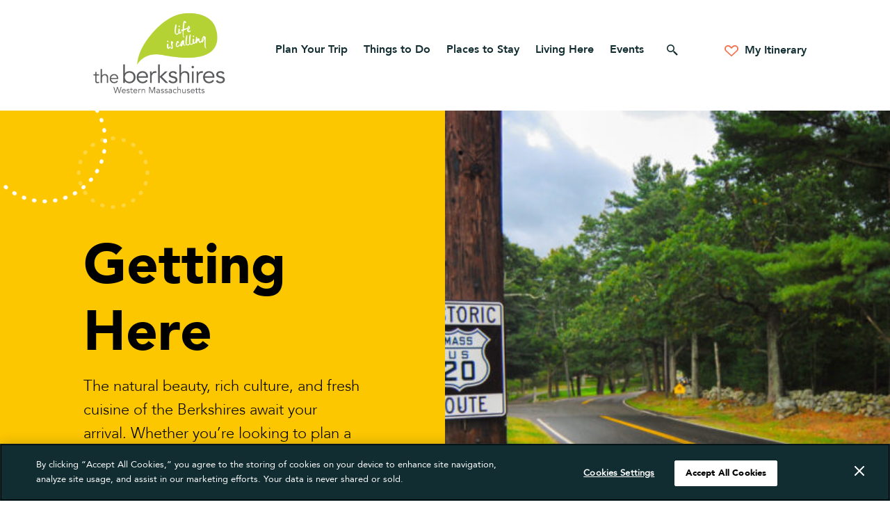

--- FILE ---
content_type: text/html; charset=UTF-8
request_url: https://berkshires.org/plan-your-trip/help-with-planning/getting-here/
body_size: 19985
content:
<!DOCTYPE html>
<html lang="en">

<head>
<!-- Google Tag Manager -->
<script>(function(w,d,s,l,i){w[l]=w[l]||[];w[l].push({'gtm.start':
new Date().getTime(),event:'gtm.js'});var f=d.getElementsByTagName(s)[0],
j=d.createElement(s),dl=l!='dataLayer'?'&l='+l:'';j.async=true;j.src=
'https://www.googletagmanager.com/gtm.js?id='+i+dl;f.parentNode.insertBefore(j,f);
})(window,document,'script','dataLayer','GTM-TSTTT33');</script>
<!-- End Google Tag Manager -->

<!-- Google Captcha script -->
<script src="https://www.google.com/recaptcha/enterprise.js" async defer></script>
	<script async src="https://pagead2.googlesyndication.com/pagead/js/adsbygoogle.js?client=ca-pub-9888277411556921"
     crossorigin="anonymous"></script>
	
  <!-- CookiePro Cookies Consent Notice start for berkshires.org -->
  <script src="https://cookie-cdn.cookiepro.com/scripttemplates/otSDKStub.js"  type="text/javascript" charset="UTF-8" data-domain-script="8619c9dc-c47a-4f51-a90b-520b7285b051" ></script>
  <script type="text/javascript">
  function OptanonWrapper() { }
  </script>
  <!-- CookiePro Cookies Consent Notice end for berkshires.org -->
	

  <title>Directions to The Berkshires, MA: By Car, Plane, Train &amp; Bus</title>

      <!--<meta name="robots" content="noindex" />-->
    <meta charset="UTF-8">
  <meta name="viewport" content="width=device-width, height=device-height, initial-scale=1">
  <meta http-equiv="X-UA-Compatible" content="IE=edge">

  <meta name='robots' content='index, follow, max-image-preview:large, max-snippet:-1, max-video-preview:-1' />
	<style>img:is([sizes="auto" i], [sizes^="auto," i]) { contain-intrinsic-size: 3000px 1500px }</style>
	
	<!-- This site is optimized with the Yoast SEO plugin v26.8 - https://yoast.com/product/yoast-seo-wordpress/ -->
	<meta name="description" content="There are a variety of ways to get to the Berkshires. Find driving directions from multiple cities, local airports, bus and train information and more." />
	<link rel="canonical" href="https://berkshires.org/plan-your-trip/help-with-planning/getting-here/" />
	<meta property="og:locale" content="en_US" />
	<meta property="og:type" content="article" />
	<meta property="og:title" content="Directions to The Berkshires, MA: By Car, Plane, Train &amp; Bus" />
	<meta property="og:description" content="There are a variety of ways to get to the Berkshires. Find driving directions from multiple cities, local airports, bus and train information and more." />
	<meta property="og:url" content="https://berkshires.org/plan-your-trip/help-with-planning/getting-here/" />
	<meta property="og:site_name" content="Visit the Berkshires of Western MA" />
	<meta property="article:publisher" content="https://www.facebook.com/VisitTheBerkshires" />
	<meta property="article:modified_time" content="2023-05-05T17:51:29+00:00" />
	<meta property="og:image" content="https://berkshires.org/wp-content/uploads/2022/11/winter-wonderland-quiz-Snow-mountain-photo-credit_-Bill-Madden-hi-res-outdoors-scenic-nature-winter-1-2-2-1-1-1-scaled.jpg" />
	<meta property="og:image:width" content="2560" />
	<meta property="og:image:height" content="1718" />
	<meta property="og:image:type" content="image/jpeg" />
	<meta name="twitter:card" content="summary_large_image" />
	<meta name="twitter:site" content="@berkshirestoday" />
	<script type="application/ld+json" class="yoast-schema-graph">{"@context":"https://schema.org","@graph":[{"@type":"WebPage","@id":"https://berkshires.org/plan-your-trip/help-with-planning/getting-here/","url":"https://berkshires.org/plan-your-trip/help-with-planning/getting-here/","name":"Directions to The Berkshires, MA: By Car, Plane, Train & Bus","isPartOf":{"@id":"https://berkshires.org/#website"},"datePublished":"2022-01-15T02:41:58+00:00","dateModified":"2023-05-05T17:51:29+00:00","description":"There are a variety of ways to get to the Berkshires. Find driving directions from multiple cities, local airports, bus and train information and more.","breadcrumb":{"@id":"https://berkshires.org/plan-your-trip/help-with-planning/getting-here/#breadcrumb"},"inLanguage":"en-US","potentialAction":[{"@type":"ReadAction","target":["https://berkshires.org/plan-your-trip/help-with-planning/getting-here/"]}]},{"@type":"BreadcrumbList","@id":"https://berkshires.org/plan-your-trip/help-with-planning/getting-here/#breadcrumb","itemListElement":[{"@type":"ListItem","position":1,"name":"Home","item":"https://berkshires.org/"},{"@type":"ListItem","position":2,"name":"Plan Your Trip","item":"https://berkshires.org/plan-your-trip/"},{"@type":"ListItem","position":3,"name":"Help With Planning","item":"https://berkshires.org/plan-your-trip/help-with-planning/"},{"@type":"ListItem","position":4,"name":"Getting Here"}]},{"@type":"WebSite","@id":"https://berkshires.org/#website","url":"https://berkshires.org/","name":"Visit the Berkshires of Western MA","description":"The Berkshires","publisher":{"@id":"https://berkshires.org/#organization"},"potentialAction":[{"@type":"SearchAction","target":{"@type":"EntryPoint","urlTemplate":"https://berkshires.org/?s={search_term_string}"},"query-input":{"@type":"PropertyValueSpecification","valueRequired":true,"valueName":"search_term_string"}}],"inLanguage":"en-US"},{"@type":"Organization","@id":"https://berkshires.org/#organization","name":"1Berkshires","url":"https://berkshires.org/","logo":{"@type":"ImageObject","inLanguage":"en-US","@id":"https://berkshires.org/#/schema/logo/image/","url":"https://berkshires.org/wp-content/uploads/2021/08/1Berkshire-color-logo.svg","contentUrl":"https://berkshires.org/wp-content/uploads/2021/08/1Berkshire-color-logo.svg","width":218,"height":130,"caption":"1Berkshires"},"image":{"@id":"https://berkshires.org/#/schema/logo/image/"},"sameAs":["https://www.facebook.com/VisitTheBerkshires","https://x.com/berkshirestoday","https://www.instagram.com/visittheberkshires/"]}]}</script>
	<!-- / Yoast SEO plugin. -->


<link rel='dns-prefetch' href='//maps.googleapis.com' />
<link rel='dns-prefetch' href='//cdn.polyfill.io' />
<link rel='dns-prefetch' href='//translate.google.com' />
<link rel='dns-prefetch' href='//cdnjs.cloudflare.com' />
<script type="text/javascript">
/* <![CDATA[ */
window._wpemojiSettings = {"baseUrl":"https:\/\/s.w.org\/images\/core\/emoji\/16.0.1\/72x72\/","ext":".png","svgUrl":"https:\/\/s.w.org\/images\/core\/emoji\/16.0.1\/svg\/","svgExt":".svg","source":{"concatemoji":"https:\/\/berkshires.org\/wp-includes\/js\/wp-emoji-release.min.js?ver=6.8.3"}};
/*! This file is auto-generated */
!function(s,n){var o,i,e;function c(e){try{var t={supportTests:e,timestamp:(new Date).valueOf()};sessionStorage.setItem(o,JSON.stringify(t))}catch(e){}}function p(e,t,n){e.clearRect(0,0,e.canvas.width,e.canvas.height),e.fillText(t,0,0);var t=new Uint32Array(e.getImageData(0,0,e.canvas.width,e.canvas.height).data),a=(e.clearRect(0,0,e.canvas.width,e.canvas.height),e.fillText(n,0,0),new Uint32Array(e.getImageData(0,0,e.canvas.width,e.canvas.height).data));return t.every(function(e,t){return e===a[t]})}function u(e,t){e.clearRect(0,0,e.canvas.width,e.canvas.height),e.fillText(t,0,0);for(var n=e.getImageData(16,16,1,1),a=0;a<n.data.length;a++)if(0!==n.data[a])return!1;return!0}function f(e,t,n,a){switch(t){case"flag":return n(e,"\ud83c\udff3\ufe0f\u200d\u26a7\ufe0f","\ud83c\udff3\ufe0f\u200b\u26a7\ufe0f")?!1:!n(e,"\ud83c\udde8\ud83c\uddf6","\ud83c\udde8\u200b\ud83c\uddf6")&&!n(e,"\ud83c\udff4\udb40\udc67\udb40\udc62\udb40\udc65\udb40\udc6e\udb40\udc67\udb40\udc7f","\ud83c\udff4\u200b\udb40\udc67\u200b\udb40\udc62\u200b\udb40\udc65\u200b\udb40\udc6e\u200b\udb40\udc67\u200b\udb40\udc7f");case"emoji":return!a(e,"\ud83e\udedf")}return!1}function g(e,t,n,a){var r="undefined"!=typeof WorkerGlobalScope&&self instanceof WorkerGlobalScope?new OffscreenCanvas(300,150):s.createElement("canvas"),o=r.getContext("2d",{willReadFrequently:!0}),i=(o.textBaseline="top",o.font="600 32px Arial",{});return e.forEach(function(e){i[e]=t(o,e,n,a)}),i}function t(e){var t=s.createElement("script");t.src=e,t.defer=!0,s.head.appendChild(t)}"undefined"!=typeof Promise&&(o="wpEmojiSettingsSupports",i=["flag","emoji"],n.supports={everything:!0,everythingExceptFlag:!0},e=new Promise(function(e){s.addEventListener("DOMContentLoaded",e,{once:!0})}),new Promise(function(t){var n=function(){try{var e=JSON.parse(sessionStorage.getItem(o));if("object"==typeof e&&"number"==typeof e.timestamp&&(new Date).valueOf()<e.timestamp+604800&&"object"==typeof e.supportTests)return e.supportTests}catch(e){}return null}();if(!n){if("undefined"!=typeof Worker&&"undefined"!=typeof OffscreenCanvas&&"undefined"!=typeof URL&&URL.createObjectURL&&"undefined"!=typeof Blob)try{var e="postMessage("+g.toString()+"("+[JSON.stringify(i),f.toString(),p.toString(),u.toString()].join(",")+"));",a=new Blob([e],{type:"text/javascript"}),r=new Worker(URL.createObjectURL(a),{name:"wpTestEmojiSupports"});return void(r.onmessage=function(e){c(n=e.data),r.terminate(),t(n)})}catch(e){}c(n=g(i,f,p,u))}t(n)}).then(function(e){for(var t in e)n.supports[t]=e[t],n.supports.everything=n.supports.everything&&n.supports[t],"flag"!==t&&(n.supports.everythingExceptFlag=n.supports.everythingExceptFlag&&n.supports[t]);n.supports.everythingExceptFlag=n.supports.everythingExceptFlag&&!n.supports.flag,n.DOMReady=!1,n.readyCallback=function(){n.DOMReady=!0}}).then(function(){return e}).then(function(){var e;n.supports.everything||(n.readyCallback(),(e=n.source||{}).concatemoji?t(e.concatemoji):e.wpemoji&&e.twemoji&&(t(e.twemoji),t(e.wpemoji)))}))}((window,document),window._wpemojiSettings);
/* ]]> */
</script>
<link rel='stylesheet' id='style-css' href='https://berkshires.org/wp-content/themes/berk/dist/css/style.a7fc84ca14413cbe14a9.css' type='text/css' media='all' />
<link rel='stylesheet' id='slim-css' href='https://cdnjs.cloudflare.com/ajax/libs/slim-select/1.27.1/slimselect.min.css' type='text/css' media='all' />
<link rel='stylesheet' id='fontawesome6-css' href='https://cdnjs.cloudflare.com/ajax/libs/font-awesome/6.3.0/css/all.min.css' type='text/css' media='all' />
<link rel='stylesheet' id='berk-custom-css' href='https://berkshires.org/wp-content/themes/berk/dist/css/berkCustom.css?ver=1716296437' type='text/css' media='all' />
<link rel='stylesheet' id='tribe-events-pro-mini-calendar-block-styles-css' href='https://berkshires.org/wp-content/plugins/events-calendar-pro/build/css/tribe-events-pro-mini-calendar-block.css?ver=7.7.12' type='text/css' media='all' />
<link rel='stylesheet' id='sbi_styles-css' href='https://berkshires.org/wp-content/plugins/instagram-feed/css/sbi-styles.min.css?ver=6.10.0' type='text/css' media='all' />
<style id='wp-emoji-styles-inline-css' type='text/css'>

	img.wp-smiley, img.emoji {
		display: inline !important;
		border: none !important;
		box-shadow: none !important;
		height: 1em !important;
		width: 1em !important;
		margin: 0 0.07em !important;
		vertical-align: -0.1em !important;
		background: none !important;
		padding: 0 !important;
	}
</style>
<link rel='stylesheet' id='wp-block-library-css' href='https://berkshires.org/wp-includes/css/dist/block-library/style.min.css?ver=6.8.3' type='text/css' media='all' />
<style id='classic-theme-styles-inline-css' type='text/css'>
/*! This file is auto-generated */
.wp-block-button__link{color:#fff;background-color:#32373c;border-radius:9999px;box-shadow:none;text-decoration:none;padding:calc(.667em + 2px) calc(1.333em + 2px);font-size:1.125em}.wp-block-file__button{background:#32373c;color:#fff;text-decoration:none}
</style>
<style id='global-styles-inline-css' type='text/css'>
:root{--wp--preset--aspect-ratio--square: 1;--wp--preset--aspect-ratio--4-3: 4/3;--wp--preset--aspect-ratio--3-4: 3/4;--wp--preset--aspect-ratio--3-2: 3/2;--wp--preset--aspect-ratio--2-3: 2/3;--wp--preset--aspect-ratio--16-9: 16/9;--wp--preset--aspect-ratio--9-16: 9/16;--wp--preset--color--black: #000000;--wp--preset--color--cyan-bluish-gray: #abb8c3;--wp--preset--color--white: #ffffff;--wp--preset--color--pale-pink: #f78da7;--wp--preset--color--vivid-red: #cf2e2e;--wp--preset--color--luminous-vivid-orange: #ff6900;--wp--preset--color--luminous-vivid-amber: #fcb900;--wp--preset--color--light-green-cyan: #7bdcb5;--wp--preset--color--vivid-green-cyan: #00d084;--wp--preset--color--pale-cyan-blue: #8ed1fc;--wp--preset--color--vivid-cyan-blue: #0693e3;--wp--preset--color--vivid-purple: #9b51e0;--wp--preset--gradient--vivid-cyan-blue-to-vivid-purple: linear-gradient(135deg,rgba(6,147,227,1) 0%,rgb(155,81,224) 100%);--wp--preset--gradient--light-green-cyan-to-vivid-green-cyan: linear-gradient(135deg,rgb(122,220,180) 0%,rgb(0,208,130) 100%);--wp--preset--gradient--luminous-vivid-amber-to-luminous-vivid-orange: linear-gradient(135deg,rgba(252,185,0,1) 0%,rgba(255,105,0,1) 100%);--wp--preset--gradient--luminous-vivid-orange-to-vivid-red: linear-gradient(135deg,rgba(255,105,0,1) 0%,rgb(207,46,46) 100%);--wp--preset--gradient--very-light-gray-to-cyan-bluish-gray: linear-gradient(135deg,rgb(238,238,238) 0%,rgb(169,184,195) 100%);--wp--preset--gradient--cool-to-warm-spectrum: linear-gradient(135deg,rgb(74,234,220) 0%,rgb(151,120,209) 20%,rgb(207,42,186) 40%,rgb(238,44,130) 60%,rgb(251,105,98) 80%,rgb(254,248,76) 100%);--wp--preset--gradient--blush-light-purple: linear-gradient(135deg,rgb(255,206,236) 0%,rgb(152,150,240) 100%);--wp--preset--gradient--blush-bordeaux: linear-gradient(135deg,rgb(254,205,165) 0%,rgb(254,45,45) 50%,rgb(107,0,62) 100%);--wp--preset--gradient--luminous-dusk: linear-gradient(135deg,rgb(255,203,112) 0%,rgb(199,81,192) 50%,rgb(65,88,208) 100%);--wp--preset--gradient--pale-ocean: linear-gradient(135deg,rgb(255,245,203) 0%,rgb(182,227,212) 50%,rgb(51,167,181) 100%);--wp--preset--gradient--electric-grass: linear-gradient(135deg,rgb(202,248,128) 0%,rgb(113,206,126) 100%);--wp--preset--gradient--midnight: linear-gradient(135deg,rgb(2,3,129) 0%,rgb(40,116,252) 100%);--wp--preset--font-size--small: 13px;--wp--preset--font-size--medium: 20px;--wp--preset--font-size--large: 36px;--wp--preset--font-size--x-large: 42px;--wp--preset--spacing--20: 0.44rem;--wp--preset--spacing--30: 0.67rem;--wp--preset--spacing--40: 1rem;--wp--preset--spacing--50: 1.5rem;--wp--preset--spacing--60: 2.25rem;--wp--preset--spacing--70: 3.38rem;--wp--preset--spacing--80: 5.06rem;--wp--preset--shadow--natural: 6px 6px 9px rgba(0, 0, 0, 0.2);--wp--preset--shadow--deep: 12px 12px 50px rgba(0, 0, 0, 0.4);--wp--preset--shadow--sharp: 6px 6px 0px rgba(0, 0, 0, 0.2);--wp--preset--shadow--outlined: 6px 6px 0px -3px rgba(255, 255, 255, 1), 6px 6px rgba(0, 0, 0, 1);--wp--preset--shadow--crisp: 6px 6px 0px rgba(0, 0, 0, 1);}:where(.is-layout-flex){gap: 0.5em;}:where(.is-layout-grid){gap: 0.5em;}body .is-layout-flex{display: flex;}.is-layout-flex{flex-wrap: wrap;align-items: center;}.is-layout-flex > :is(*, div){margin: 0;}body .is-layout-grid{display: grid;}.is-layout-grid > :is(*, div){margin: 0;}:where(.wp-block-columns.is-layout-flex){gap: 2em;}:where(.wp-block-columns.is-layout-grid){gap: 2em;}:where(.wp-block-post-template.is-layout-flex){gap: 1.25em;}:where(.wp-block-post-template.is-layout-grid){gap: 1.25em;}.has-black-color{color: var(--wp--preset--color--black) !important;}.has-cyan-bluish-gray-color{color: var(--wp--preset--color--cyan-bluish-gray) !important;}.has-white-color{color: var(--wp--preset--color--white) !important;}.has-pale-pink-color{color: var(--wp--preset--color--pale-pink) !important;}.has-vivid-red-color{color: var(--wp--preset--color--vivid-red) !important;}.has-luminous-vivid-orange-color{color: var(--wp--preset--color--luminous-vivid-orange) !important;}.has-luminous-vivid-amber-color{color: var(--wp--preset--color--luminous-vivid-amber) !important;}.has-light-green-cyan-color{color: var(--wp--preset--color--light-green-cyan) !important;}.has-vivid-green-cyan-color{color: var(--wp--preset--color--vivid-green-cyan) !important;}.has-pale-cyan-blue-color{color: var(--wp--preset--color--pale-cyan-blue) !important;}.has-vivid-cyan-blue-color{color: var(--wp--preset--color--vivid-cyan-blue) !important;}.has-vivid-purple-color{color: var(--wp--preset--color--vivid-purple) !important;}.has-black-background-color{background-color: var(--wp--preset--color--black) !important;}.has-cyan-bluish-gray-background-color{background-color: var(--wp--preset--color--cyan-bluish-gray) !important;}.has-white-background-color{background-color: var(--wp--preset--color--white) !important;}.has-pale-pink-background-color{background-color: var(--wp--preset--color--pale-pink) !important;}.has-vivid-red-background-color{background-color: var(--wp--preset--color--vivid-red) !important;}.has-luminous-vivid-orange-background-color{background-color: var(--wp--preset--color--luminous-vivid-orange) !important;}.has-luminous-vivid-amber-background-color{background-color: var(--wp--preset--color--luminous-vivid-amber) !important;}.has-light-green-cyan-background-color{background-color: var(--wp--preset--color--light-green-cyan) !important;}.has-vivid-green-cyan-background-color{background-color: var(--wp--preset--color--vivid-green-cyan) !important;}.has-pale-cyan-blue-background-color{background-color: var(--wp--preset--color--pale-cyan-blue) !important;}.has-vivid-cyan-blue-background-color{background-color: var(--wp--preset--color--vivid-cyan-blue) !important;}.has-vivid-purple-background-color{background-color: var(--wp--preset--color--vivid-purple) !important;}.has-black-border-color{border-color: var(--wp--preset--color--black) !important;}.has-cyan-bluish-gray-border-color{border-color: var(--wp--preset--color--cyan-bluish-gray) !important;}.has-white-border-color{border-color: var(--wp--preset--color--white) !important;}.has-pale-pink-border-color{border-color: var(--wp--preset--color--pale-pink) !important;}.has-vivid-red-border-color{border-color: var(--wp--preset--color--vivid-red) !important;}.has-luminous-vivid-orange-border-color{border-color: var(--wp--preset--color--luminous-vivid-orange) !important;}.has-luminous-vivid-amber-border-color{border-color: var(--wp--preset--color--luminous-vivid-amber) !important;}.has-light-green-cyan-border-color{border-color: var(--wp--preset--color--light-green-cyan) !important;}.has-vivid-green-cyan-border-color{border-color: var(--wp--preset--color--vivid-green-cyan) !important;}.has-pale-cyan-blue-border-color{border-color: var(--wp--preset--color--pale-cyan-blue) !important;}.has-vivid-cyan-blue-border-color{border-color: var(--wp--preset--color--vivid-cyan-blue) !important;}.has-vivid-purple-border-color{border-color: var(--wp--preset--color--vivid-purple) !important;}.has-vivid-cyan-blue-to-vivid-purple-gradient-background{background: var(--wp--preset--gradient--vivid-cyan-blue-to-vivid-purple) !important;}.has-light-green-cyan-to-vivid-green-cyan-gradient-background{background: var(--wp--preset--gradient--light-green-cyan-to-vivid-green-cyan) !important;}.has-luminous-vivid-amber-to-luminous-vivid-orange-gradient-background{background: var(--wp--preset--gradient--luminous-vivid-amber-to-luminous-vivid-orange) !important;}.has-luminous-vivid-orange-to-vivid-red-gradient-background{background: var(--wp--preset--gradient--luminous-vivid-orange-to-vivid-red) !important;}.has-very-light-gray-to-cyan-bluish-gray-gradient-background{background: var(--wp--preset--gradient--very-light-gray-to-cyan-bluish-gray) !important;}.has-cool-to-warm-spectrum-gradient-background{background: var(--wp--preset--gradient--cool-to-warm-spectrum) !important;}.has-blush-light-purple-gradient-background{background: var(--wp--preset--gradient--blush-light-purple) !important;}.has-blush-bordeaux-gradient-background{background: var(--wp--preset--gradient--blush-bordeaux) !important;}.has-luminous-dusk-gradient-background{background: var(--wp--preset--gradient--luminous-dusk) !important;}.has-pale-ocean-gradient-background{background: var(--wp--preset--gradient--pale-ocean) !important;}.has-electric-grass-gradient-background{background: var(--wp--preset--gradient--electric-grass) !important;}.has-midnight-gradient-background{background: var(--wp--preset--gradient--midnight) !important;}.has-small-font-size{font-size: var(--wp--preset--font-size--small) !important;}.has-medium-font-size{font-size: var(--wp--preset--font-size--medium) !important;}.has-large-font-size{font-size: var(--wp--preset--font-size--large) !important;}.has-x-large-font-size{font-size: var(--wp--preset--font-size--x-large) !important;}
:where(.wp-block-post-template.is-layout-flex){gap: 1.25em;}:where(.wp-block-post-template.is-layout-grid){gap: 1.25em;}
:where(.wp-block-columns.is-layout-flex){gap: 2em;}:where(.wp-block-columns.is-layout-grid){gap: 2em;}
:root :where(.wp-block-pullquote){font-size: 1.5em;line-height: 1.6;}
</style>
<link rel='stylesheet' id='weblink-connect-fc-css' href='https://berkshires.org/wp-content/mu-plugins/weblink-connect/public/assets/fullcalendar/fullcalendar.css?ver=1.0.0' type='text/css' media='all' />
<link rel='stylesheet' id='weblink-connectjqui-css' href='https://berkshires.org/wp-content/mu-plugins/weblink-connect/public/css/jquery-ui.min.css?ver=1.0.0' type='text/css' media='all' />
<link rel='stylesheet' id='weblink-connect-css' href='https://berkshires.org/wp-content/mu-plugins/weblink-connect/public/css/weblink-connect-public.css?ver=1.0.0' type='text/css' media='all' />
<link rel='stylesheet' id='adkll_pluginStyle-css' href='https://berkshires.org/wp-content/mu-plugins/adk-lazyload/pages/public/css/style.css?ver=6.8.3' type='text/css' media='all' />
<link rel='stylesheet' id='google-language-translator-css' href='https://berkshires.org/wp-content/plugins/google-language-translator/css/style.css?ver=6.0.20' type='text/css' media='' />
<link rel='stylesheet' id='glt-toolbar-styles-css' href='https://berkshires.org/wp-content/plugins/google-language-translator/css/toolbar.css?ver=6.0.20' type='text/css' media='' />
<script type="text/javascript" src="https://berkshires.org/wp-content/themes/berk/dist/js/vendor.bundle.06f01330.js?ver=6.8.3" id="vendor-js"></script>
<script type="text/javascript" src="https://berkshires.org/wp-content/themes/berk/dist/js/global.bundle.c18a17c5.js" id="global-js"></script>
<script type="text/javascript" src="https://maps.googleapis.com/maps/api/js?key=AIzaSyD8phF5MoL-mbrJLk5y0mszuoNsfxi1dgk&amp;ver=6.8.3" id="maps-js"></script>
<script type="text/javascript" id="berk-cutstom-js-extra">
/* <![CDATA[ */
var ig_params = {"access_token":"IGQWRNTEpjZADF2Nm1nOWZA5WExDR2k5am00VklDb3ByUnlhdmZAHMnZAXcnVMNkd3NnVCcUFzWW9tbVBoeVl3TFFaRUlkNllkeS1ud0FpcjBDTnNXaTdoOGdXUWZA5aEFmdU1nczZAUWENHRTRjUQZDZD"};
/* ]]> */
</script>
<script type="text/javascript" src="https://berkshires.org/wp-content/themes/berk/dist/js/berkCustom.js?ver=1708699241" id="berk-cutstom-js"></script>
<script type="text/javascript" src="https://berkshires.org/wp-includes/js/jquery/jquery.min.js?ver=3.7.1" id="jquery-core-js"></script>
<script type="text/javascript" src="https://berkshires.org/wp-includes/js/jquery/jquery-migrate.min.js?ver=3.4.1" id="jquery-migrate-js"></script>
<script type="text/javascript" src="https://berkshires.org/wp-content/mu-plugins/weblink-connect/public/assets/fullcalendar/lib/moment.min.js?ver=1.0.0" id="weblink-connect-moment-js"></script>
<script type="text/javascript" src="https://berkshires.org/wp-content/mu-plugins/weblink-connect/public/assets/fullcalendar/fullcalendar.js?ver=1.0.0" id="weblink-connect-fc-js"></script>
<script type="text/javascript" src="https://berkshires.org/wp-content/mu-plugins/weblink-connect/public/js/jquery-ui.min.js?ver=1.0.0" id="weblink-connectjqui-js"></script>
<script type="text/javascript" id="weblink-connect-js-extra">
/* <![CDATA[ */
var weblink_connect_params = {"ajaxurl":"https:\/\/berkshires.org\/wp-admin\/admin-ajax.php","nonce":"4233dbc0ab"};
/* ]]> */
</script>
<script type="text/javascript" src="https://berkshires.org/wp-content/mu-plugins/weblink-connect/public/js/weblink-connect-public.js?ver=1.0.0" id="weblink-connect-js"></script>
<script type="text/javascript" src="https://cdnjs.cloudflare.com/polyfill/v2/polyfill.min.js?ver=6.8.3" id="promise_polyfill-js"></script>
<script type="text/javascript" src="https://berkshires.org/wp-content/mu-plugins/adk-lazyload/pages/public/js/script.js?ver=htd" id="adkll_pluginScript-js"></script>
<link rel="https://api.w.org/" href="https://berkshires.org/wp-json/" /><link rel="alternate" title="JSON" type="application/json" href="https://berkshires.org/wp-json/wp/v2/pages/10668" /><link rel="EditURI" type="application/rsd+xml" title="RSD" href="https://berkshires.org/xmlrpc.php?rsd" />
<link rel='shortlink' href='https://berkshires.org/?p=10668' />
<link rel="alternate" title="oEmbed (JSON)" type="application/json+oembed" href="https://berkshires.org/wp-json/oembed/1.0/embed?url=https%3A%2F%2Fberkshires.org%2Fplan-your-trip%2Fhelp-with-planning%2Fgetting-here%2F" />
<link rel="alternate" title="oEmbed (XML)" type="text/xml+oembed" href="https://berkshires.org/wp-json/oembed/1.0/embed?url=https%3A%2F%2Fberkshires.org%2Fplan-your-trip%2Fhelp-with-planning%2Fgetting-here%2F&#038;format=xml" />
<style>p.hello{font-size:12px;color:darkgray;}#google_language_translator,#flags{text-align:left;}#google_language_translator{clear:both;}#flags{width:165px;}#flags a{display:inline-block;margin-right:2px;}#google_language_translator{width:auto!important;}div.skiptranslate.goog-te-gadget{display:inline!important;}.goog-tooltip{display: none!important;}.goog-tooltip:hover{display: none!important;}.goog-text-highlight{background-color:transparent!important;border:none!important;box-shadow:none!important;}#google_language_translator select.goog-te-combo{color:#32373c;}#google_language_translator{color:transparent;}body{top:0px!important;}#goog-gt-{display:none!important;}font font{background-color:transparent!important;box-shadow:none!important;position:initial!important;}#glt-translate-trigger > span{color:#ffffff;}#glt-translate-trigger{background:#06828a;}.goog-te-gadget .goog-te-combo{width:100%;}</style><meta name="tec-api-version" content="v1"><meta name="tec-api-origin" content="https://berkshires.org"><link rel="alternate" href="https://berkshires.org/wp-json/tribe/events/v1/" /><link rel="icon" href="https://berkshires.org/wp-content/uploads/2022/03/cropped-favicon-32x32.png" sizes="32x32" />
<link rel="icon" href="https://berkshires.org/wp-content/uploads/2022/03/cropped-favicon-192x192.png" sizes="192x192" />
<link rel="apple-touch-icon" href="https://berkshires.org/wp-content/uploads/2022/03/cropped-favicon-180x180.png" />
<meta name="msapplication-TileImage" content="https://berkshires.org/wp-content/uploads/2022/03/cropped-favicon-270x270.png" />
		<style type="text/css" id="wp-custom-css">
			.display_archive {
    /* font-family: arial, verdana; */
    /* font-size: 12px; */
    font: 2.2rem / 1.59 Avenir-Light !important;
}		</style>
		
  <!-- pixels for the jobs thing, Living Here subpages -->
    <!-- END pixels for the jobs thing, Living Here -->
    <!-- Start Amazon Pixel Code 
	<script>
        !function(w,d,s,t,a){if(w.amzn)return;w.amzn=a=function(){w.amzn.q.push([arguments,(new Date).getTime()])};a.q=[];a.version="0.0";s=d.createElement("script");s.src="https://c.amazon-adsystem.com/aat/amzn.js";s.id="amzn-pixel";s.async=true;t=d.getElementsByTagName("script")[0];t.parentNode.insertBefore(s,t)}(window,document);
        amzn("setRegion", "NA");
        amzn("addTag", "21151f4f-4d2d-412d-93e1-1c2b7addbc6e");
        amzn("trackEvent", "PageView_IHM 154 Greater Springfield Convention and Visitors Bureau 9000687213 BERKSHIRE COUNTY");
  </script>
  <noscript>
    <img src="https://s.amazon-adsystem.com/iu3?pid=21151f4f-4d2d-412d-93e1-1c2b7addbc6e&event=PageView" width="1" height="1" border="0">
  </noscript>
	<script>
        !function(w,d,s,t,a){if(w.amzn)return;w.amzn=a=function(){w.amzn.q.push([arguments,(new Date).getTime()])};a.q=[];a.version="0.0";s=d.createElement("script");s.src="https://c.amazon-adsystem.com/aat/amzn.js";s.id="amzn-pixel";s.async=true;t=d.getElementsByTagName("script")[0];t.parentNode.insertBefore(s,t)}(window,document);
        amzn("setRegion", "NA");
        amzn("addTag", "21151f4f-4d2d-412d-93e1-1c2b7addbc6e");
        amzn("trackEvent", "PageView_IHM 154 Greater Springfield Convention and Visitors Bureau 9000687213 FRANKLIN COUNTY");
  </script>
  <noscript>
    <img src="https://s.amazon-adsystem.com/iu3?pid=21151f4f-4d2d-412d-93e1-1c2b7addbc6e&event=PageView" width="1" height="1" border="0">
  </noscript>
	<script>
        !function(w,d,s,t,a){if(w.amzn)return;w.amzn=a=function(){w.amzn.q.push([arguments,(new Date).getTime()])};a.q=[];a.version="0.0";s=d.createElement("script");s.src="https://c.amazon-adsystem.com/aat/amzn.js";s.id="amzn-pixel";s.async=true;t=d.getElementsByTagName("script")[0];t.parentNode.insertBefore(s,t)}(window,document);
        amzn("setRegion", "NA");
        amzn("addTag", "21151f4f-4d2d-412d-93e1-1c2b7addbc6e");
        amzn("trackEvent", "PageView_IHM 154 Greater Springfield Convention and Visitors Bureau 9000687213 GREATER SPRINGFIELD");
  </script>
  <noscript>
    <img src="https://s.amazon-adsystem.com/iu3?pid=21151f4f-4d2d-412d-93e1-1c2b7addbc6e&event=PageView" width="1" height="1" border="0">
  </noscript>
	<script>
        !function(w,d,s,t,a){if(w.amzn)return;w.amzn=a=function(){w.amzn.q.push([arguments,(new Date).getTime()])};a.q=[];a.version="0.0";s=d.createElement("script");s.src="https://c.amazon-adsystem.com/aat/amzn.js";s.id="amzn-pixel";s.async=true;t=d.getElementsByTagName("script")[0];t.parentNode.insertBefore(s,t)}(window,document);
        amzn("setRegion", "NA");
        amzn("addTag", "21151f4f-4d2d-412d-93e1-1c2b7addbc6e");
        amzn("trackEvent", "PageView_IHM 154 Greater Springfield Convention and Visitors Bureau 9000687213 HAMPSHIRE COUNTY");
  </script>
  <noscript>
    <img src="https://s.amazon-adsystem.com/iu3?pid=21151f4f-4d2d-412d-93e1-1c2b7addbc6e&event=PageView" width="1" height="1" border="0">
  </noscript>
	<script>
        !function(w,d,s,t,a){if(w.amzn)return;w.amzn=a=function(){w.amzn.q.push([arguments,(new Date).getTime()])};a.q=[];a.version="0.0";s=d.createElement("script");s.src="https://c.amazon-adsystem.com/aat/amzn.js";s.id="amzn-pixel";s.async=true;t=d.getElementsByTagName("script")[0];t.parentNode.insertBefore(s,t)}(window,document);
        amzn("setRegion", "NA");
        amzn("addTag", "21151f4f-4d2d-412d-93e1-1c2b7addbc6e");
        amzn("trackEvent", "PageView_IHM 154 Greater Springfield Convention and Visitors Bureau 9000687213 MOHAWK TRAIL");
  </script>
  <noscript>
    <img src="https://s.amazon-adsystem.com/iu3?pid=21151f4f-4d2d-412d-93e1-1c2b7addbc6e&event=PageView" width="1" height="1" border="0">
  </noscript>
	 End Amazon  Pixel Code -->
	
	<!-- NEW Start Amazon Pixel Code -->
<!-- Conversion Pixel for [lead]- DO NOT MODIFY --><img src=https://arttrk.com/pixel/?ad_log=referer&action=lead&pixid=6519034c-7631-4b6c-a022-fbe748b9dc9d width="1" height="1" border="0"><!-- End of Conversion Pixel -->	
		 <!-- End Amazon  Pixel Code -->
</head>

<body id="page" class="wp-singular page-template-default page page-id-10668 page-parent page-child parent-pageid-10686 wp-theme-berk tribe-no-js">
	<!-- Google Tag Manager (noscript) -->
<noscript><iframe src="https://www.googletagmanager.com/ns.html?id=GTM-TSTTT33"
height="0" width="0" style="display:none;visibility:hidden"></iframe></noscript>
<!-- End Google Tag Manager (noscript) -->

  <!-- Skip to main content link  -->
  <!-- <a class="c-skiplink" href="#main">Skip to Main Content</a> -->
<a class="c-btn c-btn--ocean c-btn--small c-skip-link" href="#js-main">Skip to Main Content</a>
<header class="c-header c-header--white navigation js-header">
  <div class="o-container o-container--flush">
    <nav class="c-header__nav c-nav js-menu">

      <div class="c-header__wrapper">
        <a href="/" class="c-nav__logo" aria-label="berkshires logo">
          <img loading="lazy" src="https://berkshires.org/wp-content/uploads/2021/08/1Berkshire-white-logo.svg" alt="" width="218" height="130" title="1Berkshire-white-logo" data-src="https://berkshires.org/wp-content/uploads/2021/08/1Berkshire-white-logo.svg" data-srcset="https://berkshires.org/wp-content/uploads/2021/08/1Berkshire-white-logo.svg 300w, https://berkshires.org/wp-content/uploads/2021/08/1Berkshire-white-logo.svg 1024w, https://berkshires.org/wp-content/uploads/2021/08/1Berkshire-white-logo.svg 1536w, https://berkshires.org/wp-content/uploads/2021/08/1Berkshire-white-logo.svg 2048w" sizes="(max-width: 301px) 300px, (max-width: 1025px) 1024px, (max-width: 1537px) 1536px, 2048px"  class="c-nav__logo-img c-nav__logo-img--light lazy lazy" />          <img loading="lazy" src="https://berkshires.org/wp-content/uploads/2021/08/1Berkshire-color-logo.svg" alt="The Berkshires Life is Calling, color logo" width="218" height="130" title="1Berkshire-color-logo" data-src="https://berkshires.org/wp-content/uploads/2021/08/1Berkshire-color-logo.svg" data-srcset="https://berkshires.org/wp-content/uploads/2021/08/1Berkshire-color-logo.svg 300w, https://berkshires.org/wp-content/uploads/2021/08/1Berkshire-color-logo.svg 1024w, https://berkshires.org/wp-content/uploads/2021/08/1Berkshire-color-logo.svg 1536w, https://berkshires.org/wp-content/uploads/2021/08/1Berkshire-color-logo.svg 2048w" sizes="(max-width: 301px) 300px, (max-width: 1025px) 1024px, (max-width: 1537px) 1536px, 2048px"  class="c-nav__logo-img c-nav__logo-img--color lazy lazy" />        </a>
        <button class="c-nav__toggle js-menu-toggle" id="toggle" aria-expanded="false" aria-controls="js-navigation-menu">
          <span class="u-sr-only">Menu</span>
        </button>
      </div>

      <div class="c-nav__menu-container"><ul class="c-nav__menu" id="js-navigation-menu">            <li class="c-nav__menu-item js-has-submenu">
              <button class="c-nav__menu-subctrl c-nav__menu-subctrl--border-yellow js-submenu-ctrl" aria-controls="plan-your-trip" aria-expanded="false" aria-label="show" aria-labelledby="plan-your-trip" data-url="https://berkshires.org/plan-your-trip/">
                Plan Your Trip                <span class="c-icon c-icon--caret-right u-hidden@lg"></span>
              </button>

              <div class="c-nav__submenu" id="plan-your-trip">

                <button class="c-nav__menu-subctrl js-submenu-ctrl u-mb-24 u-hidden@lg" aria-controls="plan-your-trip" aria-expanded="true" aria-label="hide" aria-labelledby="plan-your-trip">
                  <span class="c-icon c-icon--caret-left u-mr-12"></span>
                  Menu
                </button>

                <div class="c-nav__submenu-container">
                  <div class="o-container o-container--header u-relative">
                    <div class="o-grid o-grid--o-grid--equal-height u-relative">

                      <div class="o-grid__col u-7/7 u-2/7@lg u-order-first u-order-initial@lg">
                                                  <div class="c-nav__card">
                                                            <div class="c-featured-content c-featured-content--overlay c-featured-content--ac-end js-menu-ad" data-title="Visit in the Winter" data-id="153409" data-type="manual">

                                  <img loading="lazy" src="https://berkshires.org/wp-content/uploads/2025/12/learning-to-snowboard-at-berkshire-east-1-150x150.jpg" alt="A child and two adults coast on the snowy mountain of Berkshire East while snowboarding" width="300" height="200" title="learning to snowboard at berkshire east (1)" data-src="https://berkshires.org/wp-content/uploads/2025/12/learning-to-snowboard-at-berkshire-east-1-300x200.jpg" data-srcset="https://berkshires.org/wp-content/uploads/2025/12/learning-to-snowboard-at-berkshire-east-1-300x200.jpg 300w, https://berkshires.org/wp-content/uploads/2025/12/learning-to-snowboard-at-berkshire-east-1-1024x683.jpg 1024w, https://berkshires.org/wp-content/uploads/2025/12/learning-to-snowboard-at-berkshire-east-1-1536x1024.jpg 1536w" sizes="(max-width: 301px) 300px, (max-width: 1025px) 1024px, 1536px"  class="c-object-fit__img c-object-fit__img--behind lazy lazy" />
                                  <p class="c-tag c-tag--absolute">Featured</p>

                                  <h2 class="c-heading c-heading--l4 u-color-white u-mb-12">Visit in the Winter</h2>
                                  <div class="c-wysiwyg u-mb-12 u-color-white"><p>Winter is the perfect time to visit the Berkshires! Use our Winter Brochure for help with planning your snowy escape.</p>
</div>
                                  <div><a href="https://publuu.com/flip-book/1014857/2278933" class="c-btn c-btn--white c-btn--small u-mb-12 u-mr-8 js-menu-ad-link" target="">Read Brochure<span class="c-icon c-icon--caret-right" aria-hidden="true"></span></a></div>
                                </div>
                                                      </div>
                                              </div>

                      <div class="o-grid__col u-7/7 u-5/7@lg u-pb-60@lg u-order-initial u-order-first@lg">

                        <a href="https://berkshires.org/plan-your-trip/" class="c-nav__link c-nav__link--large">
                          Plan Your Trip                          <span class="c-icon c-icon--arrow-right u-ml-4" aria-hidden="true"></span>
                        </a>

                        <div class="o-grid">                            <div class="o-grid__col u-12/12 u-4/12@lg">
                              <div class="c-nav__submenu-item c-nav__submenu-item--list">
                                                                  <a href="https://berkshires.org/plan-your-trip/the-berkshires/" class="c-nav__link c-nav__link--medium" target="_self">
                                    Explore The Berkshires                                    <span class="c-icon c-icon--arrow-right u-ml-4" aria-hidden="true"></span>
                                  </a>

                              <ul class="o-list o-list--block c-nav__submenu-list"><li class="o-list__item"><a href="https://berkshires.org/berkshires250/" class="c-nav__link c-nav__link--default" target="">Berkshires250</a></li><li class="o-list__item"><a href="https://berkshires.org/plan-your-trip/the-berkshires/blog/" class="c-nav__link c-nav__link--default" target="">Berkshires Blog</a></li><li class="o-list__item"><a href="https://berkshires.org/category/press-about-the-berkshires/" class="c-nav__link c-nav__link--default" target="">Press About The Berkshires</a></li><li class="o-list__item"><a href="https://berkshires.org/plan-your-trip/chambers/" class="c-nav__link c-nav__link--default" target="">Chambers</a></li><li class="o-list__item"><a href="https://berkshires.org/plan-your-trip/farmers-markets/" class="c-nav__link c-nav__link--default" target="">Farmers’ Markets</a></li></ul></div></div>                            <div class="o-grid__col u-12/12 u-4/12@lg">
                              <div class="c-nav__submenu-item c-nav__submenu-item--list">
                                                                  <a href="https://berkshires.org/plan-your-trip/help-with-planning/" class="c-nav__link c-nav__link--medium" target="_self">
                                    Help With Planning                                    <span class="c-icon c-icon--arrow-right u-ml-4" aria-hidden="true"></span>
                                  </a>

                              <ul class="o-list o-list--block c-nav__submenu-list"><li class="o-list__item"><a href="https://berkshires.org/plan-your-trip/help-with-planning/getting-here/" class="c-nav__link c-nav__link--default" target="">Getting Here</a></li><li class="o-list__item"><a href="https://berkshires.org/plan-your-trip/help-with-planning/getting-here/the-berkshire-flyer/" class="c-nav__link c-nav__link--default" target="">The Berkshire Flyer</a></li><li class="o-list__item"><a href="https://berkshires.org/plan-your-trip/transportation/" class="c-nav__link c-nav__link--default" target="">Transportation</a></li><li class="o-list__item"><a href="https://berkshires.org/plan-your-trip/travel-assistance/" class="c-nav__link c-nav__link--default" target="">Travel Assistance</a></li><li class="o-list__item"><a href="https://berkshires.org/plan-your-trip/help-with-planning/groups/" class="c-nav__link c-nav__link--default" target="">Groups</a></li></ul></div></div>                            <div class="o-grid__col u-12/12 u-4/12@lg">
                              <div class="c-nav__submenu-item c-nav__submenu-item--list">
                                                                  <a href="https://berkshires.org/plan-your-trip/pick-a-season/" class="c-nav__link c-nav__link--medium" target="_self">
                                    Pick A Season                                    <span class="c-icon c-icon--arrow-right u-ml-4" aria-hidden="true"></span>
                                  </a>

                              <ul class="o-list o-list--block c-nav__submenu-list"><li class="o-list__item"><a href="https://berkshires.org/plan-your-trip/pick-a-season/visiting-in-the-fall/" class="c-nav__link c-nav__link--default" target="">Visiting in the Fall</a></li><li class="o-list__item"><a href="https://berkshires.org/plan-your-trip/pick-a-season/visiting-in-the-winter/" class="c-nav__link c-nav__link--default" target="">Visiting in the Winter</a></li><li class="o-list__item"><a href="https://berkshires.org/plan-your-trip/pick-a-season/visiting-in-the-spring/" class="c-nav__link c-nav__link--default" target="">Visiting in the Spring</a></li><li class="o-list__item"><a href="https://berkshires.org/plan-your-trip/pick-a-season/visiting-in-the-summer/" class="c-nav__link c-nav__link--default" target="">Visiting in the Summer</a></li></ul></div></div>                            </div>
                              </div>

                              
                            </div>
                      </div>
                    </div>

                  </div>

            </li>
                              <li class="c-nav__menu-item js-has-submenu">
              <button class="c-nav__menu-subctrl c-nav__menu-subctrl--border-grass-green js-submenu-ctrl" aria-controls="things-to-do" aria-expanded="false" aria-label="show" aria-labelledby="things-to-do" data-url="https://berkshires.org/things-to-do/">
                Things to Do                <span class="c-icon c-icon--caret-right u-hidden@lg"></span>
              </button>

              <div class="c-nav__submenu" id="things-to-do">

                <button class="c-nav__menu-subctrl js-submenu-ctrl u-mb-24 u-hidden@lg" aria-controls="things-to-do" aria-expanded="true" aria-label="hide" aria-labelledby="things-to-do">
                  <span class="c-icon c-icon--caret-left u-mr-12"></span>
                  Menu
                </button>

                <div class="c-nav__submenu-container">
                  <div class="o-container o-container--header u-relative">
                    <div class="o-grid o-grid--o-grid--equal-height u-relative">

                      <div class="o-grid__col u-7/7 u-2/7@lg u-order-first u-order-initial@lg">
                                                  <div class="c-nav__card">
                                                            <div class="c-featured-content c-featured-content--overlay c-featured-content--ac-end js-menu-ad" data-title="Berkshires Blog" data-id="119421" data-type="manual">

                                  <img loading="lazy" src="https://berkshires.org/wp-content/uploads/2022/12/Jiminy-Snowboarding-150x150.jpg" alt="" width="300" height="200" title="Jiminy Snowboarding" data-src="https://berkshires.org/wp-content/uploads/2022/12/Jiminy-Snowboarding-300x200.jpg" data-srcset="https://berkshires.org/wp-content/uploads/2022/12/Jiminy-Snowboarding-300x200.jpg 300w, https://berkshires.org/wp-content/uploads/2022/12/Jiminy-Snowboarding-1024x683.jpg 1024w, https://berkshires.org/wp-content/uploads/2022/12/Jiminy-Snowboarding-1536x1024.jpg 1536w" sizes="(max-width: 301px) 300px, (max-width: 1025px) 1024px, 1536px"  class="c-object-fit__img c-object-fit__img--behind lazy lazy" />
                                  <p class="c-tag c-tag--absolute">Featured</p>

                                  <h2 class="c-heading c-heading--l4 u-color-white u-mb-12">Berkshires Blog</h2>
                                  <div class="c-wysiwyg u-mb-12 u-color-white"><p>Get to know our vibrant and dynamic region! Read about things to do, places to stay, and special events #intheberkshires.</p>
</div>
                                  <div><a href="https://berkshires.org/plan-your-trip/the-berkshires/blog/" class="c-btn c-btn--white c-btn--small u-mb-12 u-mr-8 js-menu-ad-link" target="_blank">Learn More<span class="c-icon c-icon--caret-right" aria-hidden="true"></span></a></div>
                                </div>
                                                      </div>
                                              </div>

                      <div class="o-grid__col u-7/7 u-5/7@lg u-pb-60@lg u-order-initial u-order-first@lg">

                        <a href="https://berkshires.org/things-to-do/" class="c-nav__link c-nav__link--large">
                          Things to Do                          <span class="c-icon c-icon--arrow-right u-ml-4" aria-hidden="true"></span>
                        </a>

                        <div class="o-grid">                            <div class="o-grid__col u-12/12 u-4/12@lg">
                              <div class="c-nav__submenu-item c-nav__submenu-item--list">
                                                                  <a href="https://berkshires.org/things-to-do/arts-and-culture/" class="c-nav__link c-nav__link--medium" target="_self">
                                    Arts &amp; Culture                                    <span class="c-icon c-icon--arrow-right u-ml-4" aria-hidden="true"></span>
                                  </a>

                              <ul class="o-list o-list--block c-nav__submenu-list"><li class="o-list__item"><a href="https://berkshires.org/business-directory/museums-historic-sites-and-gardens/" class="c-nav__link c-nav__link--default" target="">Museums, Historic Sites &amp; Gardens</a></li><li class="o-list__item"><a href="https://berkshires.org/business-directory/performing-arts-and-entertainment/" class="c-nav__link c-nav__link--default" target="">Performing Arts &amp; Entertainment</a></li><li class="o-list__item"><a href="https://berkshires.org/business-directory/visual-arts/" class="c-nav__link c-nav__link--default" target="">Visual Arts</a></li><li class="o-list__item"><a href="https://berkshires.org/artweek-berkshires/" class="c-nav__link c-nav__link--default" target="">ArtWeek Berkshires</a></li></ul>                                  <a href="https://berkshires.org/things-to-do/nature-and-recreation/" class="c-nav__link c-nav__link--medium" target="_self">
                                    Nature &amp; Recreation                                    <span class="c-icon c-icon--arrow-right u-ml-4" aria-hidden="true"></span>
                                  </a>

                              <ul class="o-list o-list--block c-nav__submenu-list"><li class="o-list__item"><a href="https://berkshires.org/business-directory/adventure-tourism/" class="c-nav__link c-nav__link--default" target="">Adventure Tourism</a></li><li class="o-list__item"><a href="https://berkshires.org/business-directory/golfing/" class="c-nav__link c-nav__link--default" target="">Golfing</a></li><li class="o-list__item"><a href="https://berkshires.org/business-directory/hiking-and-biking/" class="c-nav__link c-nav__link--default" target="">Hiking &amp; Biking</a></li><li class="o-list__item"><a href="https://berkshires.org/business-directory/skiing-and-winter-sports/" class="c-nav__link c-nav__link--default" target="">Skiing &amp; Winter Sports</a></li><li class="o-list__item"><a href="https://berkshires.org/business-directory/water-sports/" class="c-nav__link c-nav__link--default" target="">Water Sports</a></li></ul></div></div>                            <div class="o-grid__col u-12/12 u-4/12@lg">
                              <div class="c-nav__submenu-item c-nav__submenu-item--list">
                                                                  <a href="https://berkshires.org/things-to-do/food-and-drinks/" class="c-nav__link c-nav__link--medium" target="_self">
                                    Food &amp; Drinks                                    <span class="c-icon c-icon--arrow-right u-ml-4" aria-hidden="true"></span>
                                  </a>

                              <ul class="o-list o-list--block c-nav__submenu-list"><li class="o-list__item"><a href="https://berkshires.org/business-directory/bars-and-restaurants/" class="c-nav__link c-nav__link--default" target="">Bars &amp; Restaurants</a></li><li class="o-list__item"><a href="https://berkshires.org/business-directory/orchards-and-farms/" class="c-nav__link c-nav__link--default" target="">Orchards &amp; Farms</a></li><li class="o-list__item"><a href="https://berkshires.org/business-directory/specialty-food-markets/" class="c-nav__link c-nav__link--default" target="">Specialty Food Markets</a></li><li class="o-list__item"><a href="https://berkshires.org/business-directory/wineries-breweries-and-distilleries/" class="c-nav__link c-nav__link--default" target="">Wineries, Breweries &amp; Distilleries</a></li></ul>                                  <a href="https://berkshires.org/things-to-do/shopping/" class="c-nav__link c-nav__link--medium" target="_self">
                                    Shopping                                    <span class="c-icon c-icon--arrow-right u-ml-4" aria-hidden="true"></span>
                                  </a>

                              <ul class="o-list o-list--block c-nav__submenu-list"><li class="o-list__item"><a href="https://berkshires.org/business-directory/antiques/" class="c-nav__link c-nav__link--default" target="">Antiques</a></li><li class="o-list__item"><a href="https://berkshires.org/business-directory/cannabis-retailers/" class="c-nav__link c-nav__link--default" target="">Cannabis Retailers</a></li><li class="o-list__item"><a href="https://berkshires.org/business-directory/specialty-retailers/" class="c-nav__link c-nav__link--default" target="">Specialty Retailers</a></li></ul></div></div>                            <div class="o-grid__col u-12/12 u-4/12@lg">
                              <div class="c-nav__submenu-item c-nav__submenu-item--list">
                                                                  <a href="https://berkshires.org/things-to-do/weddings/" class="c-nav__link c-nav__link--medium" target="_self">
                                    Weddings                                    <span class="c-icon c-icon--arrow-right u-ml-4" aria-hidden="true"></span>
                                  </a>

                              <ul class="o-list o-list--block c-nav__submenu-list"><li class="o-list__item"><a href="https://berkshires.org/business-directory/wedding-facilities/" class="c-nav__link c-nav__link--default" target="">Wedding Facilities</a></li><li class="o-list__item"><a href="https://berkshires.org/business-directory/wedding-services/" class="c-nav__link c-nav__link--default" target="">Wedding Services</a></li></ul>                                  <a href="https://berkshires.org/business-directory/family-activities/" class="c-nav__link c-nav__link--medium" target="_self">
                                    Family Activities                                    <span class="c-icon c-icon--arrow-right u-ml-4" aria-hidden="true"></span>
                                  </a>

                                                                <a href="https://berkshires.org/business-directory/personal-care-and-wellness/" class="c-nav__link c-nav__link--medium" target="_self">
                                    Personal Care &amp; Wellness                                    <span class="c-icon c-icon--arrow-right u-ml-4" aria-hidden="true"></span>
                                  </a>

                                                                <a href="https://berkshires.org/business-directory/festivals-and-special-events/" class="c-nav__link c-nav__link--medium" target="_self">
                                    Festivals &amp; Special Events                                    <span class="c-icon c-icon--arrow-right u-ml-4" aria-hidden="true"></span>
                                  </a>

                                                                <a href="https://berkshires.org/business-directory/camps/" class="c-nav__link c-nav__link--medium" target="_self">
                                    Camps                                    <span class="c-icon c-icon--arrow-right u-ml-4" aria-hidden="true"></span>
                                  </a>

                              </div></div>                            </div>
                              </div>

                              
                            </div>
                      </div>
                    </div>

                  </div>

            </li>
                              <li class="c-nav__menu-item js-has-submenu">
              <button class="c-nav__menu-subctrl c-nav__menu-subctrl--border-orange js-submenu-ctrl" aria-controls="places-to-stay" aria-expanded="false" aria-label="show" aria-labelledby="places-to-stay" data-url="https://berkshires.org/places-to-stay/">
                Places to Stay                <span class="c-icon c-icon--caret-right u-hidden@lg"></span>
              </button>

              <div class="c-nav__submenu" id="places-to-stay">

                <button class="c-nav__menu-subctrl js-submenu-ctrl u-mb-24 u-hidden@lg" aria-controls="places-to-stay" aria-expanded="true" aria-label="hide" aria-labelledby="places-to-stay">
                  <span class="c-icon c-icon--caret-left u-mr-12"></span>
                  Menu
                </button>

                <div class="c-nav__submenu-container">
                  <div class="o-container o-container--header u-relative">
                    <div class="o-grid o-grid--o-grid--equal-height u-relative">

                      <div class="o-grid__col u-7/7 u-2/7@lg u-order-first u-order-initial@lg">
                                                  <div class="c-nav__card">
                                                            <div class="c-featured-content c-featured-content--overlay c-featured-content--ac-end js-menu-ad" data-title="Visit in the Winter" data-id="153409" data-type="manual">

                                  <img loading="lazy" src="https://berkshires.org/wp-content/uploads/2025/12/learning-to-snowboard-at-berkshire-east-1-150x150.jpg" alt="A child and two adults coast on the snowy mountain of Berkshire East while snowboarding" width="300" height="200" title="learning to snowboard at berkshire east (1)" data-src="https://berkshires.org/wp-content/uploads/2025/12/learning-to-snowboard-at-berkshire-east-1-300x200.jpg" data-srcset="https://berkshires.org/wp-content/uploads/2025/12/learning-to-snowboard-at-berkshire-east-1-300x200.jpg 300w, https://berkshires.org/wp-content/uploads/2025/12/learning-to-snowboard-at-berkshire-east-1-1024x683.jpg 1024w, https://berkshires.org/wp-content/uploads/2025/12/learning-to-snowboard-at-berkshire-east-1-1536x1024.jpg 1536w" sizes="(max-width: 301px) 300px, (max-width: 1025px) 1024px, 1536px"  class="c-object-fit__img c-object-fit__img--behind lazy lazy" />
                                  <p class="c-tag c-tag--absolute">Featured</p>

                                  <h2 class="c-heading c-heading--l4 u-color-white u-mb-12">Visit in the Winter</h2>
                                  <div class="c-wysiwyg u-mb-12 u-color-white"><p>Winter is the perfect time to visit the Berkshires! Use our Winter Brochure for help with planning your snowy escape.</p>
</div>
                                  <div><a href="https://publuu.com/flip-book/1014857/2278933" class="c-btn c-btn--white c-btn--small u-mb-12 u-mr-8 js-menu-ad-link" target="">Read Brochure<span class="c-icon c-icon--caret-right" aria-hidden="true"></span></a></div>
                                </div>
                                                      </div>
                                              </div>

                      <div class="o-grid__col u-7/7 u-5/7@lg u-pb-60@lg u-order-initial u-order-first@lg">

                        <a href="https://berkshires.org/places-to-stay/" class="c-nav__link c-nav__link--large">
                          Places to Stay                          <span class="c-icon c-icon--arrow-right u-ml-4" aria-hidden="true"></span>
                        </a>

                        <div class="o-grid">                            <div class="o-grid__col u-12/12 u-4/12@lg">
                              <div class="c-nav__submenu-item c-nav__submenu-item--list">
                                                                  <a href=" https://berkshires.org/business-directory/bed-and-breakfasts-and-inns/" class="c-nav__link c-nav__link--medium" target="_self">
                                    Bed &amp; Breakfasts and Inns                                    <span class="c-icon c-icon--arrow-right u-ml-4" aria-hidden="true"></span>
                                  </a>

                                                                <a href="https://berkshires.org/business-directory/campgrounds/" class="c-nav__link c-nav__link--medium" target="_self">
                                    Campgrounds                                    <span class="c-icon c-icon--arrow-right u-ml-4" aria-hidden="true"></span>
                                  </a>

                              </div></div>                            <div class="o-grid__col u-12/12 u-4/12@lg">
                              <div class="c-nav__submenu-item c-nav__submenu-item--list">
                                                                  <a href="https://berkshires.org/business-directory/hotels/" class="c-nav__link c-nav__link--medium" target="_self">
                                    Hotels                                    <span class="c-icon c-icon--arrow-right u-ml-4" aria-hidden="true"></span>
                                  </a>

                                                                <a href="https://berkshires.org/business-directory/motels/" class="c-nav__link c-nav__link--medium" target="_self">
                                    Motels                                    <span class="c-icon c-icon--arrow-right u-ml-4" aria-hidden="true"></span>
                                  </a>

                              </div></div>                            <div class="o-grid__col u-12/12 u-4/12@lg">
                              <div class="c-nav__submenu-item c-nav__submenu-item--list">
                                                                  <a href="https://berkshires.org/business-directory/resorts/" class="c-nav__link c-nav__link--medium" target="_self">
                                    Resorts                                    <span class="c-icon c-icon--arrow-right u-ml-4" aria-hidden="true"></span>
                                  </a>

                                                                <a href="https://berkshires.org/business-directory/vacation-rentals/" class="c-nav__link c-nav__link--medium" target="_blank">
                                    Vacation Rentals                                    <span class="c-icon c-icon--arrow-right u-ml-4" aria-hidden="true"></span>
                                  </a>

                              </div></div>                            </div>
                              </div>

                              <div class="u-hidden u-block@sm u-color-orange"><div class="c-shapes c-shapes--bottom-right">
  <svg width="581" height="327" viewBox="0 0 581 327" fill="none" xmlns="http://www.w3.org/2000/svg">
    <circle cx="415" cy="247" r="244" stroke="currentColor" stroke-width="6" stroke-miterlimit="1.41421" stroke-linecap="round" stroke-dasharray="1 15"/>
    <circle opacity="0.5" cx="119" cy="146" r="116" stroke="currentColor" stroke-width="6" stroke-miterlimit="1.41421" stroke-linecap="round" stroke-dasharray="1 15"/>
  </svg>
</div>
</div>
                            </div>
                      </div>
                    </div>

                  </div>

            </li>
                              <li class="c-nav__menu-item js-has-submenu">
              <button class="c-nav__menu-subctrl c-nav__menu-subctrl--border-teal js-submenu-ctrl" aria-controls="living-here" aria-expanded="false" aria-label="show" aria-labelledby="living-here" data-url="https://berkshires.org/living-here/">
                Living Here                <span class="c-icon c-icon--caret-right u-hidden@lg"></span>
              </button>

              <div class="c-nav__submenu" id="living-here">

                <button class="c-nav__menu-subctrl js-submenu-ctrl u-mb-24 u-hidden@lg" aria-controls="living-here" aria-expanded="true" aria-label="hide" aria-labelledby="living-here">
                  <span class="c-icon c-icon--caret-left u-mr-12"></span>
                  Menu
                </button>

                <div class="c-nav__submenu-container">
                  <div class="o-container o-container--header u-relative">
                    <div class="o-grid o-grid--o-grid--equal-height u-relative">

                      <div class="o-grid__col u-7/7 u-2/7@lg u-order-first u-order-initial@lg">
                                                  <div class="c-nav__card">
                                                            <div class="c-featured-content c-featured-content--overlay c-featured-content--ac-end js-menu-ad" data-title="Find a New Career" data-id="119534" data-type="manual">

                                  <img loading="lazy" src="https://berkshires.org/wp-content/uploads/2022/10/General-Dynamics-6-150x150.jpg" alt="General Dynamics" width="300" height="288" title="General Dynamics" data-src="https://berkshires.org/wp-content/uploads/2022/10/General-Dynamics-6-300x288.jpg" data-srcset="https://berkshires.org/wp-content/uploads/2022/10/General-Dynamics-6-300x288.jpg 300w, https://berkshires.org/wp-content/uploads/2022/10/General-Dynamics-6.jpg 1024w, https://berkshires.org/wp-content/uploads/2022/10/General-Dynamics-6.jpg 1536w" sizes="(max-width: 301px) 300px, (max-width: 1025px) 1024px, 1536px"  class="c-object-fit__img c-object-fit__img--behind lazy lazy" />
                                  <p class="c-tag c-tag--absolute">Featured</p>

                                  <h2 class="c-heading c-heading--l4 u-color-white u-mb-12">Find a New Career</h2>
                                  <div class="c-wysiwyg u-mb-12 u-color-white"><p>The Berkshires is a beautiful place to live, work, and play. If you love visiting, why not consider relocating? Find a job in the Berkshires today!</p>
</div>
                                  <div><a href="https://berkshires.org/living-here/?utm_source=mega-menu&utm_medium=ad&utm_campaign=thejobsthing" class="c-btn c-btn--white c-btn--small u-mb-12 u-mr-8 js-menu-ad-link" target="_blank">Learn More<span class="c-icon c-icon--caret-right" aria-hidden="true"></span></a></div>
                                </div>
                                                      </div>
                                              </div>

                      <div class="o-grid__col u-7/7 u-5/7@lg u-pb-60@lg u-order-initial u-order-first@lg">

                        <a href="https://berkshires.org/living-here/" class="c-nav__link c-nav__link--large">
                          Living Here                          <span class="c-icon c-icon--arrow-right u-ml-4" aria-hidden="true"></span>
                        </a>

                        <div class="o-grid">                            <div class="o-grid__col u-12/12 u-4/12@lg">
                              <div class="c-nav__submenu-item c-nav__submenu-item--list">
                                                                  <a href="https://berkshires.org/living-here/business-services/" class="c-nav__link c-nav__link--medium" target="_self">
                                    Business Services                                    <span class="c-icon c-icon--arrow-right u-ml-4" aria-hidden="true"></span>
                                  </a>

                              <ul class="o-list o-list--block c-nav__submenu-list"><li class="o-list__item"><a href="https://berkshires.org/business-directory/advertising-and-media/" class="c-nav__link c-nav__link--default" target="">Advertising &amp; Media</a></li><li class="o-list__item"><a href="https://berkshires.org/business-directory/business-and-professional/" class="c-nav__link c-nav__link--default" target="">Business &amp; Professional</a></li><li class="o-list__item"><a href="https://berkshires.org/business-directory/communications-and-computers/" class="c-nav__link c-nav__link--default" target="">Communications &amp; Computers</a></li><li class="o-list__item"><a href="https://berkshires.org/business-directory/consultants/" class="c-nav__link c-nav__link--default" target="">Consulting</a></li><li class="o-list__item"><a href="https://berkshires.org/business-directory/manufacturing/" class="c-nav__link c-nav__link--default" target="">Manufacturing</a></li></ul>                                  <a href="https://berkshires.org/living-here/homeowner-services/" class="c-nav__link c-nav__link--medium" target="_self">
                                    Homeowner Services                                    <span class="c-icon c-icon--arrow-right u-ml-4" aria-hidden="true"></span>
                                  </a>

                              <ul class="o-list o-list--block c-nav__submenu-list"><li class="o-list__item"><a href="https://berkshires.org/business-directory/contractors-and-construction/" class="c-nav__link c-nav__link--default" target="_blank">Contractors &amp; Construction</a></li><li class="o-list__item"><a href="https://berkshires.org/business-directory/energy-services/" class="c-nav__link c-nav__link--default" target="">Energy Services</a></li><li class="o-list__item"><a href="https://berkshires.org/business-directory/real-estate/" class="c-nav__link c-nav__link--default" target="">Real Estate</a></li><li class="o-list__item"><a href="https://berkshires.org/business-directory/residential-commerical-services/" class="c-nav__link c-nav__link--default" target="">Residential &amp; Commercial Services</a></li><li class="o-list__item"><a href="https://berkshires.org/business-directory/retirement-living/" class="c-nav__link c-nav__link--default" target="">Retirement Living</a></li></ul></div></div>                            <div class="o-grid__col u-12/12 u-4/12@lg">
                              <div class="c-nav__submenu-item c-nav__submenu-item--list">
                                                                  <a href="https://berkshires.org/living-here/local-services/" class="c-nav__link c-nav__link--medium" target="_self">
                                    Local Services                                    <span class="c-icon c-icon--arrow-right u-ml-4" aria-hidden="true"></span>
                                  </a>

                              <ul class="o-list o-list--block c-nav__submenu-list"><li class="o-list__item"><a href="https://berkshires.org/business-directory/automotive/" class="c-nav__link c-nav__link--default" target="">Automotive</a></li><li class="o-list__item"><a href="https://berkshires.org/business-directory/finance-and-insurance/" class="c-nav__link c-nav__link--default" target="">Finance &amp; Insurance</a></li><li class="o-list__item"><a href="https://berkshires.org/business-directory/funeral-services/" class="c-nav__link c-nav__link--default" target="">Funeral Services</a></li><li class="o-list__item"><a href="https://berkshires.org/business-directory/legal-services/" class="c-nav__link c-nav__link--default" target="">Legal Services</a></li><li class="o-list__item"><a href="https://berkshires.org/business-directory/pet-care/" class="c-nav__link c-nav__link--default" target="">Pet Care</a></li></ul>                                  <a href="https://berkshires.org/living-here/organizational-and-institutions/" class="c-nav__link c-nav__link--medium" target="_self">
                                    Organizational &amp; Institutions                                    <span class="c-icon c-icon--arrow-right u-ml-4" aria-hidden="true"></span>
                                  </a>

                              <ul class="o-list o-list--block c-nav__submenu-list"><li class="o-list__item"><a href="https://berkshires.org/business-directory/community-and-civic-organizations/" class="c-nav__link c-nav__link--default" target="">Community &amp; Civic Organizations</a></li><li class="o-list__item"><a href="https://berkshires.org/business-directory/education/" class="c-nav__link c-nav__link--default" target="">Education</a></li><li class="o-list__item"><a href="https://berkshires.org/business-directory/government/" class="c-nav__link c-nav__link--default" target="">Government</a></li><li class="o-list__item"><a href="https://berkshires.org/business-directory/healthcare/" class="c-nav__link c-nav__link--default" target="">Healthcare</a></li><li class="o-list__item"><a href="https://berkshires.org/business-directory/religious/" class="c-nav__link c-nav__link--default" target="">Religious</a></li></ul></div></div>                            <div class="o-grid__col u-12/12 u-4/12@lg">
                              <div class="c-nav__submenu-item c-nav__submenu-item--list">
                                                                  <a href="https://berkshires.org/living-here/relocate-to-the-berkshires/" class="c-nav__link c-nav__link--medium" target="_self">
                                    Relocate to the Berkshires                                    <span class="c-icon c-icon--arrow-right u-ml-4" aria-hidden="true"></span>
                                  </a>

                              <ul class="o-list o-list--block c-nav__submenu-list"><li class="o-list__item"><a href="https://berkshires.org/living-here/the-jobs-thing/" class="c-nav__link c-nav__link--default" target="">Find a New Career with the jobs thing</a></li><li class="o-list__item"><a href="https://berkshires.org/plan-your-trip/the-berkshires/" class="c-nav__link c-nav__link--default" target="">Explore The Berkshires</a></li><li class="o-list__item"><a href="https://berkshires.org/living-here/relocate-to-the-berkshires/cost-of-living/" class="c-nav__link c-nav__link--default" target="">Cost of Living</a></li><li class="o-list__item"><a href="https://berkshires.org/living-here/relocate-to-the-berkshires/education/" class="c-nav__link c-nav__link--default" target="">Education</a></li><li class="o-list__item"><a href="https://berkshires.org/living-here/relocate-to-the-berkshires/healthandwellness/" class="c-nav__link c-nav__link--default" target="">Health &amp; Wellness</a></li></ul>                                  <a href="https://berkshires.org/belong-berkshires/" class="c-nav__link c-nav__link--medium" target="_self">
                                    Belong Berkshires                                    <span class="c-icon c-icon--arrow-right u-ml-4" aria-hidden="true"></span>
                                  </a>

                                                                <a href="https://berkshires.org/living-here/the-jobs-thing/" class="c-nav__link c-nav__link--medium" target="_self">
                                    Find a New Career                                    <span class="c-icon c-icon--arrow-right u-ml-4" aria-hidden="true"></span>
                                  </a>

                              </div></div>                            </div>
                              </div>

                              
                            </div>
                      </div>
                    </div>

                  </div>

            </li>
                              <li class="c-nav__menu-item js-has-submenu">
              <button class="c-nav__menu-subctrl c-nav__menu-subctrl--border-blue js-submenu-ctrl" aria-controls="events" aria-expanded="false" aria-label="show" aria-labelledby="events" data-url="https://berkshires.org/events/">
                Events                <span class="c-icon c-icon--caret-right u-hidden@lg"></span>
              </button>

              <div class="c-nav__submenu" id="events">

                <button class="c-nav__menu-subctrl js-submenu-ctrl u-mb-24 u-hidden@lg" aria-controls="events" aria-expanded="true" aria-label="hide" aria-labelledby="events">
                  <span class="c-icon c-icon--caret-left u-mr-12"></span>
                  Menu
                </button>

                <div class="c-nav__submenu-container">
                  <div class="o-container o-container--header u-relative">
                    <div class="o-grid o-grid--o-grid--equal-height u-relative">

                      <div class="o-grid__col u-7/7 u-2/7@lg u-order-first u-order-initial@lg">
                                                  <div class="c-nav__card">
                                                            <div class="c-featured-content c-featured-content--overlay c-featured-content--ac-end js-menu-ad" data-title="Visit in the Winter" data-id="153409" data-type="manual">

                                  <img loading="lazy" src="https://berkshires.org/wp-content/uploads/2025/12/learning-to-snowboard-at-berkshire-east-1-150x150.jpg" alt="A child and two adults coast on the snowy mountain of Berkshire East while snowboarding" width="300" height="200" title="learning to snowboard at berkshire east (1)" data-src="https://berkshires.org/wp-content/uploads/2025/12/learning-to-snowboard-at-berkshire-east-1-300x200.jpg" data-srcset="https://berkshires.org/wp-content/uploads/2025/12/learning-to-snowboard-at-berkshire-east-1-300x200.jpg 300w, https://berkshires.org/wp-content/uploads/2025/12/learning-to-snowboard-at-berkshire-east-1-1024x683.jpg 1024w, https://berkshires.org/wp-content/uploads/2025/12/learning-to-snowboard-at-berkshire-east-1-1536x1024.jpg 1536w" sizes="(max-width: 301px) 300px, (max-width: 1025px) 1024px, 1536px"  class="c-object-fit__img c-object-fit__img--behind lazy lazy" />
                                  <p class="c-tag c-tag--absolute">Featured</p>

                                  <h2 class="c-heading c-heading--l4 u-color-white u-mb-12">Visit in the Winter</h2>
                                  <div class="c-wysiwyg u-mb-12 u-color-white"><p>Winter is the perfect time to visit the Berkshires! Use our Winter Brochure for help with planning your snowy escape.</p>
</div>
                                  <div><a href="https://publuu.com/flip-book/1014857/2278933" class="c-btn c-btn--white c-btn--small u-mb-12 u-mr-8 js-menu-ad-link" target="">Read Brochure<span class="c-icon c-icon--caret-right" aria-hidden="true"></span></a></div>
                                </div>
                                                      </div>
                                              </div>

                      <div class="o-grid__col u-7/7 u-5/7@lg u-pb-60@lg u-order-initial u-order-first@lg">

                        <a href="https://berkshires.org/events/" class="c-nav__link c-nav__link--large">
                          Events                          <span class="c-icon c-icon--arrow-right u-ml-4" aria-hidden="true"></span>
                        </a>

                        <div class="o-grid">                            <div class="o-grid__col u-12/12 u-4/12@lg">
                              <div class="c-nav__submenu-item c-nav__submenu-item--list">
                                                                  <a href="https://berkshires.org/spring-events/" class="c-nav__link c-nav__link--medium" target="_blank">
                                    Spring Events                                    <span class="c-icon c-icon--arrow-right u-ml-4" aria-hidden="true"></span>
                                  </a>

                                                                <a href="https://berkshires.org/summer-events/" class="c-nav__link c-nav__link--medium" target="_blank">
                                    Summer Events                                    <span class="c-icon c-icon--arrow-right u-ml-4" aria-hidden="true"></span>
                                  </a>

                              </div></div>                            <div class="o-grid__col u-12/12 u-4/12@lg">
                              <div class="c-nav__submenu-item c-nav__submenu-item--list">
                                                                  <a href="https://berkshires.org/fall-events/" class="c-nav__link c-nav__link--medium" target="_blank">
                                    Fall Events                                    <span class="c-icon c-icon--arrow-right u-ml-4" aria-hidden="true"></span>
                                  </a>

                                                                <a href="https://berkshires.org/winter-events/" class="c-nav__link c-nav__link--medium" target="_blank">
                                    Winter Events                                    <span class="c-icon c-icon--arrow-right u-ml-4" aria-hidden="true"></span>
                                  </a>

                              </div></div>                            <div class="o-grid__col u-12/12 u-4/12@lg">
                              <div class="c-nav__submenu-item c-nav__submenu-item--list">
                                                                  <a href="https://berkshires.org/events/category/family-friendly/" class="c-nav__link c-nav__link--medium" target="_blank">
                                    Family Friendly                                    <span class="c-icon c-icon--arrow-right u-ml-4" aria-hidden="true"></span>
                                  </a>

                                                                <a href="https://berkshires.org/events/list/?tribe_eventcategory%5B0%5D=1589" class="c-nav__link c-nav__link--medium" target="_self">
                                    ArtWeek Berkshires                                    <span class="c-icon c-icon--arrow-right u-ml-4" aria-hidden="true"></span>
                                  </a>

                              </div></div>                            </div>
                              </div>

                              <div class="u-hidden u-block@sm u-color-blue"><div class="c-shapes c-shapes--bottom-right">
  <svg width="581" height="327" viewBox="0 0 581 327" fill="none" xmlns="http://www.w3.org/2000/svg">
    <circle cx="415" cy="247" r="244" stroke="currentColor" stroke-width="6" stroke-miterlimit="1.41421" stroke-linecap="round" stroke-dasharray="1 15"/>
    <circle opacity="0.5" cx="119" cy="146" r="116" stroke="currentColor" stroke-width="6" stroke-miterlimit="1.41421" stroke-linecap="round" stroke-dasharray="1 15"/>
  </svg>
</div>
</div>
                            </div>
                      </div>
                    </div>

                  </div>

            </li>
                                    <li class="c-nav__menu-item c-nav__menu-item--search js-has-submenu">
            <button class="c-nav__menu-subctrl c-nav__menu-subctrl--border-dark-green js-submenu-ctrl"  aria-controls="submenu-search" aria-expanded="false" aria-labelledby="submenu-search">
              <span class="u-sr-only">Search for anything</span>
              <span class="c-icon c-icon--search"></span>
            </button>
            <div class="c-nav__submenu" id="submenu-search">
              <button class="c-nav__menu-subctrl js-submenu-ctrl u-mb-24 u-hidden@lg" aria-controls="submenu-search" aria-expanded="true" aria-label="hide" aria-labelledby="submenu-search">
                <span class="c-icon c-icon--caret-left u-mr-12"></span>
                Menu
              </button>
              <div class="o-container o-container--header u-relative">
                <div class="o-grid u-pb-60">
                  <div class="o-grid__col u-12/12 u-7/12@lg u-push-3/12@lg u-pull-2/12@lg">
                    <div class="c-nav__submenu-container">
                      <form method="get" action="https://berkshires.org/" class="c-form c-form--full-width u-mb-28@lg u-mb-32">
                        <label for="search-input" class="c-nav__link c-nav__link--large u-mb-12">
                          Search for anything                        </label>
                        <div class="c-form__field-wrapper c-form__field-wrapper--search u-color-mist-blue u-bg-white">
                          <input class="c-form__input u-color-mist-blue" type="search" name="s" id="search-input" placeholder="What can we help you find?" value="">
                          <button type="submit" class="c-btn c-btn--light-green c-btn--large">
                            Search
                            <span class="c-icon c-icon--caret-right" aria-hidden="true"></span>
                          </button>
                        </div>
                      </form>
                                          </div>
                  </div>
                </div>
              </div>
            </div>
          </li>
                  <li class="c-nav__menu-item c-nav__menu-item--favorite">
            <a href="https://berkshires.org/my-itinerary/" class="c-nav__favorite" >
              <span class="c-icon c-icon--favorite u-mr-4 u-color-orange" aria-hidden="true"></span>
              My Itinerary            </a>
          </li>
              </ul></div>
    </nav>
  </div>
</header>

<main id="js-main">
  <section>
    <div class="c-category-hero c-category-hero--yellow">
      <div class="o-grid o-grid--flush">

        <div class="o-grid__col u-12/12 u-6/12@md">

          <div class="c-category-hero__content c-category-hero__content--bg">

            <h1 class="c-category-hero__title c-heading c-heading--l1 u-mb-12">Getting Here</h1>
            <div class="c-wysiwyg c-wysiwyg--large c-wysiwyg--last-no-margin"><p>The natural beauty, rich culture, and fresh cuisine of the Berkshires await your arrival. Whether you&#8217;re looking to plan a weekend getaway, a two-week vacation, or considering relocating to our dynamic region, our 30 towns and 2 cities are ready to greet you.</p>
</div>
          </div>
        </div>

        <div class="o-grid__col u-12/12 u-6/12@md">
          <div class="c-category-hero__bg lazy-background" aria-label="Route 20 in Massachusetts" role="img"data-image="https://berkshires.org/wp-content/uploads/2022/02/Rt-20_orig-768x514.jpg"></div>        </div>

      </div>
    </div>
  </section>


  <section>
    <div class="c-split">
      <div class="o-grid o-grid--flush o-grid--rev">

        <div class="o-grid__col u-12/12 u-6/12@md">
          <div class="c-split__content c-split__content--acc">
                        <h2 class="c-heading c-heading--l3 u-mb-32">Navigating The Berkshires</h2>
            <div class="c-wysiwyg"><p>A drive from tip to tail takes about 1.5 hours. The Berkshires is divided into North, Central, and South. Use the below information to help you plan travel to and around the region. A car is strongly recommended. Ride share services, like Uber and Lyft, are limited in the Berkshires. We have listed a variety of transportation options below. Hopefully one will be the perfect fit for you and your Berkshire vacation!</p>
</div>
                          <div class="o-grid__col u-12/12">
                <div id="accordionGroup-21" class="c-accordion js-accordion" data-active="0" data-single="1">
                                      <h4>
                      <button class="c-accordion__button c-heading c-heading--l5 js-accordion-btn" aria-controls="content-1" aria-expanded="false" id="accordion-control-1">Car</button>
                    </h4><section class="c-accordion__panel" id="content-1" aria-labelledby="accordion-control-1" hidden>
                      <div class="c-wysiwyg c-wysiwyg--accordion"><ul>
<li>From <strong>New Jersey</strong>, <strong>New York City</strong>, or <strong>Long Island</strong> areas
<ul>
<li>follow any of the parkways north to I-87 North to I-90 East to Exit 2 (Lee, MA)</li>
</ul>
</li>
<li>From <strong>Taconic State Parkway</strong>
<ul>
<li>to Northern Berkshires take Route 295 East to 41 North to 20 East to 7 North</li>
<li>to Central Berkshires take Route 295 East to 41 North to 20 East</li>
<li>to Southern Berkshires take Route 23 East</li>
</ul>
</li>
<li>From the <strong>Albany, NY</strong> area
<ul>
<li>to northern and central Berkshires follow I-90 East (MASS Pike) then take Exit 11 (Nassau, NY) to Route 20 East</li>
<li>to southern Berkshires take Exit 2 (Lee, MA)</li>
</ul>
</li>
<li>From the <strong>Hartford, CT</strong> area
<ul>
<li>follow I-91 North to I-90 West to Exit 2 (Lee, MA)</li>
</ul>
</li>
<li>From <strong>Western CT</strong> areas
<ul>
<li>follow either Route 7 or 8 North</li>
</ul>
</li>
<li>From <strong>Eastern MA</strong> area
<ul>
<li>to northern and central Berkshires follow I-90 West (MASS Pike) to Exit 2 (Lee, MA)</li>
<li>to southern Berkshires follow I-90 West (MASS Pike) toExit 1 (West Stockbridge, MA)</li>
</ul>
</li>
</ul>
<p><strong>Car Rentals</strong>: Rental cars are available in Pittsfield from <strong>Enterprise </strong><span aria-label="Call Phone Number (413) 443-6600">(413) 443-6600</span>.</p>
</div></section>                                      <h4>
                      <button class="c-accordion__button c-heading c-heading--l5 js-accordion-btn" aria-controls="content-2" aria-expanded="false" id="accordion-control-2">Taxi and Limo Service</button>
                    </h4><section class="c-accordion__panel" id="content-2" aria-labelledby="accordion-control-2" hidden>
                      <div class="c-wysiwyg c-wysiwyg--accordion"><ul>
<li><a href="https://www.berkshireshuttle.com/" target="_blank" rel="noopener">Berkshire Shuttle</a> &#8211; 413-247-3839</li>
<li><a href="https://biancoslimousineandliveryservice.com/taxi-services/" target="_blank" rel="noopener">Bianco’s Limousine</a> – (413) 729-8294</li>
<li><a href="http://www.abbottslimo.com/" target="_blank" rel="noopener">Abbott’s Limousine</a>– (413) 243-1645</li>
<li><a href="https://county-rainbow-taxi.business.site/" target="_blank" rel="noopener">County Rainbow Taxi</a>– (413) 499-4300</li>
<li><a href="https://ttplimos.com/" target="_blank" rel="noopener">Transport The People</a> – (800) 639-9605</li>
</ul>
</div></section>                                      <h4>
                      <button class="c-accordion__button c-heading c-heading--l5 js-accordion-btn" aria-controls="content-3" aria-expanded="false" id="accordion-control-3">Bus and Train</button>
                    </h4><section class="c-accordion__panel" id="content-3" aria-labelledby="accordion-control-3" hidden>
                      <div class="c-wysiwyg c-wysiwyg--accordion"><ul>
<li><a href="http://www.peterpanbus.com/" target="_blank" rel="noopener noreferrer" data-ol-has-click-handler="">Peter Pan Bus Lines</a> – 800-237-8747</li>
<li><a href="http://www.greyhound.com/" target="_blank" rel="noopener noreferrer" data-ol-has-click-handler="">Greyhound</a> – 800-231-2222</li>
<li><a href="http://amtrak.com/" target="_blank" rel="noopener noreferrer" data-ol-has-click-handler="">Amtrak</a> offers service to Pittsfield on the Lake Shore Limited, which runs between Boston and Chicago – 800-USA-RAIL</li>
<li><a href="https://berkshires.org/plan-your-trip/help-with-planning/getting-here/the-berkshire-flyer/" target="_blank" rel="noopener">The Berkshire Flyer</a> provides rail service from New York City to Pittsfield in the Berkshires each weekend July 8th through Labor Day weekend.</li>
</ul>
<p><strong>Throughout the Berkshires</strong></p>
<ul>
<li><a href="http://www.berkshirerta.com/" target="_blank" rel="noopener noreferrer" data-ol-has-click-handler="">Berkshire Regional Transit Authority</a> (BRTA) provides public bus services throughout the Berkshires. Contact the BRTA at (413) 499-2782 for routes, schedules, and more information.</li>
</ul>
<p>&nbsp;</p>
</div></section>                                      <h4>
                      <button class="c-accordion__button c-heading c-heading--l5 js-accordion-btn" aria-controls="content-4" aria-expanded="false" id="accordion-control-4">Air</button>
                    </h4><section class="c-accordion__panel" id="content-4" aria-labelledby="accordion-control-4" hidden>
                      <div class="c-wysiwyg c-wysiwyg--accordion"><p><strong>Metropolitan Airports</strong></p>
<ul>
<li>Albany Airport (ALB) – 60 minutes, 45 miles</li>
<li>Bradley International Airport (BDL) – 80 minutes, 70 miles</li>
<li>Logan International Airport (BOS) – 2 1/2 hours, 135 miles</li>
<li>New York City Airports (JFK, LGA, EWR) – 3 hours, 155 miles</li>
</ul>
<p><strong>Private Jet or Plane</strong></p>
<ul>
<li>Harriman-West Airport – North Adams, MA</li>
<li><a href="http://www.lyonaviation.com/" target="_blank" rel="noopener noreferrer" data-ol-has-click-handler="">Lyon Aviation</a> – Pittsfield, MA</li>
<li>Great Barrington Airport – Great Barrington, MA</li>
</ul>
<p><strong> Airport &amp; Train Station Shuttles</strong></p>
<ul>
<li><a href="https://www.berkshireshuttle.com/" target="_blank" rel="noopener">Berkshire Shuttle</a>, 413-247-3839</li>
<li><a href="https://www.allybus.com/charter-bus-rentals-in-boston" data-ol-has-click-handler="">Ally Charter Bus Boston</a>, 617-202-9133</li>
<li><a href="https://www.nationalbuscharter.com/boston-charter-bus" data-ol-has-click-handler="">National Charter Bus Boston</a>, 617-275-8102</li>
<li><a href="https://www.bostoncharterbuscompany.com/" data-ol-has-click-handler="">Boston Charter Bus Company</a>, 617-314-7577</li>
</ul>
</div></section>                                      <h4>
                      <button class="c-accordion__button c-heading c-heading--l5 js-accordion-btn" aria-controls="content-5" aria-expanded="false" id="accordion-control-5">Bicycles</button>
                    </h4><section class="c-accordion__panel" id="content-5" aria-labelledby="accordion-control-5" hidden>
                      <div class="c-wysiwyg c-wysiwyg--accordion"><ul>
<li><a href="https://www.berkshirebikeandboard.com/" target="_blank" rel="noopener">Berkshire Bike and Board</a> – (413) 445-8888</li>
</ul>
<p>Please call to arrange your rentals prior to arrival.</p>
</div></section>                                  </div>
              </div>
                      </div>
        </div>

        <div class="o-grid__col u-12/12 u-6/12@md">
          <div class="c-split__img lazy-background" aria-label="Kayak in the summer. Photo by Renee DeRagon." role="img"data-image="https://berkshires.org/wp-content/uploads/2022/02/Kayak-Summer-hi-res-photo-credit-Renee-DeRagon-nature-recreation-sports-sunset-lake-1-1024x1024.jpg"></div>        </div>

      </div>
    </div>
  </section>

<section class="u-mv-60 u-mv-90@sm">
  <div class="c-instagram-feed">
    <div class="o-container">
      <div class="o-grid u-mb-40">
        <div class="o-grid__col u-10/12">
                      <h2 class="c-instagram-feed__title u-color-dark-green">
              visittheberkshires            </h2>
                  </div>
                  <div class="o-grid__col u-2/12 u-text-right">
            <a href="https://www.instagram.com/visittheberkshires/" class="u-mt-20 u-mt-0@sm" target="_blank" rel="noreferrer" target="_blank" data-social="instagram" aria-label="Instagram">
              <span class="c-icon c-icon--instagram" aria-hidden="true"></span>
              <span class="u-sr-only"></span>
            </a>
          </div>
              </div>
    </div>
    <div class="swiper-container js-instagram-feed">
      <div class="swiper-wrapper js-instagram-wrapper"></div>
      <div class="u-flex u-jc-center u-mt-24">
        <button class="c-instagram-feed__arrow c-instagram-feed--left js-instagram-feed-prev" tabindex="0" role="button" aria-label="Previous slide">
          <span class="c-icon c-icon--caret-left" aria-hidden="true"></span>
        </button>
        <button class="c-instagram-feed__arrow c-instagram-feed--right js-instagram-feed-next" tabindex="0" role="button" aria-label="Next slide">
          <span class="c-icon c-icon--caret-right" aria-hidden="true"></span>
        </button>
      </div>
    </div>
  </div>
</section>
    </main>

    <footer class="c-footer">
      <div class="c-footer__image u-color-dark-green">
        <svg width="100%" height="100%" viewBox="0 0 1439 291" xmlns="http://www.w3.org/2000/svg" class="c-mountains">
  <g clip-path="url(#clip0)">
    <path opacity="0.5" d="M740.709 52.0106C740.709 52.0106 823.811 40.1653 838.812 34.7392C844.029 32.8624 957.587 10.6979 959.545 10.9536C968.198 12.0518 976.948 12.2575 985.646 11.567C994.673 11.0412 1025.19 5.47635 1032.96 4.8483C1053.76 3.16862 1056.85 2.65742 1068.08 3.93543C1082.59 5.61511 1128.65 13.4292 1134.18 11.8737C1159.55 4.81909 1160.17 3.86971 1188.33 0.44463C1200.26 -1.01596 1208.23 1.32098 1218.08 4.21294C1221.74 5.27917 1226.87 8.17844 1244.06 13.5753C1261.26 18.9722 1280.83 20.535 1289.79 23.4416C1296.38 25.5813 1317.37 22.4849 1333.7 23.7483C1355.43 25.4353 1396.14 40.545 1405.16 41.1512C1409.81 41.4725 1439 40.2383 1439 40.2383V249.475L-0.03125 239.127V34.7392C26.9613 34.7392 51.5363 59.6276 123.826 59.6276C154.373 59.6276 345.362 25.815 367.614 25.4499C389.866 25.0847 378.729 21.2507 427.943 25.4499C477.157 29.6491 508.913 33.3151 532.722 23.5C556.532 13.6848 602.404 14.605 608.952 14.605C655.006 14.3421 704.152 47.8845 721.648 50.1703C739.144 52.4561 740.709 52.0106 740.709 52.0106Z" fill="currentColor"/>
    <path d="M-1.02991 291L-1.0291 140C-1.0291 140 -1.02868 124.208 -1.02904 108.419C21.4345 100.802 127.062 95.7706 174.794 88.1609C222.527 80.5513 288.496 65.332 322.188 60.4682C355.879 55.6045 386.766 72.9416 420.48 82.0703C454.194 91.199 488.218 76.7538 488.218 76.7538L550.566 78.9446C563.121 77.68 575.526 75.2765 587.615 71.7659C596.03 69.3267 601.375 67.1869 609.36 68.202C617.677 69.2975 620.006 72.7298 628.119 72.5108C635.679 72.299 636.504 69.2537 644.624 68.202C650.491 67.4717 653.697 66.5297 667.141 71.7951C678.149 76.0965 683.661 75.4465 693.407 76.8195C709.527 79.0688 711.652 78.0099 718.925 79.0104C734.123 81.0187 726.675 86.1892 748.942 91.9293C760.586 94.9308 762.885 92.3236 784.963 92.6596C802.965 92.9225 800.637 97.1801 836.748 100.554C849.718 101.889 862.799 101.889 875.77 100.554C894.075 98.9912 897.379 94.7117 914.043 95.5296C923.37 96.1299 932.645 97.3302 941.807 99.1227C950.494 100.795 954.577 102.131 962.07 101.993C971.552 101.817 972.194 99.5535 979.332 99.8018C989.721 100.218 990.28 105.096 1003.35 108.419C1014.1 111.151 1016.2 108.47 1029.61 111.289C1035.8 112.62 1041.83 114.543 1047.62 117.029C1052.62 119.023 1069.16 124.902 1120.42 124.208C1143.55 123.902 1160.4 122.434 1189.46 119.907C1235.72 115.876 1236.59 113.984 1250.25 115.598C1272.51 118.227 1286.03 123.631 1311.78 132.826C1334.46 140.917 1337.56 143.78 1351.56 147.183C1366.94 150.915 1376.15 147.519 1404.09 150.769C1415.17 152.062 1438.42 152.536 1438.42 156.575V291H-1.02991Z" fill="currentColor"/>
  </g>
</svg>
      </div>
      <div class="c-footer__content u-bg-dark-green">
        <div class="o-container">
          <div class="o-grid u-mb-90">

            <div class="o-grid__col u-12/12 u-2/12@md">
              <a href="/" aria-label="berkshires logo">
                <figure class="c-footer__logo"><img loading="lazy" src="https://berkshires.org/wp-content/uploads/2021/08/1Berkshire-white-logo.svg" alt="" width="218" height="130" title="1Berkshire-white-logo" data-src="https://berkshires.org/wp-content/uploads/2021/08/1Berkshire-white-logo.svg" data-srcset="https://berkshires.org/wp-content/uploads/2021/08/1Berkshire-white-logo.svg 300w, https://berkshires.org/wp-content/uploads/2021/08/1Berkshire-white-logo.svg 1024w, https://berkshires.org/wp-content/uploads/2021/08/1Berkshire-white-logo.svg 1536w" sizes="(max-width: 301px) 300px, (max-width: 1025px) 1024px, 1536px"  class=" lazy" /></figure>              </a>
            </div>

            <div class="o-grid__col u-12/12 u-4/12@md">
              <div class="footer-menu-container"><ul id="menu-footer-menu" class="c-footer__menu"><li id="menu-item-108895" class="menu-item menu-item-type-post_type menu-item-object-page menu-item-has-children menu-item-108895"><a href="https://berkshires.org/about-us/">1Berkshire</a>
<ul class="sub-menu">
	<li id="menu-item-108893" class="menu-item menu-item-type-post_type menu-item-object-page menu-item-108893"><a href="https://berkshires.org/contact-us/">Contact</a></li>
	<li id="menu-item-108902" class="menu-item menu-item-type-post_type menu-item-object-page menu-item-108902"><a href="https://berkshires.org/living-here/the-jobs-thing/">the jobs thing</a></li>
	<li id="menu-item-119355" class="menu-item menu-item-type-custom menu-item-object-custom menu-item-119355"><a href="https://1berkshire.com/membership/advertising/">Advertise</a></li>
</ul>
</li>
<li id="menu-item-108897" class="menu-item menu-item-type-post_type menu-item-object-page menu-item-home menu-item-has-children menu-item-108897"><a href="https://berkshires.org/">Berkshires.org</a>
<ul class="sub-menu">
	<li id="menu-item-108900" class="menu-item menu-item-type-post_type menu-item-object-page menu-item-108900"><a href="https://berkshires.org/plan-your-trip/the-berkshires/">Explore The Berkshires</a></li>
	<li id="menu-item-108898" class="menu-item menu-item-type-post_type menu-item-object-page current-page-ancestor menu-item-108898"><a href="https://berkshires.org/plan-your-trip/help-with-planning/">Help With Planning</a></li>
	<li id="menu-item-108945" class="menu-item menu-item-type-taxonomy menu-item-object-category menu-item-108945"><a href="https://berkshires.org/category/press-about-the-berkshires/">Press</a></li>
	<li id="menu-item-108896" class="menu-item menu-item-type-post_type menu-item-object-page menu-item-108896"><a href="https://berkshires.org/plan-your-trip/the-berkshires/blog/">Blog</a></li>
</ul>
</li>
</ul></div>            </div>

                          <div class="o-grid__col u-12/12 u-4/12@md u-push-2/12@md">
                <p class="c-footer__title">The Berkshires ENewsletter</p>
                <div class="c-wysiwyg c-wysiwyg--medium u-color-white">
                  <p>Although you may not be able to visit now, be sure to sign up to receive on-going information from us. Virtually start crafting your ultimate Berkshire vacation now!</p>
                </div>
                                  <a href="https://1berkshire.us2.list-manage.com/subscribe?u=6a0b3cc3f2ce03aca4a096fb3&id=4d7c35ab0c" class="c-btn c-btn--small c-btn--outline-footer" target="_blank">
                    Subscribe                    <span class="c-icon c-icon--caret-right" aria-hidden="true"></span>
                  </a>
                              </div>
            
          </div>

          <div class="o-grid o-grid--middle u-jc-center@md u-pb-14">
                            <div class="o-grid__col u-6/12 u-4/12@sm u-1/5@md u-mb-20 u-mb-24@sm">
                  <a href="https://1berkshire.com/" target="_blank" rel="noreferrer" aria-label="Brand logo" class="c-footer__link">
                    <img loading="lazy" src="https://berkshires.org/wp-content/uploads/2025/05/Horizontal-White-150x150.png" alt="1Berkshire updated logo" width="300" height="70" title="1Berkshire logo" data-src="https://berkshires.org/wp-content/uploads/2025/05/Horizontal-White-300x70.png" data-srcset="https://berkshires.org/wp-content/uploads/2025/05/Horizontal-White-300x70.png 300w, https://berkshires.org/wp-content/uploads/2025/05/Horizontal-White-1024x240.png 1024w, https://berkshires.org/wp-content/uploads/2025/05/Horizontal-White-1536x360.png 1536w" sizes="(max-width: 301px) 300px, (max-width: 1025px) 1024px, 1536px"  class="c-footer__brand lazy" />                  </a>
                </div>
                                              <div class="o-grid__col u-6/12 u-4/12@sm u-1/5@md u-mb-20 u-mb-24@sm">
                  <a href="https://www.visitma.com/" target="_blank" rel="noreferrer" aria-label="Brand logo" class="c-footer__link">
                    <img loading="lazy" src="https://berkshires.org/wp-content/uploads/2022/01/image-3-150x107.png" alt="" width="214" height="107" title="image 3" data-src="https://berkshires.org/wp-content/uploads/2022/01/image-3.png" data-srcset="https://berkshires.org/wp-content/uploads/2022/01/image-3.png 300w, https://berkshires.org/wp-content/uploads/2022/01/image-3.png 1024w, https://berkshires.org/wp-content/uploads/2022/01/image-3.png 1536w" sizes="(max-width: 301px) 300px, (max-width: 1025px) 1024px, 1536px"  class="c-footer__brand lazy" />                  </a>
                </div>
                                              <div class="o-grid__col u-6/12 u-4/12@sm u-1/5@md u-mb-20 u-mb-24@sm">
                  <a href="https://www.ustravel.org/" target="_blank" rel="noreferrer" aria-label="Brand logo" class="c-footer__link">
                    <img loading="lazy" src="https://berkshires.org/wp-content/uploads/2022/03/US-Travel-Association-Logo-in-White-1-150x150.png" alt="US Travel Association Logo in White" width="300" height="69" title="US Travel Association Logo in White (1)" data-src="https://berkshires.org/wp-content/uploads/2022/03/US-Travel-Association-Logo-in-White-1-300x69.png" data-srcset="https://berkshires.org/wp-content/uploads/2022/03/US-Travel-Association-Logo-in-White-1-300x69.png 300w, https://berkshires.org/wp-content/uploads/2022/03/US-Travel-Association-Logo-in-White-1.png 1024w, https://berkshires.org/wp-content/uploads/2022/03/US-Travel-Association-Logo-in-White-1.png 1536w" sizes="(max-width: 301px) 300px, (max-width: 1025px) 1024px, 1536px"  class="c-footer__brand lazy" />                  </a>
                </div>
                                              <div class="o-grid__col u-6/12 u-4/12@sm u-1/5@md u-mb-20 u-mb-24@sm">
                  <a href="https://www.visittheusa.com/" target="_blank" rel="noreferrer" aria-label="Brand logo" class="c-footer__link">
                    <img loading="lazy" src="https://berkshires.org/wp-content/uploads/2022/03/US-DiscoverAmerica-logo-white-1-150x150.png" alt="Discover America" width="300" height="242" title="US-DiscoverAmerica-logo-white (1)" data-src="https://berkshires.org/wp-content/uploads/2022/03/US-DiscoverAmerica-logo-white-1-300x242.png" data-srcset="https://berkshires.org/wp-content/uploads/2022/03/US-DiscoverAmerica-logo-white-1-300x242.png 300w, https://berkshires.org/wp-content/uploads/2022/03/US-DiscoverAmerica-logo-white-1.png 1024w, https://berkshires.org/wp-content/uploads/2022/03/US-DiscoverAmerica-logo-white-1.png 1536w" sizes="(max-width: 301px) 300px, (max-width: 1025px) 1024px, 1536px"  class="c-footer__brand lazy" />                  </a>
                </div>
                                              <div class="o-grid__col u-6/12 u-4/12@sm u-1/5@md u-mb-20 u-mb-24@sm">
                  <a href="https://berkshiresoutside.org/" target="_blank" rel="noreferrer" aria-label="Brand logo" class="c-footer__link">
                    <img loading="lazy" src="https://berkshires.org/wp-content/uploads/2024/01/berkshires-outside-logo-white-1-150x150.png" alt="" width="300" height="108" title="berkshires-outside-logo-white (1)" data-src="https://berkshires.org/wp-content/uploads/2024/01/berkshires-outside-logo-white-1-300x108.png" data-srcset="https://berkshires.org/wp-content/uploads/2024/01/berkshires-outside-logo-white-1-300x108.png 300w, https://berkshires.org/wp-content/uploads/2024/01/berkshires-outside-logo-white-1-1024x370.png 1024w, https://berkshires.org/wp-content/uploads/2024/01/berkshires-outside-logo-white-1.png 1536w" sizes="(max-width: 301px) 300px, (max-width: 1025px) 1024px, 1536px"  class="c-footer__brand lazy" />                  </a>
                </div>
                                              <div class="o-grid__col u-6/12 u-4/12@sm u-1/5@md u-mb-20 u-mb-24@sm">
                  <a href="https://250.ma/" target="_blank" rel="noreferrer" aria-label="Brand logo" class="c-footer__link">
                    <img loading="lazy" src="https://berkshires.org/wp-content/uploads/2024/05/MA250-MOTT-logo-WHT-4-150x150.png" alt="" width="300" height="256" title="MA250-MOTT-logo-WHT-4" data-src="https://berkshires.org/wp-content/uploads/2024/05/MA250-MOTT-logo-WHT-4-300x256.png" data-srcset="https://berkshires.org/wp-content/uploads/2024/05/MA250-MOTT-logo-WHT-4-300x256.png 300w, https://berkshires.org/wp-content/uploads/2024/05/MA250-MOTT-logo-WHT-4-1024x873.png 1024w, https://berkshires.org/wp-content/uploads/2024/05/MA250-MOTT-logo-WHT-4-1536x1309.png 1536w" sizes="(max-width: 301px) 300px, (max-width: 1025px) 1024px, 1536px"  class="c-footer__brand lazy" />                  </a>
                </div>
                                                    </div>
        </div>
      </div>
      <div class="u-bg-light-gray">
        <div class="o-container">
          <div class="c-footer__bottom">

            <ul class="c-footer__bottom-menu">
              <li>&copy;2026  Berkshires.org</li><li><a href="https://berkshires.org/terms-conditions/" class="" >Terms & Conditions</a></li><li><a href="https://berkshires.org/privacy-policy/" class="" >Privacy</a></li><li><a href="https://berkshires.org/sitemap/" class="" >Sitemap</a></li>            </ul>

            <div class="c-footer__social">
              <a href="https://www.instagram.com/visittheberkshires/" target="_blank" rel="noreferrer" data-social="instagram" aria-label="instagram"><span class="c-icon c-icon--instagram"></span></a><a href="https://www.facebook.com/VisitTheBerkshires" target="_blank" rel="noreferrer" data-social="facebook" aria-label="facebook"><span class="c-icon c-icon--facebook"></span></a><a href="https://www.youtube.com/channel/UCr5ocRXziID5a5Y95uvZqBw" target="_blank" rel="noreferrer" data-social="youtube" aria-label="youtube"><span class="c-icon c-icon--youtube"></span></a><a href="https://twitter.com/BerkshiresToday" target="_blank" rel="noreferrer" data-social="twitter" aria-label="twitter"><span class="c-icon c-icon--twitter"></span></a><a href="https://www.pinterest.com/berkshirestoday/" target="_blank" rel="noreferrer" data-social="pinterest" aria-label="pinterest"><span class="c-icon c-icon--pinterest"></span></a><a href="https://www.tiktok.com/@visittheberkshires" target="_blank" rel="noreferrer" data-social="tiktok" aria-label="tiktok"><span class="fa-brands fa-tiktok"></span></a>            </div>

          </div>
        </div>
      </div>
    </footer>
    <script type="speculationrules">
{"prefetch":[{"source":"document","where":{"and":[{"href_matches":"\/*"},{"not":{"href_matches":["\/wp-*.php","\/wp-admin\/*","\/wp-content\/uploads\/*","\/wp-content\/*","\/wp-content\/plugins\/*","\/wp-content\/themes\/berk\/*","\/*\\?(.+)"]}},{"not":{"selector_matches":"a[rel~=\"nofollow\"]"}},{"not":{"selector_matches":".no-prefetch, .no-prefetch a"}}]},"eagerness":"conservative"}]}
</script>
<div id="glt-translate-trigger"><span class="notranslate">Translate »</span></div><div id="glt-toolbar"></div><div id="flags" style="display:none" class="size18"><ul id="sortable" class="ui-sortable"><li id="Chinese (Traditional)"><a href="#" title="Chinese (Traditional)" class="nturl notranslate zh-TW flag Chinese (Traditional)"></a></li><li id="Dutch"><a href="#" title="Dutch" class="nturl notranslate nl flag Dutch"></a></li><li id="English"><a href="#" title="English" class="nturl notranslate en flag united-states"></a></li><li id="French"><a href="#" title="French" class="nturl notranslate fr flag French"></a></li><li id="German"><a href="#" title="German" class="nturl notranslate de flag German"></a></li><li id="Italian"><a href="#" title="Italian" class="nturl notranslate it flag Italian"></a></li><li id="Japanese"><a href="#" title="Japanese" class="nturl notranslate ja flag Japanese"></a></li><li id="Portuguese"><a href="#" title="Portuguese" class="nturl notranslate pt flag Portuguese"></a></li><li id="Russian"><a href="#" title="Russian" class="nturl notranslate ru flag Russian"></a></li><li id="Spanish"><a href="#" title="Spanish" class="nturl notranslate es flag Spanish"></a></li></ul></div><div id='glt-footer'><div id="google_language_translator" class="default-language-en"></div></div><script>function GoogleLanguageTranslatorInit() { new google.translate.TranslateElement({pageLanguage: 'en', includedLanguages:'zh-TW,nl,en,fr,de,it,ja,pt,ru,es', autoDisplay: false}, 'google_language_translator');}</script>		<script>
		( function ( body ) {
			'use strict';
			body.className = body.className.replace( /\btribe-no-js\b/, 'tribe-js' );
		} )( document.body );
		</script>
		<!-- Instagram Feed JS -->
<script type="text/javascript">
var sbiajaxurl = "https://berkshires.org/wp-admin/admin-ajax.php";
</script>
<script> /* <![CDATA[ */var tribe_l10n_datatables = {"aria":{"sort_ascending":": activate to sort column ascending","sort_descending":": activate to sort column descending"},"length_menu":"Show _MENU_ entries","empty_table":"No data available in table","info":"Showing _START_ to _END_ of _TOTAL_ entries","info_empty":"Showing 0 to 0 of 0 entries","info_filtered":"(filtered from _MAX_ total entries)","zero_records":"No matching records found","search":"Search:","all_selected_text":"All items on this page were selected. ","select_all_link":"Select all pages","clear_selection":"Clear Selection.","pagination":{"all":"All","next":"Next","previous":"Previous"},"select":{"rows":{"0":"","_":": Selected %d rows","1":": Selected 1 row"}},"datepicker":{"dayNames":["Sunday","Monday","Tuesday","Wednesday","Thursday","Friday","Saturday"],"dayNamesShort":["Sun","Mon","Tue","Wed","Thu","Fri","Sat"],"dayNamesMin":["S","M","T","W","T","F","S"],"monthNames":["January","February","March","April","May","June","July","August","September","October","November","December"],"monthNamesShort":["January","February","March","April","May","June","July","August","September","October","November","December"],"monthNamesMin":["Jan","Feb","Mar","Apr","May","Jun","Jul","Aug","Sep","Oct","Nov","Dec"],"nextText":"Next","prevText":"Prev","currentText":"Today","closeText":"Done","today":"Today","clear":"Clear"}};/* ]]> */ </script><script type="text/javascript" src="https://berkshires.org/wp-content/plugins/the-events-calendar/common/build/js/user-agent.js?ver=da75d0bdea6dde3898df" id="tec-user-agent-js"></script>
<script type="text/javascript" src="https://berkshires.org/wp-content/plugins/google-language-translator/js/scripts.js?ver=6.0.20" id="scripts-js"></script>
<script type="text/javascript" src="//translate.google.com/translate_a/element.js?cb=GoogleLanguageTranslatorInit" id="scripts-google-js"></script>
<!-- Conversion Pixel for [purchase]- DO NOT MODIFY -----<img src="https://arttrk.com/pixel/?ad_log=referer&action=purchase&pixid=2bd4b1c6-088e-42ba-8318-a6367a8269a8" width="1" height="1" border="0">-----End of Conversion Pixel -->  
<!-- Conversion Pixel for [lead]- DO NOT MODIFY --><img src=https://arttrk.com/pixel/?ad_log=referer&action=lead&pixid=6519034c-7631-4b6c-a022-fbe748b9dc9d width="1" height="1" border="0"><!-- End of Conversion Pixel -->

<script>(function(){function c(){var b=a.contentDocument||a.contentWindow.document;if(b){var d=b.createElement('script');d.innerHTML="window.__CF$cv$params={r:'9c3b538e9d0d34fc',t:'MTc2OTM4MTM5My4wMDAwMDA='};var a=document.createElement('script');a.nonce='';a.src='/cdn-cgi/challenge-platform/scripts/jsd/main.js';document.getElementsByTagName('head')[0].appendChild(a);";b.getElementsByTagName('head')[0].appendChild(d)}}if(document.body){var a=document.createElement('iframe');a.height=1;a.width=1;a.style.position='absolute';a.style.top=0;a.style.left=0;a.style.border='none';a.style.visibility='hidden';document.body.appendChild(a);if('loading'!==document.readyState)c();else if(window.addEventListener)document.addEventListener('DOMContentLoaded',c);else{var e=document.onreadystatechange||function(){};document.onreadystatechange=function(b){e(b);'loading'!==document.readyState&&(document.onreadystatechange=e,c())}}}})();</script></body>

    </html>


--- FILE ---
content_type: text/html; charset=utf-8
request_url: https://www.google.com/recaptcha/api2/aframe
body_size: -104
content:
<!DOCTYPE HTML><html><head><meta http-equiv="content-type" content="text/html; charset=UTF-8"></head><body><script nonce="fe0liC96b4C954LOXmBa0w">/** Anti-fraud and anti-abuse applications only. See google.com/recaptcha */ try{var clients={'sodar':'https://pagead2.googlesyndication.com/pagead/sodar?'};window.addEventListener("message",function(a){try{if(a.source===window.parent){var b=JSON.parse(a.data);var c=clients[b['id']];if(c){var d=document.createElement('img');d.src=c+b['params']+'&rc='+(localStorage.getItem("rc::a")?sessionStorage.getItem("rc::b"):"");window.document.body.appendChild(d);sessionStorage.setItem("rc::e",parseInt(sessionStorage.getItem("rc::e")||0)+1);localStorage.setItem("rc::h",'1769381400906');}}}catch(b){}});window.parent.postMessage("_grecaptcha_ready", "*");}catch(b){}</script></body></html>

--- FILE ---
content_type: text/css
request_url: https://berkshires.org/wp-content/themes/berk/dist/css/style.a7fc84ca14413cbe14a9.css
body_size: 35328
content:
@font-face{font-family:swiper-icons;src:url("data:application/font-woff;charset=utf-8;base64, [base64]//wADZ2x5ZgAAAywAAADMAAAD2MHtryVoZWFkAAABbAAAADAAAAA2E2+eoWhoZWEAAAGcAAAAHwAAACQC9gDzaG10eAAAAigAAAAZAAAArgJkABFsb2NhAAAC0AAAAFoAAABaFQAUGG1heHAAAAG8AAAAHwAAACAAcABAbmFtZQAAA/gAAAE5AAACXvFdBwlwb3N0AAAFNAAAAGIAAACE5s74hXjaY2BkYGAAYpf5Hu/j+W2+MnAzMYDAzaX6QjD6/4//Bxj5GA8AuRwMYGkAPywL13jaY2BkYGA88P8Agx4j+/8fQDYfA1AEBWgDAIB2BOoAeNpjYGRgYNBh4GdgYgABEMnIABJzYNADCQAACWgAsQB42mNgYfzCOIGBlYGB0YcxjYGBwR1Kf2WQZGhhYGBiYGVmgAFGBiQQkOaawtDAoMBQxXjg/wEGPcYDDA4wNUA2CCgwsAAAO4EL6gAAeNpj2M0gyAACqxgGNWBkZ2D4/wMA+xkDdgAAAHjaY2BgYGaAYBkGRgYQiAHyGMF8FgYHIM3DwMHABGQrMOgyWDLEM1T9/w8UBfEMgLzE////P/5//f/V/xv+r4eaAAeMbAxwIUYmIMHEgKYAYjUcsDAwsLKxc3BycfPw8jEQA/[base64]/uznmfPFBNODM2K7MTQ45YEAZqGP81AmGGcF3iPqOop0r1SPTaTbVkfUe4HXj97wYE+yNwWYxwWu4v1ugWHgo3S1XdZEVqWM7ET0cfnLGxWfkgR42o2PvWrDMBSFj/IHLaF0zKjRgdiVMwScNRAoWUoH78Y2icB/yIY09An6AH2Bdu/UB+yxopYshQiEvnvu0dURgDt8QeC8PDw7Fpji3fEA4z/PEJ6YOB5hKh4dj3EvXhxPqH/SKUY3rJ7srZ4FZnh1PMAtPhwP6fl2PMJMPDgeQ4rY8YT6Gzao0eAEA409DuggmTnFnOcSCiEiLMgxCiTI6Cq5DZUd3Qmp10vO0LaLTd2cjN4fOumlc7lUYbSQcZFkutRG7g6JKZKy0RmdLY680CDnEJ+UMkpFFe1RN7nxdVpXrC4aTtnaurOnYercZg2YVmLN/d/gczfEimrE/fs/bOuq29Zmn8tloORaXgZgGa78yO9/cnXm2BpaGvq25Dv9S4E9+5SIc9PqupJKhYFSSl47+Qcr1mYNAAAAeNptw0cKwkAAAMDZJA8Q7OUJvkLsPfZ6zFVERPy8qHh2YER+3i/BP83vIBLLySsoKimrqKqpa2hp6+jq6RsYGhmbmJqZSy0sraxtbO3sHRydnEMU4uR6yx7JJXveP7WrDycAAAAAAAH//wACeNpjYGRgYOABYhkgZgJCZgZNBkYGLQZtIJsFLMYAAAw3ALgAeNolizEKgDAQBCchRbC2sFER0YD6qVQiBCv/H9ezGI6Z5XBAw8CBK/m5iQQVauVbXLnOrMZv2oLdKFa8Pjuru2hJzGabmOSLzNMzvutpB3N42mNgZGBg4GKQYzBhYMxJLMlj4GBgAYow/P/PAJJhLM6sSoWKfWCAAwDAjgbRAAB42mNgYGBkAIIbCZo5IPrmUn0hGA0AO8EFTQAA") format("woff");font-weight:400;font-style:normal}:root{--swiper-theme-color:#007aff}.swiper-container{margin-left:auto;margin-right:auto;position:relative;overflow:hidden;list-style:none;padding:0;z-index:1}.swiper-container-vertical>.swiper-wrapper{-ms-flex-direction:column;flex-direction:column}.swiper-wrapper{position:relative;width:100%;height:100%;z-index:1;display:-ms-flexbox;display:flex;-webkit-transition-property:-webkit-transform;transition-property:-webkit-transform;-o-transition-property:transform;transition-property:transform;transition-property:transform,-webkit-transform;-webkit-box-sizing:content-box;box-sizing:content-box}.swiper-container-android .swiper-slide,.swiper-wrapper{-webkit-transform:translateZ(0);transform:translateZ(0)}.swiper-container-multirow>.swiper-wrapper{-ms-flex-wrap:wrap;flex-wrap:wrap}.swiper-container-multirow-column>.swiper-wrapper{-ms-flex-wrap:wrap;flex-wrap:wrap;-ms-flex-direction:column;flex-direction:column}.swiper-container-free-mode>.swiper-wrapper{-webkit-transition-timing-function:ease-out;-o-transition-timing-function:ease-out;transition-timing-function:ease-out;margin:0 auto}.swiper-slide{-ms-flex-negative:0;flex-shrink:0;width:100%;height:100%;position:relative;-webkit-transition-property:-webkit-transform;transition-property:-webkit-transform;-o-transition-property:transform;transition-property:transform;transition-property:transform,-webkit-transform}.swiper-slide-invisible-blank{visibility:hidden}.swiper-container-autoheight,.swiper-container-autoheight .swiper-slide{height:auto}.swiper-container-autoheight .swiper-wrapper{-ms-flex-align:start;align-items:flex-start;-webkit-transition-property:height,-webkit-transform;transition-property:height,-webkit-transform;-o-transition-property:transform,height;transition-property:transform,height;transition-property:transform,height,-webkit-transform}.swiper-container-3d{-webkit-perspective:1200px;perspective:1200px}.swiper-container-3d .swiper-cube-shadow,.swiper-container-3d .swiper-slide,.swiper-container-3d .swiper-slide-shadow-bottom,.swiper-container-3d .swiper-slide-shadow-left,.swiper-container-3d .swiper-slide-shadow-right,.swiper-container-3d .swiper-slide-shadow-top,.swiper-container-3d .swiper-wrapper{-webkit-transform-style:preserve-3d;transform-style:preserve-3d}.swiper-container-3d .swiper-slide-shadow-bottom,.swiper-container-3d .swiper-slide-shadow-left,.swiper-container-3d .swiper-slide-shadow-right,.swiper-container-3d .swiper-slide-shadow-top{position:absolute;left:0;top:0;width:100%;height:100%;pointer-events:none;z-index:10}.swiper-container-3d .swiper-slide-shadow-left{background-image:-webkit-gradient(linear,right top,left top,from(rgba(0,0,0,.5)),to(transparent));background-image:-webkit-linear-gradient(right,rgba(0,0,0,.5),transparent);background-image:-o-linear-gradient(right,rgba(0,0,0,.5),transparent);background-image:linear-gradient(270deg,rgba(0,0,0,.5),transparent)}.swiper-container-3d .swiper-slide-shadow-right{background-image:-webkit-gradient(linear,left top,right top,from(rgba(0,0,0,.5)),to(transparent));background-image:-webkit-linear-gradient(left,rgba(0,0,0,.5),transparent);background-image:-o-linear-gradient(left,rgba(0,0,0,.5),transparent);background-image:linear-gradient(90deg,rgba(0,0,0,.5),transparent)}.swiper-container-3d .swiper-slide-shadow-top{background-image:-webkit-gradient(linear,left bottom,left top,from(rgba(0,0,0,.5)),to(transparent));background-image:-webkit-linear-gradient(bottom,rgba(0,0,0,.5),transparent);background-image:-o-linear-gradient(bottom,rgba(0,0,0,.5),transparent);background-image:linear-gradient(0deg,rgba(0,0,0,.5),transparent)}.swiper-container-3d .swiper-slide-shadow-bottom{background-image:-webkit-gradient(linear,left top,left bottom,from(rgba(0,0,0,.5)),to(transparent));background-image:-webkit-linear-gradient(top,rgba(0,0,0,.5),transparent);background-image:-o-linear-gradient(top,rgba(0,0,0,.5),transparent);background-image:linear-gradient(180deg,rgba(0,0,0,.5),transparent)}.swiper-container-css-mode>.swiper-wrapper{overflow:auto;scrollbar-width:none;-ms-overflow-style:none}.swiper-container-css-mode>.swiper-wrapper::-webkit-scrollbar{display:none}.swiper-container-css-mode>.swiper-wrapper>.swiper-slide{scroll-snap-align:start start}.swiper-container-horizontal.swiper-container-css-mode>.swiper-wrapper{-ms-scroll-snap-type:x mandatory;scroll-snap-type:x mandatory}.swiper-container-vertical.swiper-container-css-mode>.swiper-wrapper{-ms-scroll-snap-type:y mandatory;scroll-snap-type:y mandatory}:root{--swiper-navigation-size:44px}.swiper-button-next,.swiper-button-prev{position:absolute;top:50%;width:calc(var(--swiper-navigation-size)/44*27);height:var(--swiper-navigation-size);margin-top:calc(var(--swiper-navigation-size)*-1/2);z-index:10;cursor:pointer;display:-ms-flexbox;display:flex;-ms-flex-align:center;align-items:center;-ms-flex-pack:center;justify-content:center;color:var(--swiper-navigation-color,var(--swiper-theme-color))}.swiper-button-next.swiper-button-disabled,.swiper-button-prev.swiper-button-disabled{opacity:.35;cursor:auto;pointer-events:none}.swiper-button-next:after,.swiper-button-prev:after{font-family:swiper-icons;font-size:var(--swiper-navigation-size);text-transform:none!important;letter-spacing:0;text-transform:none;font-variant:normal;line-height:1}.swiper-button-prev,.swiper-container-rtl .swiper-button-next{left:10px;right:auto}.swiper-button-prev:after,.swiper-container-rtl .swiper-button-next:after{content:"prev"}.swiper-button-next,.swiper-container-rtl .swiper-button-prev{right:10px;left:auto}.swiper-button-next:after,.swiper-container-rtl .swiper-button-prev:after{content:"next"}.swiper-button-next.swiper-button-white,.swiper-button-prev.swiper-button-white{--swiper-navigation-color:#fff}.swiper-button-next.swiper-button-black,.swiper-button-prev.swiper-button-black{--swiper-navigation-color:#000}.swiper-button-lock{display:none}.swiper-pagination{position:absolute;text-align:center;-webkit-transition:opacity .3s;-o-transition:.3s opacity;transition:opacity .3s;-webkit-transform:translateZ(0);transform:translateZ(0);z-index:10}.swiper-pagination.swiper-pagination-hidden{opacity:0}.swiper-container-horizontal>.swiper-pagination-bullets,.swiper-pagination-custom,.swiper-pagination-fraction{bottom:10px;left:0;width:100%}.swiper-pagination-bullets-dynamic{overflow:hidden;font-size:0}.swiper-pagination-bullets-dynamic .swiper-pagination-bullet{-webkit-transform:scale(.33);-ms-transform:scale(.33);transform:scale(.33);position:relative}.swiper-pagination-bullets-dynamic .swiper-pagination-bullet-active,.swiper-pagination-bullets-dynamic .swiper-pagination-bullet-active-main{-webkit-transform:scale(1);-ms-transform:scale(1);transform:scale(1)}.swiper-pagination-bullets-dynamic .swiper-pagination-bullet-active-prev{-webkit-transform:scale(.66);-ms-transform:scale(.66);transform:scale(.66)}.swiper-pagination-bullets-dynamic .swiper-pagination-bullet-active-prev-prev{-webkit-transform:scale(.33);-ms-transform:scale(.33);transform:scale(.33)}.swiper-pagination-bullets-dynamic .swiper-pagination-bullet-active-next{-webkit-transform:scale(.66);-ms-transform:scale(.66);transform:scale(.66)}.swiper-pagination-bullets-dynamic .swiper-pagination-bullet-active-next-next{-webkit-transform:scale(.33);-ms-transform:scale(.33);transform:scale(.33)}.swiper-pagination-bullet{width:8px;height:8px;display:inline-block;border-radius:100%;background:#000;opacity:.2}button.swiper-pagination-bullet{border:none;margin:0;padding:0;-webkit-box-shadow:none;box-shadow:none;-webkit-appearance:none;-moz-appearance:none;appearance:none}.swiper-pagination-clickable .swiper-pagination-bullet{cursor:pointer}.swiper-pagination-bullet-active{opacity:1;background:var(--swiper-pagination-color,var(--swiper-theme-color))}.swiper-container-vertical>.swiper-pagination-bullets{right:10px;top:50%;-webkit-transform:translate3d(0,-50%,0);transform:translate3d(0,-50%,0)}.swiper-container-vertical>.swiper-pagination-bullets .swiper-pagination-bullet{margin:6px 0;display:block}.swiper-container-vertical>.swiper-pagination-bullets.swiper-pagination-bullets-dynamic{top:50%;-webkit-transform:translateY(-50%);-ms-transform:translateY(-50%);transform:translateY(-50%);width:8px}.swiper-container-vertical>.swiper-pagination-bullets.swiper-pagination-bullets-dynamic .swiper-pagination-bullet{display:inline-block;-webkit-transition:transform .2s,top .2s;-o-transition:.2s transform,.2s top;transition:transform .2s,top .2s}.swiper-container-horizontal>.swiper-pagination-bullets .swiper-pagination-bullet{margin:0 4px}.swiper-container-horizontal>.swiper-pagination-bullets.swiper-pagination-bullets-dynamic{left:50%;-webkit-transform:translateX(-50%);-ms-transform:translateX(-50%);transform:translateX(-50%);white-space:nowrap}.swiper-container-horizontal>.swiper-pagination-bullets.swiper-pagination-bullets-dynamic .swiper-pagination-bullet{-webkit-transition:transform .2s,left .2s;-o-transition:.2s transform,.2s left;transition:transform .2s,left .2s}.swiper-container-horizontal.swiper-container-rtl>.swiper-pagination-bullets-dynamic .swiper-pagination-bullet{-webkit-transition:transform .2s,right .2s;-o-transition:.2s transform,.2s right;transition:transform .2s,right .2s}.swiper-pagination-progressbar{background:rgba(0,0,0,.25);position:absolute}.swiper-pagination-progressbar .swiper-pagination-progressbar-fill{background:var(--swiper-pagination-color,var(--swiper-theme-color));position:absolute;left:0;top:0;width:100%;height:100%;-webkit-transform:scale(0);-ms-transform:scale(0);transform:scale(0);-webkit-transform-origin:left top;-ms-transform-origin:left top;transform-origin:left top}.swiper-container-rtl .swiper-pagination-progressbar .swiper-pagination-progressbar-fill{-webkit-transform-origin:right top;-ms-transform-origin:right top;transform-origin:right top}.swiper-container-horizontal>.swiper-pagination-progressbar,.swiper-container-vertical>.swiper-pagination-progressbar.swiper-pagination-progressbar-opposite{width:100%;height:4px;left:0;top:0}.swiper-container-horizontal>.swiper-pagination-progressbar.swiper-pagination-progressbar-opposite,.swiper-container-vertical>.swiper-pagination-progressbar{width:4px;height:100%;left:0;top:0}.swiper-pagination-white{--swiper-pagination-color:#fff}.swiper-pagination-black{--swiper-pagination-color:#000}.swiper-pagination-lock{display:none}.swiper-scrollbar{border-radius:10px;position:relative;-ms-touch-action:none;background:rgba(0,0,0,.1)}.swiper-container-horizontal>.swiper-scrollbar{position:absolute;left:1%;bottom:3px;z-index:50;height:5px;width:98%}.swiper-container-vertical>.swiper-scrollbar{position:absolute;right:3px;top:1%;z-index:50;width:5px;height:98%}.swiper-scrollbar-drag{height:100%;width:100%;position:relative;background:rgba(0,0,0,.5);border-radius:10px;left:0;top:0}.swiper-scrollbar-cursor-drag{cursor:move}.swiper-scrollbar-lock{display:none}.swiper-zoom-container{width:100%;height:100%;display:-ms-flexbox;display:flex;-ms-flex-pack:center;justify-content:center;-ms-flex-align:center;align-items:center;text-align:center}.swiper-zoom-container>canvas,.swiper-zoom-container>img,.swiper-zoom-container>svg{max-width:100%;max-height:100%;-o-object-fit:contain;object-fit:contain}.swiper-slide-zoomed{cursor:move}.swiper-lazy-preloader{width:42px;height:42px;position:absolute;left:50%;top:50%;margin-left:-21px;margin-top:-21px;z-index:10;-webkit-transform-origin:50%;-ms-transform-origin:50%;transform-origin:50%;-webkit-animation:swiper-preloader-spin 1s linear infinite;animation:swiper-preloader-spin 1s linear infinite;-webkit-box-sizing:border-box;box-sizing:border-box;border-radius:50%;border:4px solid var(--swiper-preloader-color,var(--swiper-theme-color));border-top:4px solid transparent}.swiper-lazy-preloader-white{--swiper-preloader-color:#fff}.swiper-lazy-preloader-black{--swiper-preloader-color:#000}@-webkit-keyframes swiper-preloader-spin{to{-webkit-transform:rotate(1turn);transform:rotate(1turn)}}@keyframes swiper-preloader-spin{to{-webkit-transform:rotate(1turn);transform:rotate(1turn)}}.swiper-container .swiper-notification{position:absolute;left:0;top:0;pointer-events:none;opacity:0;z-index:-1000}.swiper-container-fade.swiper-container-free-mode .swiper-slide{-webkit-transition-timing-function:ease-out;-o-transition-timing-function:ease-out;transition-timing-function:ease-out}.swiper-container-fade .swiper-slide{pointer-events:none;-webkit-transition-property:opacity;-o-transition-property:opacity;transition-property:opacity}.swiper-container-fade .swiper-slide .swiper-slide{pointer-events:none}.swiper-container-fade .swiper-slide-active,.swiper-container-fade .swiper-slide-active .swiper-slide-active{pointer-events:auto}.swiper-container-cube{overflow:visible}.swiper-container-cube .swiper-slide{pointer-events:none;-webkit-backface-visibility:hidden;backface-visibility:hidden;z-index:1;visibility:hidden;-webkit-transform-origin:0 0;-ms-transform-origin:0 0;transform-origin:0 0;width:100%;height:100%}.swiper-container-cube .swiper-slide .swiper-slide{pointer-events:none}.swiper-container-cube.swiper-container-rtl .swiper-slide{-webkit-transform-origin:100% 0;-ms-transform-origin:100% 0;transform-origin:100% 0}.swiper-container-cube .swiper-slide-active,.swiper-container-cube .swiper-slide-active .swiper-slide-active{pointer-events:auto}.swiper-container-cube .swiper-slide-active,.swiper-container-cube .swiper-slide-next,.swiper-container-cube .swiper-slide-next+.swiper-slide,.swiper-container-cube .swiper-slide-prev{pointer-events:auto;visibility:visible}.swiper-container-cube .swiper-slide-shadow-bottom,.swiper-container-cube .swiper-slide-shadow-left,.swiper-container-cube .swiper-slide-shadow-right,.swiper-container-cube .swiper-slide-shadow-top{z-index:0;-webkit-backface-visibility:hidden;backface-visibility:hidden}.swiper-container-cube .swiper-cube-shadow{position:absolute;left:0;bottom:0;width:100%;height:100%;background:#000;opacity:.6;-webkit-filter:blur(50px);filter:blur(50px);z-index:0}.swiper-container-flip{overflow:visible}.swiper-container-flip .swiper-slide{pointer-events:none;-webkit-backface-visibility:hidden;backface-visibility:hidden;z-index:1}.swiper-container-flip .swiper-slide .swiper-slide{pointer-events:none}.swiper-container-flip .swiper-slide-active,.swiper-container-flip .swiper-slide-active .swiper-slide-active{pointer-events:auto}.swiper-container-flip .swiper-slide-shadow-bottom,.swiper-container-flip .swiper-slide-shadow-left,.swiper-container-flip .swiper-slide-shadow-right,.swiper-container-flip .swiper-slide-shadow-top{z-index:0;-webkit-backface-visibility:hidden;backface-visibility:hidden}.tippy-box[data-animation=fade][data-state=hidden]{opacity:0}[data-tippy-root]{max-width:calc(100vw - 10px)}.tippy-box{position:relative;background-color:#333;color:#fff;border-radius:4px;font-size:14px;line-height:1.4;white-space:normal;outline:0;-webkit-transition-property:visibility,opacity,-webkit-transform;transition-property:visibility,opacity,-webkit-transform;-o-transition-property:transform,visibility,opacity;transition-property:transform,visibility,opacity;transition-property:transform,visibility,opacity,-webkit-transform}.tippy-box[data-placement^=top]>.tippy-arrow{bottom:0}.tippy-box[data-placement^=top]>.tippy-arrow:before{bottom:-7px;left:0;border-width:8px 8px 0;border-top-color:initial;-webkit-transform-origin:center top;-ms-transform-origin:center top;transform-origin:center top}.tippy-box[data-placement^=bottom]>.tippy-arrow{top:0}.tippy-box[data-placement^=bottom]>.tippy-arrow:before{top:-7px;left:0;border-width:0 8px 8px;border-bottom-color:initial;-webkit-transform-origin:center bottom;-ms-transform-origin:center bottom;transform-origin:center bottom}.tippy-box[data-placement^=left]>.tippy-arrow{right:0}.tippy-box[data-placement^=left]>.tippy-arrow:before{border-width:8px 0 8px 8px;border-left-color:initial;right:-7px;-webkit-transform-origin:center left;-ms-transform-origin:center left;transform-origin:center left}.tippy-box[data-placement^=right]>.tippy-arrow{left:0}.tippy-box[data-placement^=right]>.tippy-arrow:before{left:-7px;border-width:8px 8px 8px 0;border-right-color:initial;-webkit-transform-origin:center right;-ms-transform-origin:center right;transform-origin:center right}.tippy-box[data-inertia][data-state=visible]{-webkit-transition-timing-function:cubic-bezier(.54,1.5,.38,1.11);-o-transition-timing-function:cubic-bezier(.54,1.5,.38,1.11);transition-timing-function:cubic-bezier(.54,1.5,.38,1.11)}.tippy-arrow{width:16px;height:16px;color:#333}.tippy-arrow:before{content:"";position:absolute;border-color:transparent;border-style:solid}.tippy-content{position:relative;padding:5px 9px;z-index:1}.tippy-box[data-theme~=light]{color:#26323d;-webkit-box-shadow:0 0 20px 4px rgba(154,161,177,.15),0 4px 80px -8px rgba(36,40,47,.25),0 4px 4px -2px rgba(91,94,105,.15);box-shadow:0 0 20px 4px rgba(154,161,177,.15),0 4px 80px -8px rgba(36,40,47,.25),0 4px 4px -2px rgba(91,94,105,.15);background-color:#fff}.tippy-box[data-theme~=light][data-placement^=top]>.tippy-arrow:before{border-top-color:#fff}.tippy-box[data-theme~=light][data-placement^=bottom]>.tippy-arrow:before{border-bottom-color:#fff}.tippy-box[data-theme~=light][data-placement^=left]>.tippy-arrow:before{border-left-color:#fff}.tippy-box[data-theme~=light][data-placement^=right]>.tippy-arrow:before{border-right-color:#fff}.tippy-box[data-theme~=light]>.tippy-backdrop{background-color:#fff}.tippy-box[data-theme~=light]>.tippy-svg-arrow{fill:#fff}@font-face{font-family:Avenir-Light;font-display:swap;font-style:normal;font-weight:400;src:local("$font"),url(../fonts/typography/Avenir-Light.woff2) format("woff2"),url(../fonts/typography/Avenir-Light.woff) format("woff")}@font-face{font-family:Avenir-Regular;font-display:swap;font-style:normal;font-weight:400;src:local("$font"),url(../fonts/typography/Avenir-Regular.woff2) format("woff2"),url(../fonts/typography/Avenir-Regular.woff) format("woff")}@font-face{font-family:Avenir-Medium;font-display:swap;font-style:normal;font-weight:400;src:local("$font"),url(../fonts/typography/Avenir-Medium.woff2) format("woff2"),url(../fonts/typography/Avenir-Medium.woff) format("woff")}@font-face{font-family:Avenir-Heavy;font-display:swap;font-style:normal;font-weight:400;src:local("$font"),url(../fonts/typography/Avenir-Heavy.woff2) format("woff2"),url(../fonts/typography/Avenir-Heavy.woff) format("woff")}@font-face{font-family:Avenir-Black;font-display:swap;font-style:normal;font-weight:400;src:local("$font"),url(../fonts/typography/Avenir-Black.woff2) format("woff2"),url(../fonts/typography/Avenir-Black.woff) format("woff")}@font-face{font-family:Manus-Open;font-display:swap;font-style:normal;font-weight:400;src:local("$font"),url(../fonts/typography/Manus-Open.woff2) format("woff2"),url(../fonts/typography/Manus-Open.woff) format("woff")}@font-face{font-family:project-icons;font-display:swap;font-style:normal;font-weight:400;src:local("$font"),url(../fonts/icons/project-icons.woff2) format("woff2"),url(../fonts/icons/project-icons.woff) format("woff")}@-webkit-keyframes beat{to{-webkit-transform:scale(1.2);transform:scale(1.2)}}@keyframes beat{to{-webkit-transform:scale(1.2);transform:scale(1.2)}}html{-webkit-box-sizing:border-box;box-sizing:border-box;-ms-text-size-adjust:100%;-webkit-text-size-adjust:100%;-webkit-font-smoothing:antialiased;-moz-osx-font-smoothing:grayscale}blockquote,body,code,dd,dl,fieldset,figure,h1,h2,h3,h4,h5,h6,hr,legend,ol,p,pre,ul{margin:0;padding:0}*,:after,:before{-webkit-box-sizing:inherit;box-sizing:inherit}main{display:block}h1,h2,h3,h4,h5,h6{font-size:inherit}strong{font-weight:700}table{border-collapse:collapse;border-spacing:0}img{border-style:none;max-width:100%;height:auto;vertical-align:middle}a{background-color:transparent;-webkit-text-decoration-skip:objects}input,select,textarea{margin:0}input{overflow:visible}select{text-transform:none}[type=checkbox],[type=radio]{padding:0}[type=number]::-webkit-inner-spin-button,[type=number]::-webkit-outer-spin-button{height:auto}[type=search]{-webkit-appearance:textfield;outline-offset:-2px}[type=search]::-webkit-search-cancel-button,[type=search]::-webkit-search-decoration{-webkit-appearance:none}::-webkit-file-upload-button{-webkit-appearance:button;font:inherit}html{height:100%;font-size:62.5%}body{font:1.8rem/1.5 Avenir-Regular;color:#000}img{display:block}a,button{font:inherit;color:currentColor}iframe{max-width:100%;border:0}address{font-style:normal}fieldset{border:0}.tribe-events-header__breadcrumbs.tribe-events-c-breadcrumbs{display:none!important}.o-container{margin-right:auto;margin-left:auto;padding-right:2rem;padding-left:2rem;max-width:100%}@media screen and (min-width:48em){.o-container{padding-right:5rem}}@media screen and (min-width:62em){.o-container{padding-right:4rem}}@media screen and (min-width:80em){.o-container{padding-right:12rem}}@media screen and (min-width:90.1em){.o-container{padding-right:0}}@media screen and (min-width:48em){.o-container{padding-left:5rem}}@media screen and (min-width:62em){.o-container{padding-left:4rem}}@media screen and (min-width:80em){.o-container{padding-left:12rem}}@media screen and (min-width:90.1em){.o-container{padding-left:0;max-width:120rem}}.o-container--flush{padding-right:0;padding-left:0}@media screen and (min-width:48em){.o-container--flush{padding-right:0}}@media screen and (min-width:62em){.o-container--flush{padding-right:4rem}}@media screen and (min-width:80em){.o-container--flush{padding-right:12rem}}@media screen and (min-width:90.1em){.o-container--flush{padding-right:0}}@media screen and (min-width:48em){.o-container--flush{padding-left:0}}@media screen and (min-width:62em){.o-container--flush{padding-left:4rem}}@media screen and (min-width:80em){.o-container--flush{padding-left:12rem}}@media screen and (min-width:90.1em){.o-container--flush{padding-left:0}}.o-container--header{padding-right:2rem;padding-left:2rem}@media screen and (min-width:62em){.o-container--header{padding-right:4rem}}@media screen and (min-width:80em){.o-container--header{padding-right:0}}@media screen and (min-width:62em){.o-container--header{padding-left:4rem}}@media screen and (min-width:80em){.o-container--header{padding-left:0}}.o-container--small{padding-right:2rem;padding-left:2rem}@media screen and (min-width:48em){.o-container--small{padding-right:4rem;padding-left:4rem}}.o-container--full-width,.o-container--header{max-width:100%}@media screen and (min-width:90.1em){.o-container--header{max-width:144rem}}.o-container--small{max-width:100%}@media screen and (min-width:62em){.o-container--small{max-width:96rem}}.o-grid{margin-left:-2rem;list-style:none;-webkit-box-sizing:border-box;box-sizing:border-box}.o-grid>.o-grid__col{padding-left:2rem;width:100%}.o-grid--flush{margin-left:0}.o-grid--flush>.o-grid__col{padding-left:0}.o-grid{display:-ms-flexbox;display:flex;-ms-flex-flow:row wrap;flex-flow:row wrap}.o-grid>.o-grid__col{-webkit-box-sizing:inherit;box-sizing:inherit;-ms-flex-preferred-size:auto;flex-basis:auto;min-width:0}.o-grid--center{-ms-flex-pack:center;justify-content:center}.o-grid--right{-ms-flex-pack:end;justify-content:flex-end}.o-grid--top{-ms-flex-align:start;align-items:flex-start}.o-grid--middle{-ms-flex-align:center;align-items:center}.o-grid--bottom{-ms-flex-align:end;align-items:flex-end}.o-grid--around{-ms-flex-pack:distribute;justify-content:space-around}.o-grid--between{-ms-flex-pack:justify;justify-content:space-between}.o-grid--rev{-ms-flex-direction:row-reverse;flex-direction:row-reverse}.o-grid--equal-height>.o-grid__col{display:-ms-flexbox;display:flex}.o-list{margin:0;padding:0;list-style:none}.o-list>.o-list__item{vertical-align:top}.o-list--block>.o-list__item{display:block}.o-list--block>.o-list__item:not(:last-child){margin-bottom:1rem}.o-list--inline>.o-list__item{display:inline-block}.o-list--inline>.o-list__item:not(:last-child){margin-right:1rem}.c-object-fit{position:relative;width:100%;height:100%}.c-object-fit__img{position:absolute;top:0;right:0;bottom:0;left:0;width:100%;height:100%!important;pointer-events:none;-o-object-fit:cover;object-fit:cover}.c-object-fit__img--contain{-o-object-fit:contain;object-fit:contain}.c-object-fit__img--behind{z-index:-1}.c-header{position:relative;top:0;right:0;left:0;z-index:3;width:100%}.c-header--transparent{position:absolute;color:#fff}.c-header--transparent .c-nav__toggle{color:#fff}.c-header--white{color:#112d31}.c-header--white .c-nav__logo-img--color{opacity:1}.c-header--white .c-nav__toggle{color:#71ccd3}.c-header.is-open{color:#112d31;background-color:#fff}@media screen and (min-width:80em){.c-header.is-open{background-color:transparent}}.c-header.is-open .c-nav__logo-img--light{opacity:0}.c-header.is-open .c-nav__logo-img--color{opacity:1}.c-header.is-open .c-nav__link{color:#112d31}.c-header.is-open .c-nav__toggle{color:#000}.c-header__nav{display:-ms-flexbox;display:flex;-ms-flex-wrap:wrap;flex-wrap:wrap;-ms-flex-align:center;align-items:center;-ms-flex-pack:justify;justify-content:space-between;padding-top:1.5rem;padding-bottom:1.5rem}@media screen and (min-width:80em){.c-header__nav{padding-top:1rem;padding-bottom:1rem}}.c-header__nav.is-active{position:fixed;top:0;right:0;bottom:0;left:0;-ms-flex-line-pack:start;align-content:flex-start;-ms-flex-align:start;align-items:flex-start;height:100%;padding-bottom:0;background-color:#fff}.c-header__nav.is-active .c-nav__menu-container{display:block}.c-header__wrapper{display:-ms-flexbox;display:flex;-ms-flex-align:center;align-items:center;width:100%}@media screen and (min-width:80em){.c-header__wrapper{display:inline;width:auto}}.c-nav__logo{position:relative;z-index:4;display:inline-block;-ms-flex-order:0;order:0;margin-left:2rem}@media screen and (min-width:80em){.c-nav__logo{margin-right:5.8rem;margin-left:0}}.c-nav__logo-img{max-width:15rem;max-height:9rem;-webkit-transition-duration:.5s;-o-transition-duration:.5s;transition-duration:.5s}@media screen and (min-width:80em){.c-nav__logo-img{max-width:21.8rem;max-height:13rem}}.c-nav__logo-img--color{position:absolute;top:0;left:0;z-index:0;opacity:0}.c-nav__link{display:inline-block;width:100%;text-decoration:none}.c-nav__link--large{margin-bottom:2.2rem;font:3.6rem/1.37 Avenir-Heavy}@media screen and (min-width:80em){.c-nav__link--large{margin-bottom:3.2rem}}.c-nav__link--large:hover .c-icon,.c-nav__link--large:hover .c-map-carousel__marker{color:#b4d235}.c-nav__link--medium{margin-bottom:.5rem;font:2rem/1.5 Avenir-Heavy}.c-nav__link--medium:hover .c-icon,.c-nav__link--medium:hover .c-map-carousel__marker{color:#f2734d}.c-nav__link--default{font-size:1.6rem;line-height:1.2}.c-nav__link--default:hover{text-decoration:underline}.c-nav__link .c-icon:before,.c-nav__link .c-map-carousel__marker:before{font-size:1.4rem;vertical-align:middle;-webkit-transition-duration:.3s;-o-transition-duration:.3s;transition-duration:.3s}.c-nav__menu{display:-ms-flexbox;display:flex;-ms-flex-wrap:wrap;flex-wrap:wrap;-ms-flex-align:start;align-items:flex-start}@media screen and (min-width:80em){.c-nav__menu{-ms-flex-pack:start;justify-content:flex-start}}.c-nav__menu-container{display:none;-ms-flex-order:1;order:1;width:100%;margin-top:3rem}@media screen and (min-width:80em){.c-nav__menu-container{display:block;-ms-flex-positive:1;flex-grow:1;-ms-flex-order:inherit;order:inherit;width:auto;margin-top:0}}.c-nav__menu-item{width:100%}@media screen and (min-width:80em){.c-nav__menu-item{display:-ms-flexbox;display:flex;-ms-flex-align:center;align-items:center;-ms-flex-pack:start;justify-content:flex-start;width:auto}}.c-nav__menu-item:not(:last-of-type){margin-bottom:3rem}@media screen and (min-width:80em){.c-nav__menu-item:not(:last-of-type){margin-right:3%;margin-bottom:0}}.c-nav__menu-item--favorite{margin-left:auto}.c-nav__menu-subctrl{position:relative;z-index:4;display:-ms-flexbox;display:flex;-ms-flex-align:center;align-items:center;width:100%;min-width:3.6rem;padding:0 2rem;font:1.6rem/1.37 Avenir-Heavy;color:currentColor;text-align:left;text-decoration:none;background-color:transparent;border:0;-webkit-transition-timing-function:ease-in-out;-o-transition-timing-function:ease-in-out;transition-timing-function:ease-in-out;-webkit-transition-duration:.3s;-o-transition-duration:.3s;transition-duration:.3s}@media screen and (min-width:80em){.c-nav__menu-subctrl{display:inline-block;width:auto;padding-right:0;padding-bottom:1.6rem;padding-left:0;text-align:center}}@media screen and (min-width:80em){.c-nav__menu-subctrl.is-active:after,.c-nav__menu-subctrl:hover:after,.c-nav__menu-subctrl[aria-expanded=true]:after{opacity:1}}@media screen and (min-width:80em){.c-nav__menu-subctrl:after{position:absolute;right:0;bottom:0;left:0;display:block;width:100%;height:.3rem;margin-right:auto;margin-left:auto;content:"";opacity:0;-webkit-transition-timing-function:ease-in-out;-o-transition-timing-function:ease-in-out;transition-timing-function:ease-in-out;-webkit-transition-duration:.3s;-o-transition-duration:.3s;transition-duration:.3s}}.c-nav__menu-subctrl--border-white:after{background-color:#fff}.c-nav__menu-subctrl--border-black:after{background-color:#000}.c-nav__menu-subctrl--border-gray-base:after{background-color:#cbcbcb}.c-nav__menu-subctrl--border-quill-grey:after{background-color:#d3d3d3}.c-nav__menu-subctrl--border-light-gray:after{background-color:#f3f3f3}.c-nav__menu-subctrl--border-post-gray:after{background-color:#656565}.c-nav__menu-subctrl--border-white-smoke:after{background-color:#f4f7f8}.c-nav__menu-subctrl--border-acc-gray:after{background-color:#dcdcdc}.c-nav__menu-subctrl--border-mercury:after{background-color:#e5e5e5}.c-nav__menu-subctrl--border-iron:after{background-color:#d8d8d8}.c-nav__menu-subctrl--border-dark-green:after{background-color:#112d31}.c-nav__menu-subctrl--border-green:after{background-color:#30787d}.c-nav__menu-subctrl--border-ocean:after{background-color:#06828a}.c-nav__menu-subctrl--border-light-green:after{background-color:#b4d235}.c-nav__menu-subctrl--border-yellowish-green:after{background-color:#b6d729}.c-nav__menu-subctrl--border-orange:after{background-color:#f2734d}.c-nav__menu-subctrl--border-yellow:after{background-color:#fdc700}.c-nav__menu-subctrl--border-grass-green:after{background-color:#6ebe44}.c-nav__menu-subctrl--border-teal:after{background-color:#71ccd3}.c-nav__menu-subctrl--border-blue:after{background-color:#0065a4}.c-nav__menu-subctrl--border-bg-light-green:after{background-color:rgba(48,120,125,.05)}.c-nav__menu-subctrl--border-bg-dark-green:after{background-color:rgba(17,45,49,.92)}.c-nav__menu-subctrl .c-icon,.c-nav__menu-subctrl .c-map-carousel__marker{pointer-events:none}.c-nav__menu-subctrl .c-icon--caret-right{margin-left:auto}.c-nav__submenu{position:fixed;top:12rem;right:-100%;bottom:0;z-index:5;width:100%;background-color:#fff;-webkit-transition:right .5s;-o-transition:.5s right;transition:right .5s}@media screen and (min-width:80em){.c-nav__submenu{position:absolute;top:0;right:0;bottom:auto;left:0;z-index:3;padding-top:20rem;visibility:hidden;background-color:#fff;-webkit-transition-timing-function:ease-in-out;-o-transition-timing-function:ease-in-out;transition-timing-function:ease-in-out;-webkit-transition-duration:.5s;-o-transition-duration:.5s;transition-duration:.5s;-webkit-transition-property:visibility,-webkit-transform,-webkit-box-shadow;transition-property:visibility,-webkit-transform,-webkit-box-shadow;-o-transition-property:transform,visibility,box-shadow;transition-property:transform,visibility,box-shadow;transition-property:transform,visibility,box-shadow,-webkit-transform,-webkit-box-shadow;-webkit-transform:translateY(-100%);-ms-transform:translateY(-100%);transform:translateY(-100%)}}.c-nav__submenu.is-shown{right:0;overflow-y:scroll}@media screen and (min-width:80em){.c-nav__submenu.is-shown{overflow-y:auto;visibility:visible;-webkit-box-shadow:0 .1rem 1rem #cbcbcb;box-shadow:0 .1rem 1rem #cbcbcb;-webkit-transform:translateY(0);-ms-transform:translateY(0);transform:translateY(0)}}@media screen and (min-width:80em){.c-nav__submenu-container{display:-ms-flexbox;display:flex;-ms-flex-wrap:wrap;flex-wrap:wrap;-ms-flex-align:start;align-items:flex-start;width:100%;max-width:100%;overflow:hidden;opacity:0;-webkit-transition:opacity .2s;-o-transition:.2s opacity;transition:opacity .2s}.is-shown .c-nav__submenu-container{opacity:1;-webkit-transition-delay:.5s;-o-transition-delay:.5s;transition-delay:.5s}}.c-nav__submenu-container .o-container{width:100%}.c-nav__submenu-list{margin-bottom:2.8rem}@media screen and (min-width:80em){.c-nav__submenu-list{margin-bottom:1.2rem}}.c-nav__submenu-list:before{display:block;width:100%;height:.1rem;margin-bottom:1rem;content:"";background-color:#d8d8d8}.c-nav__card{position:relative;display:-ms-flexbox;display:flex;-ms-flex-wrap:wrap;flex-wrap:wrap;width:auto;min-height:55rem;margin-right:-2rem;margin-left:-2rem}@media screen and (min-width:80em){.c-nav__card{height:100%;margin-right:0;margin-left:0}}.c-nav__toggle{position:relative;z-index:6;display:block;width:2.5rem;height:1.8rem;padding:0;margin-right:2rem;margin-left:auto;background-color:transparent;border-color:currentcolor;border-style:solid;border-width:.2rem 0;outline:none}.c-nav__toggle.is-active{border-color:transparent}.c-nav__toggle.is-active:before{-webkit-transform:translate(-50%,-50%) rotate(45deg);-ms-transform:translate(-50%,-50%) rotate(45deg);transform:translate(-50%,-50%) rotate(45deg)}.c-nav__toggle.is-active:after{-webkit-transform:translate(-50%,-50%) rotate(-45deg);-ms-transform:translate(-50%,-50%) rotate(-45deg);transform:translate(-50%,-50%) rotate(-45deg)}.c-nav__toggle:after,.c-nav__toggle:before{position:absolute;top:50%;left:50%;z-index:1;display:block;width:100%;height:.2rem;content:"";background-color:currentColor;-webkit-transform:translate(-50%,-50%);-ms-transform:translate(-50%,-50%);transform:translate(-50%,-50%)}@media screen and (min-width:80em){.c-nav__toggle{display:none}}.c-nav__favorite{position:relative;z-index:4;display:inline-block;padding-right:2rem;padding-left:2rem;font:1.6rem/1.2 Avenir-Heavy;text-decoration:none;-webkit-transition-duration:.3s;-o-transition-duration:.3s;transition-duration:.3s}@media screen and (min-width:80em){.c-nav__favorite{padding-right:0;padding-left:0}}.c-nav__favorite:hover .c-icon,.c-nav__favorite:hover .c-map-carousel__marker{-webkit-animation:beat .3s infinite alternate;animation:beat .3s infinite alternate}@media screen and (min-width:80em){.c-nav__favorite.is-active{padding-bottom:1.6rem}}@media screen and (min-width:80em){.c-nav__favorite.is-active:after{opacity:1}}@media screen and (min-width:80em){.c-nav__favorite:after{position:absolute;right:0;bottom:0;left:0;display:block;width:100%;height:.3rem;margin-right:auto;margin-left:auto;content:"";background-color:#112d31;opacity:0;-webkit-transition-duration:.3s;-o-transition-duration:.3s;transition-duration:.3s}}.c-nav__favorite .c-icon:before,.c-nav__favorite .c-map-carousel__marker:before{font-size:2rem;vertical-align:middle}.c-nav .c-shapes{z-index:-1}.c-icon,.c-map-carousel__marker{display:inline-block}.c-icon--arrow-left:before{font-family:project-icons;vertical-align:middle;content:""}.c-icon--arrow-right:before{font-family:project-icons;vertical-align:middle;content:""}.c-icon--art-culture:before{font-family:project-icons;vertical-align:middle;content:""}.c-icon--bag:before{content:""}.c-icon--bag:before,.c-icon--bed:before{font-family:project-icons;vertical-align:middle}.c-icon--bed:before{content:""}.c-icon--bicycle:before{content:""}.c-icon--bicycle:before,.c-icon--bike:before{font-family:project-icons;vertical-align:middle}.c-icon--bike:before{content:""}.c-icon--business-services:before{font-family:project-icons;vertical-align:middle;content:""}.c-icon--calendar:before{font-family:project-icons;vertical-align:middle;content:""}.c-icon--calendar-1:before{font-family:project-icons;vertical-align:middle;content:""}.c-icon--camera:before{content:""}.c-icon--camera:before,.c-icon--car:before{font-family:project-icons;vertical-align:middle}.c-icon--car:before{content:""}.c-icon--caret-down:before{font-family:project-icons;vertical-align:middle;content:""}.c-icon--caret-left:before{font-family:project-icons;vertical-align:middle;content:""}.c-icon--caret-right:before{font-family:project-icons;vertical-align:middle;content:""}.c-icon--caret-up:before{font-family:project-icons;vertical-align:middle;content:""}.c-icon--chambers:before{content:""}.c-icon--chambers:before,.c-icon--close:before{font-family:project-icons;vertical-align:middle}.c-icon--close:before{content:""}.c-icon--done:before{content:""}.c-icon--done:before,.c-icon--eat-drink:before{font-family:project-icons;vertical-align:middle}.c-icon--eat-drink:before{content:""}.c-icon--eating:before{font-family:project-icons;vertical-align:middle;content:""}.c-icon--facebook:before{font-family:project-icons;vertical-align:middle;content:""}.c-icon--family:before{font-family:project-icons;vertical-align:middle;content:""}.c-icon--family-activities:before{font-family:project-icons;vertical-align:middle;content:""}.c-icon--favorite:before{font-family:project-icons;vertical-align:middle;content:""}.c-icon--favorite-active:before{font-family:project-icons;vertical-align:middle;content:""}.c-icon--festivals:before{content:""}.c-icon--festivals:before,.c-icon--fire:before{font-family:project-icons;vertical-align:middle}.c-icon--fire:before{content:""}.c-icon--flower:before{font-family:project-icons;vertical-align:middle;content:""}.c-icon--flower-1:before{content:""}.c-icon--flower-1:before,.c-icon--food:before{font-family:project-icons;vertical-align:middle}.c-icon--food:before{content:""}.c-icon--glasses:before{content:""}.c-icon--glasses:before,.c-icon--google:before{font-family:project-icons;vertical-align:middle}.c-icon--google:before{content:""}.c-icon--groups:before{font-family:project-icons;vertical-align:middle;content:""}.c-icon--hospital:before{content:""}.c-icon--hospital:before,.c-icon--hotel:before{font-family:project-icons;vertical-align:middle}.c-icon--hotel:before{content:""}.c-icon--house:before{font-family:project-icons;vertical-align:middle;content:""}.c-icon--instagram:before{font-family:project-icons;vertical-align:middle;content:""}.c-icon--linked:before{font-family:project-icons;vertical-align:middle;content:""}.c-icon--linkedin:before{content:""}.c-icon--linkedin:before,.c-icon--list:before{font-family:project-icons;vertical-align:middle}.c-icon--list:before{content:""}.c-icon--local-services:before{font-family:project-icons;vertical-align:middle;content:""}.c-icon--mail:before{font-family:project-icons;vertical-align:middle;content:""}.c-icon--map-marker:before{font-family:project-icons;vertical-align:middle;content:""}.c-icon--marker:before{font-family:project-icons;vertical-align:middle;content:""}.c-icon--marker-active:before,.c-map-carousel__marker:before{font-family:project-icons;vertical-align:middle;content:""}.c-icon--menu:before{font-family:project-icons;vertical-align:middle;content:""}.c-icon--microphone:before{font-family:project-icons;vertical-align:middle;content:""}.c-icon--nature-recreation:before{font-family:project-icons;vertical-align:middle;content:""}.c-icon--orgs:before{content:""}.c-icon--orgs:before,.c-icon--pause:before{font-family:project-icons;vertical-align:middle}.c-icon--pause:before{content:""}.c-icon--pinterest:before{font-family:project-icons;vertical-align:middle;content:""}.c-icon--plane:before{content:""}.c-icon--plane:before,.c-icon--play:before{font-family:project-icons;vertical-align:middle}.c-icon--play:before{content:""}.c-icon--recurring:before{font-family:project-icons;vertical-align:middle;content:""}.c-icon--recurring-1:before{font-family:project-icons;vertical-align:middle;content:""}.c-icon--resorts:before{content:""}.c-icon--resorts:before,.c-icon--search:before{font-family:project-icons;vertical-align:middle}.c-icon--search:before{content:""}.c-icon--share:before{content:""}.c-icon--share-1:before,.c-icon--share:before{font-family:project-icons;vertical-align:middle}.c-icon--share-1:before{content:""}.c-icon--shopping:before{content:""}.c-icon--shopping:before,.c-icon--solar:before{font-family:project-icons;vertical-align:middle}.c-icon--solar:before{content:""}.c-icon--suitcase:before{font-family:project-icons;vertical-align:middle;content:""}.c-icon--suitcase-2:before{font-family:project-icons;vertical-align:middle;content:""}.c-icon--swim:before{content:""}.c-icon--swim:before,.c-icon--tent:before{font-family:project-icons;vertical-align:middle}.c-icon--tent:before{content:""}.c-icon--toggle:before{font-family:project-icons;vertical-align:middle;content:""}.c-icon--transportation:before{font-family:project-icons;vertical-align:middle;content:""}.c-icon--travel-assistance:before{font-family:project-icons;vertical-align:middle;content:""}.c-icon--twitter:before{content:""}.c-icon--twitter:before,.c-icon--union:before{font-family:project-icons;vertical-align:middle}.c-icon--union:before{content:""}.c-icon--vacation-rentals:before{font-family:project-icons;vertical-align:middle;content:""}.c-icon--weddings:before{font-family:project-icons;vertical-align:middle;content:""}.c-icon--wellness:before{font-family:project-icons;vertical-align:middle;content:""}.c-icon--wellness-1:before{font-family:project-icons;vertical-align:middle;content:""}.c-icon--youtube:before{font-family:project-icons;vertical-align:middle;content:""}.c-heading--l1,.c-wysiwyg h1{font-size:6rem;line-height:1.16;font-family:Avenir-Black}@media screen and (min-width:48em){.c-heading--l1,.c-wysiwyg h1{font-size:8rem;line-height:1.2}}.c-heading--l2{letter-spacing:0}.c-heading--l2-avenir-black,.c-wysiwyg h2{font-size:5rem;line-height:1.1;font-family:Avenir-Black}@media screen and (min-width:48em){.c-heading--l2-avenir-black,.c-wysiwyg h2{font-size:6rem;line-height:1.16}}.c-heading--l2-manus-regular{font-size:7.2rem;line-height:1.08;font-family:Manus-Open;font-weight:400}@media screen and (min-width:48em){.c-heading--l2-manus-regular{font-size:8rem;line-height:1.14}}.c-heading--l3,.c-wysiwyg h3{font:4.2rem/1.19 Avenir-Black}.c-heading--l4,.c-wysiwyg h4{font:2.8rem/1.28 Avenir-Black}.c-heading--l5,.c-wysiwyg h5,.c-wysiwyg h6{font:2.4rem/1.16 Avenir-Heavy}.c-heading--l6{font:2rem/1.5 Avenir-Heavy}.c-heading b,.c-heading strong,.c-wysiwyg h1 b,.c-wysiwyg h1 strong,.c-wysiwyg h2 b,.c-wysiwyg h2 strong,.c-wysiwyg h3 b,.c-wysiwyg h3 strong,.c-wysiwyg h4 b,.c-wysiwyg h4 strong,.c-wysiwyg h5 b,.c-wysiwyg h5 strong,.c-wysiwyg h6 b,.c-wysiwyg h6 strong{display:inline-block;font-family:Manus-Open;font-size:1.33em;font-weight:400}a.c-heading{text-decoration:none}.c-link{display:inline-block;font:1.5rem/1.2 Avenir-Black;-webkit-transition-duration:.3s;-o-transition-duration:.3s;transition-duration:.3s}.c-link:focus .c-icon,.c-link:focus .c-map-carousel__marker,.c-link:hover .c-icon,.c-link:hover .c-map-carousel__marker{color:#f2734d}.c-link--default{color:#112d31;text-decoration:none}.c-link--underlined{font-family:Avenir-Heavy;color:#30787d}.c-link--underlined:focus,.c-link--underlined:hover{color:#112d31}.c-link--ocean,.c-link--text:focus,.c-link--text:hover{text-decoration:none}.c-link--ocean{font-family:Avenir-Black;color:#06828a}.c-link--ocean:focus,.c-link--ocean:hover{color:#000}.c-link .c-icon:before,.c-link .c-map-carousel__marker:before{font-size:1em;-webkit-transition-duration:.3s;-o-transition-duration:.3s;transition-duration:.3s}.c-link.is-disabled,.c-link:disabled,.c-link[disabled]{pointer-events:none;opacity:.5}.c-link.is-disabled .c-icon,.c-link.is-disabled .c-map-carousel__marker,.c-link:disabled .c-icon,.c-link:disabled .c-map-carousel__marker,.c-link[disabled] .c-icon,.c-link[disabled] .c-map-carousel__marker{color:currentColor}.c-link__text{vertical-align:middle}#onetrust-consent-sdk #onetrust-banner-sdk #onetrust-accept-btn-handler,.c-btn,.c-tribe .c-btn{position:relative;display:inline-block;font:1.5rem/1.2 Avenir-Black;text-align:center;text-decoration:none;cursor:pointer;border-style:solid;-webkit-transition-duration:.3s;-o-transition-duration:.3s;transition-duration:.3s;-webkit-appearance:none;-moz-appearance:none;appearance:none}#onetrust-consent-sdk #onetrust-banner-sdk #onetrust-accept-btn-handler:focus .c-icon,#onetrust-consent-sdk #onetrust-banner-sdk #onetrust-accept-btn-handler:focus .c-map-carousel__marker,#onetrust-consent-sdk #onetrust-banner-sdk #onetrust-accept-btn-handler:hover .c-icon,#onetrust-consent-sdk #onetrust-banner-sdk #onetrust-accept-btn-handler:hover .c-map-carousel__marker,.c-btn:focus .c-icon,.c-btn:focus .c-map-carousel__marker,.c-btn:hover .c-icon,.c-btn:hover .c-map-carousel__marker{opacity:1;-webkit-transform:translateX(0);-ms-transform:translateX(0);transform:translateX(0)}#onetrust-consent-sdk #onetrust-banner-sdk .c-fullwidth-cta-banner--grass-green #onetrust-accept-btn-handler:first-child,#onetrust-consent-sdk #onetrust-banner-sdk .c-fullwidth-cta-banner--orange #onetrust-accept-btn-handler:first-child,#onetrust-consent-sdk #onetrust-banner-sdk .c-fullwidth-cta-banner--teal #onetrust-accept-btn-handler:first-child,#onetrust-consent-sdk #onetrust-banner-sdk .c-fullwidth-cta-banner--yellow #onetrust-accept-btn-handler:first-child,.c-btn--dark-green,.c-fullwidth-cta-banner--grass-green #onetrust-consent-sdk #onetrust-banner-sdk #onetrust-accept-btn-handler:first-child,.c-fullwidth-cta-banner--grass-green .c-btn:first-child,.c-fullwidth-cta-banner--orange #onetrust-consent-sdk #onetrust-banner-sdk #onetrust-accept-btn-handler:first-child,.c-fullwidth-cta-banner--orange .c-btn:first-child,.c-fullwidth-cta-banner--teal #onetrust-consent-sdk #onetrust-banner-sdk #onetrust-accept-btn-handler:first-child,.c-fullwidth-cta-banner--teal .c-btn:first-child,.c-fullwidth-cta-banner--yellow #onetrust-consent-sdk #onetrust-banner-sdk #onetrust-accept-btn-handler:first-child,.c-fullwidth-cta-banner--yellow .c-btn:first-child{color:#fff;background-color:#112d31;border-color:#112d31}.c-btn--light-green,.c-btn--pagination,.c-tribe .c-btn--pagination{background-color:#b4d235;border-color:#b4d235}.c-btn--ocean{color:#fff;background-color:#06828a;border-color:#06828a}.c-btn--blue{color:#fff;background-color:#0065a4;border-color:#0065a4}#onetrust-consent-sdk #onetrust-banner-sdk #onetrust-accept-btn-handler,.c-btn--white,.c-fullwidth-cta-banner--blue .c-btn:first-child,.c-fullwidth-cta-banner--dark-green .c-btn:first-child,.c-fullwidth-cta-banner--overlay .c-btn:first-child{background-color:#fff;border-color:#fff}#onetrust-consent-sdk #onetrust-banner-sdk #onetrust-accept-btn-handler .c-icon,#onetrust-consent-sdk #onetrust-banner-sdk #onetrust-accept-btn-handler .c-map-carousel__marker,.c-btn--white .c-icon,.c-btn--white .c-map-carousel__marker,.c-fullwidth-cta-banner--blue .c-btn:first-child .c-icon,.c-fullwidth-cta-banner--blue .c-btn:first-child .c-map-carousel__marker,.c-fullwidth-cta-banner--dark-green .c-btn:first-child .c-icon,.c-fullwidth-cta-banner--dark-green .c-btn:first-child .c-map-carousel__marker,.c-fullwidth-cta-banner--overlay .c-btn:first-child .c-icon,.c-fullwidth-cta-banner--overlay .c-btn:first-child .c-map-carousel__marker{color:currentColor}.c-btn--outline-green{border-color:#b6d729}.c-btn--outline-green .c-icon,.c-btn--outline-green .c-map-carousel__marker{color:#b6d729}#onetrust-consent-sdk #onetrust-banner-sdk .c-fullwidth-cta-banner--grass-green #onetrust-accept-btn-handler:nth-child(2),#onetrust-consent-sdk #onetrust-banner-sdk .c-fullwidth-cta-banner--orange #onetrust-accept-btn-handler:nth-child(2),#onetrust-consent-sdk #onetrust-banner-sdk .c-fullwidth-cta-banner--teal #onetrust-accept-btn-handler:nth-child(2),#onetrust-consent-sdk #onetrust-banner-sdk .c-fullwidth-cta-banner--yellow #onetrust-accept-btn-handler:nth-child(2),.c-btn--outline-dark-green,.c-fullwidth-cta-banner--grass-green #onetrust-consent-sdk #onetrust-banner-sdk #onetrust-accept-btn-handler:nth-child(2),.c-fullwidth-cta-banner--grass-green .c-btn:nth-child(2),.c-fullwidth-cta-banner--orange #onetrust-consent-sdk #onetrust-banner-sdk #onetrust-accept-btn-handler:nth-child(2),.c-fullwidth-cta-banner--orange .c-btn:nth-child(2),.c-fullwidth-cta-banner--teal #onetrust-consent-sdk #onetrust-banner-sdk #onetrust-accept-btn-handler:nth-child(2),.c-fullwidth-cta-banner--teal .c-btn:nth-child(2),.c-fullwidth-cta-banner--yellow #onetrust-consent-sdk #onetrust-banner-sdk #onetrust-accept-btn-handler:nth-child(2),.c-fullwidth-cta-banner--yellow .c-btn:nth-child(2){border-color:#112d31}#onetrust-consent-sdk #onetrust-banner-sdk .c-fullwidth-cta-banner--grass-green #onetrust-accept-btn-handler:nth-child(2) .c-icon,#onetrust-consent-sdk #onetrust-banner-sdk .c-fullwidth-cta-banner--grass-green #onetrust-accept-btn-handler:nth-child(2) .c-map-carousel__marker,#onetrust-consent-sdk #onetrust-banner-sdk .c-fullwidth-cta-banner--orange #onetrust-accept-btn-handler:nth-child(2) .c-icon,#onetrust-consent-sdk #onetrust-banner-sdk .c-fullwidth-cta-banner--orange #onetrust-accept-btn-handler:nth-child(2) .c-map-carousel__marker,#onetrust-consent-sdk #onetrust-banner-sdk .c-fullwidth-cta-banner--teal #onetrust-accept-btn-handler:nth-child(2) .c-icon,#onetrust-consent-sdk #onetrust-banner-sdk .c-fullwidth-cta-banner--teal #onetrust-accept-btn-handler:nth-child(2) .c-map-carousel__marker,#onetrust-consent-sdk #onetrust-banner-sdk .c-fullwidth-cta-banner--yellow #onetrust-accept-btn-handler:nth-child(2) .c-icon,#onetrust-consent-sdk #onetrust-banner-sdk .c-fullwidth-cta-banner--yellow #onetrust-accept-btn-handler:nth-child(2) .c-map-carousel__marker,.c-btn--outline-dark-green .c-icon,.c-btn--outline-dark-green .c-map-carousel__marker,.c-fullwidth-cta-banner--grass-green #onetrust-consent-sdk #onetrust-banner-sdk #onetrust-accept-btn-handler:nth-child(2) .c-icon,.c-fullwidth-cta-banner--grass-green #onetrust-consent-sdk #onetrust-banner-sdk #onetrust-accept-btn-handler:nth-child(2) .c-map-carousel__marker,.c-fullwidth-cta-banner--grass-green .c-btn:nth-child(2) .c-icon,.c-fullwidth-cta-banner--grass-green .c-btn:nth-child(2) .c-map-carousel__marker,.c-fullwidth-cta-banner--orange #onetrust-consent-sdk #onetrust-banner-sdk #onetrust-accept-btn-handler:nth-child(2) .c-icon,.c-fullwidth-cta-banner--orange #onetrust-consent-sdk #onetrust-banner-sdk #onetrust-accept-btn-handler:nth-child(2) .c-map-carousel__marker,.c-fullwidth-cta-banner--orange .c-btn:nth-child(2) .c-icon,.c-fullwidth-cta-banner--orange .c-btn:nth-child(2) .c-map-carousel__marker,.c-fullwidth-cta-banner--teal #onetrust-consent-sdk #onetrust-banner-sdk #onetrust-accept-btn-handler:nth-child(2) .c-icon,.c-fullwidth-cta-banner--teal #onetrust-consent-sdk #onetrust-banner-sdk #onetrust-accept-btn-handler:nth-child(2) .c-map-carousel__marker,.c-fullwidth-cta-banner--teal .c-btn:nth-child(2) .c-icon,.c-fullwidth-cta-banner--teal .c-btn:nth-child(2) .c-map-carousel__marker,.c-fullwidth-cta-banner--yellow #onetrust-consent-sdk #onetrust-banner-sdk #onetrust-accept-btn-handler:nth-child(2) .c-icon,.c-fullwidth-cta-banner--yellow #onetrust-consent-sdk #onetrust-banner-sdk #onetrust-accept-btn-handler:nth-child(2) .c-map-carousel__marker,.c-fullwidth-cta-banner--yellow .c-btn:nth-child(2) .c-icon,.c-fullwidth-cta-banner--yellow .c-btn:nth-child(2) .c-map-carousel__marker{color:#112d31}#onetrust-consent-sdk #onetrust-banner-sdk .c-fullwidth-cta-banner--blue #onetrust-accept-btn-handler:nth-child(2),#onetrust-consent-sdk #onetrust-banner-sdk .c-fullwidth-cta-banner--dark-green #onetrust-accept-btn-handler:nth-child(2),#onetrust-consent-sdk #onetrust-banner-sdk .c-fullwidth-cta-banner--overlay #onetrust-accept-btn-handler:nth-child(2),.c-btn--outline-white,.c-fullwidth-cta-banner--blue #onetrust-consent-sdk #onetrust-banner-sdk #onetrust-accept-btn-handler:nth-child(2),.c-fullwidth-cta-banner--blue .c-btn:nth-child(2),.c-fullwidth-cta-banner--dark-green #onetrust-consent-sdk #onetrust-banner-sdk #onetrust-accept-btn-handler:nth-child(2),.c-fullwidth-cta-banner--dark-green .c-btn:nth-child(2),.c-fullwidth-cta-banner--overlay #onetrust-consent-sdk #onetrust-banner-sdk #onetrust-accept-btn-handler:nth-child(2),.c-fullwidth-cta-banner--overlay .c-btn:nth-child(2){color:#fff;border-color:currentColor}#onetrust-consent-sdk #onetrust-banner-sdk .c-fullwidth-cta-banner--blue #onetrust-accept-btn-handler:nth-child(2) .c-icon,#onetrust-consent-sdk #onetrust-banner-sdk .c-fullwidth-cta-banner--blue #onetrust-accept-btn-handler:nth-child(2) .c-map-carousel__marker,#onetrust-consent-sdk #onetrust-banner-sdk .c-fullwidth-cta-banner--dark-green #onetrust-accept-btn-handler:nth-child(2) .c-icon,#onetrust-consent-sdk #onetrust-banner-sdk .c-fullwidth-cta-banner--dark-green #onetrust-accept-btn-handler:nth-child(2) .c-map-carousel__marker,#onetrust-consent-sdk #onetrust-banner-sdk .c-fullwidth-cta-banner--overlay #onetrust-accept-btn-handler:nth-child(2) .c-icon,#onetrust-consent-sdk #onetrust-banner-sdk .c-fullwidth-cta-banner--overlay #onetrust-accept-btn-handler:nth-child(2) .c-map-carousel__marker,.c-btn--outline-white .c-icon,.c-btn--outline-white .c-map-carousel__marker,.c-fullwidth-cta-banner--blue #onetrust-consent-sdk #onetrust-banner-sdk #onetrust-accept-btn-handler:nth-child(2) .c-icon,.c-fullwidth-cta-banner--blue #onetrust-consent-sdk #onetrust-banner-sdk #onetrust-accept-btn-handler:nth-child(2) .c-map-carousel__marker,.c-fullwidth-cta-banner--blue .c-btn:nth-child(2) .c-icon,.c-fullwidth-cta-banner--blue .c-btn:nth-child(2) .c-map-carousel__marker,.c-fullwidth-cta-banner--dark-green #onetrust-consent-sdk #onetrust-banner-sdk #onetrust-accept-btn-handler:nth-child(2) .c-icon,.c-fullwidth-cta-banner--dark-green #onetrust-consent-sdk #onetrust-banner-sdk #onetrust-accept-btn-handler:nth-child(2) .c-map-carousel__marker,.c-fullwidth-cta-banner--dark-green .c-btn:nth-child(2) .c-icon,.c-fullwidth-cta-banner--dark-green .c-btn:nth-child(2) .c-map-carousel__marker,.c-fullwidth-cta-banner--overlay #onetrust-consent-sdk #onetrust-banner-sdk #onetrust-accept-btn-handler:nth-child(2) .c-icon,.c-fullwidth-cta-banner--overlay #onetrust-consent-sdk #onetrust-banner-sdk #onetrust-accept-btn-handler:nth-child(2) .c-map-carousel__marker,.c-fullwidth-cta-banner--overlay .c-btn:nth-child(2) .c-icon,.c-fullwidth-cta-banner--overlay .c-btn:nth-child(2) .c-map-carousel__marker{color:currentColor}.c-btn--large{padding:1.8rem 4.9rem;border-width:.2rem;border-radius:.3rem}.c-btn--large .c-icon,.c-btn--large .c-map-carousel__marker{right:3rem}.c-btn--small,.c-tribe .c-btn--small{padding:1rem 2.9rem;border-width:.1rem;border-radius:.2rem}.c-btn--small .c-icon,.c-btn--small .c-map-carousel__marker{right:.8rem}.c-btn--jobs{padding:1.8rem 4.9rem;font-size:2rem;border-width:.2rem;border-radius:.3rem}.c-btn--jobs .c-icon,.c-btn--jobs .c-map-carousel__marker{right:3rem}.c-btn--share-link{padding:2.2rem;color:#fff;background-color:#06828a;border:0;border-color:#06828a;border-radius:.3rem}.c-btn--filter,.c-btn--share-link:focus,.c-btn--share-link:hover{background-color:#112d31}.c-btn--filter{padding:1.6rem 1.8rem;color:#fff;border:0;border-color:#112d31;border-width:.1rem;border-radius:.2rem}.c-btn--filter:focus,.c-btn--filter:hover{background-color:#06828a}.c-btn--outline-footer{padding:1.5rem 2.8rem;color:#b4d235;border:.2rem solid #b4d235}.c-btn--outline-footer .c-icon,.c-btn--outline-footer .c-map-carousel__marker{color:#b6d729}.c-btn--pagination,.c-tribe .c-btn--pagination{padding-right:2rem;padding-left:2rem;font-size:1.2rem}@media screen and (min-width:23.43em){.c-btn--pagination,.c-tribe .c-btn--pagination{font-size:1.5rem}}.c-btn--pagination:focus,.c-btn--pagination:hover{-webkit-transform:scale(1.1);-ms-transform:scale(1.1);transform:scale(1.1)}#onetrust-consent-sdk #onetrust-banner-sdk #onetrust-accept-btn-handler .c-icon,#onetrust-consent-sdk #onetrust-banner-sdk #onetrust-accept-btn-handler .c-map-carousel__marker,.c-btn .c-icon,.c-btn .c-map-carousel__marker{position:absolute;top:0;bottom:0;display:-ms-flexbox;display:flex;-ms-flex-align:center;align-items:center;height:100%;font-size:.9em;opacity:0;-webkit-transition-duration:.3s;-o-transition-duration:.3s;transition-duration:.3s;-webkit-transform:translateX(-50%);-ms-transform:translateX(-50%);transform:translateX(-50%)}#onetrust-consent-sdk #onetrust-banner-sdk #onetrust-accept-btn-handler:disabled,#onetrust-consent-sdk #onetrust-banner-sdk #onetrust-accept-btn-handler[disabled],#onetrust-consent-sdk #onetrust-banner-sdk .is-disabled#onetrust-accept-btn-handler,.c-btn.is-disabled,.c-btn:disabled,.c-btn[disabled]{pointer-events:none;opacity:.5}#onetrust-consent-sdk #onetrust-banner-sdk #onetrust-accept-btn-handler:disabled .c-icon,#onetrust-consent-sdk #onetrust-banner-sdk #onetrust-accept-btn-handler:disabled .c-map-carousel__marker,#onetrust-consent-sdk #onetrust-banner-sdk #onetrust-accept-btn-handler[disabled] .c-icon,#onetrust-consent-sdk #onetrust-banner-sdk #onetrust-accept-btn-handler[disabled] .c-map-carousel__marker,#onetrust-consent-sdk #onetrust-banner-sdk .is-disabled#onetrust-accept-btn-handler .c-icon,#onetrust-consent-sdk #onetrust-banner-sdk .is-disabled#onetrust-accept-btn-handler .c-map-carousel__marker,.c-btn.is-disabled .c-icon,.c-btn.is-disabled .c-map-carousel__marker,.c-btn:disabled .c-icon,.c-btn:disabled .c-map-carousel__marker,.c-btn[disabled] .c-icon,.c-btn[disabled] .c-map-carousel__marker{display:none}.c-wysiwyg h1,.c-wysiwyg h2,.c-wysiwyg h3,.c-wysiwyg h4,.c-wysiwyg h5,.c-wysiwyg h6{margin-bottom:2rem}.c-wysiwyg b,.c-wysiwyg strong{font-family:Avenir-Heavy}.c-wysiwyg em,.c-wysiwyg i{font-style:italic}.c-wysiwyg p{margin-bottom:3rem}.c-wysiwyg a{display:inline-block;font-family:Avenir-Heavy;color:currentColor;-webkit-transition-duration:.3s;-o-transition-duration:.3s;transition-duration:.3s}.c-wysiwyg a:hover{color:#30787d}.c-wysiwyg ol,.c-wysiwyg ul{list-style:none}.c-wysiwyg ol li,.c-wysiwyg ul li{position:relative;margin-left:1.4em}@media screen and (min-width:48em){.c-wysiwyg ol li:not(:first-of-type),.c-wysiwyg ul li:not(:first-of-type){margin-top:0}}.c-wysiwyg ol li:before,.c-wysiwyg ul li:before{position:absolute;left:-1.4em;line-height:inherit}.c-wysiwyg ul{margin-bottom:2rem}.c-wysiwyg ul li:before{top:.2em;font-size:1.2rem;content:"\25cf"}.c-wysiwyg ul ul{margin-left:2rem}.c-wysiwyg ol{counter-reset:counting}.c-wysiwyg ol li{counter-increment:counting}.c-wysiwyg ol li:before{top:0;content:counter(counting) ". "}.c-wysiwyg ol li ol{list-style-type:lower-alpha}.c-wysiwyg ol li ol li:before{top:0;content:" "}.c-wysiwyg img{margin-top:3rem;margin-bottom:3rem}@media screen and (min-width:48em){.c-wysiwyg img{margin-top:6rem;margin-bottom:6rem}}@media screen and (min-width:48em){.c-wysiwyg img.alignleft,.c-wysiwyg img.alignright{margin-right:2em;margin-left:2em}}.c-wysiwyg img.alignright{float:right}a .c-wysiwyg img.alignright{margin:0 0 1em 1em}.c-wysiwyg img.alignleft{float:left}a .c-wysiwyg img.alignleft{margin:0 1em 1em 0}.c-wysiwyg img.aligncenter{display:block;width:100%;height:auto;margin:6rem auto}a .c-wysiwyg img.aligncenter{margin-right:auto;margin-left:auto}.c-wysiwyg hr{width:100%;height:0;margin:5.5rem 0;border-bottom:.1rem solid #cbcbcb}.c-wysiwyg--small{font-size:1.5rem;line-height:1.6}.c-wysiwyg--small p{margin-bottom:1rem}.c-wysiwyg--medium{font-size:1.6rem;line-height:2}.c-wysiwyg--large{font:2.2rem/1.59 Avenir-Light}.c-wysiwyg--custom-list{display:-ms-flexbox;display:flex;-ms-flex-wrap:wrap;flex-wrap:wrap;width:100%}.c-wysiwyg--custom-list ul{min-width:13rem}.c-wysiwyg--custom-list ul:not(:last-of-type){margin-right:12%}.c-wysiwyg--custom-list ul li{margin-left:0}.c-wysiwyg--custom-list ul li:before{display:none}.c-wysiwyg--custom-list ul li a{font-family:Avenir-Light}.c-wysiwyg--green-link a{color:#30787d;-webkit-transition-duration:.3s;-o-transition-duration:.3s;transition-duration:.3s}.c-wysiwyg--green-link a:hover{color:#112d31}.c-wysiwyg--white-link a{color:#fff;-webkit-transition-duration:.3s;-o-transition-duration:.3s;transition-duration:.3s}.c-wysiwyg--white-link a:hover{color:#fff}.c-wysiwyg--jobs p{margin-bottom:1.8rem}.c-wysiwyg--last-no-margin p:last-of-type{margin-bottom:0}.c-wysiwyg--sitemap a{font-family:Avenir-Regular}.c-homepage-hero{position:relative;display:-ms-flexbox;display:flex;-ms-flex-wrap:wrap;flex-wrap:wrap;-ms-flex-align:center;align-items:center;-ms-flex-pack:center;justify-content:center;height:100vh;min-height:65rem;overflow:hidden;text-align:center}@media screen and (min-width:48em){.c-homepage-hero{min-height:90rem}}.c-homepage-hero:after{position:absolute;top:0;right:0;bottom:0;left:0;z-index:1;display:block;width:100%;height:100%;content:"";background-color:rgba(24,41,31,.5)}.c-homepage-hero__title{font-size:7rem;line-height:1.16;font-family:Manus-Open;font-weight:400}@media screen and (min-width:48em){.c-homepage-hero__title{font-size:10rem;line-height:1.1}}@media screen and (min-width:62em){.c-homepage-hero__title{font-size:14rem;line-height:1.14}}.c-homepage-hero__text{position:relative;z-index:2;width:100%;text-align:center}.c-homepage-hero__wrapper{position:absolute;top:0;right:0;bottom:0;left:0;overflow:hidden}.c-homepage-hero__video{position:absolute;top:50%;left:50%;z-index:1;min-width:100%;min-height:100%;max-height:100%;-webkit-transform:translate(-50%,-50%);-ms-transform:translate(-50%,-50%);transform:translate(-50%,-50%)}@media screen and (min-width:48em){.c-homepage-hero__video{max-height:none}}.c-homepage-hero__img{position:absolute;top:0;right:0;bottom:0;left:0;width:100%;height:100%;pointer-events:none;-o-object-fit:cover;object-fit:cover}.c-homepage-hero__btn{position:absolute;right:4.5rem;bottom:25vw;z-index:2;width:3.2rem;height:3.2rem;padding:0;cursor:pointer;background-color:transparent;border:.2rem solid #fff;border-radius:100%}@media screen and (min-width:48em){.c-homepage-hero__btn{bottom:12vw}}.c-homepage-hero__btn:before{font-size:1rem;color:#fff;vertical-align:middle}.c-homepage-hero__mountains{position:absolute;right:0;bottom:-9vw;left:0;z-index:2;display:-ms-flexbox;display:flex;width:100%}.c-copy--small-black,.c-copy--small-light{font-size:1.5rem;line-height:1.2}.c-copy--small-light{font-family:Avenir-Light}.c-copy--small-medium{font:1.5rem/1.73 Avenir-Medium}.c-copy--small-black{font-family:Avenir-Black}.c-copy--large{font:2.2rem/1.59 Avenir-Light}.c-copy--accent{font:400 3.2rem/1.14 Manus-Open}.c-copy--black{font-family:Avenir-Black}.c-mountains{height:21vw}.c-tag{display:inline-block;padding:.6rem 1rem!important;margin-bottom:1.2rem;font:1.4rem/1.28 Avenir-Medium;color:#112d31;text-align:center;text-decoration:none;background-color:#f3f3f3;border-radius:.3rem;-webkit-transition-duration:.3s;-o-transition-duration:.3s;transition-duration:.3s}.c-tag:not(:first-of-type){margin-left:1.2rem}.c-tag--absolute{position:absolute;top:8%;left:0;z-index:2;padding:.6rem 1rem!important;font-family:Avenir-Black;background-color:#fff;border-top-left-radius:0;border-bottom-left-radius:0}a.c-tag:hover{background-color:#cbcbcb}.c-favorite{display:inline-block;width:3.2rem;height:3.2rem;padding:0;background-color:#fff;border:0;border-radius:100%}.c-favorite:before{display:block;font-family:project-icons;font-size:2.2rem;color:#f2734d;content:""}.c-favorite:hover:before{-webkit-animation:beat .3s infinite alternate;animation:beat .3s infinite alternate}.c-favorite.is-active:before{content:"";-webkit-animation:none;animation:none}.c-favorite--absolute{top:8%}.c-favorite--absolute,.c-favorite--map{position:absolute;right:1.5rem;z-index:2}.c-favorite--map{top:1rem}@media screen and (min-width:48em){.c-favorite--map{position:static}}.c-form{position:relative}.c-form--full-width{width:100%}.c-form__label{display:block;font:1.5rem/1.2 Avenir-Heavy;color:#000}.c-form__label.is-disabled{pointer-events:none;opacity:.5}.c-form__label--tel{position:relative}.c-form__label--tel:after{position:absolute;top:calc(100% + .4rem);left:0;display:-ms-flexbox;display:flex;-ms-flex-align:center;align-items:center;-ms-flex-pack:center;justify-content:center;width:2.4rem;height:5.2rem;color:#656565;content:"+";background-color:#d3d3d3;border-radius:.3rem 0 0 .3rem}.c-form__input,.c-form__select,.c-form__textarea,.c-form input[type=date],.c-form input[type=email],.c-form input[type=search],.c-form input[type=tel],.c-form input[type=text],.c-form input[type=url],.c-form select,.c-form textarea,.c-tribe .c-form__select{width:100%;padding:1.6rem 3.5rem 1.6rem 2rem;font-size:1.5rem;line-height:1.2;color:#112d31;border:.1rem solid #d3d3d3;border-radius:.3rem;-webkit-transition-duration:.3s;-o-transition-duration:.3s;transition-duration:.3s;-webkit-appearance:none;-moz-appearance:none;appearance:none}.c-form__input::-webkit-input-placeholder,.c-form__select::-webkit-input-placeholder,.c-form__textarea::-webkit-input-placeholder,.c-form input[type=date]::-webkit-input-placeholder,.c-form input[type=email]::-webkit-input-placeholder,.c-form input[type=search]::-webkit-input-placeholder,.c-form input[type=tel]::-webkit-input-placeholder,.c-form input[type=text]::-webkit-input-placeholder,.c-form input[type=url]::-webkit-input-placeholder,.c-form select::-webkit-input-placeholder,.c-form textarea::-webkit-input-placeholder,.c-tribe .c-form__select::-webkit-input-placeholder{color:#cbcbcb}.c-form__input::-moz-placeholder,.c-form__select::-moz-placeholder,.c-form__textarea::-moz-placeholder,.c-form input[type=date]::-moz-placeholder,.c-form input[type=email]::-moz-placeholder,.c-form input[type=search]::-moz-placeholder,.c-form input[type=tel]::-moz-placeholder,.c-form input[type=text]::-moz-placeholder,.c-form input[type=url]::-moz-placeholder,.c-form select::-moz-placeholder,.c-form textarea::-moz-placeholder,.c-tribe .c-form__select::-moz-placeholder{color:#cbcbcb}.c-form__input::-ms-input-placeholder,.c-form__select::-ms-input-placeholder,.c-form__textarea::-ms-input-placeholder,.c-form input[type=date]::-ms-input-placeholder,.c-form input[type=email]::-ms-input-placeholder,.c-form input[type=search]::-ms-input-placeholder,.c-form input[type=tel]::-ms-input-placeholder,.c-form input[type=text]::-ms-input-placeholder,.c-form input[type=url]::-ms-input-placeholder,.c-form select::-ms-input-placeholder,.c-form textarea::-ms-input-placeholder,.c-tribe .c-form__select::-ms-input-placeholder{color:#cbcbcb}.c-form__input::placeholder,.c-form__select::placeholder,.c-form__textarea::placeholder,.c-form input[type=date]::placeholder,.c-form input[type=email]::placeholder,.c-form input[type=search]::placeholder,.c-form input[type=tel]::placeholder,.c-form input[type=text]::placeholder,.c-form input[type=url]::placeholder,.c-form select::placeholder,.c-form textarea::placeholder,.c-tribe .c-form__select::placeholder{color:#cbcbcb}.c-form__input:disabled,.c-form__select:disabled,.c-form__textarea:disabled,.c-form input[type=date]:disabled,.c-form input[type=email]:disabled,.c-form input[type=search]:disabled,.c-form input[type=tel]:disabled,.c-form input[type=text]:disabled,.c-form input[type=url]:disabled,.c-form select:disabled,.c-form textarea:disabled{pointer-events:none;opacity:.5}.c-form__input:hover,.c-form__select:hover,.c-form__textarea:hover,.c-form input[type=date]:hover,.c-form input[type=email]:hover,.c-form input[type=search]:hover,.c-form input[type=tel]:hover,.c-form input[type=text]:hover,.c-form input[type=url]:hover,.c-form select:hover,.c-form textarea:hover{border-color:#112d31}.c-form__input::-webkit-search-cancel-button,.c-form__select::-webkit-search-cancel-button,.c-form__textarea::-webkit-search-cancel-button,.c-form input[type=date]::-webkit-search-cancel-button,.c-form input[type=email]::-webkit-search-cancel-button,.c-form input[type=search]::-webkit-search-cancel-button,.c-form input[type=tel]::-webkit-search-cancel-button,.c-form input[type=text]::-webkit-search-cancel-button,.c-form input[type=url]::-webkit-search-cancel-button,.c-form select::-webkit-search-cancel-button,.c-form textarea::-webkit-search-cancel-button,.c-tribe .c-form__select::-webkit-search-cancel-button{margin-right:-1rem;color:#cbcbcb;-webkit-appearance:auto;appearance:auto}.c-form__slim-select{position:relative;display:block}.c-form__slim-select>div{padding:1.2rem 3rem 1.2rem 1.5rem!important}.c-form__slim-select .ss-single-selected{height:5rem!important}.c-form__select,.c-form select,.c-tribe .c-form__select{-webkit-appearance:none;-moz-appearance:none;appearance:none}.c-form__input--checkbox+label{position:relative;display:-ms-flexbox;display:flex;-ms-flex-line-pack:center;align-content:center;-ms-flex-align:center;align-items:center;cursor:pointer}.c-form__input--checkbox+label:before{position:relative;display:inline-block;width:1.6rem;min-width:1.6rem;height:1.6rem;padding:0;margin-right:1rem;cursor:pointer;content:"";background-color:#fff;border:.1rem solid #112d31;border-radius:.2rem;-webkit-transition-duration:.3s;-o-transition-duration:.3s;transition-duration:.3s}.c-form__input--checkbox:focus+label:before{outline:auto}.c-form__input--checkbox:checked+label:before{background-color:#06828a;border-color:#112d31}.c-form__input--checkbox:checked+label:after{position:absolute;top:50%;left:.3rem;z-index:1;display:block;font-family:project-icons;font-size:1rem;color:#fff;content:"";-webkit-transform:translateY(-50%);-ms-transform:translateY(-50%);transform:translateY(-50%)}.c-form__input--full-height{height:100%;background-color:#fff}.c-form__field-wrapper{position:relative}.c-form__field-wrapper:before{position:absolute;top:1.4rem;display:-ms-flexbox;display:flex;-ms-flex-align:center;align-items:center;font-family:project-icons;font-size:1.8rem}.c-form__field-wrapper--dropdown:before{top:1.7rem;right:2.1rem;z-index:1;font-size:1.3rem;color:#112d31;pointer-events:none;content:"";-webkit-transition-duration:.3s;-o-transition-duration:.3s;transition-duration:.3s}.c-form__field-wrapper--dropdown.is-active:before{-webkit-transform:rotateX(180deg);transform:rotateX(180deg)}.c-form__field-wrapper--search{color:currentColor}@media screen and (min-width:80em){.c-form__field-wrapper--search{display:-ms-flexbox;display:flex}}.c-form__field-wrapper--search:before{left:1.5rem;color:#cbcbcb;content:""}.c-form__field-wrapper--search .c-form__input,.c-form__field-wrapper--search input[type=date],.c-form__field-wrapper--search input[type=email],.c-form__field-wrapper--search input[type=search],.c-form__field-wrapper--search input[type=tel],.c-form__field-wrapper--search input[type=text],.c-form__field-wrapper--search input[type=url]{padding-left:4rem;margin-bottom:1.2rem}@media screen and (min-width:80em){.c-form__field-wrapper--search .c-form__input,.c-form__field-wrapper--search input[type=date],.c-form__field-wrapper--search input[type=email],.c-form__field-wrapper--search input[type=search],.c-form__field-wrapper--search input[type=tel],.c-form__field-wrapper--search input[type=text],.c-form__field-wrapper--search input[type=url]{margin-right:2rem;margin-bottom:0}}.c-form__field-wrapper--disabled:before{color:#d8d8d8}.c-form__field-wrapper select::-ms-expand{display:none}.c-form__textarea,.c-form textarea{min-height:30rem;padding:1.7rem 2rem;font:inherit;resize:none;border-radius:1.5rem}.c-form .has-error{border:.1rem solid #f2734d!important}.c-form__error{font-size:1.4rem;font-weight:300;color:#f2734d}.c-form__success{width:100%;max-width:86rem;padding:2.4rem;margin:4rem auto}@media screen and (min-width:48em){.c-icon-categories{margin-bottom:5rem}}.c-icon-categories__icon{display:-ms-flexbox;display:flex;-ms-flex-align:center;align-items:center;-ms-flex-pack:center;justify-content:center;width:5.5rem;height:5.5rem;margin-right:auto;margin-bottom:.6rem;margin-left:auto;font-size:3rem;color:#fff;border-radius:100%}.c-icon-categories__heading{position:relative;margin-bottom:5rem;text-align:center}.c-icon-categories__heading:after{position:absolute;top:0;right:0;bottom:0;left:0;z-index:-1;display:inline-block;width:100%;height:.4rem;margin-top:auto;margin-bottom:auto;content:"";border-top:.4rem dotted #cbcbcb}@media screen and (min-width:48em){.c-icon-categories__heading{margin-bottom:3.8rem}}.c-icon-categories__heading .c-heading,.c-icon-categories__heading .c-wysiwyg h1,.c-icon-categories__heading .c-wysiwyg h2,.c-icon-categories__heading .c-wysiwyg h3,.c-icon-categories__heading .c-wysiwyg h4,.c-icon-categories__heading .c-wysiwyg h5,.c-icon-categories__heading .c-wysiwyg h6,.c-wysiwyg .c-icon-categories__heading h1,.c-wysiwyg .c-icon-categories__heading h2,.c-wysiwyg .c-icon-categories__heading h3,.c-wysiwyg .c-icon-categories__heading h4,.c-wysiwyg .c-icon-categories__heading h5,.c-wysiwyg .c-icon-categories__heading h6{display:inline-block;padding-right:1.2rem;padding-left:1.2rem;color:#112d31;background-color:#fff}@media screen and (min-width:48em){.c-icon-categories__heading .c-heading,.c-icon-categories__heading .c-wysiwyg h1,.c-icon-categories__heading .c-wysiwyg h2,.c-icon-categories__heading .c-wysiwyg h3,.c-icon-categories__heading .c-wysiwyg h4,.c-icon-categories__heading .c-wysiwyg h5,.c-icon-categories__heading .c-wysiwyg h6,.c-wysiwyg .c-icon-categories__heading h1,.c-wysiwyg .c-icon-categories__heading h2,.c-wysiwyg .c-icon-categories__heading h3,.c-wysiwyg .c-icon-categories__heading h4,.c-wysiwyg .c-icon-categories__heading h5,.c-wysiwyg .c-icon-categories__heading h6{padding-right:3.2rem;padding-left:3.2rem}}.c-icon-categories__title{margin-bottom:.8rem;font:2.4rem/1.16 Avenir-Heavy;color:#112d31}@media screen and (min-width:48em){.c-icon-categories__title--large{font:2.8rem/1.28 Avenir-Black}}.c-icon-categories__image{position:relative;width:100%;margin-bottom:2.5rem}@media screen and (min-width:48em){.c-icon-categories__image--small{height:16rem;margin-bottom:0}}.c-icon-categories__image--large{margin-bottom:2.8rem}@media screen and (min-width:48em){.c-icon-categories__image--large{height:52rem}}.c-icon-categories__image:before{position:absolute;top:0;right:0;bottom:0;left:0;z-index:1;display:block;width:100%;height:100%;content:""}.c-icon-categories__img{width:100%;border-radius:.4rem}@media screen and (min-width:48em){.c-icon-categories__img{position:absolute;top:0;right:0;bottom:0;left:0;height:100%;pointer-events:none;-o-object-fit:cover;object-fit:cover}}.c-accordion{margin-bottom:10rem}.c-accordion [aria-hidden=true]{display:none}.c-accordion__controls{list-style:none}.c-accordion__button{position:relative;display:-ms-flexbox;display:flex;-ms-flex-direction:column;flex-direction:column;width:100%;padding:1rem 0;text-align:left;cursor:pointer;background-color:#fff;border:none;border-top:.2rem solid #dcdcdc;-webkit-appearance:none}@media screen and (min-width:62em){.c-accordion__button{-ms-flex-direction:row;flex-direction:row;padding:1.4rem 0}}.c-accordion__button[aria-expanded=true]{color:#000;background-color:#fff;-webkit-box-shadow:none;box-shadow:none}.c-accordion__button[aria-expanded=true]:after{content:"-"}.c-accordion__button:after{position:absolute;top:0;right:1.8rem;display:inline-block;width:2.1rem;height:2.1rem;padding-top:2.4rem;font-size:3.5rem;font-weight:400;color:#000;content:"+";-webkit-transform:translateY(-50%);-ms-transform:translateY(-50%);transform:translateY(-50%)}@media screen and (min-width:62em){.c-accordion__button:after{top:40%;padding-top:0}}.c-accordion__button span,.c-shapes{pointer-events:none}.c-shapes{position:absolute}.c-shapes--top-left{top:0;left:0}.c-shapes--bottom-right{right:0;bottom:0}.c-category-hero,.c-split{position:relative}.c-category-hero--teal{background-color:#71ccd3}.c-category-hero--orange{background-color:#f2734d}.c-category-hero--yellow{background-color:#fdc700}.c-category-hero--grass-green{background-color:#6ebe44}.c-category-hero--dark-green{color:#fff;background-color:#112d31}.c-category-hero--blue{color:#fff;background-color:#0065a4}.c-category-hero__content,.c-split__content{position:relative;width:100%;height:100%;padding:9rem 2rem;overflow:hidden;background-repeat:no-repeat;background-position:0;background-size:contain}@media screen and (min-width:48em){.c-category-hero__content,.c-split__content{padding-right:4rem;padding-left:4rem}}@media screen and (min-width:62em){.c-category-hero__content,.c-split__content{padding-right:5rem;padding-left:5rem}}@media screen and (min-width:80em){.c-category-hero__content,.c-split__content{padding:17.5rem 12rem}}.c-category-hero__content--bg:before{top:0;left:0;z-index:0;width:22rem;height:20rem;background-image:url(../img/circle-1.png)}.c-category-hero__content--bg:after,.c-category-hero__content--bg:before{position:absolute;content:" ";background-repeat:no-repeat;background-size:contain}.c-category-hero__content--bg:after{right:-8rem;bottom:0;width:32rem;height:26rem;background-image:url(../img/circle-2.png)}@media screen and (min-width:48em){.c-category-hero__content--bg:before{top:0;left:0}.c-category-hero__content--bg:after{right:0;bottom:0}}@media screen and (min-width:62em){.c-category-hero__content--bg:before{top:0;left:0}.c-category-hero__content--bg:after{right:5%;bottom:0;width:34rem;height:28rem}}.c-category-hero__title{position:relative;z-index:1}.c-category-hero__bg,.c-split__img{height:100%;padding-bottom:100%;background-position:50%;background-size:cover}@media screen and (min-width:62em){.c-category-hero__bg,.c-split__img{padding-bottom:0}}.c-category-hero__shape{position:absolute;top:0;left:0;display:block;width:auto}.c-detail-hero{color:#112d31}.c-detail-hero__content{position:relative;height:100%}.c-detail-hero__solar{position:absolute;top:.5rem;left:1.7rem}.c-detail-hero__solar:before{font-size:4.4rem}.c-detail-hero__icon{width:7.4rem;height:7.4rem;margin-bottom:2.6rem}.c-detail-hero__title{margin-bottom:3.2rem;font-size:5.5rem}.c-split:last-of-type{margin-bottom:6rem}@media screen and (min-width:62em){.c-split:last-of-type{margin-bottom:9rem}}@media screen and (min-width:62em){.c-split__content{padding-top:15rem;padding-bottom:15rem}}@media screen and (min-width:62em){.c-split__content--left{padding-right:5rem;padding-left:12rem}}@media screen and (min-width:62em){.c-split__content--right{padding-right:12rem;padding-left:5rem}}.c-split__content--acc{padding-top:5rem;padding-right:2rem;padding-left:2rem}@media screen and (min-width:62em){.c-split__content--acc{padding-top:10rem;padding-right:5rem;padding-left:5rem}}.c-split__50-50{height:100%;max-height:70rem;padding-bottom:100%;background-position:50%;background-size:cover}.c-split__50-50--margin{margin-right:.2rem}.c-small-cta-banner{position:relative;width:100%;padding:3.2rem 2.8rem;border-radius:.5rem}.c-small-cta-banner img{width:auto;max-height:18rem;margin-right:auto;margin-left:auto}.c-small-cta-banner .c-btn--small:not(:last-of-type){margin-bottom:1.2rem}.c-featured-content{position:relative;z-index:1;display:-ms-flexbox;display:flex;-ms-flex-wrap:wrap;flex-wrap:wrap;width:100%;padding:2rem 2.8rem;background-color:rgba(0,0,0,.2)}.c-featured-content--detail-hero:after,.c-featured-content--overlay:after{position:absolute;top:0;right:0;bottom:0;left:0;z-index:-1;width:100%;height:100%;content:""}.c-featured-content--overlay:after{background:-webkit-gradient(linear,left top,left bottom,color-stop(20.83%,transparent),to(#000));background:-webkit-linear-gradient(transparent 20.83%,#000);background:-o-linear-gradient(transparent 20.83%,#000 100%);background:linear-gradient(transparent 20.83%,#000)}.c-featured-content--ac-start{z-index:auto;-ms-flex-line-pack:start;align-content:flex-start;padding-top:8rem}.c-featured-content--ac-end{-ms-flex-line-pack:end;align-content:flex-end}.c-featured-content--detail-hero{min-height:32rem;padding:15rem 3.2rem 3rem}.c-featured-content--detail-hero,.c-featured-content--large{-ms-flex-line-pack:end;align-content:flex-end;overflow:hidden;border-radius:.2rem}.c-featured-content--large{height:100%;padding-top:8rem;margin-bottom:2rem}.c-featured-content--full-width{padding:9rem 2rem 3rem!important;overflow:hidden;border-radius:.2rem}@media screen and (min-width:48em){.c-featured-content--full-width{padding:6.5rem 3rem 2rem 3.2rem!important}}.c-featured-content__text{position:relative;z-index:1}.c-featured-content .c-heading,.c-featured-content .c-wysiwyg h1,.c-featured-content .c-wysiwyg h2,.c-featured-content .c-wysiwyg h3,.c-featured-content .c-wysiwyg h4,.c-featured-content .c-wysiwyg h5,.c-featured-content .c-wysiwyg h6,.c-wysiwyg .c-featured-content h1,.c-wysiwyg .c-featured-content h2,.c-wysiwyg .c-featured-content h3,.c-wysiwyg .c-featured-content h4,.c-wysiwyg .c-featured-content h5,.c-wysiwyg .c-featured-content h6{width:100%}.c-icon-cards{position:relative;width:100%;background-color:#fff;border-radius:.4rem;-webkit-transition:.3s;-o-transition:.3s;transition:.3s}.c-icon-cards:hover{-webkit-transform:scale(1.05);-ms-transform:scale(1.05);transform:scale(1.05)}.c-icon-cards__image{position:relative;width:100%;height:17.5rem}.c-icon-cards__img{position:absolute;top:0;right:0;bottom:0;left:0;width:100%;height:100%;pointer-events:none;border-top-left-radius:.4rem;border-top-right-radius:.4rem;-o-object-fit:cover;object-fit:cover}.c-icon-cards__icon{position:absolute;top:14.5rem;left:2.5rem;z-index:2;display:-ms-flexbox;display:flex;-ms-flex-align:center;align-items:center;-ms-flex-pack:center;justify-content:center;width:5.8rem;height:5.8rem;font-size:3rem;border:.5rem solid #fff;border-radius:100%}.c-icon-cards__text{padding:4.6rem 2.5rem 2.2rem;border-bottom-right-radius:.4rem;border-bottom-left-radius:.4rem}.c-content-cards__image{position:relative;width:100%}@media screen and (min-width:48em){.c-content-cards__image{height:30rem}}.c-content-cards__img{width:100%;border-radius:.4rem}@media screen and (min-width:48em){.c-content-cards__img{position:absolute;top:0;right:0;bottom:0;left:0;height:100%;pointer-events:none;-o-object-fit:cover;object-fit:cover}}.c-content-cards__text{margin-top:3.8rem}.c-content-cards__link{display:inline-block;font:1.8rem/1.2 Avenir-Heavy;color:#06828a;-webkit-transition-duration:.3s;-o-transition-duration:.3s;transition-duration:.3s}.c-content-cards__link:hover{color:#112d31}.c-fullwidth-cta-banner{position:relative;display:-ms-flexbox;display:flex;-ms-flex-wrap:wrap;flex-wrap:wrap;-ms-flex-align:center;align-items:center;-ms-flex-pack:center;justify-content:center;padding:6rem 2rem;text-align:center;border-radius:.2rem}@media screen and (min-width:48em){.c-fullwidth-cta-banner{min-height:45rem;padding:8rem}}.c-fullwidth-cta-banner--overlay:after{position:absolute;top:0;right:0;bottom:0;left:0;z-index:0;display:block;width:100%;height:100%;content:"";background:-webkit-gradient(linear,left top,left bottom,color-stop(20.83%,transparent),to(#000));background:-webkit-linear-gradient(transparent 20.83%,#000);background:-o-linear-gradient(transparent 20.83%,#000 100%);background:linear-gradient(transparent 20.83%,#000)}.c-fullwidth-cta-banner--grass-green .c-wysiwyg,.c-fullwidth-cta-banner--orange .c-wysiwyg,.c-fullwidth-cta-banner--teal .c-wysiwyg,.c-fullwidth-cta-banner--yellow .c-wysiwyg{color:#000}.c-fullwidth-cta-banner--blue .c-wysiwyg,.c-fullwidth-cta-banner--dark-green .c-wysiwyg,.c-fullwidth-cta-banner--overlay .c-wysiwyg{color:#fff}.c-fullwidth-cta-banner--white{background-color:#fff}#onetrust-consent-sdk #onetrust-banner-sdk .c-fullwidth-cta-banner--white #onetrust-accept-btn-handler:first-child,.c-fullwidth-cta-banner--white #onetrust-consent-sdk #onetrust-banner-sdk #onetrust-accept-btn-handler:first-child,.c-fullwidth-cta-banner--white .c-btn:first-child{color:#fff}.c-fullwidth-cta-banner--black{background-color:#000}#onetrust-consent-sdk #onetrust-banner-sdk .c-fullwidth-cta-banner--black #onetrust-accept-btn-handler:first-child,.c-fullwidth-cta-banner--black #onetrust-consent-sdk #onetrust-banner-sdk #onetrust-accept-btn-handler:first-child,.c-fullwidth-cta-banner--black .c-btn:first-child{color:#000}.c-fullwidth-cta-banner--gray-base{background-color:#cbcbcb}#onetrust-consent-sdk #onetrust-banner-sdk .c-fullwidth-cta-banner--gray-base #onetrust-accept-btn-handler:first-child,.c-fullwidth-cta-banner--gray-base #onetrust-consent-sdk #onetrust-banner-sdk #onetrust-accept-btn-handler:first-child,.c-fullwidth-cta-banner--gray-base .c-btn:first-child{color:#cbcbcb}.c-fullwidth-cta-banner--quill-grey{background-color:#d3d3d3}#onetrust-consent-sdk #onetrust-banner-sdk .c-fullwidth-cta-banner--quill-grey #onetrust-accept-btn-handler:first-child,.c-fullwidth-cta-banner--quill-grey #onetrust-consent-sdk #onetrust-banner-sdk #onetrust-accept-btn-handler:first-child,.c-fullwidth-cta-banner--quill-grey .c-btn:first-child{color:#d3d3d3}.c-fullwidth-cta-banner--light-gray{background-color:#f3f3f3}#onetrust-consent-sdk #onetrust-banner-sdk .c-fullwidth-cta-banner--light-gray #onetrust-accept-btn-handler:first-child,.c-fullwidth-cta-banner--light-gray #onetrust-consent-sdk #onetrust-banner-sdk #onetrust-accept-btn-handler:first-child,.c-fullwidth-cta-banner--light-gray .c-btn:first-child{color:#f3f3f3}.c-fullwidth-cta-banner--post-gray{background-color:#656565}#onetrust-consent-sdk #onetrust-banner-sdk .c-fullwidth-cta-banner--post-gray #onetrust-accept-btn-handler:first-child,.c-fullwidth-cta-banner--post-gray #onetrust-consent-sdk #onetrust-banner-sdk #onetrust-accept-btn-handler:first-child,.c-fullwidth-cta-banner--post-gray .c-btn:first-child{color:#656565}.c-fullwidth-cta-banner--white-smoke{background-color:#f4f7f8}#onetrust-consent-sdk #onetrust-banner-sdk .c-fullwidth-cta-banner--white-smoke #onetrust-accept-btn-handler:first-child,.c-fullwidth-cta-banner--white-smoke #onetrust-consent-sdk #onetrust-banner-sdk #onetrust-accept-btn-handler:first-child,.c-fullwidth-cta-banner--white-smoke .c-btn:first-child{color:#f4f7f8}.c-fullwidth-cta-banner--acc-gray{background-color:#dcdcdc}#onetrust-consent-sdk #onetrust-banner-sdk .c-fullwidth-cta-banner--acc-gray #onetrust-accept-btn-handler:first-child,.c-fullwidth-cta-banner--acc-gray #onetrust-consent-sdk #onetrust-banner-sdk #onetrust-accept-btn-handler:first-child,.c-fullwidth-cta-banner--acc-gray .c-btn:first-child{color:#dcdcdc}.c-fullwidth-cta-banner--mercury{background-color:#e5e5e5}#onetrust-consent-sdk #onetrust-banner-sdk .c-fullwidth-cta-banner--mercury #onetrust-accept-btn-handler:first-child,.c-fullwidth-cta-banner--mercury #onetrust-consent-sdk #onetrust-banner-sdk #onetrust-accept-btn-handler:first-child,.c-fullwidth-cta-banner--mercury .c-btn:first-child{color:#e5e5e5}.c-fullwidth-cta-banner--iron{background-color:#d8d8d8}#onetrust-consent-sdk #onetrust-banner-sdk .c-fullwidth-cta-banner--iron #onetrust-accept-btn-handler:first-child,.c-fullwidth-cta-banner--iron #onetrust-consent-sdk #onetrust-banner-sdk #onetrust-accept-btn-handler:first-child,.c-fullwidth-cta-banner--iron .c-btn:first-child{color:#d8d8d8}.c-fullwidth-cta-banner--dark-green{background-color:#112d31}#onetrust-consent-sdk #onetrust-banner-sdk .c-fullwidth-cta-banner--dark-green #onetrust-accept-btn-handler:first-child,.c-fullwidth-cta-banner--dark-green #onetrust-consent-sdk #onetrust-banner-sdk #onetrust-accept-btn-handler:first-child,.c-fullwidth-cta-banner--dark-green .c-btn:first-child{color:#112d31}.c-fullwidth-cta-banner--green{background-color:#30787d}#onetrust-consent-sdk #onetrust-banner-sdk .c-fullwidth-cta-banner--green #onetrust-accept-btn-handler:first-child,.c-fullwidth-cta-banner--green #onetrust-consent-sdk #onetrust-banner-sdk #onetrust-accept-btn-handler:first-child,.c-fullwidth-cta-banner--green .c-btn:first-child{color:#30787d}.c-fullwidth-cta-banner--ocean{background-color:#06828a}#onetrust-consent-sdk #onetrust-banner-sdk .c-fullwidth-cta-banner--ocean #onetrust-accept-btn-handler:first-child,.c-fullwidth-cta-banner--ocean #onetrust-consent-sdk #onetrust-banner-sdk #onetrust-accept-btn-handler:first-child,.c-fullwidth-cta-banner--ocean .c-btn:first-child{color:#06828a}.c-fullwidth-cta-banner--light-green{background-color:#b4d235}#onetrust-consent-sdk #onetrust-banner-sdk .c-fullwidth-cta-banner--light-green #onetrust-accept-btn-handler:first-child,.c-fullwidth-cta-banner--light-green #onetrust-consent-sdk #onetrust-banner-sdk #onetrust-accept-btn-handler:first-child,.c-fullwidth-cta-banner--light-green .c-btn:first-child{color:#b4d235}.c-fullwidth-cta-banner--yellowish-green{background-color:#b6d729}#onetrust-consent-sdk #onetrust-banner-sdk .c-fullwidth-cta-banner--yellowish-green #onetrust-accept-btn-handler:first-child,.c-fullwidth-cta-banner--yellowish-green #onetrust-consent-sdk #onetrust-banner-sdk #onetrust-accept-btn-handler:first-child,.c-fullwidth-cta-banner--yellowish-green .c-btn:first-child{color:#b6d729}.c-fullwidth-cta-banner--orange{background-color:#f2734d}#onetrust-consent-sdk #onetrust-banner-sdk .c-fullwidth-cta-banner--orange #onetrust-accept-btn-handler:first-child,.c-fullwidth-cta-banner--orange #onetrust-consent-sdk #onetrust-banner-sdk #onetrust-accept-btn-handler:first-child,.c-fullwidth-cta-banner--orange .c-btn:first-child{color:#f2734d}.c-fullwidth-cta-banner--yellow{background-color:#fdc700}#onetrust-consent-sdk #onetrust-banner-sdk .c-fullwidth-cta-banner--yellow #onetrust-accept-btn-handler:first-child,.c-fullwidth-cta-banner--yellow #onetrust-consent-sdk #onetrust-banner-sdk #onetrust-accept-btn-handler:first-child,.c-fullwidth-cta-banner--yellow .c-btn:first-child{color:#fdc700}.c-fullwidth-cta-banner--grass-green{background-color:#6ebe44}#onetrust-consent-sdk #onetrust-banner-sdk .c-fullwidth-cta-banner--grass-green #onetrust-accept-btn-handler:first-child,.c-fullwidth-cta-banner--grass-green #onetrust-consent-sdk #onetrust-banner-sdk #onetrust-accept-btn-handler:first-child,.c-fullwidth-cta-banner--grass-green .c-btn:first-child{color:#6ebe44}.c-fullwidth-cta-banner--teal{background-color:#71ccd3}#onetrust-consent-sdk #onetrust-banner-sdk .c-fullwidth-cta-banner--teal #onetrust-accept-btn-handler:first-child,.c-fullwidth-cta-banner--teal #onetrust-consent-sdk #onetrust-banner-sdk #onetrust-accept-btn-handler:first-child,.c-fullwidth-cta-banner--teal .c-btn:first-child{color:#71ccd3}.c-fullwidth-cta-banner--blue{background-color:#0065a4}#onetrust-consent-sdk #onetrust-banner-sdk .c-fullwidth-cta-banner--blue #onetrust-accept-btn-handler:first-child,.c-fullwidth-cta-banner--blue #onetrust-consent-sdk #onetrust-banner-sdk #onetrust-accept-btn-handler:first-child,.c-fullwidth-cta-banner--blue .c-btn:first-child{color:#0065a4}.c-fullwidth-cta-banner--bg-light-green{background-color:rgba(48,120,125,.05)}#onetrust-consent-sdk #onetrust-banner-sdk .c-fullwidth-cta-banner--bg-light-green #onetrust-accept-btn-handler:first-child,.c-fullwidth-cta-banner--bg-light-green #onetrust-consent-sdk #onetrust-banner-sdk #onetrust-accept-btn-handler:first-child,.c-fullwidth-cta-banner--bg-light-green .c-btn:first-child{color:rgba(48,120,125,.05)}.c-fullwidth-cta-banner--bg-dark-green{background-color:rgba(17,45,49,.92)}#onetrust-consent-sdk #onetrust-banner-sdk .c-fullwidth-cta-banner--bg-dark-green #onetrust-accept-btn-handler:first-child,.c-fullwidth-cta-banner--bg-dark-green #onetrust-consent-sdk #onetrust-banner-sdk #onetrust-accept-btn-handler:first-child,.c-fullwidth-cta-banner--bg-dark-green .c-btn:first-child{color:rgba(17,45,49,.92)}.c-fullwidth-cta-banner__content{position:relative;z-index:1}.c-fullwidth-cta-banner p{max-width:85rem;margin-right:auto;margin-left:auto}.c-fullwidth-cta-banner__buttons{display:-ms-flexbox;display:flex;-ms-flex-direction:column;flex-direction:column}@media screen and (min-width:48em){.c-fullwidth-cta-banner__buttons{display:block}}.c-map-carousel__img{width:80%;margin-top:4rem;margin-right:auto;margin-left:auto}@media screen and (min-width:62em){.c-map-carousel__img{width:100%;margin-top:0}}.c-map-carousel__content{padding:2.6rem 3.2rem 1.5rem;margin-bottom:1rem;border-style:solid;border-width:.1rem;border-radius:.4rem}@media screen and (min-width:62em){.c-map-carousel__content{padding:3.2rem 4rem 1rem}}.c-map-carousel__content--white{border-color:#fff}.c-map-carousel__content--white .c-map-carousel__marker{color:#fff}.c-map-carousel__content--black{border-color:#000}.c-map-carousel__content--black .c-map-carousel__marker{color:#000}.c-map-carousel__content--gray-base{border-color:#cbcbcb}.c-map-carousel__content--gray-base .c-map-carousel__marker{color:#cbcbcb}.c-map-carousel__content--quill-grey{border-color:#d3d3d3}.c-map-carousel__content--quill-grey .c-map-carousel__marker{color:#d3d3d3}.c-map-carousel__content--light-gray{border-color:#f3f3f3}.c-map-carousel__content--light-gray .c-map-carousel__marker{color:#f3f3f3}.c-map-carousel__content--post-gray{border-color:#656565}.c-map-carousel__content--post-gray .c-map-carousel__marker{color:#656565}.c-map-carousel__content--white-smoke{border-color:#f4f7f8}.c-map-carousel__content--white-smoke .c-map-carousel__marker{color:#f4f7f8}.c-map-carousel__content--acc-gray{border-color:#dcdcdc}.c-map-carousel__content--acc-gray .c-map-carousel__marker{color:#dcdcdc}.c-map-carousel__content--mercury{border-color:#e5e5e5}.c-map-carousel__content--mercury .c-map-carousel__marker{color:#e5e5e5}.c-map-carousel__content--iron{border-color:#d8d8d8}.c-map-carousel__content--iron .c-map-carousel__marker{color:#d8d8d8}.c-map-carousel__content--dark-green{border-color:#112d31}.c-map-carousel__content--dark-green .c-map-carousel__marker{color:#112d31}.c-map-carousel__content--green{border-color:#30787d}.c-map-carousel__content--green .c-map-carousel__marker{color:#30787d}.c-map-carousel__content--ocean{border-color:#06828a}.c-map-carousel__content--ocean .c-map-carousel__marker{color:#06828a}.c-map-carousel__content--light-green{border-color:#b4d235}.c-map-carousel__content--light-green .c-map-carousel__marker{color:#b4d235}.c-map-carousel__content--yellowish-green{border-color:#b6d729}.c-map-carousel__content--yellowish-green .c-map-carousel__marker{color:#b6d729}.c-map-carousel__content--orange{border-color:#f2734d}.c-map-carousel__content--orange .c-map-carousel__marker{color:#f2734d}.c-map-carousel__content--yellow{border-color:#fdc700}.c-map-carousel__content--yellow .c-map-carousel__marker{color:#fdc700}.c-map-carousel__content--grass-green{border-color:#6ebe44}.c-map-carousel__content--grass-green .c-map-carousel__marker{color:#6ebe44}.c-map-carousel__content--teal{border-color:#71ccd3}.c-map-carousel__content--teal .c-map-carousel__marker{color:#71ccd3}.c-map-carousel__content--blue{border-color:#0065a4}.c-map-carousel__content--blue .c-map-carousel__marker{color:#0065a4}.c-map-carousel__content--bg-light-green{border-color:rgba(48,120,125,.05)}.c-map-carousel__content--bg-light-green .c-map-carousel__marker{color:rgba(48,120,125,.05)}.c-map-carousel__content--bg-dark-green{border-color:rgba(17,45,49,.92)}.c-map-carousel__content--bg-dark-green .c-map-carousel__marker{color:rgba(17,45,49,.92)}.c-map-carousel__marker{margin-right:.4rem}.c-map-carousel__arrow{display:block;padding:0;font:1.5rem/1.2 Avenir-Black;color:#fff;cursor:pointer;background-color:transparent;border:0;-webkit-transition-duration:.3s;-o-transition-duration:.3s;transition-duration:.3s}.c-map-carousel__arrow:hover{color:#71ccd3}.c-map-carousel__arrow--right{margin-left:auto}.c-map-carousel__arrow .c-icon:before,.c-map-carousel__arrow .c-map-carousel__marker:before{font-size:1.8rem;vertical-align:middle}.c-map-carousel .swiper-button-disabled{pointer-events:none;opacity:.9}.c-map-carousel .swiper-container-autoheight .swiper-wrapper{padding-bottom:2rem}.c-carousel-bullets{display:-ms-flexbox;display:flex;-ms-flex-wrap:wrap;flex-wrap:wrap;-ms-flex-align:center;align-items:center}.c-carousel-bullets__bullet{z-index:1;width:.9rem;height:.9rem;padding:0;margin-right:.5rem;margin-left:.5rem;background-color:#fff;border:0;border-radius:100%}.c-carousel-bullets__bullet.is-active{background-color:#71ccd3}.c-featured-posts,.c-featured-posts__image{position:relative;width:100%}.c-featured-posts__image{display:block;height:20rem;text-decoration:none}.c-featured-posts__img{position:absolute;top:0;right:0;bottom:0;left:0;width:100%;height:100%;pointer-events:none;background-size:cover;border-radius:.4rem;-o-object-fit:cover;object-fit:cover}.c-featured-posts__text{margin-top:2rem}.c-instagram-feed__title{font-size:2.2rem;line-height:1.28;font-family:Avenir-Black;word-wrap:break-word}@media screen and (min-width:48em){.c-instagram-feed__title{font-size:4.2rem;line-height:1.19}}.c-instagram-feed__post{position:relative;display:block;width:100%;height:26rem;text-decoration:none}@media screen and (min-width:48em){.c-instagram-feed__post{height:38.7rem}}.c-instagram-feed__img{border-radius:.4rem}.c-instagram-feed__arrow{width:3.2rem;height:3.2rem;font-size:1.3rem;cursor:pointer;background-color:transparent;border:0}.c-instagram-feed__arrow:hover{color:#30787d}.c-instagram-feed .c-icon,.c-instagram-feed .c-map-carousel__marker{-webkit-transition-duration:.3s;-o-transition-duration:.3s;transition-duration:.3s}.c-instagram-feed .c-icon--instagram{font-size:3.2rem;color:#30787d}.c-instagram-feed .c-icon--instagram:hover{color:#000}.c-instagram-feed .swiper-wrapper{height:26rem}@media screen and (min-width:48em){.c-instagram-feed .swiper-wrapper{height:38.7rem}}.c-instagram-feed .swiper-slide{width:26rem}@media screen and (min-width:48em){.c-instagram-feed .swiper-slide{width:38.7rem}}.c-feature-blog{position:relative;padding:18rem 4rem 4rem;margin:10rem 0;background-color:#000;background-repeat:no-repeat;background-position:50%;background-size:cover}.c-feature-blog__overlay{position:absolute;top:0;right:0;bottom:0;left:0;z-index:0;background:-webkit-gradient(linear,left bottom,left top,from(rgba(0,0,0,.9)),color-stop(74.68%,rgba(0,0,0,.1)));background:-webkit-linear-gradient(bottom,rgba(0,0,0,.9),rgba(0,0,0,.1) 74.68%);background:-o-linear-gradient(bottom,rgba(0,0,0,.9) 0,rgba(0,0,0,.1) 74.68%);background:linear-gradient(1turn,rgba(0,0,0,.9),rgba(0,0,0,.1) 74.68%)}.c-feature-blog__content{position:relative;z-index:1;max-width:75rem;color:#fff}.c-feature-blog__tag{margin-bottom:1.6rem;font-family:Avenir-Regular;font-size:1.5rem;text-transform:uppercase}.c-feature-blog__title{margin-bottom:1rem}.c-feature-blog__date{font-size:1.5rem;line-height:2.2rem}.c-feature-blog__text{margin-top:2rem}.c-pagination{display:-ms-flexbox;display:flex;-ms-flex-align:center;align-items:center;-ms-flex-pack:center;justify-content:center;width:100%;list-style:none}.c-pagination--business-listings{position:absolute;right:0;bottom:0;left:1rem;z-index:1}@media screen and (min-width:62em){.c-pagination--business-listings{left:0}}.c-pagination__item:first-of-type{margin-right:1.5rem}@media screen and (min-width:30em){.c-pagination__item:first-of-type{margin-right:4rem}}.c-pagination__item:last-of-type{margin-left:1.5rem}@media screen and (min-width:30em){.c-pagination__item:last-of-type{margin-left:4rem}}.c-pagination__count{font-family:Avenir-Heavy;font-size:1.2rem}@media screen and (min-width:23.43em){.c-pagination__count{font-size:1.5rem}}a.c-pagination__count{text-decoration:none;-webkit-transition-duration:.3s;-o-transition-duration:.3s;transition-duration:.3s}a.c-pagination__count:hover{color:#112d31}.c-pagination .is-disable{opacity:.5}.c-filter__form{display:-ms-flexbox;display:flex;-ms-flex-wrap:wrap;flex-wrap:wrap}.c-filter__item{position:relative;width:100%;padding:2rem;font-size:1.8rem;border:none;border-radius:.2rem}.c-filter__select{display:-ms-flexbox;display:flex;-ms-flex-pack:start;justify-content:flex-start}.c-filter__select select{-webkit-appearance:none;-moz-appearance:none;appearance:none}.c-filter__flex{display:-ms-flexbox;display:flex;-ms-flex-wrap:wrap;flex-wrap:wrap;list-style:none}.c-filter__flex li{height:4rem;margin-right:1rem}.c-filter__pills{position:relative;width:100%;margin-right:1rem;margin-bottom:3.5rem;font:1.4rem/1.28 Avenir-Medium;cursor:pointer;-webkit-user-select:none;-moz-user-select:none;-ms-user-select:none;user-select:none}.c-filter__pills input{position:absolute;width:0;height:0;cursor:pointer;opacity:0}.c-filter__pills input:checked~.c-filter__checkmark,.c-filter__pills input:focus~.c-filter__checkmark,.c-filter__pills input:hover~.c-filter__checkmark{background-color:#cbcbcb}.c-filter__checkmark{display:-ms-flexbox;display:flex;-ms-flex-align:center;align-items:center;width:auto;height:2.5rem;padding:.6rem 1rem;color:#112d31;background-color:#f3f3f3;border-radius:.3rem;-webkit-transition-duration:.3s;-o-transition-duration:.3s;transition-duration:.3s}.c-find-job__item{margin-bottom:4rem}.c-find-job__item--featured{position:relative;margin-bottom:10rem}.c-find-job__item--featured:after{position:absolute;top:0;bottom:0;left:-1rem;z-index:-1;display:block;width:calc(100% + 2rem);height:calc(100% + 8rem);margin:auto;content:"";background-color:#f3f3f3;border:.2rem solid #112d31;border-radius:.5rem}@media screen and (min-width:48em){.c-find-job__item--featured:after{left:-3.2rem;width:calc(100% + 6.4rem)}}.c-find-job__tag{display:none;padding:.4rem 1.3rem;margin-bottom:1.6rem;font-size:1.4rem;font-weight:900;color:#fff;background-color:#112d31;border-radius:0 .4rem .4rem 0}.c-find-job__item--featured .c-find-job__tag{display:inline-block}.c-find-job__date{display:block;margin-bottom:.8rem;font-size:1.5rem;font-weight:800;line-height:2.8rem}.c-find-job__title{display:block;margin-bottom:1.6rem;color:#06828a;text-decoration:none}.c-find-job__title:hover{text-decoration:underline}.c-find-job__categories{margin-bottom:1.2rem;font:1.5rem/1.33 Avenir-Heavy}.c-find-job__categories-list{display:inline;list-style:none}.c-find-job__categories-list-item{display:inline-block;margin-right:.5rem;color:#06828a}.c-find-job__categories-list-item a{text-decoration:none}.c-find-job__categories-list-item a:hover{text-decoration:underline}.c-top-employes{padding-top:5rem;padding-bottom:5rem;background-color:#f4f7f8}@media screen and (min-width:62em){.c-top-employes{padding-top:10rem;padding-bottom:9rem}}.c-top-employes__feature{width:100%;padding-bottom:3.6rem;margin-bottom:3.6rem;border-bottom:.1rem solid #d3d3d3}.c-top-employes__cards{display:-ms-flexbox;display:flex;-ms-flex-direction:column;flex-direction:column;-ms-flex-pack:justify;justify-content:space-between;height:100%}.c-top-employes__jobs{padding-bottom:3.6rem}@media screen and (min-width:62em){.c-top-employes__jobs{display:-ms-flexbox;display:flex;-ms-flex-direction:column;flex-direction:column;-ms-flex-pack:justify;justify-content:space-between;height:100%}}.c-top-employes__logos{padding-top:3.6rem;border-top:.1rem solid #d3d3d3}.c-top-employes__img-link{display:-ms-flexbox;display:flex;-ms-flex-align:center;align-items:center}.c-top-employes__img-link--small{height:8rem}.c-top-employes__img-link--large{height:10rem}.c-top-employes__img-link img{width:auto;max-height:100%;margin-right:auto;margin-left:auto}.c-post-hero__date{margin-bottom:4rem;font-family:Avenir-Heavy;line-height:1.22;color:#656565}.c-post-hero__date span:nth-child(2):before{display:inline-block;width:.2rem;height:1.6rem;margin-right:1.1rem;margin-left:1rem;vertical-align:middle;content:"";background-color:currentColor}.c-post-img{width:100%;margin-bottom:6rem}@media screen and (min-width:62em){.c-post-img{margin-bottom:8rem}}.c-social-share{padding:3.2rem;margin-bottom:2.2rem;background-color:rgba(48,120,125,.05);border:none;border-radius:.5rem}.c-social-share__cta{display:-ms-flexbox;display:flex;-ms-flex-direction:column;flex-direction:column;width:100%;margin-bottom:3.2rem}.c-social-share__links{display:-ms-flexbox;display:flex;-ms-flex-pack:justify;justify-content:space-between;width:100%;list-style:none}.c-social-share__link{font-size:2.4rem}.c-social-share__link span{-webkit-transition:all .2s ease-in-out;-o-transition:all .2s ease-in-out;transition:all .2s ease-in-out}.c-social-share__link span:hover{-webkit-transform:scale(1.1);-ms-transform:scale(1.1);transform:scale(1.1)}.c-ad-card,.c-ad-card__image{position:relative;width:100%}@media screen and (min-width:48em){.c-ad-card__image{height:20rem}}.c-ad-card__image:before{position:absolute;top:0;right:0;bottom:0;left:0;z-index:1;display:block;width:100%;height:100%;content:"";background-color:rgba(0,0,0,.2)}.c-ad-card__img{width:100%;border-radius:.4rem}@media screen and (min-width:48em){.c-ad-card__img{position:absolute;top:0;right:0;bottom:0;left:0;height:100%;pointer-events:none;-o-object-fit:cover;object-fit:cover}}.c-ad-card__text{margin-top:2rem;border-bottom-right-radius:.4rem;border-bottom-left-radius:.4rem}.c-ad-card__text a.c-heading{-webkit-transition-duration:.3s;-o-transition-duration:.3s;transition-duration:.3s}.c-ad-card__text a.c-heading:hover{color:#112d31}.c-business-listings__label{font-size:1.5rem}.c-business-listings__toggle{display:inline-block;color:#112d31;text-decoration:none;background-color:transparent;border:0}.c-business-listings__toggle .c-icon,.c-business-listings__toggle .c-map-carousel__marker{-webkit-transition-duration:.3s;-o-transition-duration:.3s;transition-duration:.3s}.c-business-listings__toggle.is-active .c-icon,.c-business-listings__toggle.is-active .c-map-carousel__marker,.c-business-listings__toggle:hover .c-icon,.c-business-listings__toggle:hover .c-map-carousel__marker{color:#f2734d}.c-business-listings__toggle.is-active{pointer-events:none}.c-business-listings__toggle.is-active:after{display:block;width:100%;height:.4rem;content:"";background-color:#f2734d}.c-business-listings__toggle:not(:last-of-type){margin-right:2rem}.c-business-listings__results{display:-ms-flexbox;display:flex;padding-top:2rem;padding-bottom:2rem;overflow-x:scroll}@media screen and (min-width:62em){.c-business-listings__results{display:block;height:74.5rem;padding-top:0;padding-right:1.2rem;padding-bottom:0;overflow:auto}}.c-business-listings__map{height:30rem}@media screen and (min-width:62em){.c-business-listings__map{height:74.5rem}}.c-business-listings__item--map{position:relative;min-width:26rem;background-color:#fff;outline:0}@media screen and (min-width:48em){.c-business-listings__item--map{min-width:65rem;padding:1.2rem}}@media screen and (min-width:62em){.c-business-listings__item--map{min-width:100%}}.c-business-listings__item--map:not(:last-of-type){margin-right:1rem}@media screen and (min-width:62em){.c-business-listings__item--map:not(:last-of-type){margin-right:0;margin-bottom:1rem}}.c-business-listings__item--map.is-active:after,.c-business-listings__item--map:focus:after,.c-business-listings__item--map:hover:after{position:absolute;top:0;right:0;bottom:0;left:0;display:block;width:100%;height:100%;pointer-events:none;content:"";border:.2rem solid transparent;border-radius:.4rem}.c-business-listings__item--map.is-active:after,.c-business-listings__item--map.is-active:hover:after{border-color:#30787d;-webkit-box-shadow:0 .4rem 2.4rem rgba(6,130,138,.3);box-shadow:0 .4rem 2.4rem rgba(6,130,138,.3)}.c-business-listings__item--map.is-active:hover{cursor:auto}.c-business-listings__item--map:hover{cursor:default}.c-business-listings__item--map:hover:after{border-color:#f2734d;-webkit-box-shadow:0 .4rem 2.4rem rgba(242,115,77,.3);box-shadow:0 .4rem 2.4rem rgba(242,115,77,.3)}.c-business-listings__item--grid{width:100%}.c-business-listings__image{position:relative;width:100%}.c-business-listings__image--map{height:12rem}@media screen and (min-width:48em){.c-business-listings__image--map{height:23.5rem}}.c-business-listings__image--map .c-business-listings__img{border-top-left-radius:.4rem;border-top-right-radius:.4rem}@media screen and (min-width:62em){.c-business-listings__image--map .c-business-listings__img{border-top-left-radius:0;border-top-right-radius:0}}.c-business-listings__image--grid{height:25rem}@media screen and (min-width:62em){.c-business-listings__image--grid{height:39rem}}.c-business-listings__image--grid .c-business-listings__img{border-top-left-radius:.4rem;border-top-right-radius:.4rem}.c-business-listings__img{position:absolute;top:0;right:0;bottom:0;left:0;width:100%;height:100%;pointer-events:none;-o-object-fit:cover;object-fit:cover}.c-business-listings__text--map{padding:1.5rem 1.7rem 3.2rem}@media screen and (min-width:48em){.c-business-listings__text--map{padding:0}}.c-business-listings__text--grid{padding:2rem 1.8rem 2.4rem}@media screen and (min-width:48em){.c-business-listings__text--grid{padding-right:2.4rem;padding-left:2.4rem}}.c-business-listings__title{color:#112d31}.c-business-listings__title--grid{margin-bottom:.6rem}@media screen and (min-width:48em){.c-business-listings__title--grid{min-height:7rem}}.c-business-listings__title--map{font-size:2rem;line-height:1.5;font-family:Avenir-Black}@media screen and (min-width:48em){.c-business-listings__title--map{font-size:2.8rem;line-height:1.23}}.c-business-listings .no-results{margin-left:2rem}.c-business-listings .wlc_more a.more-open{display:none}.c-search-results__link{color:#06828a;text-decoration:none;-webkit-transition-duration:.3s;-o-transition-duration:.3s;transition-duration:.3s}.c-search-results__link:hover{color:#112d31}.c-search-results__text{padding-bottom:1.5rem;border-bottom:.1rem solid #d8d8d8}@media screen and (min-width:62em){.c-search-results__text{height:100%}}.c-search-results__paragraph{font:1.5rem/1.73 Avenir-Medium;color:#112d31}.c-search-results__paragraph:not(:last-of-type){margin-bottom:.8rem}.c-search-results__paragraph a{font-family:Avenir-Heavy;color:#06828a;text-decoration:none;-webkit-transition-duration:.3s;-o-transition-duration:.3s;transition-duration:.3s}.c-search-results__paragraph a:hover{color:#112d31}.c-search-results__image{position:relative;width:100%;min-height:19rem}@media screen and (min-width:62em){.c-search-results__image{height:100%}}.c-search-results__img{position:absolute;top:0;right:0;bottom:0;left:0;width:100%;height:100%;pointer-events:none;border-radius:.4rem;-o-object-fit:cover;object-fit:cover}.c-search-results__keyword{padding:.3rem .1rem .2rem;color:currentColor;background-color:#b4d235}.c-date{display:inline-block;padding:2rem;line-height:1;text-align:center}.c-date--small{border-radius:.2rem}@media screen and (min-width:48em){.c-date--small{width:5.5rem;padding:1rem}}.c-skip-link{position:absolute;top:0;left:3rem;z-index:11;pointer-events:none;-webkit-transform:translateY(-100%);-ms-transform:translateY(-100%);transform:translateY(-100%)}.c-skip-link:focus{top:3rem;-webkit-transform:translate(0);-ms-transform:translate(0);transform:translate(0)}.c-block-link{position:relative}.c-block-link a:focus{outline:none;-webkit-box-shadow:none;box-shadow:none}.c-block-link a:focus:after{z-index:1;outline:auto;outline-offset:.4rem}.c-block-link a:after{position:absolute;top:0;right:0;bottom:0;left:0;z-index:1;cursor:pointer;content:""}@media screen and (min-width:48em){.c-share-link{display:-ms-flexbox;display:flex}}.c-share-link__input{display:-ms-inline-flexbox;display:inline-flex;width:100%;padding:2.2rem .6rem 2.2rem 1.9rem;overflow:hidden;font:1.5rem/1.2 Avenir-Light;color:#000;white-space:nowrap;pointer-events:none;background-color:#fff;border:.1rem solid #e5e5e5;border-radius:.3rem}@media screen and (min-width:48em){.c-share-link__input{max-width:40rem}}:root{--tec-z-index-filters:2}.c-tribe>.o-container{padding-right:2rem;padding-left:2rem;margin-right:auto;margin-left:auto}@media screen and (min-width:48em){.c-tribe>.o-container{padding-right:4rem;padding-left:4rem}}@media screen and (min-width:62em){.c-tribe>.o-container{padding-right:5rem;padding-left:5rem}}@media screen and (min-width:80em){.c-tribe>.o-container{padding-right:12rem;padding-left:12rem}}@media screen and (min-width:90.1em){.c-tribe>.o-container{padding-right:0;padding-left:0}}.c-tribe .o-grid{margin-left:-2rem!important}.c-tribe__filters{width:100%;padding-right:2rem;padding-left:2rem}@media screen and (min-width:48em){.c-tribe__filters{display:inline-block;width:calc(100% - 20.5rem);padding-right:0;padding-left:0}}#onetrust-consent-sdk #onetrust-banner-sdk .c-tribe__search-btn#onetrust-accept-btn-handler,.c-tribe__search-btn.c-btn{padding:1.7rem 4rem;color:#fff;vertical-align:bottom;background-color:#112d31;border:0;border-color:#112d31;border-width:.1rem;border-radius:.2rem}@media screen and (min-width:48em){#onetrust-consent-sdk #onetrust-banner-sdk .c-tribe__search-btn#onetrust-accept-btn-handler,.c-tribe__search-btn.c-btn{margin-left:2rem}}#onetrust-consent-sdk #onetrust-banner-sdk .c-tribe__search-btn#onetrust-accept-btn-handler:focus,#onetrust-consent-sdk #onetrust-banner-sdk .c-tribe__search-btn#onetrust-accept-btn-handler:hover,.c-tribe__search-btn.c-btn:focus,.c-tribe__search-btn.c-btn:hover{background-color:#06828a}.c-tribe__toggle{display:inline-block;color:#112d31;text-decoration:none;background-color:transparent;border:0}.c-tribe__toggle .c-icon,.c-tribe__toggle .c-map-carousel__marker{-webkit-transition-duration:.3s;-o-transition-duration:.3s;transition-duration:.3s}.c-tribe__toggle.is-active .c-icon,.c-tribe__toggle.is-active .c-map-carousel__marker,.c-tribe__toggle:hover .c-icon,.c-tribe__toggle:hover .c-map-carousel__marker{color:#f2734d}.c-tribe__toggle.is-active{pointer-events:none}.c-tribe__toggle.is-active:after{display:block;width:100%;height:.4rem;content:"";background-color:#f2734d}.c-tribe__toggle:not(:last-of-type){margin-right:2rem}.c-tribe__today-btn{display:none;padding:.7rem 1.8rem!important;margin-right:2.3rem!important;font:1.5rem/1.2 Avenir-Medium;color:#112d31!important;text-decoration:none;border:.1rem solid #112d31!important;border-radius:.2rem}@media screen and (min-width:62em){.c-tribe__today-btn{display:block}}.c-tribe__date{font:2.2rem/1.12 Avenir-Light;color:#112d31}@media screen and (min-width:62em){.c-tribe__date{font-size:3.2rem}}.c-tribe__address{font:1.5rem/1.73 Avenir-Heavy}.c-tribe__address span:not(:last-of-type):after{display:inline-block;width:.2rem;height:1.3rem;margin-right:.5rem;margin-left:.5rem;content:"";background-color:#112d31}.c-tribe__time-interval{font:1.5rem/1.73 Avenir-Heavy}.c-tribe__image{position:relative;width:100%}@media screen and (min-width:62em){.c-tribe__image{height:100%}}.c-tribe__image--list{display:block}@media screen and (min-width:62em){.c-tribe__image--list{height:20rem}}@media screen and (min-width:62em){.c-tribe__image--map{width:auto;height:13rem}}.c-tribe__img{height:auto;border-radius:.2rem}@media screen and (min-width:62em){.c-tribe__img{position:absolute;top:0;right:0;bottom:0;left:0;width:100%;height:100%!important;pointer-events:none;-o-object-fit:cover;object-fit:cover}}.c-tribe__line{position:absolute;right:0;bottom:0;left:0;width:100%;height:.1rem;background-color:#f3f3f3}.c-tribe__line--detail{position:static}.c-tribe__wrapper{max-width:125rem;margin-right:auto;margin-left:auto}@media screen and (min-width:90.1em){.c-tribe__wrapper{max-width:118rem}}.c-tribe__card-btn{position:relative;width:100%;padding:1.5rem .9rem!important;text-align:left}@media screen and (min-width:30em){.c-tribe__card-btn{margin-bottom:1.4rem!important}}.c-tribe__card-btn[aria-selected=true]:after{position:absolute;top:0;right:0;bottom:0;left:0;display:block;width:100%;height:100%;pointer-events:none;content:"";border:.1rem solid #30787d;border-radius:.4rem;-webkit-box-shadow:0 .4rem 2.4rem rgba(6,130,138,.3);box-shadow:0 .4rem 2.4rem rgba(6,130,138,.3)}.c-tribe__card-btn[aria-selected=true] .c-date{background-color:#30787d}.c-tribe__card-btn [aria-hidden=true]{display:none}.c-tribe__card-btn a{font-size:1.5rem}.c-tribe__venue-details{margin-top:1.6rem}@media screen and (min-width:62em){.c-tribe__venue-details{margin-top:3.2rem}}.c-tribe__venue-details a{display:inline-block}.c-tribe__venue-details a:not(:last-of-type):after{display:inline-block;width:.1rem;height:1.5rem;margin-right:.4rem;margin-left:.8rem;vertical-align:middle;content:"";background-color:#06828a}.c-tribe__actions{position:relative;max-width:26rem;height:0;visibility:hidden;background-color:#fff;opacity:0;-webkit-transition-duration:.3s;-o-transition-duration:.3s;transition-duration:.3s}.c-tribe__actions.is-active{height:15rem;margin-top:2rem;visibility:visible;opacity:1}.c-tribe__btn{display:-ms-inline-flexbox;display:inline-flex;-ms-flex-align:center;align-items:center;color:#06828a}.c-tribe__btn:before{display:inline-block;margin-right:.8rem;font-family:project-icons;font-size:1.2em;color:#f2734d;content:""}.c-tribe__btn--favorite:before{content:""}.c-tribe__btn--favorite:hover:before{-webkit-animation:beat .3s infinite alternate;animation:beat .3s infinite alternate}.c-tribe__btn--favorite.is-active:before{content:"";-webkit-animation:none;animation:none}.c-tribe__btn--share:before{content:""}.c-tribe__btn:hover{color:#000;cursor:pointer}.c-tribe__btn:not(:last-of-type):after{display:inline-block;width:.1rem;height:1.5rem;margin-right:1.2rem;margin-left:1.5rem;vertical-align:middle;content:"";background-color:#000}.c-tribe__btn-text{font:1.4rem Avenir-Regular;text-decoration:underline;pointer-events:none;-webkit-transition-duration:.3s;-o-transition-duration:.3s;transition-duration:.3s}@media screen and (min-width:62em){.c-tribe__btn-text{font-size:1.6rem}}.c-tribe .c-favorite:hover:before{-webkit-animation:beat .3s infinite alternate;animation:beat .3s infinite alternate}.c-tribe .c-favorite.is-active:before{-webkit-animation:none;animation:none}.c-tribe__read-more{color:#06828a;cursor:pointer;-webkit-transition-duration:.3s;-o-transition-duration:.3s;transition-duration:.3s}.c-tribe__read-more:focus,.c-tribe__read-more:hover{color:#000}.c-tribe .tribe-events-c-top-bar{display:-ms-flexbox;display:flex;-ms-flex-wrap:wrap;flex-wrap:wrap;-ms-flex-align:center;align-items:center;margin-top:2rem;margin-bottom:4rem!important}@media screen and (min-width:48em){.c-tribe .tribe-events-c-top-bar{margin-top:2rem}}.c-tribe .tribe-events-c-top-bar__datepicker{display:-ms-inline-flexbox;display:inline-flex;-ms-flex-align:center;align-items:center;width:100%;margin-bottom:1.5rem}@media screen and (min-width:48em){.c-tribe .tribe-events-c-top-bar__datepicker{width:auto;margin-bottom:0}}.c-tribe .tribe-events-c-top-bar__datepicker-button{font-size:1.8rem!important}.c-tribe .tribe-events-c-top-bar .tribe-events-c-events-bar__filter-button-container{margin-right:auto}@media screen and (min-width:48em){.c-tribe .tribe-events-c-top-bar .tribe-events-c-events-bar__filter-button-container{margin-right:0}}@media screen and (max-width:48em){.c-tribe .tribe-filter-bar-c-filter--dropdown{width:100%;padding:1.6rem 3.5rem 1.6rem 2rem;font-size:1.5rem;line-height:1.2;color:#112d31;border:.1rem solid #d3d3d3;border-radius:.3rem}.c-tribe .tribe-filter-bar-c-filter--dropdown:not(:last-of-type){margin-bottom:1.6rem}.c-tribe .tribe-filter-bar-c-filter--dropdown .tribe-filter-bar-c-filter__toggle{padding:0}}.c-tribe .tribe-filter-bar-c-pill--has-selections.c-form__field-wrapper.c-form__field-wrapper--dropdown:before{display:none}.c-tribe .tribe-events-calendar-list__event-header h3 a,.c-tribe .tribe_events a,.c-tribe dd a,.c-tribe dl a{color:#06828a}.c-tribe .tribe-events-calendar-list__event-header h3 a:hover,.c-tribe .tribe_events a:hover,.c-tribe dd a:hover,.c-tribe dl a:hover{color:#000}.c-tribe .c-date{display:-ms-flexbox;display:flex;-ms-flex-wrap:wrap;flex-wrap:wrap;-ms-flex-line-pack:center;align-content:center;-ms-flex-align:center;align-items:center;-ms-flex-pack:center;justify-content:center;width:8.2rem;min-height:8.2rem;font-size:1.8rem;border-radius:.4rem}.c-tribe .c-date .c-heading,.c-tribe .c-date .c-wysiwyg h1,.c-tribe .c-date .c-wysiwyg h2,.c-tribe .c-date .c-wysiwyg h3,.c-tribe .c-date .c-wysiwyg h4,.c-tribe .c-date .c-wysiwyg h5,.c-tribe .c-date .c-wysiwyg h6,.c-wysiwyg .c-tribe .c-date h1,.c-wysiwyg .c-tribe .c-date h2,.c-wysiwyg .c-tribe .c-date h3,.c-wysiwyg .c-tribe .c-date h4,.c-wysiwyg .c-tribe .c-date h5,.c-wysiwyg .c-tribe .c-date h6{font-size:2.4rem}.c-tribe .c-date span{width:100%;color:#fff}.c-tribe a{-webkit-transition-duration:.3s;-o-transition-duration:.3s;transition-duration:.3s}.c-tribe a.u-color-ocean:hover{color:#112d31}.c-tribe button{padding:0;background-color:#fff;border:0}.c-tribe button.c-favorite{background-color:#fff;border-radius:100%}.c-tribe article.o-grid{display:-ms-flexbox;display:flex}.c-tribe div.tribe-events-c-events-bar__views{display:-ms-inline-flexbox;display:inline-flex}.c-tribe div.tribe-events-pro-map__event-column{height:auto!important}@media screen and (min-width:62em){.c-tribe div.tribe-events-pro-map__event-column{height:72rem!important}}.c-tribe div.tribe-events-pro-map__event-column:after,.c-tribe div.tribe-events-pro-map__event-column:before{display:none}.c-tribe div.tribe-events-pro-map__event-cards{position:relative;display:-ms-flexbox;display:flex;width:100%;overflow:scroll hidden}@media screen and (min-width:62em){.c-tribe div.tribe-events-pro-map__event-cards{position:absolute;display:block;width:auto;overflow:hidden scroll}}.c-tribe div.tribe-events-pro-map__event-cards-scroll-pane,.c-tribe div.tribe-events-pro-map__event-cards-scroll-slider{display:none}@media screen and (min-width:62em){.c-tribe div.tribe-events-pro-map__event-cards-scroll-pane,.c-tribe div.tribe-events-pro-map__event-cards-scroll-slider{width:1rem}}.c-tribe div.tribe-events-pro-map__event-cards-scroll-pane{z-index:1;background-color:#e1e1e1;opacity:1}.c-tribe div.tribe-events-pro-map__event-cards-scroll-slider{background-color:#a19f9f}.c-tribe div.tribe-events-pro-map__event-cards-wrapper:after,.c-tribe div.tribe-events-pro-map__event-cards-wrapper:before{display:none}.c-tribe div.tribe-events-pro-map__event-tooltip-navigation{padding-top:1rem}.c-tribe div.tribe-events-pro-map__event-tooltip--has-slider{padding-bottom:0}.c-tribe div.tribe-events-pro-map__event-card-wrapper{min-width:27rem}@media screen and (min-width:30em){.c-tribe div.tribe-events-pro-map__event-card-wrapper{min-width:77vw}}@media screen and (min-width:62em){.c-tribe div.tribe-events-pro-map__event-card-wrapper{min-width:auto}}.c-tribe div.tribe-events-pro-map__event-card-wrapper:not(:last-of-type){margin-right:3rem}@media screen and (min-width:30em){.c-tribe div.tribe-events-pro-map__event-card-wrapper:not(:last-of-type){margin-right:0}}.c-tribe div.tribe-events-pro-map__map{border:none}.c-tribe div.tribe-events-pro-map__map .gm-style .gm-style-iw-c,.c-tribe div.tribe-events-pro-map__map .tribe-events-pro-map__no-venue-modal-content{padding:1.8rem!important;border-radius:0;outline:.1rem solid #30787d;-webkit-box-shadow:none;box-shadow:none}.c-tribe div.tribe-events-pro-map__map .gm-style .gm-style-iw-t:after{background-color:#fff;border-bottom:.1rem solid green;border-left:.1rem solid green;-webkit-box-shadow:none;box-shadow:none}.c-tribe div.tribe-events-pro-map__map .tribe-events-pro-map__no-venue-modal-icon{width:3rem;margin-bottom:1rem}.c-tribe .tribe-events-pro-map__event-tooltip-slide:not(.swiper-slide-active){height:0}.c-tribe .recurringinfo{padding:0;margin:0;font:1.8rem Avenir-Heavy;background-color:transparent}.c-tribe .recurringinfo:before{width:auto;height:auto;font-family:project-icons;font-size:2rem;content:"";background:none}.c-tribe .recurringinfo .event-is-recurring{padding-left:4rem;font-size:0}.c-tribe .recurringinfo .event-is-recurring a{margin-left:.5rem;font:1.6rem Avenir-Regular;color:#06828a;text-decoration:underline}.c-tribe .recurringinfo .event-is-recurring a:hover{color:#000}.c-tribe .recurringinfo .tribe-events-divider{display:none}.c-tribe .wp-post-image{width:100%}.c-tribe .tribe-events-cal-links{width:100%;margin-bottom:0}@media screen and (min-width:62em){.c-tribe .tribe-events-cal-links{display:inline-block;width:auto}}.c-tribe .tribe-events-cal-links .tribe-events-gcal,.c-tribe .tribe-events-cal-links .tribe-events-ical{font:inherit}.c-tribe abbr{text-decoration:none}.c-tribe dd,.c-tribe dt{display:inline}.c-tribe dd:after{display:block;content:""}@supports ((-o-object-fit:cover) or (object-fit:cover)){@media screen and (min-width:62em){.c-tribe .tribe-events-event-image{position:relative;width:100%;height:43rem}.c-tribe .tribe-events-event-image .wp-post-image{position:absolute;top:0;right:0;bottom:0;left:0;height:100%;-o-object-fit:cover;object-fit:cover}}}.c-tribe div.tribe-filter-bar--horizontal.tribe-filter-bar{position:static;padding:0;margin-top:2rem}@media screen and (min-width:48em){.c-tribe div.tribe-filter-bar--horizontal div.tribe-filter-bar-c-filter__container{top:8rem;bottom:auto!important;padding:2rem 1.6rem!important;border:.1rem solid #d3d3d3;-webkit-box-shadow:0 .2rem 1.2rem 0 #d3d3d3;box-shadow:0 .2rem 1.2rem 0 #d3d3d3;-webkit-transform:none!important;-ms-transform:none!important;transform:none!important}}.c-tribe .c-form__select{padding-right:5rem;text-align:left;background-color:#fff}@media screen and (min-width:48em){.c-tribe .c-form__select{min-width:20rem}}@media screen and (min-width:62em){.c-tribe .c-form__select{min-width:24.8rem}}.c-tribe .tribe-filter-bar__filters-slider-wrapper .tribe-swiper-slide{margin-right:2rem}@media screen and (min-width:48em){.c-tribe .tribe-filter-bar-c-filter.tribe-filter-bar-c-filter--pill.tribe-filter-bar-c-filter--dropdown{min-width:20rem;margin-right:2rem}}@media screen and (min-width:62em){.c-tribe .tribe-filter-bar-c-filter.tribe-filter-bar-c-filter--pill.tribe-filter-bar-c-filter--dropdown{min-width:24.8rem}}.c-tribe span.select2-container--default .select2-results__option{padding-top:0;padding-bottom:0;font-size:1.5rem}.c-tribe span.select2-container--default .select2-results__option:not(:last-of-type){margin-bottom:1rem}.c-tribe span.select2-container--default .select2-results__option--highlighted[data-selected]{color:#06828a;background-color:transparent}.c-tribe span.selection{display:none!important}.c-tribe .tribe-filter-bar .tribe-filter-bar-c-clear-button{-ms-flex-align:center;align-items:center}.c-tribe .tribe-filter-bar .tribe-filter-bar-c-clear-button__reset-icon{position:static}.c-tribe .tribe-events-c-search__input-control-icon-svg,.c-tribe .tribe-filter-bar-c-pill--has-selections .tribe-filter-bar-c-pill__pill-label,.c-tribe .tribe-filter-bar-c-pill--has-selections .tribe-filter-bar-c-pill__pill-label-colon{display:none!important}@media screen and (min-width:48em){.c-tribe .tribe-events-c-events-bar__filter-button-container{display:none!important}}.c-tribe .tribe-events-c-events-bar__filter-button{padding:1.2rem!important;color:#fff;background:#112d31;border-radius:100%}.c-tribe .tribe-events-c-events-bar__filter-button-icon path{fill:#fff!important}.c-tribe .tribe-events-c-top-bar__datepicker-container{max-width:27rem}@media screen and (min-width:30em){.c-tribe .tribe-events-c-top-bar__datepicker-container{max-width:100%}}.c-tribe .datepicker table tr td.active.active{background:#0065a4}.c-tribe__no-wrap{-ms-flex-wrap:wrap!important;flex-wrap:wrap!important}.tribe_events-template-default #tribe-events-pg-template{width:100%;max-width:100%!important;padding:0;margin:0;background-color:#fff}div#page #footer,div#page #header{display:none}.tribe-events--filter-bar-horizontal.tribe-common--breakpoint-medium{overflow:auto}.c-loader{text-align:center;stroke:#06828a}.c-loader svg{width:10rem;height:10rem;-webkit-transform:rotate(-90deg);-ms-transform:rotate(-90deg);transform:rotate(-90deg)}.c-loader circle{-webkit-animation:load 2.3s infinite;animation:load 2.3s infinite;stroke-dasharray:156;stroke-dashoffset:156}@-webkit-keyframes load{50%{stroke-dashoffset:0}to{stroke-dashoffset:-156}}@keyframes load{50%{stroke-dashoffset:0}to{stroke-dashoffset:-156}}#onetrust-consent-sdk #onetrust-banner-sdk{padding-right:4rem;padding-left:4rem;background-color:#112d31!important}#onetrust-consent-sdk #onetrust-banner-sdk .ot-sdk-container{width:auto;padding:1.2rem}@media screen and (min-width:80em){#onetrust-consent-sdk #onetrust-banner-sdk .ot-sdk-container{padding-top:1rem;padding-bottom:1rem}}#onetrust-consent-sdk #onetrust-banner-sdk #onetrust-policy-text{width:100%;margin-bottom:1.6rem;font-size:1.3rem;line-height:1.66;color:#fff;text-align:center}@media screen and (min-width:80em){#onetrust-consent-sdk #onetrust-banner-sdk #onetrust-policy-text{margin-bottom:0;text-align:left}}#onetrust-consent-sdk #onetrust-banner-sdk #onetrust-policy-text a{display:inline-block;margin-left:.5rem;font-family:Avenir-Black;font-size:inherit!important;color:inherit}#onetrust-consent-sdk #onetrust-banner-sdk .ot-sdk-row{display:-ms-flexbox;display:flex;-ms-flex-wrap:wrap;flex-wrap:wrap;-ms-flex-align:center;align-items:center}#onetrust-consent-sdk #onetrust-banner-sdk #onetrust-policy{margin:0;overflow:inherit}#onetrust-consent-sdk #onetrust-banner-sdk .ot-sdk-eight.ot-sdk-columns{width:100%}@media screen and (min-width:80em){#onetrust-consent-sdk #onetrust-banner-sdk .ot-sdk-eight.ot-sdk-columns{width:calc(100% - 51rem)}}#onetrust-consent-sdk #onetrust-banner-sdk .ot-sdk-three.ot-sdk-columns{position:static;width:100%;margin-right:auto;margin-left:auto;-webkit-transform:translateY(0);-ms-transform:translateY(0);transform:translateY(0)}@media screen and (min-width:80em){#onetrust-consent-sdk #onetrust-banner-sdk .ot-sdk-three.ot-sdk-columns{position:static!important;width:auto;padding-right:0!important;padding-left:0!important}}#onetrust-consent-sdk #onetrust-banner-sdk #onetrust-button-group{margin:0;text-align:center}@media screen and (min-width:48em){#onetrust-consent-sdk #onetrust-banner-sdk #onetrust-button-group button{width:auto}}#onetrust-consent-sdk #onetrust-banner-sdk #onetrust-close-btn-container{top:0;right:0;-webkit-transform:translate(0);-ms-transform:translate(0);transform:translate(0)}@media screen and (min-width:80em){#onetrust-consent-sdk #onetrust-banner-sdk #onetrust-close-btn-container{right:2rem;bottom:0;display:-ms-flexbox;display:flex;-ms-flex-align:center;align-items:center}}#onetrust-consent-sdk #onetrust-banner-sdk #onetrust-pc-btn-handler{color:#fff;text-decoration:underline;background-color:transparent;border:0}#onetrust-consent-sdk #onetrust-banner-sdk #onetrust-reject-all-handler{background-color:transparent;border-color:#fff;border-radius:.2rem}#onetrust-consent-sdk #onetrust-banner-sdk #onetrust-accept-btn-handler{padding:1rem 1.5rem;margin:0;font-size:1.3rem;color:#000;text-align:center}@media screen and (min-width:80em){#onetrust-consent-sdk #onetrust-banner-sdk #onetrust-accept-btn-handler{width:auto;margin:0}}#onetrust-consent-sdk #onetrust-banner-sdk #onetrust-accept-btn-handler:focus,#onetrust-consent-sdk #onetrust-banner-sdk #onetrust-accept-btn-handler:hover{opacity:.75}#onetrust-consent-sdk #onetrust-banner-sdk #onetrust-accept-btn-handler:focus:after,#onetrust-consent-sdk #onetrust-banner-sdk #onetrust-accept-btn-handler:hover:after{display:none!important}#onetrust-consent-sdk #onetrust-banner-sdk .banner-close-button{top:-.2rem;right:.2rem;background:url(../../dist/img/close-white.svg) 50%/1.4rem no-repeat!important}#onetrust-consent-sdk #onetrust-banner-sdk .banner-close-button:focus{outline-color:#fff}.c-footer{position:relative;margin-top:6.5rem}.c-footer__content{position:relative;z-index:1}.c-footer__image{-webkit-transform:translateY(6vw);-ms-transform:translateY(6vw);transform:translateY(6vw)}.c-footer__logo{margin-bottom:2rem}.c-footer__menu,.c-footer__title{margin-bottom:1.8rem;font:1.6rem/1.3 Avenir-Black;color:#fff}.c-footer__menu{display:-ms-flexbox;display:flex;-ms-flex-wrap:wrap;flex-wrap:wrap;margin-left:2rem;list-style:none}.c-footer__menu>li{-ms-flex:1 1;flex:1 1}.c-footer__menu>li>a{font-weight:700}.c-footer__menu ul{display:block;margin-right:0;margin-bottom:2rem}@media screen and (min-width:48em){.c-footer__menu ul{margin-right:7rem}}.c-footer__menu li{width:100%}@media screen and (min-width:48em){.c-footer__menu li{width:auto}}.c-footer__menu li a{font-family:Avenir-Regular;font-size:1.6rem;text-decoration:none}.c-footer__menu .sub-menu li{margin-bottom:1rem;font-weight:400;list-style:none}.c-footer__menu .sub-menu li a{text-decoration:none}.c-footer__menu .sub-menu li a:hover{text-decoration:underline}.c-footer__menu .sub-menu li:first-child{margin-top:2rem}.c-footer__brands{display:-ms-flexbox;display:flex;-ms-flex-wrap:wrap;flex-wrap:wrap;-ms-flex-align:center;align-items:center;-ms-flex-pack:justify;justify-content:space-between;margin-top:4rem;margin-bottom:8rem}@media screen and (min-width:48em){.c-footer__brands{-ms-flex-pack:start;justify-content:flex-start;margin-top:14rem}}@media screen and (min-width:80em){.c-footer__brands{-ms-flex-pack:center;justify-content:center}}.c-footer__link{display:-ms-flexbox;display:flex;-ms-flex-align:center;align-items:center;height:12rem}.c-footer__brand{width:auto;max-height:100%}@media screen and (min-width:62em){.c-footer__brand{margin-right:auto;margin-left:auto}}.c-footer__bottom{-ms-flex-pack:justify;justify-content:space-between;padding:3.2rem 0}.c-footer__bottom,.c-footer__bottom-menu{display:-ms-flexbox;display:flex;-ms-flex-wrap:wrap;flex-wrap:wrap;-ms-flex-align:center;align-items:center}.c-footer__bottom-menu{-ms-flex-pack:space-evenly;justify-content:space-evenly;margin-bottom:3.6rem;list-style:none}@media screen and (min-width:48em){.c-footer__bottom-menu{margin-bottom:0}}.c-footer__bottom-menu li{width:100%;margin-right:0;margin-bottom:2rem}@media screen and (min-width:48em){.c-footer__bottom-menu li{width:auto;margin-right:4.5rem;margin-bottom:0}}.c-footer__bottom-menu li a{text-decoration:none}.c-footer__bottom-menu li a:hover{font-family:Avenir-Heavy}.c-footer__social a{text-decoration:none}.c-footer__social a:not(:last-of-type){margin-right:2.8rem}.u-ai-start{-ms-flex-align:start!important;align-items:flex-start!important}.u-ai-end{-ms-flex-align:end!important;align-items:flex-end!important}.u-ai-center{-ms-flex-align:center!important;align-items:center!important}.u-ai-stretch{-ms-flex-align:stretch!important;align-items:stretch!important}.u-ai-baseline{-ms-flex-align:baseline!important;align-items:baseline!important}@media screen and (min-width:23.43em){.u-ai-start\@xxs{-ms-flex-align:start!important;align-items:flex-start!important}.u-ai-end\@xxs{-ms-flex-align:end!important;align-items:flex-end!important}.u-ai-center\@xxs{-ms-flex-align:center!important;align-items:center!important}.u-ai-stretch\@xxs{-ms-flex-align:stretch!important;align-items:stretch!important}.u-ai-baseline\@xxs{-ms-flex-align:baseline!important;align-items:baseline!important}}@media screen and (min-width:30em){.u-ai-start\@xs{-ms-flex-align:start!important;align-items:flex-start!important}.u-ai-end\@xs{-ms-flex-align:end!important;align-items:flex-end!important}.u-ai-center\@xs{-ms-flex-align:center!important;align-items:center!important}.u-ai-stretch\@xs{-ms-flex-align:stretch!important;align-items:stretch!important}.u-ai-baseline\@xs{-ms-flex-align:baseline!important;align-items:baseline!important}}@media screen and (min-width:48em){.u-ai-start\@sm{-ms-flex-align:start!important;align-items:flex-start!important}.u-ai-end\@sm{-ms-flex-align:end!important;align-items:flex-end!important}.u-ai-center\@sm{-ms-flex-align:center!important;align-items:center!important}.u-ai-stretch\@sm{-ms-flex-align:stretch!important;align-items:stretch!important}.u-ai-baseline\@sm{-ms-flex-align:baseline!important;align-items:baseline!important}}@media screen and (min-width:62em){.u-ai-start\@md{-ms-flex-align:start!important;align-items:flex-start!important}.u-ai-end\@md{-ms-flex-align:end!important;align-items:flex-end!important}.u-ai-center\@md{-ms-flex-align:center!important;align-items:center!important}.u-ai-stretch\@md{-ms-flex-align:stretch!important;align-items:stretch!important}.u-ai-baseline\@md{-ms-flex-align:baseline!important;align-items:baseline!important}}@media screen and (min-width:80em){.u-ai-start\@lg{-ms-flex-align:start!important;align-items:flex-start!important}.u-ai-end\@lg{-ms-flex-align:end!important;align-items:flex-end!important}.u-ai-center\@lg{-ms-flex-align:center!important;align-items:center!important}.u-ai-stretch\@lg{-ms-flex-align:stretch!important;align-items:stretch!important}.u-ai-baseline\@lg{-ms-flex-align:baseline!important;align-items:baseline!important}}@media screen and (min-width:90.1em){.u-ai-start\@xl{-ms-flex-align:start!important;align-items:flex-start!important}.u-ai-end\@xl{-ms-flex-align:end!important;align-items:flex-end!important}.u-ai-center\@xl{-ms-flex-align:center!important;align-items:center!important}.u-ai-stretch\@xl{-ms-flex-align:stretch!important;align-items:stretch!important}.u-ai-baseline\@xl{-ms-flex-align:baseline!important;align-items:baseline!important}}@media screen and (min-width:100em){.u-ai-start\@xxl{-ms-flex-align:start!important;align-items:flex-start!important}.u-ai-end\@xxl{-ms-flex-align:end!important;align-items:flex-end!important}.u-ai-center\@xxl{-ms-flex-align:center!important;align-items:center!important}.u-ai-stretch\@xxl{-ms-flex-align:stretch!important;align-items:stretch!important}.u-ai-baseline\@xxl{-ms-flex-align:baseline!important;align-items:baseline!important}}.u-bg-img-contain-ctr{background-size:contain}.u-bg-img-contain-ctr,.u-bg-img-cover-ctr{background-repeat:no-repeat;background-position:50%}.u-bg-img-cover-ctr{background-size:cover}.u-color-white{color:#fff}.u-bg-white{background-color:#fff}.u-stroke-white{stroke:#fff}.u-color-black{color:#000}.u-bg-black{background-color:#000}.u-stroke-black{stroke:#000}.u-color-gray-base{color:#cbcbcb}.u-bg-gray-base{background-color:#cbcbcb}.u-stroke-gray-base{stroke:#cbcbcb}.u-color-quill-grey{color:#d3d3d3}.u-bg-quill-grey{background-color:#d3d3d3}.u-stroke-quill-grey{stroke:#d3d3d3}.u-color-light-gray{color:#f3f3f3}.u-bg-light-gray{background-color:#f3f3f3}.u-stroke-light-gray{stroke:#f3f3f3}.u-color-post-gray{color:#656565}.u-bg-post-gray{background-color:#656565}.u-stroke-post-gray{stroke:#656565}.u-color-white-smoke{color:#f4f7f8}.u-bg-white-smoke{background-color:#f4f7f8}.u-stroke-white-smoke{stroke:#f4f7f8}.u-color-acc-gray{color:#dcdcdc}.u-bg-acc-gray{background-color:#dcdcdc}.u-stroke-acc-gray{stroke:#dcdcdc}.u-color-mercury{color:#e5e5e5}.u-bg-mercury{background-color:#e5e5e5}.u-stroke-mercury{stroke:#e5e5e5}.u-color-iron{color:#d8d8d8}.u-bg-iron{background-color:#d8d8d8}.u-stroke-iron{stroke:#d8d8d8}.u-color-dark-green{color:#112d31}.u-bg-dark-green{background-color:#112d31}.u-stroke-dark-green{stroke:#112d31}.u-color-green{color:#30787d}.u-bg-green{background-color:#30787d}.u-stroke-green{stroke:#30787d}.u-color-ocean{color:#06828a}.u-bg-ocean{background-color:#06828a}.u-stroke-ocean{stroke:#06828a}.u-color-light-green{color:#b4d235}.u-bg-light-green{background-color:#b4d235}.u-stroke-light-green{stroke:#b4d235}.u-color-yellowish-green{color:#b6d729}.u-bg-yellowish-green{background-color:#b6d729}.u-stroke-yellowish-green{stroke:#b6d729}.u-color-orange{color:#f2734d}.u-bg-orange{background-color:#f2734d}.u-stroke-orange{stroke:#f2734d}.u-color-yellow{color:#fdc700}.u-bg-yellow{background-color:#fdc700}.u-stroke-yellow{stroke:#fdc700}.u-color-grass-green{color:#6ebe44}.u-bg-grass-green{background-color:#6ebe44}.u-stroke-grass-green{stroke:#6ebe44}.u-color-teal{color:#71ccd3}.u-bg-teal{background-color:#71ccd3}.u-stroke-teal{stroke:#71ccd3}.u-color-blue{color:#0065a4}.u-bg-blue{background-color:#0065a4}.u-stroke-blue{stroke:#0065a4}.u-color-bg-light-green{color:rgba(48,120,125,.05)}.u-bg-bg-light-green{background-color:rgba(48,120,125,.05)}.u-stroke-bg-light-green{stroke:rgba(48,120,125,.05)}.u-color-bg-dark-green{color:rgba(17,45,49,.92)}.u-bg-bg-dark-green{background-color:rgba(17,45,49,.92)}.u-stroke-bg-dark-green{stroke:rgba(17,45,49,.92)}.u-bg-light-gradient{background:-webkit-gradient(linear,left top,left bottom,from(transparent),to(#f4f7f8))!important;background:-webkit-linear-gradient(transparent,#f4f7f8 100%)!important;background:-o-linear-gradient(transparent,#f4f7f8 100%)!important;background:linear-gradient(transparent,#f4f7f8 100%)!important}.u-bg-green-transparent{background:rgba(48,120,125,.05)!important}@media screen and (min-width:23.43em){.u-bg-light-gradient\@xxs{background:-webkit-gradient(linear,left top,left bottom,from(transparent),to(#f4f7f8))!important;background:-webkit-linear-gradient(transparent,#f4f7f8 100%)!important;background:-o-linear-gradient(transparent,#f4f7f8 100%)!important;background:linear-gradient(transparent,#f4f7f8 100%)!important}.u-bg-green-transparent\@xxs{background:rgba(48,120,125,.05)!important}}@media screen and (min-width:30em){.u-bg-light-gradient\@xs{background:-webkit-gradient(linear,left top,left bottom,from(transparent),to(#f4f7f8))!important;background:-webkit-linear-gradient(transparent,#f4f7f8 100%)!important;background:-o-linear-gradient(transparent,#f4f7f8 100%)!important;background:linear-gradient(transparent,#f4f7f8 100%)!important}.u-bg-green-transparent\@xs{background:rgba(48,120,125,.05)!important}}@media screen and (min-width:48em){.u-bg-light-gradient\@sm{background:-webkit-gradient(linear,left top,left bottom,from(transparent),to(#f4f7f8))!important;background:-webkit-linear-gradient(transparent,#f4f7f8 100%)!important;background:-o-linear-gradient(transparent,#f4f7f8 100%)!important;background:linear-gradient(transparent,#f4f7f8 100%)!important}.u-bg-green-transparent\@sm{background:rgba(48,120,125,.05)!important}}@media screen and (min-width:62em){.u-bg-light-gradient\@md{background:-webkit-gradient(linear,left top,left bottom,from(transparent),to(#f4f7f8))!important;background:-webkit-linear-gradient(transparent,#f4f7f8 100%)!important;background:-o-linear-gradient(transparent,#f4f7f8 100%)!important;background:linear-gradient(transparent,#f4f7f8 100%)!important}.u-bg-green-transparent\@md{background:rgba(48,120,125,.05)!important}}@media screen and (min-width:80em){.u-bg-light-gradient\@lg{background:-webkit-gradient(linear,left top,left bottom,from(transparent),to(#f4f7f8))!important;background:-webkit-linear-gradient(transparent,#f4f7f8 100%)!important;background:-o-linear-gradient(transparent,#f4f7f8 100%)!important;background:linear-gradient(transparent,#f4f7f8 100%)!important}.u-bg-green-transparent\@lg{background:rgba(48,120,125,.05)!important}}@media screen and (min-width:90.1em){.u-bg-light-gradient\@xl{background:-webkit-gradient(linear,left top,left bottom,from(transparent),to(#f4f7f8))!important;background:-webkit-linear-gradient(transparent,#f4f7f8 100%)!important;background:-o-linear-gradient(transparent,#f4f7f8 100%)!important;background:linear-gradient(transparent,#f4f7f8 100%)!important}.u-bg-green-transparent\@xl{background:rgba(48,120,125,.05)!important}}@media screen and (min-width:100em){.u-bg-light-gradient\@xxl{background:-webkit-gradient(linear,left top,left bottom,from(transparent),to(#f4f7f8))!important;background:-webkit-linear-gradient(transparent,#f4f7f8 100%)!important;background:-o-linear-gradient(transparent,#f4f7f8 100%)!important;background:linear-gradient(transparent,#f4f7f8 100%)!important}.u-bg-green-transparent\@xxl{background:rgba(48,120,125,.05)!important}}.u-flex{display:-ms-flexbox!important;display:flex!important}.u-block{display:block!important}.u-hidden{display:none!important}.u-inline{display:inline!important}.u-inline-block{display:inline-block!important}.u-visually-hidden{clip:rect(1px 1px 1px 1px)!important;clip:rect(1px,1px,1px,1px)!important;height:1px!important;overflow:hidden!important;position:absolute!important;width:1px!important}@media screen and (min-width:23.43em){.u-flex\@xxs{display:-ms-flexbox!important;display:flex!important}.u-block\@xxs{display:block!important}.u-hidden\@xxs{display:none!important}.u-inline\@xxs{display:inline!important}.u-inline-block\@xxs{display:inline-block!important}.u-visually-hidden\@xxs{clip:rect(1px 1px 1px 1px)!important;clip:rect(1px,1px,1px,1px)!important;height:1px!important;overflow:hidden!important;position:absolute!important;width:1px!important}}@media screen and (min-width:30em){.u-flex\@xs{display:-ms-flexbox!important;display:flex!important}.u-block\@xs{display:block!important}.u-hidden\@xs{display:none!important}.u-inline\@xs{display:inline!important}.u-inline-block\@xs{display:inline-block!important}.u-visually-hidden\@xs{clip:rect(1px 1px 1px 1px)!important;clip:rect(1px,1px,1px,1px)!important;height:1px!important;overflow:hidden!important;position:absolute!important;width:1px!important}}@media screen and (min-width:48em){.u-flex\@sm{display:-ms-flexbox!important;display:flex!important}.u-block\@sm{display:block!important}.u-hidden\@sm{display:none!important}.u-inline\@sm{display:inline!important}.u-inline-block\@sm{display:inline-block!important}.u-visually-hidden\@sm{clip:rect(1px 1px 1px 1px)!important;clip:rect(1px,1px,1px,1px)!important;height:1px!important;overflow:hidden!important;position:absolute!important;width:1px!important}}@media screen and (min-width:62em){.u-flex\@md{display:-ms-flexbox!important;display:flex!important}.u-block\@md{display:block!important}.u-hidden\@md{display:none!important}.u-inline\@md{display:inline!important}.u-inline-block\@md{display:inline-block!important}.u-visually-hidden\@md{clip:rect(1px 1px 1px 1px)!important;clip:rect(1px,1px,1px,1px)!important;height:1px!important;overflow:hidden!important;position:absolute!important;width:1px!important}}@media screen and (min-width:80em){.u-flex\@lg{display:-ms-flexbox!important;display:flex!important}.u-block\@lg{display:block!important}.u-hidden\@lg{display:none!important}.u-inline\@lg{display:inline!important}.u-inline-block\@lg{display:inline-block!important}.u-visually-hidden\@lg{clip:rect(1px 1px 1px 1px)!important;clip:rect(1px,1px,1px,1px)!important;height:1px!important;overflow:hidden!important;position:absolute!important;width:1px!important}}@media screen and (min-width:90.1em){.u-flex\@xl{display:-ms-flexbox!important;display:flex!important}.u-block\@xl{display:block!important}.u-hidden\@xl{display:none!important}.u-inline\@xl{display:inline!important}.u-inline-block\@xl{display:inline-block!important}.u-visually-hidden\@xl{clip:rect(1px 1px 1px 1px)!important;clip:rect(1px,1px,1px,1px)!important;height:1px!important;overflow:hidden!important;position:absolute!important;width:1px!important}}@media screen and (min-width:100em){.u-flex\@xxl{display:-ms-flexbox!important;display:flex!important}.u-block\@xxl{display:block!important}.u-hidden\@xxl{display:none!important}.u-inline\@xxl{display:inline!important}.u-inline-block\@xxl{display:inline-block!important}.u-visually-hidden\@xxl{clip:rect(1px 1px 1px 1px)!important;clip:rect(1px,1px,1px,1px)!important;height:1px!important;overflow:hidden!important;position:absolute!important;width:1px!important}}.u-inline-flex{display:-ms-inline-flexbox!important;display:inline-flex!important}@media screen and (min-width:23.43em){.u-inline-flex\@xxs{display:-ms-inline-flexbox!important;display:inline-flex!important}}@media screen and (min-width:30em){.u-inline-flex\@xs{display:-ms-inline-flexbox!important;display:inline-flex!important}}@media screen and (min-width:48em){.u-inline-flex\@sm{display:-ms-inline-flexbox!important;display:inline-flex!important}}@media screen and (min-width:62em){.u-inline-flex\@md{display:-ms-inline-flexbox!important;display:inline-flex!important}}@media screen and (min-width:80em){.u-inline-flex\@lg{display:-ms-inline-flexbox!important;display:inline-flex!important}}@media screen and (min-width:90.1em){.u-inline-flex\@xl{display:-ms-inline-flexbox!important;display:inline-flex!important}}@media screen and (min-width:100em){.u-inline-flex\@xxl{display:-ms-inline-flexbox!important;display:inline-flex!important}}.u-jc-start{-ms-flex-pack:start!important;justify-content:flex-start!important}.u-jc-end{-ms-flex-pack:end!important;justify-content:flex-end!important}.u-jc-center{-ms-flex-pack:center!important;justify-content:center!important}.u-jc-between{-ms-flex-pack:justify!important;justify-content:space-between!important}.u-jc-around{-ms-flex-pack:distribute!important;justify-content:space-around!important}@media screen and (min-width:23.43em){.u-jc-start\@xxs{-ms-flex-pack:start!important;justify-content:flex-start!important}.u-jc-end\@xxs{-ms-flex-pack:end!important;justify-content:flex-end!important}.u-jc-center\@xxs{-ms-flex-pack:center!important;justify-content:center!important}.u-jc-between\@xxs{-ms-flex-pack:justify!important;justify-content:space-between!important}.u-jc-around\@xxs{-ms-flex-pack:distribute!important;justify-content:space-around!important}}@media screen and (min-width:30em){.u-jc-start\@xs{-ms-flex-pack:start!important;justify-content:flex-start!important}.u-jc-end\@xs{-ms-flex-pack:end!important;justify-content:flex-end!important}.u-jc-center\@xs{-ms-flex-pack:center!important;justify-content:center!important}.u-jc-between\@xs{-ms-flex-pack:justify!important;justify-content:space-between!important}.u-jc-around\@xs{-ms-flex-pack:distribute!important;justify-content:space-around!important}}@media screen and (min-width:48em){.u-jc-start\@sm{-ms-flex-pack:start!important;justify-content:flex-start!important}.u-jc-end\@sm{-ms-flex-pack:end!important;justify-content:flex-end!important}.u-jc-center\@sm{-ms-flex-pack:center!important;justify-content:center!important}.u-jc-between\@sm{-ms-flex-pack:justify!important;justify-content:space-between!important}.u-jc-around\@sm{-ms-flex-pack:distribute!important;justify-content:space-around!important}}@media screen and (min-width:62em){.u-jc-start\@md{-ms-flex-pack:start!important;justify-content:flex-start!important}.u-jc-end\@md{-ms-flex-pack:end!important;justify-content:flex-end!important}.u-jc-center\@md{-ms-flex-pack:center!important;justify-content:center!important}.u-jc-between\@md{-ms-flex-pack:justify!important;justify-content:space-between!important}.u-jc-around\@md{-ms-flex-pack:distribute!important;justify-content:space-around!important}}@media screen and (min-width:80em){.u-jc-start\@lg{-ms-flex-pack:start!important;justify-content:flex-start!important}.u-jc-end\@lg{-ms-flex-pack:end!important;justify-content:flex-end!important}.u-jc-center\@lg{-ms-flex-pack:center!important;justify-content:center!important}.u-jc-between\@lg{-ms-flex-pack:justify!important;justify-content:space-between!important}.u-jc-around\@lg{-ms-flex-pack:distribute!important;justify-content:space-around!important}}@media screen and (min-width:90.1em){.u-jc-start\@xl{-ms-flex-pack:start!important;justify-content:flex-start!important}.u-jc-end\@xl{-ms-flex-pack:end!important;justify-content:flex-end!important}.u-jc-center\@xl{-ms-flex-pack:center!important;justify-content:center!important}.u-jc-between\@xl{-ms-flex-pack:justify!important;justify-content:space-between!important}.u-jc-around\@xl{-ms-flex-pack:distribute!important;justify-content:space-around!important}}@media screen and (min-width:100em){.u-jc-start\@xxl{-ms-flex-pack:start!important;justify-content:flex-start!important}.u-jc-end\@xxl{-ms-flex-pack:end!important;justify-content:flex-end!important}.u-jc-center\@xxl{-ms-flex-pack:center!important;justify-content:center!important}.u-jc-between\@xxl{-ms-flex-pack:justify!important;justify-content:space-between!important}.u-jc-around\@xxl{-ms-flex-pack:distribute!important;justify-content:space-around!important}}.u-order-initial{-ms-flex-order:0!important;order:0!important}.u-order-first{-ms-flex-order:1!important;order:1!important}@media screen and (min-width:23.43em){.u-order-initial\@xxs{-ms-flex-order:0!important;order:0!important}.u-order-first\@xxs{-ms-flex-order:1!important;order:1!important}}@media screen and (min-width:30em){.u-order-initial\@xs{-ms-flex-order:0!important;order:0!important}.u-order-first\@xs{-ms-flex-order:1!important;order:1!important}}@media screen and (min-width:48em){.u-order-initial\@sm{-ms-flex-order:0!important;order:0!important}.u-order-first\@sm{-ms-flex-order:1!important;order:1!important}}@media screen and (min-width:62em){.u-order-initial\@md{-ms-flex-order:0!important;order:0!important}.u-order-first\@md{-ms-flex-order:1!important;order:1!important}}@media screen and (min-width:80em){.u-order-initial\@lg{-ms-flex-order:0!important;order:0!important}.u-order-first\@lg{-ms-flex-order:1!important;order:1!important}}@media screen and (min-width:90.1em){.u-order-initial\@xl{-ms-flex-order:0!important;order:0!important}.u-order-first\@xl{-ms-flex-order:1!important;order:1!important}}@media screen and (min-width:100em){.u-order-initial\@xxl{-ms-flex-order:0!important;order:0!important}.u-order-first\@xxl{-ms-flex-order:1!important;order:1!important}}.u-m{margin:2rem!important}.u-mt-{margin-top:2rem!important}.u-mr-{margin-right:2rem!important}.u-mb-{margin-bottom:2rem!important}.u-ml-{margin-left:2rem!important}.u-mv-{margin-top:2rem!important;margin-bottom:2rem!important}.u-mh-{margin-right:2rem!important;margin-left:2rem!important}.u-m0{margin:0!important}.u-mt-0{margin-top:0!important}.u-mr-0{margin-right:0!important}.u-mb-0{margin-bottom:0!important}.u-ml-0{margin-left:0!important}.u-mv-0{margin-top:0!important;margin-bottom:0!important}.u-mh-0{margin-right:0!important;margin-left:0!important}.u-m4{margin:.4rem!important}.u-mt-4{margin-top:.4rem!important}.u-mr-4{margin-right:.4rem!important}.u-mb-4{margin-bottom:.4rem!important}.u-ml-4{margin-left:.4rem!important}.u-mv-4{margin-top:.4rem!important;margin-bottom:.4rem!important}.u-mh-4{margin-right:.4rem!important;margin-left:.4rem!important}.u-m8{margin:.8rem!important}.u-mt-8{margin-top:.8rem!important}.u-mr-8{margin-right:.8rem!important}.u-mb-8{margin-bottom:.8rem!important}.u-ml-8{margin-left:.8rem!important}.u-mv-8{margin-top:.8rem!important;margin-bottom:.8rem!important}.u-mh-8{margin-right:.8rem!important;margin-left:.8rem!important}.u-m12{margin:1.2rem!important}.u-mt-12{margin-top:1.2rem!important}.u-mr-12{margin-right:1.2rem!important}.u-mb-12{margin-bottom:1.2rem!important}.u-ml-12{margin-left:1.2rem!important}.u-mv-12{margin-top:1.2rem!important;margin-bottom:1.2rem!important}.u-mh-12{margin-right:1.2rem!important;margin-left:1.2rem!important}.u-m16{margin:1.6rem!important}.u-mt-16{margin-top:1.6rem!important}.u-mr-16{margin-right:1.6rem!important}.u-mb-16{margin-bottom:1.6rem!important}.u-ml-16{margin-left:1.6rem!important}.u-mv-16{margin-top:1.6rem!important;margin-bottom:1.6rem!important}.u-mh-16{margin-right:1.6rem!important;margin-left:1.6rem!important}.u-m20{margin:2rem!important}.u-mt-20{margin-top:2rem!important}.u-mr-20{margin-right:2rem!important}.u-mb-20{margin-bottom:2rem!important}.u-ml-20{margin-left:2rem!important}.u-mv-20{margin-top:2rem!important;margin-bottom:2rem!important}.u-mh-20{margin-right:2rem!important;margin-left:2rem!important}.u-m24{margin:2.4rem!important}.u-mt-24{margin-top:2.4rem!important}.u-mr-24{margin-right:2.4rem!important}.u-mb-24{margin-bottom:2.4rem!important}.u-ml-24{margin-left:2.4rem!important}.u-mv-24{margin-top:2.4rem!important;margin-bottom:2.4rem!important}.u-mh-24{margin-right:2.4rem!important;margin-left:2.4rem!important}.u-m28{margin:2.8rem!important}.u-mt-28{margin-top:2.8rem!important}.u-mr-28{margin-right:2.8rem!important}.u-mb-28{margin-bottom:2.8rem!important}.u-ml-28{margin-left:2.8rem!important}.u-mv-28{margin-top:2.8rem!important;margin-bottom:2.8rem!important}.u-mh-28{margin-right:2.8rem!important;margin-left:2.8rem!important}.u-m32{margin:3.2rem!important}.u-mt-32{margin-top:3.2rem!important}.u-mr-32{margin-right:3.2rem!important}.u-mb-32{margin-bottom:3.2rem!important}.u-ml-32{margin-left:3.2rem!important}.u-mv-32{margin-top:3.2rem!important;margin-bottom:3.2rem!important}.u-mh-32{margin-right:3.2rem!important;margin-left:3.2rem!important}.u-m40{margin:4rem!important}.u-mt-40{margin-top:4rem!important}.u-mr-40{margin-right:4rem!important}.u-mb-40{margin-bottom:4rem!important}.u-ml-40{margin-left:4rem!important}.u-mv-40{margin-top:4rem!important;margin-bottom:4rem!important}.u-mh-40{margin-right:4rem!important;margin-left:4rem!important}.u-m52{margin:5.2rem!important}.u-mt-52{margin-top:5.2rem!important}.u-mr-52{margin-right:5.2rem!important}.u-mb-52{margin-bottom:5.2rem!important}.u-ml-52{margin-left:5.2rem!important}.u-mv-52{margin-top:5.2rem!important;margin-bottom:5.2rem!important}.u-mh-52{margin-right:5.2rem!important;margin-left:5.2rem!important}.u-m60{margin:6rem!important}.u-mt-60{margin-top:6rem!important}.u-mr-60{margin-right:6rem!important}.u-mb-60{margin-bottom:6rem!important}.u-ml-60{margin-left:6rem!important}.u-mv-60{margin-top:6rem!important;margin-bottom:6rem!important}.u-mh-60{margin-right:6rem!important;margin-left:6rem!important}.u-m72{margin:7.2rem!important}.u-mt-72{margin-top:7.2rem!important}.u-mr-72{margin-right:7.2rem!important}.u-mb-72{margin-bottom:7.2rem!important}.u-ml-72{margin-left:7.2rem!important}.u-mv-72{margin-top:7.2rem!important;margin-bottom:7.2rem!important}.u-mh-72{margin-right:7.2rem!important;margin-left:7.2rem!important}.u-m80{margin:8rem!important}.u-mt-80{margin-top:8rem!important}.u-mr-80{margin-right:8rem!important}.u-mb-80{margin-bottom:8rem!important}.u-ml-80{margin-left:8rem!important}.u-mv-80{margin-top:8rem!important;margin-bottom:8rem!important}.u-mh-80{margin-right:8rem!important;margin-left:8rem!important}.u-m90{margin:9rem!important}.u-mt-90{margin-top:9rem!important}.u-mr-90{margin-right:9rem!important}.u-mb-90{margin-bottom:9rem!important}.u-ml-90{margin-left:9rem!important}.u-mv-90{margin-top:9rem!important;margin-bottom:9rem!important}.u-mh-90{margin-right:9rem!important;margin-left:9rem!important}.u-m100{margin:10rem!important}.u-mt-100{margin-top:10rem!important}.u-mr-100{margin-right:10rem!important}.u-mb-100{margin-bottom:10rem!important}.u-ml-100{margin-left:10rem!important}.u-mv-100{margin-top:10rem!important;margin-bottom:10rem!important}.u-mh-100{margin-right:10rem!important;margin-left:10rem!important}.u-m120{margin:12rem!important}.u-mt-120{margin-top:12rem!important}.u-mr-120{margin-right:12rem!important}.u-mb-120{margin-bottom:12rem!important}.u-ml-120{margin-left:12rem!important}.u-mv-120{margin-top:12rem!important;margin-bottom:12rem!important}.u-mh-120{margin-right:12rem!important;margin-left:12rem!important}.u-m140{margin:14rem!important}.u-mt-140{margin-top:14rem!important}.u-mr-140{margin-right:14rem!important}.u-mb-140{margin-bottom:14rem!important}.u-ml-140{margin-left:14rem!important}.u-mv-140{margin-top:14rem!important;margin-bottom:14rem!important}.u-mh-140{margin-right:14rem!important;margin-left:14rem!important}.u-m150{margin:15rem!important}.u-mt-150{margin-top:15rem!important}.u-mr-150{margin-right:15rem!important}.u-mb-150{margin-bottom:15rem!important}.u-ml-150{margin-left:15rem!important}.u-mv-150{margin-top:15rem!important;margin-bottom:15rem!important}.u-mh-150{margin-right:15rem!important;margin-left:15rem!important}@media screen and (min-width:23.43em){.u-m\@xxs{margin:2rem!important}.u-mt-\@xxs{margin-top:2rem!important}.u-mr-\@xxs{margin-right:2rem!important}.u-mb-\@xxs{margin-bottom:2rem!important}.u-ml-\@xxs{margin-left:2rem!important}.u-mv-\@xxs{margin-top:2rem!important;margin-bottom:2rem!important}.u-mh-\@xxs{margin-right:2rem!important;margin-left:2rem!important}}@media screen and (min-width:30em){.u-m\@xs{margin:2rem!important}.u-mt-\@xs{margin-top:2rem!important}.u-mr-\@xs{margin-right:2rem!important}.u-mb-\@xs{margin-bottom:2rem!important}.u-ml-\@xs{margin-left:2rem!important}.u-mv-\@xs{margin-top:2rem!important;margin-bottom:2rem!important}.u-mh-\@xs{margin-right:2rem!important;margin-left:2rem!important}}@media screen and (min-width:48em){.u-m\@sm{margin:2rem!important}.u-mt-\@sm{margin-top:2rem!important}.u-mr-\@sm{margin-right:2rem!important}.u-mb-\@sm{margin-bottom:2rem!important}.u-ml-\@sm{margin-left:2rem!important}.u-mv-\@sm{margin-top:2rem!important;margin-bottom:2rem!important}.u-mh-\@sm{margin-right:2rem!important;margin-left:2rem!important}}@media screen and (min-width:62em){.u-m\@md{margin:2rem!important}.u-mt-\@md{margin-top:2rem!important}.u-mr-\@md{margin-right:2rem!important}.u-mb-\@md{margin-bottom:2rem!important}.u-ml-\@md{margin-left:2rem!important}.u-mv-\@md{margin-top:2rem!important;margin-bottom:2rem!important}.u-mh-\@md{margin-right:2rem!important;margin-left:2rem!important}}@media screen and (min-width:80em){.u-m\@lg{margin:2rem!important}.u-mt-\@lg{margin-top:2rem!important}.u-mr-\@lg{margin-right:2rem!important}.u-mb-\@lg{margin-bottom:2rem!important}.u-ml-\@lg{margin-left:2rem!important}.u-mv-\@lg{margin-top:2rem!important;margin-bottom:2rem!important}.u-mh-\@lg{margin-right:2rem!important;margin-left:2rem!important}}@media screen and (min-width:90.1em){.u-m\@xl{margin:2rem!important}.u-mt-\@xl{margin-top:2rem!important}.u-mr-\@xl{margin-right:2rem!important}.u-mb-\@xl{margin-bottom:2rem!important}.u-ml-\@xl{margin-left:2rem!important}.u-mv-\@xl{margin-top:2rem!important;margin-bottom:2rem!important}.u-mh-\@xl{margin-right:2rem!important;margin-left:2rem!important}}@media screen and (min-width:100em){.u-m\@xxl{margin:2rem!important}.u-mt-\@xxl{margin-top:2rem!important}.u-mr-\@xxl{margin-right:2rem!important}.u-mb-\@xxl{margin-bottom:2rem!important}.u-ml-\@xxl{margin-left:2rem!important}.u-mv-\@xxl{margin-top:2rem!important;margin-bottom:2rem!important}.u-mh-\@xxl{margin-right:2rem!important;margin-left:2rem!important}}@media screen and (min-width:23.43em){.u-m0\@xxs{margin:0!important}.u-mt-0\@xxs{margin-top:0!important}.u-mr-0\@xxs{margin-right:0!important}.u-mb-0\@xxs{margin-bottom:0!important}.u-ml-0\@xxs{margin-left:0!important}.u-mv-0\@xxs{margin-top:0!important;margin-bottom:0!important}.u-mh-0\@xxs{margin-right:0!important;margin-left:0!important}}@media screen and (min-width:30em){.u-m0\@xs{margin:0!important}.u-mt-0\@xs{margin-top:0!important}.u-mr-0\@xs{margin-right:0!important}.u-mb-0\@xs{margin-bottom:0!important}.u-ml-0\@xs{margin-left:0!important}.u-mv-0\@xs{margin-top:0!important;margin-bottom:0!important}.u-mh-0\@xs{margin-right:0!important;margin-left:0!important}}@media screen and (min-width:48em){.u-m0\@sm{margin:0!important}.u-mt-0\@sm{margin-top:0!important}.u-mr-0\@sm{margin-right:0!important}.u-mb-0\@sm{margin-bottom:0!important}.u-ml-0\@sm{margin-left:0!important}.u-mv-0\@sm{margin-top:0!important;margin-bottom:0!important}.u-mh-0\@sm{margin-right:0!important;margin-left:0!important}}@media screen and (min-width:62em){.u-m0\@md{margin:0!important}.u-mt-0\@md{margin-top:0!important}.u-mr-0\@md{margin-right:0!important}.u-mb-0\@md{margin-bottom:0!important}.u-ml-0\@md{margin-left:0!important}.u-mv-0\@md{margin-top:0!important;margin-bottom:0!important}.u-mh-0\@md{margin-right:0!important;margin-left:0!important}}@media screen and (min-width:80em){.u-m0\@lg{margin:0!important}.u-mt-0\@lg{margin-top:0!important}.u-mr-0\@lg{margin-right:0!important}.u-mb-0\@lg{margin-bottom:0!important}.u-ml-0\@lg{margin-left:0!important}.u-mv-0\@lg{margin-top:0!important;margin-bottom:0!important}.u-mh-0\@lg{margin-right:0!important;margin-left:0!important}}@media screen and (min-width:90.1em){.u-m0\@xl{margin:0!important}.u-mt-0\@xl{margin-top:0!important}.u-mr-0\@xl{margin-right:0!important}.u-mb-0\@xl{margin-bottom:0!important}.u-ml-0\@xl{margin-left:0!important}.u-mv-0\@xl{margin-top:0!important;margin-bottom:0!important}.u-mh-0\@xl{margin-right:0!important;margin-left:0!important}}@media screen and (min-width:100em){.u-m0\@xxl{margin:0!important}.u-mt-0\@xxl{margin-top:0!important}.u-mr-0\@xxl{margin-right:0!important}.u-mb-0\@xxl{margin-bottom:0!important}.u-ml-0\@xxl{margin-left:0!important}.u-mv-0\@xxl{margin-top:0!important;margin-bottom:0!important}.u-mh-0\@xxl{margin-right:0!important;margin-left:0!important}}@media screen and (min-width:23.43em){.u-m4\@xxs{margin:.4rem!important}.u-mt-4\@xxs{margin-top:.4rem!important}.u-mr-4\@xxs{margin-right:.4rem!important}.u-mb-4\@xxs{margin-bottom:.4rem!important}.u-ml-4\@xxs{margin-left:.4rem!important}.u-mv-4\@xxs{margin-top:.4rem!important;margin-bottom:.4rem!important}.u-mh-4\@xxs{margin-right:.4rem!important;margin-left:.4rem!important}}@media screen and (min-width:30em){.u-m4\@xs{margin:.4rem!important}.u-mt-4\@xs{margin-top:.4rem!important}.u-mr-4\@xs{margin-right:.4rem!important}.u-mb-4\@xs{margin-bottom:.4rem!important}.u-ml-4\@xs{margin-left:.4rem!important}.u-mv-4\@xs{margin-top:.4rem!important;margin-bottom:.4rem!important}.u-mh-4\@xs{margin-right:.4rem!important;margin-left:.4rem!important}}@media screen and (min-width:48em){.u-m4\@sm{margin:.4rem!important}.u-mt-4\@sm{margin-top:.4rem!important}.u-mr-4\@sm{margin-right:.4rem!important}.u-mb-4\@sm{margin-bottom:.4rem!important}.u-ml-4\@sm{margin-left:.4rem!important}.u-mv-4\@sm{margin-top:.4rem!important;margin-bottom:.4rem!important}.u-mh-4\@sm{margin-right:.4rem!important;margin-left:.4rem!important}}@media screen and (min-width:62em){.u-m4\@md{margin:.4rem!important}.u-mt-4\@md{margin-top:.4rem!important}.u-mr-4\@md{margin-right:.4rem!important}.u-mb-4\@md{margin-bottom:.4rem!important}.u-ml-4\@md{margin-left:.4rem!important}.u-mv-4\@md{margin-top:.4rem!important;margin-bottom:.4rem!important}.u-mh-4\@md{margin-right:.4rem!important;margin-left:.4rem!important}}@media screen and (min-width:80em){.u-m4\@lg{margin:.4rem!important}.u-mt-4\@lg{margin-top:.4rem!important}.u-mr-4\@lg{margin-right:.4rem!important}.u-mb-4\@lg{margin-bottom:.4rem!important}.u-ml-4\@lg{margin-left:.4rem!important}.u-mv-4\@lg{margin-top:.4rem!important;margin-bottom:.4rem!important}.u-mh-4\@lg{margin-right:.4rem!important;margin-left:.4rem!important}}@media screen and (min-width:90.1em){.u-m4\@xl{margin:.4rem!important}.u-mt-4\@xl{margin-top:.4rem!important}.u-mr-4\@xl{margin-right:.4rem!important}.u-mb-4\@xl{margin-bottom:.4rem!important}.u-ml-4\@xl{margin-left:.4rem!important}.u-mv-4\@xl{margin-top:.4rem!important;margin-bottom:.4rem!important}.u-mh-4\@xl{margin-right:.4rem!important;margin-left:.4rem!important}}@media screen and (min-width:100em){.u-m4\@xxl{margin:.4rem!important}.u-mt-4\@xxl{margin-top:.4rem!important}.u-mr-4\@xxl{margin-right:.4rem!important}.u-mb-4\@xxl{margin-bottom:.4rem!important}.u-ml-4\@xxl{margin-left:.4rem!important}.u-mv-4\@xxl{margin-top:.4rem!important;margin-bottom:.4rem!important}.u-mh-4\@xxl{margin-right:.4rem!important;margin-left:.4rem!important}}@media screen and (min-width:23.43em){.u-m8\@xxs{margin:.8rem!important}.u-mt-8\@xxs{margin-top:.8rem!important}.u-mr-8\@xxs{margin-right:.8rem!important}.u-mb-8\@xxs{margin-bottom:.8rem!important}.u-ml-8\@xxs{margin-left:.8rem!important}.u-mv-8\@xxs{margin-top:.8rem!important;margin-bottom:.8rem!important}.u-mh-8\@xxs{margin-right:.8rem!important;margin-left:.8rem!important}}@media screen and (min-width:30em){.u-m8\@xs{margin:.8rem!important}.u-mt-8\@xs{margin-top:.8rem!important}.u-mr-8\@xs{margin-right:.8rem!important}.u-mb-8\@xs{margin-bottom:.8rem!important}.u-ml-8\@xs{margin-left:.8rem!important}.u-mv-8\@xs{margin-top:.8rem!important;margin-bottom:.8rem!important}.u-mh-8\@xs{margin-right:.8rem!important;margin-left:.8rem!important}}@media screen and (min-width:48em){.u-m8\@sm{margin:.8rem!important}.u-mt-8\@sm{margin-top:.8rem!important}.u-mr-8\@sm{margin-right:.8rem!important}.u-mb-8\@sm{margin-bottom:.8rem!important}.u-ml-8\@sm{margin-left:.8rem!important}.u-mv-8\@sm{margin-top:.8rem!important;margin-bottom:.8rem!important}.u-mh-8\@sm{margin-right:.8rem!important;margin-left:.8rem!important}}@media screen and (min-width:62em){.u-m8\@md{margin:.8rem!important}.u-mt-8\@md{margin-top:.8rem!important}.u-mr-8\@md{margin-right:.8rem!important}.u-mb-8\@md{margin-bottom:.8rem!important}.u-ml-8\@md{margin-left:.8rem!important}.u-mv-8\@md{margin-top:.8rem!important;margin-bottom:.8rem!important}.u-mh-8\@md{margin-right:.8rem!important;margin-left:.8rem!important}}@media screen and (min-width:80em){.u-m8\@lg{margin:.8rem!important}.u-mt-8\@lg{margin-top:.8rem!important}.u-mr-8\@lg{margin-right:.8rem!important}.u-mb-8\@lg{margin-bottom:.8rem!important}.u-ml-8\@lg{margin-left:.8rem!important}.u-mv-8\@lg{margin-top:.8rem!important;margin-bottom:.8rem!important}.u-mh-8\@lg{margin-right:.8rem!important;margin-left:.8rem!important}}@media screen and (min-width:90.1em){.u-m8\@xl{margin:.8rem!important}.u-mt-8\@xl{margin-top:.8rem!important}.u-mr-8\@xl{margin-right:.8rem!important}.u-mb-8\@xl{margin-bottom:.8rem!important}.u-ml-8\@xl{margin-left:.8rem!important}.u-mv-8\@xl{margin-top:.8rem!important;margin-bottom:.8rem!important}.u-mh-8\@xl{margin-right:.8rem!important;margin-left:.8rem!important}}@media screen and (min-width:100em){.u-m8\@xxl{margin:.8rem!important}.u-mt-8\@xxl{margin-top:.8rem!important}.u-mr-8\@xxl{margin-right:.8rem!important}.u-mb-8\@xxl{margin-bottom:.8rem!important}.u-ml-8\@xxl{margin-left:.8rem!important}.u-mv-8\@xxl{margin-top:.8rem!important;margin-bottom:.8rem!important}.u-mh-8\@xxl{margin-right:.8rem!important;margin-left:.8rem!important}}@media screen and (min-width:23.43em){.u-m12\@xxs{margin:1.2rem!important}.u-mt-12\@xxs{margin-top:1.2rem!important}.u-mr-12\@xxs{margin-right:1.2rem!important}.u-mb-12\@xxs{margin-bottom:1.2rem!important}.u-ml-12\@xxs{margin-left:1.2rem!important}.u-mv-12\@xxs{margin-top:1.2rem!important;margin-bottom:1.2rem!important}.u-mh-12\@xxs{margin-right:1.2rem!important;margin-left:1.2rem!important}}@media screen and (min-width:30em){.u-m12\@xs{margin:1.2rem!important}.u-mt-12\@xs{margin-top:1.2rem!important}.u-mr-12\@xs{margin-right:1.2rem!important}.u-mb-12\@xs{margin-bottom:1.2rem!important}.u-ml-12\@xs{margin-left:1.2rem!important}.u-mv-12\@xs{margin-top:1.2rem!important;margin-bottom:1.2rem!important}.u-mh-12\@xs{margin-right:1.2rem!important;margin-left:1.2rem!important}}@media screen and (min-width:48em){.u-m12\@sm{margin:1.2rem!important}.u-mt-12\@sm{margin-top:1.2rem!important}.u-mr-12\@sm{margin-right:1.2rem!important}.u-mb-12\@sm{margin-bottom:1.2rem!important}.u-ml-12\@sm{margin-left:1.2rem!important}.u-mv-12\@sm{margin-top:1.2rem!important;margin-bottom:1.2rem!important}.u-mh-12\@sm{margin-right:1.2rem!important;margin-left:1.2rem!important}}@media screen and (min-width:62em){.u-m12\@md{margin:1.2rem!important}.u-mt-12\@md{margin-top:1.2rem!important}.u-mr-12\@md{margin-right:1.2rem!important}.u-mb-12\@md{margin-bottom:1.2rem!important}.u-ml-12\@md{margin-left:1.2rem!important}.u-mv-12\@md{margin-top:1.2rem!important;margin-bottom:1.2rem!important}.u-mh-12\@md{margin-right:1.2rem!important;margin-left:1.2rem!important}}@media screen and (min-width:80em){.u-m12\@lg{margin:1.2rem!important}.u-mt-12\@lg{margin-top:1.2rem!important}.u-mr-12\@lg{margin-right:1.2rem!important}.u-mb-12\@lg{margin-bottom:1.2rem!important}.u-ml-12\@lg{margin-left:1.2rem!important}.u-mv-12\@lg{margin-top:1.2rem!important;margin-bottom:1.2rem!important}.u-mh-12\@lg{margin-right:1.2rem!important;margin-left:1.2rem!important}}@media screen and (min-width:90.1em){.u-m12\@xl{margin:1.2rem!important}.u-mt-12\@xl{margin-top:1.2rem!important}.u-mr-12\@xl{margin-right:1.2rem!important}.u-mb-12\@xl{margin-bottom:1.2rem!important}.u-ml-12\@xl{margin-left:1.2rem!important}.u-mv-12\@xl{margin-top:1.2rem!important;margin-bottom:1.2rem!important}.u-mh-12\@xl{margin-right:1.2rem!important;margin-left:1.2rem!important}}@media screen and (min-width:100em){.u-m12\@xxl{margin:1.2rem!important}.u-mt-12\@xxl{margin-top:1.2rem!important}.u-mr-12\@xxl{margin-right:1.2rem!important}.u-mb-12\@xxl{margin-bottom:1.2rem!important}.u-ml-12\@xxl{margin-left:1.2rem!important}.u-mv-12\@xxl{margin-top:1.2rem!important;margin-bottom:1.2rem!important}.u-mh-12\@xxl{margin-right:1.2rem!important;margin-left:1.2rem!important}}@media screen and (min-width:23.43em){.u-m16\@xxs{margin:1.6rem!important}.u-mt-16\@xxs{margin-top:1.6rem!important}.u-mr-16\@xxs{margin-right:1.6rem!important}.u-mb-16\@xxs{margin-bottom:1.6rem!important}.u-ml-16\@xxs{margin-left:1.6rem!important}.u-mv-16\@xxs{margin-top:1.6rem!important;margin-bottom:1.6rem!important}.u-mh-16\@xxs{margin-right:1.6rem!important;margin-left:1.6rem!important}}@media screen and (min-width:30em){.u-m16\@xs{margin:1.6rem!important}.u-mt-16\@xs{margin-top:1.6rem!important}.u-mr-16\@xs{margin-right:1.6rem!important}.u-mb-16\@xs{margin-bottom:1.6rem!important}.u-ml-16\@xs{margin-left:1.6rem!important}.u-mv-16\@xs{margin-top:1.6rem!important;margin-bottom:1.6rem!important}.u-mh-16\@xs{margin-right:1.6rem!important;margin-left:1.6rem!important}}@media screen and (min-width:48em){.u-m16\@sm{margin:1.6rem!important}.u-mt-16\@sm{margin-top:1.6rem!important}.u-mr-16\@sm{margin-right:1.6rem!important}.u-mb-16\@sm{margin-bottom:1.6rem!important}.u-ml-16\@sm{margin-left:1.6rem!important}.u-mv-16\@sm{margin-top:1.6rem!important;margin-bottom:1.6rem!important}.u-mh-16\@sm{margin-right:1.6rem!important;margin-left:1.6rem!important}}@media screen and (min-width:62em){.u-m16\@md{margin:1.6rem!important}.u-mt-16\@md{margin-top:1.6rem!important}.u-mr-16\@md{margin-right:1.6rem!important}.u-mb-16\@md{margin-bottom:1.6rem!important}.u-ml-16\@md{margin-left:1.6rem!important}.u-mv-16\@md{margin-top:1.6rem!important;margin-bottom:1.6rem!important}.u-mh-16\@md{margin-right:1.6rem!important;margin-left:1.6rem!important}}@media screen and (min-width:80em){.u-m16\@lg{margin:1.6rem!important}.u-mt-16\@lg{margin-top:1.6rem!important}.u-mr-16\@lg{margin-right:1.6rem!important}.u-mb-16\@lg{margin-bottom:1.6rem!important}.u-ml-16\@lg{margin-left:1.6rem!important}.u-mv-16\@lg{margin-top:1.6rem!important;margin-bottom:1.6rem!important}.u-mh-16\@lg{margin-right:1.6rem!important;margin-left:1.6rem!important}}@media screen and (min-width:90.1em){.u-m16\@xl{margin:1.6rem!important}.u-mt-16\@xl{margin-top:1.6rem!important}.u-mr-16\@xl{margin-right:1.6rem!important}.u-mb-16\@xl{margin-bottom:1.6rem!important}.u-ml-16\@xl{margin-left:1.6rem!important}.u-mv-16\@xl{margin-top:1.6rem!important;margin-bottom:1.6rem!important}.u-mh-16\@xl{margin-right:1.6rem!important;margin-left:1.6rem!important}}@media screen and (min-width:100em){.u-m16\@xxl{margin:1.6rem!important}.u-mt-16\@xxl{margin-top:1.6rem!important}.u-mr-16\@xxl{margin-right:1.6rem!important}.u-mb-16\@xxl{margin-bottom:1.6rem!important}.u-ml-16\@xxl{margin-left:1.6rem!important}.u-mv-16\@xxl{margin-top:1.6rem!important;margin-bottom:1.6rem!important}.u-mh-16\@xxl{margin-right:1.6rem!important;margin-left:1.6rem!important}}@media screen and (min-width:23.43em){.u-m20\@xxs{margin:2rem!important}.u-mt-20\@xxs{margin-top:2rem!important}.u-mr-20\@xxs{margin-right:2rem!important}.u-mb-20\@xxs{margin-bottom:2rem!important}.u-ml-20\@xxs{margin-left:2rem!important}.u-mv-20\@xxs{margin-top:2rem!important;margin-bottom:2rem!important}.u-mh-20\@xxs{margin-right:2rem!important;margin-left:2rem!important}}@media screen and (min-width:30em){.u-m20\@xs{margin:2rem!important}.u-mt-20\@xs{margin-top:2rem!important}.u-mr-20\@xs{margin-right:2rem!important}.u-mb-20\@xs{margin-bottom:2rem!important}.u-ml-20\@xs{margin-left:2rem!important}.u-mv-20\@xs{margin-top:2rem!important;margin-bottom:2rem!important}.u-mh-20\@xs{margin-right:2rem!important;margin-left:2rem!important}}@media screen and (min-width:48em){.u-m20\@sm{margin:2rem!important}.u-mt-20\@sm{margin-top:2rem!important}.u-mr-20\@sm{margin-right:2rem!important}.u-mb-20\@sm{margin-bottom:2rem!important}.u-ml-20\@sm{margin-left:2rem!important}.u-mv-20\@sm{margin-top:2rem!important;margin-bottom:2rem!important}.u-mh-20\@sm{margin-right:2rem!important;margin-left:2rem!important}}@media screen and (min-width:62em){.u-m20\@md{margin:2rem!important}.u-mt-20\@md{margin-top:2rem!important}.u-mr-20\@md{margin-right:2rem!important}.u-mb-20\@md{margin-bottom:2rem!important}.u-ml-20\@md{margin-left:2rem!important}.u-mv-20\@md{margin-top:2rem!important;margin-bottom:2rem!important}.u-mh-20\@md{margin-right:2rem!important;margin-left:2rem!important}}@media screen and (min-width:80em){.u-m20\@lg{margin:2rem!important}.u-mt-20\@lg{margin-top:2rem!important}.u-mr-20\@lg{margin-right:2rem!important}.u-mb-20\@lg{margin-bottom:2rem!important}.u-ml-20\@lg{margin-left:2rem!important}.u-mv-20\@lg{margin-top:2rem!important;margin-bottom:2rem!important}.u-mh-20\@lg{margin-right:2rem!important;margin-left:2rem!important}}@media screen and (min-width:90.1em){.u-m20\@xl{margin:2rem!important}.u-mt-20\@xl{margin-top:2rem!important}.u-mr-20\@xl{margin-right:2rem!important}.u-mb-20\@xl{margin-bottom:2rem!important}.u-ml-20\@xl{margin-left:2rem!important}.u-mv-20\@xl{margin-top:2rem!important;margin-bottom:2rem!important}.u-mh-20\@xl{margin-right:2rem!important;margin-left:2rem!important}}@media screen and (min-width:100em){.u-m20\@xxl{margin:2rem!important}.u-mt-20\@xxl{margin-top:2rem!important}.u-mr-20\@xxl{margin-right:2rem!important}.u-mb-20\@xxl{margin-bottom:2rem!important}.u-ml-20\@xxl{margin-left:2rem!important}.u-mv-20\@xxl{margin-top:2rem!important;margin-bottom:2rem!important}.u-mh-20\@xxl{margin-right:2rem!important;margin-left:2rem!important}}@media screen and (min-width:23.43em){.u-m24\@xxs{margin:2.4rem!important}.u-mt-24\@xxs{margin-top:2.4rem!important}.u-mr-24\@xxs{margin-right:2.4rem!important}.u-mb-24\@xxs{margin-bottom:2.4rem!important}.u-ml-24\@xxs{margin-left:2.4rem!important}.u-mv-24\@xxs{margin-top:2.4rem!important;margin-bottom:2.4rem!important}.u-mh-24\@xxs{margin-right:2.4rem!important;margin-left:2.4rem!important}}@media screen and (min-width:30em){.u-m24\@xs{margin:2.4rem!important}.u-mt-24\@xs{margin-top:2.4rem!important}.u-mr-24\@xs{margin-right:2.4rem!important}.u-mb-24\@xs{margin-bottom:2.4rem!important}.u-ml-24\@xs{margin-left:2.4rem!important}.u-mv-24\@xs{margin-top:2.4rem!important;margin-bottom:2.4rem!important}.u-mh-24\@xs{margin-right:2.4rem!important;margin-left:2.4rem!important}}@media screen and (min-width:48em){.u-m24\@sm{margin:2.4rem!important}.u-mt-24\@sm{margin-top:2.4rem!important}.u-mr-24\@sm{margin-right:2.4rem!important}.u-mb-24\@sm{margin-bottom:2.4rem!important}.u-ml-24\@sm{margin-left:2.4rem!important}.u-mv-24\@sm{margin-top:2.4rem!important;margin-bottom:2.4rem!important}.u-mh-24\@sm{margin-right:2.4rem!important;margin-left:2.4rem!important}}@media screen and (min-width:62em){.u-m24\@md{margin:2.4rem!important}.u-mt-24\@md{margin-top:2.4rem!important}.u-mr-24\@md{margin-right:2.4rem!important}.u-mb-24\@md{margin-bottom:2.4rem!important}.u-ml-24\@md{margin-left:2.4rem!important}.u-mv-24\@md{margin-top:2.4rem!important;margin-bottom:2.4rem!important}.u-mh-24\@md{margin-right:2.4rem!important;margin-left:2.4rem!important}}@media screen and (min-width:80em){.u-m24\@lg{margin:2.4rem!important}.u-mt-24\@lg{margin-top:2.4rem!important}.u-mr-24\@lg{margin-right:2.4rem!important}.u-mb-24\@lg{margin-bottom:2.4rem!important}.u-ml-24\@lg{margin-left:2.4rem!important}.u-mv-24\@lg{margin-top:2.4rem!important;margin-bottom:2.4rem!important}.u-mh-24\@lg{margin-right:2.4rem!important;margin-left:2.4rem!important}}@media screen and (min-width:90.1em){.u-m24\@xl{margin:2.4rem!important}.u-mt-24\@xl{margin-top:2.4rem!important}.u-mr-24\@xl{margin-right:2.4rem!important}.u-mb-24\@xl{margin-bottom:2.4rem!important}.u-ml-24\@xl{margin-left:2.4rem!important}.u-mv-24\@xl{margin-top:2.4rem!important;margin-bottom:2.4rem!important}.u-mh-24\@xl{margin-right:2.4rem!important;margin-left:2.4rem!important}}@media screen and (min-width:100em){.u-m24\@xxl{margin:2.4rem!important}.u-mt-24\@xxl{margin-top:2.4rem!important}.u-mr-24\@xxl{margin-right:2.4rem!important}.u-mb-24\@xxl{margin-bottom:2.4rem!important}.u-ml-24\@xxl{margin-left:2.4rem!important}.u-mv-24\@xxl{margin-top:2.4rem!important;margin-bottom:2.4rem!important}.u-mh-24\@xxl{margin-right:2.4rem!important;margin-left:2.4rem!important}}@media screen and (min-width:23.43em){.u-m28\@xxs{margin:2.8rem!important}.u-mt-28\@xxs{margin-top:2.8rem!important}.u-mr-28\@xxs{margin-right:2.8rem!important}.u-mb-28\@xxs{margin-bottom:2.8rem!important}.u-ml-28\@xxs{margin-left:2.8rem!important}.u-mv-28\@xxs{margin-top:2.8rem!important;margin-bottom:2.8rem!important}.u-mh-28\@xxs{margin-right:2.8rem!important;margin-left:2.8rem!important}}@media screen and (min-width:30em){.u-m28\@xs{margin:2.8rem!important}.u-mt-28\@xs{margin-top:2.8rem!important}.u-mr-28\@xs{margin-right:2.8rem!important}.u-mb-28\@xs{margin-bottom:2.8rem!important}.u-ml-28\@xs{margin-left:2.8rem!important}.u-mv-28\@xs{margin-top:2.8rem!important;margin-bottom:2.8rem!important}.u-mh-28\@xs{margin-right:2.8rem!important;margin-left:2.8rem!important}}@media screen and (min-width:48em){.u-m28\@sm{margin:2.8rem!important}.u-mt-28\@sm{margin-top:2.8rem!important}.u-mr-28\@sm{margin-right:2.8rem!important}.u-mb-28\@sm{margin-bottom:2.8rem!important}.u-ml-28\@sm{margin-left:2.8rem!important}.u-mv-28\@sm{margin-top:2.8rem!important;margin-bottom:2.8rem!important}.u-mh-28\@sm{margin-right:2.8rem!important;margin-left:2.8rem!important}}@media screen and (min-width:62em){.u-m28\@md{margin:2.8rem!important}.u-mt-28\@md{margin-top:2.8rem!important}.u-mr-28\@md{margin-right:2.8rem!important}.u-mb-28\@md{margin-bottom:2.8rem!important}.u-ml-28\@md{margin-left:2.8rem!important}.u-mv-28\@md{margin-top:2.8rem!important;margin-bottom:2.8rem!important}.u-mh-28\@md{margin-right:2.8rem!important;margin-left:2.8rem!important}}@media screen and (min-width:80em){.u-m28\@lg{margin:2.8rem!important}.u-mt-28\@lg{margin-top:2.8rem!important}.u-mr-28\@lg{margin-right:2.8rem!important}.u-mb-28\@lg{margin-bottom:2.8rem!important}.u-ml-28\@lg{margin-left:2.8rem!important}.u-mv-28\@lg{margin-top:2.8rem!important;margin-bottom:2.8rem!important}.u-mh-28\@lg{margin-right:2.8rem!important;margin-left:2.8rem!important}}@media screen and (min-width:90.1em){.u-m28\@xl{margin:2.8rem!important}.u-mt-28\@xl{margin-top:2.8rem!important}.u-mr-28\@xl{margin-right:2.8rem!important}.u-mb-28\@xl{margin-bottom:2.8rem!important}.u-ml-28\@xl{margin-left:2.8rem!important}.u-mv-28\@xl{margin-top:2.8rem!important;margin-bottom:2.8rem!important}.u-mh-28\@xl{margin-right:2.8rem!important;margin-left:2.8rem!important}}@media screen and (min-width:100em){.u-m28\@xxl{margin:2.8rem!important}.u-mt-28\@xxl{margin-top:2.8rem!important}.u-mr-28\@xxl{margin-right:2.8rem!important}.u-mb-28\@xxl{margin-bottom:2.8rem!important}.u-ml-28\@xxl{margin-left:2.8rem!important}.u-mv-28\@xxl{margin-top:2.8rem!important;margin-bottom:2.8rem!important}.u-mh-28\@xxl{margin-right:2.8rem!important;margin-left:2.8rem!important}}@media screen and (min-width:23.43em){.u-m32\@xxs{margin:3.2rem!important}.u-mt-32\@xxs{margin-top:3.2rem!important}.u-mr-32\@xxs{margin-right:3.2rem!important}.u-mb-32\@xxs{margin-bottom:3.2rem!important}.u-ml-32\@xxs{margin-left:3.2rem!important}.u-mv-32\@xxs{margin-top:3.2rem!important;margin-bottom:3.2rem!important}.u-mh-32\@xxs{margin-right:3.2rem!important;margin-left:3.2rem!important}}@media screen and (min-width:30em){.u-m32\@xs{margin:3.2rem!important}.u-mt-32\@xs{margin-top:3.2rem!important}.u-mr-32\@xs{margin-right:3.2rem!important}.u-mb-32\@xs{margin-bottom:3.2rem!important}.u-ml-32\@xs{margin-left:3.2rem!important}.u-mv-32\@xs{margin-top:3.2rem!important;margin-bottom:3.2rem!important}.u-mh-32\@xs{margin-right:3.2rem!important;margin-left:3.2rem!important}}@media screen and (min-width:48em){.u-m32\@sm{margin:3.2rem!important}.u-mt-32\@sm{margin-top:3.2rem!important}.u-mr-32\@sm{margin-right:3.2rem!important}.u-mb-32\@sm{margin-bottom:3.2rem!important}.u-ml-32\@sm{margin-left:3.2rem!important}.u-mv-32\@sm{margin-top:3.2rem!important;margin-bottom:3.2rem!important}.u-mh-32\@sm{margin-right:3.2rem!important;margin-left:3.2rem!important}}@media screen and (min-width:62em){.u-m32\@md{margin:3.2rem!important}.u-mt-32\@md{margin-top:3.2rem!important}.u-mr-32\@md{margin-right:3.2rem!important}.u-mb-32\@md{margin-bottom:3.2rem!important}.u-ml-32\@md{margin-left:3.2rem!important}.u-mv-32\@md{margin-top:3.2rem!important;margin-bottom:3.2rem!important}.u-mh-32\@md{margin-right:3.2rem!important;margin-left:3.2rem!important}}@media screen and (min-width:80em){.u-m32\@lg{margin:3.2rem!important}.u-mt-32\@lg{margin-top:3.2rem!important}.u-mr-32\@lg{margin-right:3.2rem!important}.u-mb-32\@lg{margin-bottom:3.2rem!important}.u-ml-32\@lg{margin-left:3.2rem!important}.u-mv-32\@lg{margin-top:3.2rem!important;margin-bottom:3.2rem!important}.u-mh-32\@lg{margin-right:3.2rem!important;margin-left:3.2rem!important}}@media screen and (min-width:90.1em){.u-m32\@xl{margin:3.2rem!important}.u-mt-32\@xl{margin-top:3.2rem!important}.u-mr-32\@xl{margin-right:3.2rem!important}.u-mb-32\@xl{margin-bottom:3.2rem!important}.u-ml-32\@xl{margin-left:3.2rem!important}.u-mv-32\@xl{margin-top:3.2rem!important;margin-bottom:3.2rem!important}.u-mh-32\@xl{margin-right:3.2rem!important;margin-left:3.2rem!important}}@media screen and (min-width:100em){.u-m32\@xxl{margin:3.2rem!important}.u-mt-32\@xxl{margin-top:3.2rem!important}.u-mr-32\@xxl{margin-right:3.2rem!important}.u-mb-32\@xxl{margin-bottom:3.2rem!important}.u-ml-32\@xxl{margin-left:3.2rem!important}.u-mv-32\@xxl{margin-top:3.2rem!important;margin-bottom:3.2rem!important}.u-mh-32\@xxl{margin-right:3.2rem!important;margin-left:3.2rem!important}}@media screen and (min-width:23.43em){.u-m40\@xxs{margin:4rem!important}.u-mt-40\@xxs{margin-top:4rem!important}.u-mr-40\@xxs{margin-right:4rem!important}.u-mb-40\@xxs{margin-bottom:4rem!important}.u-ml-40\@xxs{margin-left:4rem!important}.u-mv-40\@xxs{margin-top:4rem!important;margin-bottom:4rem!important}.u-mh-40\@xxs{margin-right:4rem!important;margin-left:4rem!important}}@media screen and (min-width:30em){.u-m40\@xs{margin:4rem!important}.u-mt-40\@xs{margin-top:4rem!important}.u-mr-40\@xs{margin-right:4rem!important}.u-mb-40\@xs{margin-bottom:4rem!important}.u-ml-40\@xs{margin-left:4rem!important}.u-mv-40\@xs{margin-top:4rem!important;margin-bottom:4rem!important}.u-mh-40\@xs{margin-right:4rem!important;margin-left:4rem!important}}@media screen and (min-width:48em){.u-m40\@sm{margin:4rem!important}.u-mt-40\@sm{margin-top:4rem!important}.u-mr-40\@sm{margin-right:4rem!important}.u-mb-40\@sm{margin-bottom:4rem!important}.u-ml-40\@sm{margin-left:4rem!important}.u-mv-40\@sm{margin-top:4rem!important;margin-bottom:4rem!important}.u-mh-40\@sm{margin-right:4rem!important;margin-left:4rem!important}}@media screen and (min-width:62em){.u-m40\@md{margin:4rem!important}.u-mt-40\@md{margin-top:4rem!important}.u-mr-40\@md{margin-right:4rem!important}.u-mb-40\@md{margin-bottom:4rem!important}.u-ml-40\@md{margin-left:4rem!important}.u-mv-40\@md{margin-top:4rem!important;margin-bottom:4rem!important}.u-mh-40\@md{margin-right:4rem!important;margin-left:4rem!important}}@media screen and (min-width:80em){.u-m40\@lg{margin:4rem!important}.u-mt-40\@lg{margin-top:4rem!important}.u-mr-40\@lg{margin-right:4rem!important}.u-mb-40\@lg{margin-bottom:4rem!important}.u-ml-40\@lg{margin-left:4rem!important}.u-mv-40\@lg{margin-top:4rem!important;margin-bottom:4rem!important}.u-mh-40\@lg{margin-right:4rem!important;margin-left:4rem!important}}@media screen and (min-width:90.1em){.u-m40\@xl{margin:4rem!important}.u-mt-40\@xl{margin-top:4rem!important}.u-mr-40\@xl{margin-right:4rem!important}.u-mb-40\@xl{margin-bottom:4rem!important}.u-ml-40\@xl{margin-left:4rem!important}.u-mv-40\@xl{margin-top:4rem!important;margin-bottom:4rem!important}.u-mh-40\@xl{margin-right:4rem!important;margin-left:4rem!important}}@media screen and (min-width:100em){.u-m40\@xxl{margin:4rem!important}.u-mt-40\@xxl{margin-top:4rem!important}.u-mr-40\@xxl{margin-right:4rem!important}.u-mb-40\@xxl{margin-bottom:4rem!important}.u-ml-40\@xxl{margin-left:4rem!important}.u-mv-40\@xxl{margin-top:4rem!important;margin-bottom:4rem!important}.u-mh-40\@xxl{margin-right:4rem!important;margin-left:4rem!important}}@media screen and (min-width:23.43em){.u-m52\@xxs{margin:5.2rem!important}.u-mt-52\@xxs{margin-top:5.2rem!important}.u-mr-52\@xxs{margin-right:5.2rem!important}.u-mb-52\@xxs{margin-bottom:5.2rem!important}.u-ml-52\@xxs{margin-left:5.2rem!important}.u-mv-52\@xxs{margin-top:5.2rem!important;margin-bottom:5.2rem!important}.u-mh-52\@xxs{margin-right:5.2rem!important;margin-left:5.2rem!important}}@media screen and (min-width:30em){.u-m52\@xs{margin:5.2rem!important}.u-mt-52\@xs{margin-top:5.2rem!important}.u-mr-52\@xs{margin-right:5.2rem!important}.u-mb-52\@xs{margin-bottom:5.2rem!important}.u-ml-52\@xs{margin-left:5.2rem!important}.u-mv-52\@xs{margin-top:5.2rem!important;margin-bottom:5.2rem!important}.u-mh-52\@xs{margin-right:5.2rem!important;margin-left:5.2rem!important}}@media screen and (min-width:48em){.u-m52\@sm{margin:5.2rem!important}.u-mt-52\@sm{margin-top:5.2rem!important}.u-mr-52\@sm{margin-right:5.2rem!important}.u-mb-52\@sm{margin-bottom:5.2rem!important}.u-ml-52\@sm{margin-left:5.2rem!important}.u-mv-52\@sm{margin-top:5.2rem!important;margin-bottom:5.2rem!important}.u-mh-52\@sm{margin-right:5.2rem!important;margin-left:5.2rem!important}}@media screen and (min-width:62em){.u-m52\@md{margin:5.2rem!important}.u-mt-52\@md{margin-top:5.2rem!important}.u-mr-52\@md{margin-right:5.2rem!important}.u-mb-52\@md{margin-bottom:5.2rem!important}.u-ml-52\@md{margin-left:5.2rem!important}.u-mv-52\@md{margin-top:5.2rem!important;margin-bottom:5.2rem!important}.u-mh-52\@md{margin-right:5.2rem!important;margin-left:5.2rem!important}}@media screen and (min-width:80em){.u-m52\@lg{margin:5.2rem!important}.u-mt-52\@lg{margin-top:5.2rem!important}.u-mr-52\@lg{margin-right:5.2rem!important}.u-mb-52\@lg{margin-bottom:5.2rem!important}.u-ml-52\@lg{margin-left:5.2rem!important}.u-mv-52\@lg{margin-top:5.2rem!important;margin-bottom:5.2rem!important}.u-mh-52\@lg{margin-right:5.2rem!important;margin-left:5.2rem!important}}@media screen and (min-width:90.1em){.u-m52\@xl{margin:5.2rem!important}.u-mt-52\@xl{margin-top:5.2rem!important}.u-mr-52\@xl{margin-right:5.2rem!important}.u-mb-52\@xl{margin-bottom:5.2rem!important}.u-ml-52\@xl{margin-left:5.2rem!important}.u-mv-52\@xl{margin-top:5.2rem!important;margin-bottom:5.2rem!important}.u-mh-52\@xl{margin-right:5.2rem!important;margin-left:5.2rem!important}}@media screen and (min-width:100em){.u-m52\@xxl{margin:5.2rem!important}.u-mt-52\@xxl{margin-top:5.2rem!important}.u-mr-52\@xxl{margin-right:5.2rem!important}.u-mb-52\@xxl{margin-bottom:5.2rem!important}.u-ml-52\@xxl{margin-left:5.2rem!important}.u-mv-52\@xxl{margin-top:5.2rem!important;margin-bottom:5.2rem!important}.u-mh-52\@xxl{margin-right:5.2rem!important;margin-left:5.2rem!important}}@media screen and (min-width:23.43em){.u-m60\@xxs{margin:6rem!important}.u-mt-60\@xxs{margin-top:6rem!important}.u-mr-60\@xxs{margin-right:6rem!important}.u-mb-60\@xxs{margin-bottom:6rem!important}.u-ml-60\@xxs{margin-left:6rem!important}.u-mv-60\@xxs{margin-top:6rem!important;margin-bottom:6rem!important}.u-mh-60\@xxs{margin-right:6rem!important;margin-left:6rem!important}}@media screen and (min-width:30em){.u-m60\@xs{margin:6rem!important}.u-mt-60\@xs{margin-top:6rem!important}.u-mr-60\@xs{margin-right:6rem!important}.u-mb-60\@xs{margin-bottom:6rem!important}.u-ml-60\@xs{margin-left:6rem!important}.u-mv-60\@xs{margin-top:6rem!important;margin-bottom:6rem!important}.u-mh-60\@xs{margin-right:6rem!important;margin-left:6rem!important}}@media screen and (min-width:48em){.u-m60\@sm{margin:6rem!important}.u-mt-60\@sm{margin-top:6rem!important}.u-mr-60\@sm{margin-right:6rem!important}.u-mb-60\@sm{margin-bottom:6rem!important}.u-ml-60\@sm{margin-left:6rem!important}.u-mv-60\@sm{margin-top:6rem!important;margin-bottom:6rem!important}.u-mh-60\@sm{margin-right:6rem!important;margin-left:6rem!important}}@media screen and (min-width:62em){.u-m60\@md{margin:6rem!important}.u-mt-60\@md{margin-top:6rem!important}.u-mr-60\@md{margin-right:6rem!important}.u-mb-60\@md{margin-bottom:6rem!important}.u-ml-60\@md{margin-left:6rem!important}.u-mv-60\@md{margin-top:6rem!important;margin-bottom:6rem!important}.u-mh-60\@md{margin-right:6rem!important;margin-left:6rem!important}}@media screen and (min-width:80em){.u-m60\@lg{margin:6rem!important}.u-mt-60\@lg{margin-top:6rem!important}.u-mr-60\@lg{margin-right:6rem!important}.u-mb-60\@lg{margin-bottom:6rem!important}.u-ml-60\@lg{margin-left:6rem!important}.u-mv-60\@lg{margin-top:6rem!important;margin-bottom:6rem!important}.u-mh-60\@lg{margin-right:6rem!important;margin-left:6rem!important}}@media screen and (min-width:90.1em){.u-m60\@xl{margin:6rem!important}.u-mt-60\@xl{margin-top:6rem!important}.u-mr-60\@xl{margin-right:6rem!important}.u-mb-60\@xl{margin-bottom:6rem!important}.u-ml-60\@xl{margin-left:6rem!important}.u-mv-60\@xl{margin-top:6rem!important;margin-bottom:6rem!important}.u-mh-60\@xl{margin-right:6rem!important;margin-left:6rem!important}}@media screen and (min-width:100em){.u-m60\@xxl{margin:6rem!important}.u-mt-60\@xxl{margin-top:6rem!important}.u-mr-60\@xxl{margin-right:6rem!important}.u-mb-60\@xxl{margin-bottom:6rem!important}.u-ml-60\@xxl{margin-left:6rem!important}.u-mv-60\@xxl{margin-top:6rem!important;margin-bottom:6rem!important}.u-mh-60\@xxl{margin-right:6rem!important;margin-left:6rem!important}}@media screen and (min-width:23.43em){.u-m72\@xxs{margin:7.2rem!important}.u-mt-72\@xxs{margin-top:7.2rem!important}.u-mr-72\@xxs{margin-right:7.2rem!important}.u-mb-72\@xxs{margin-bottom:7.2rem!important}.u-ml-72\@xxs{margin-left:7.2rem!important}.u-mv-72\@xxs{margin-top:7.2rem!important;margin-bottom:7.2rem!important}.u-mh-72\@xxs{margin-right:7.2rem!important;margin-left:7.2rem!important}}@media screen and (min-width:30em){.u-m72\@xs{margin:7.2rem!important}.u-mt-72\@xs{margin-top:7.2rem!important}.u-mr-72\@xs{margin-right:7.2rem!important}.u-mb-72\@xs{margin-bottom:7.2rem!important}.u-ml-72\@xs{margin-left:7.2rem!important}.u-mv-72\@xs{margin-top:7.2rem!important;margin-bottom:7.2rem!important}.u-mh-72\@xs{margin-right:7.2rem!important;margin-left:7.2rem!important}}@media screen and (min-width:48em){.u-m72\@sm{margin:7.2rem!important}.u-mt-72\@sm{margin-top:7.2rem!important}.u-mr-72\@sm{margin-right:7.2rem!important}.u-mb-72\@sm{margin-bottom:7.2rem!important}.u-ml-72\@sm{margin-left:7.2rem!important}.u-mv-72\@sm{margin-top:7.2rem!important;margin-bottom:7.2rem!important}.u-mh-72\@sm{margin-right:7.2rem!important;margin-left:7.2rem!important}}@media screen and (min-width:62em){.u-m72\@md{margin:7.2rem!important}.u-mt-72\@md{margin-top:7.2rem!important}.u-mr-72\@md{margin-right:7.2rem!important}.u-mb-72\@md{margin-bottom:7.2rem!important}.u-ml-72\@md{margin-left:7.2rem!important}.u-mv-72\@md{margin-top:7.2rem!important;margin-bottom:7.2rem!important}.u-mh-72\@md{margin-right:7.2rem!important;margin-left:7.2rem!important}}@media screen and (min-width:80em){.u-m72\@lg{margin:7.2rem!important}.u-mt-72\@lg{margin-top:7.2rem!important}.u-mr-72\@lg{margin-right:7.2rem!important}.u-mb-72\@lg{margin-bottom:7.2rem!important}.u-ml-72\@lg{margin-left:7.2rem!important}.u-mv-72\@lg{margin-top:7.2rem!important;margin-bottom:7.2rem!important}.u-mh-72\@lg{margin-right:7.2rem!important;margin-left:7.2rem!important}}@media screen and (min-width:90.1em){.u-m72\@xl{margin:7.2rem!important}.u-mt-72\@xl{margin-top:7.2rem!important}.u-mr-72\@xl{margin-right:7.2rem!important}.u-mb-72\@xl{margin-bottom:7.2rem!important}.u-ml-72\@xl{margin-left:7.2rem!important}.u-mv-72\@xl{margin-top:7.2rem!important;margin-bottom:7.2rem!important}.u-mh-72\@xl{margin-right:7.2rem!important;margin-left:7.2rem!important}}@media screen and (min-width:100em){.u-m72\@xxl{margin:7.2rem!important}.u-mt-72\@xxl{margin-top:7.2rem!important}.u-mr-72\@xxl{margin-right:7.2rem!important}.u-mb-72\@xxl{margin-bottom:7.2rem!important}.u-ml-72\@xxl{margin-left:7.2rem!important}.u-mv-72\@xxl{margin-top:7.2rem!important;margin-bottom:7.2rem!important}.u-mh-72\@xxl{margin-right:7.2rem!important;margin-left:7.2rem!important}}@media screen and (min-width:23.43em){.u-m80\@xxs{margin:8rem!important}.u-mt-80\@xxs{margin-top:8rem!important}.u-mr-80\@xxs{margin-right:8rem!important}.u-mb-80\@xxs{margin-bottom:8rem!important}.u-ml-80\@xxs{margin-left:8rem!important}.u-mv-80\@xxs{margin-top:8rem!important;margin-bottom:8rem!important}.u-mh-80\@xxs{margin-right:8rem!important;margin-left:8rem!important}}@media screen and (min-width:30em){.u-m80\@xs{margin:8rem!important}.u-mt-80\@xs{margin-top:8rem!important}.u-mr-80\@xs{margin-right:8rem!important}.u-mb-80\@xs{margin-bottom:8rem!important}.u-ml-80\@xs{margin-left:8rem!important}.u-mv-80\@xs{margin-top:8rem!important;margin-bottom:8rem!important}.u-mh-80\@xs{margin-right:8rem!important;margin-left:8rem!important}}@media screen and (min-width:48em){.u-m80\@sm{margin:8rem!important}.u-mt-80\@sm{margin-top:8rem!important}.u-mr-80\@sm{margin-right:8rem!important}.u-mb-80\@sm{margin-bottom:8rem!important}.u-ml-80\@sm{margin-left:8rem!important}.u-mv-80\@sm{margin-top:8rem!important;margin-bottom:8rem!important}.u-mh-80\@sm{margin-right:8rem!important;margin-left:8rem!important}}@media screen and (min-width:62em){.u-m80\@md{margin:8rem!important}.u-mt-80\@md{margin-top:8rem!important}.u-mr-80\@md{margin-right:8rem!important}.u-mb-80\@md{margin-bottom:8rem!important}.u-ml-80\@md{margin-left:8rem!important}.u-mv-80\@md{margin-top:8rem!important;margin-bottom:8rem!important}.u-mh-80\@md{margin-right:8rem!important;margin-left:8rem!important}}@media screen and (min-width:80em){.u-m80\@lg{margin:8rem!important}.u-mt-80\@lg{margin-top:8rem!important}.u-mr-80\@lg{margin-right:8rem!important}.u-mb-80\@lg{margin-bottom:8rem!important}.u-ml-80\@lg{margin-left:8rem!important}.u-mv-80\@lg{margin-top:8rem!important;margin-bottom:8rem!important}.u-mh-80\@lg{margin-right:8rem!important;margin-left:8rem!important}}@media screen and (min-width:90.1em){.u-m80\@xl{margin:8rem!important}.u-mt-80\@xl{margin-top:8rem!important}.u-mr-80\@xl{margin-right:8rem!important}.u-mb-80\@xl{margin-bottom:8rem!important}.u-ml-80\@xl{margin-left:8rem!important}.u-mv-80\@xl{margin-top:8rem!important;margin-bottom:8rem!important}.u-mh-80\@xl{margin-right:8rem!important;margin-left:8rem!important}}@media screen and (min-width:100em){.u-m80\@xxl{margin:8rem!important}.u-mt-80\@xxl{margin-top:8rem!important}.u-mr-80\@xxl{margin-right:8rem!important}.u-mb-80\@xxl{margin-bottom:8rem!important}.u-ml-80\@xxl{margin-left:8rem!important}.u-mv-80\@xxl{margin-top:8rem!important;margin-bottom:8rem!important}.u-mh-80\@xxl{margin-right:8rem!important;margin-left:8rem!important}}@media screen and (min-width:23.43em){.u-m90\@xxs{margin:9rem!important}.u-mt-90\@xxs{margin-top:9rem!important}.u-mr-90\@xxs{margin-right:9rem!important}.u-mb-90\@xxs{margin-bottom:9rem!important}.u-ml-90\@xxs{margin-left:9rem!important}.u-mv-90\@xxs{margin-top:9rem!important;margin-bottom:9rem!important}.u-mh-90\@xxs{margin-right:9rem!important;margin-left:9rem!important}}@media screen and (min-width:30em){.u-m90\@xs{margin:9rem!important}.u-mt-90\@xs{margin-top:9rem!important}.u-mr-90\@xs{margin-right:9rem!important}.u-mb-90\@xs{margin-bottom:9rem!important}.u-ml-90\@xs{margin-left:9rem!important}.u-mv-90\@xs{margin-top:9rem!important;margin-bottom:9rem!important}.u-mh-90\@xs{margin-right:9rem!important;margin-left:9rem!important}}@media screen and (min-width:48em){.u-m90\@sm{margin:9rem!important}.u-mt-90\@sm{margin-top:9rem!important}.u-mr-90\@sm{margin-right:9rem!important}.u-mb-90\@sm{margin-bottom:9rem!important}.u-ml-90\@sm{margin-left:9rem!important}.u-mv-90\@sm{margin-top:9rem!important;margin-bottom:9rem!important}.u-mh-90\@sm{margin-right:9rem!important;margin-left:9rem!important}}@media screen and (min-width:62em){.u-m90\@md{margin:9rem!important}.u-mt-90\@md{margin-top:9rem!important}.u-mr-90\@md{margin-right:9rem!important}.u-mb-90\@md{margin-bottom:9rem!important}.u-ml-90\@md{margin-left:9rem!important}.u-mv-90\@md{margin-top:9rem!important;margin-bottom:9rem!important}.u-mh-90\@md{margin-right:9rem!important;margin-left:9rem!important}}@media screen and (min-width:80em){.u-m90\@lg{margin:9rem!important}.u-mt-90\@lg{margin-top:9rem!important}.u-mr-90\@lg{margin-right:9rem!important}.u-mb-90\@lg{margin-bottom:9rem!important}.u-ml-90\@lg{margin-left:9rem!important}.u-mv-90\@lg{margin-top:9rem!important;margin-bottom:9rem!important}.u-mh-90\@lg{margin-right:9rem!important;margin-left:9rem!important}}@media screen and (min-width:90.1em){.u-m90\@xl{margin:9rem!important}.u-mt-90\@xl{margin-top:9rem!important}.u-mr-90\@xl{margin-right:9rem!important}.u-mb-90\@xl{margin-bottom:9rem!important}.u-ml-90\@xl{margin-left:9rem!important}.u-mv-90\@xl{margin-top:9rem!important;margin-bottom:9rem!important}.u-mh-90\@xl{margin-right:9rem!important;margin-left:9rem!important}}@media screen and (min-width:100em){.u-m90\@xxl{margin:9rem!important}.u-mt-90\@xxl{margin-top:9rem!important}.u-mr-90\@xxl{margin-right:9rem!important}.u-mb-90\@xxl{margin-bottom:9rem!important}.u-ml-90\@xxl{margin-left:9rem!important}.u-mv-90\@xxl{margin-top:9rem!important;margin-bottom:9rem!important}.u-mh-90\@xxl{margin-right:9rem!important;margin-left:9rem!important}}@media screen and (min-width:23.43em){.u-m100\@xxs{margin:10rem!important}.u-mt-100\@xxs{margin-top:10rem!important}.u-mr-100\@xxs{margin-right:10rem!important}.u-mb-100\@xxs{margin-bottom:10rem!important}.u-ml-100\@xxs{margin-left:10rem!important}.u-mv-100\@xxs{margin-top:10rem!important;margin-bottom:10rem!important}.u-mh-100\@xxs{margin-right:10rem!important;margin-left:10rem!important}}@media screen and (min-width:30em){.u-m100\@xs{margin:10rem!important}.u-mt-100\@xs{margin-top:10rem!important}.u-mr-100\@xs{margin-right:10rem!important}.u-mb-100\@xs{margin-bottom:10rem!important}.u-ml-100\@xs{margin-left:10rem!important}.u-mv-100\@xs{margin-top:10rem!important;margin-bottom:10rem!important}.u-mh-100\@xs{margin-right:10rem!important;margin-left:10rem!important}}@media screen and (min-width:48em){.u-m100\@sm{margin:10rem!important}.u-mt-100\@sm{margin-top:10rem!important}.u-mr-100\@sm{margin-right:10rem!important}.u-mb-100\@sm{margin-bottom:10rem!important}.u-ml-100\@sm{margin-left:10rem!important}.u-mv-100\@sm{margin-top:10rem!important;margin-bottom:10rem!important}.u-mh-100\@sm{margin-right:10rem!important;margin-left:10rem!important}}@media screen and (min-width:62em){.u-m100\@md{margin:10rem!important}.u-mt-100\@md{margin-top:10rem!important}.u-mr-100\@md{margin-right:10rem!important}.u-mb-100\@md{margin-bottom:10rem!important}.u-ml-100\@md{margin-left:10rem!important}.u-mv-100\@md{margin-top:10rem!important;margin-bottom:10rem!important}.u-mh-100\@md{margin-right:10rem!important;margin-left:10rem!important}}@media screen and (min-width:80em){.u-m100\@lg{margin:10rem!important}.u-mt-100\@lg{margin-top:10rem!important}.u-mr-100\@lg{margin-right:10rem!important}.u-mb-100\@lg{margin-bottom:10rem!important}.u-ml-100\@lg{margin-left:10rem!important}.u-mv-100\@lg{margin-top:10rem!important;margin-bottom:10rem!important}.u-mh-100\@lg{margin-right:10rem!important;margin-left:10rem!important}}@media screen and (min-width:90.1em){.u-m100\@xl{margin:10rem!important}.u-mt-100\@xl{margin-top:10rem!important}.u-mr-100\@xl{margin-right:10rem!important}.u-mb-100\@xl{margin-bottom:10rem!important}.u-ml-100\@xl{margin-left:10rem!important}.u-mv-100\@xl{margin-top:10rem!important;margin-bottom:10rem!important}.u-mh-100\@xl{margin-right:10rem!important;margin-left:10rem!important}}@media screen and (min-width:100em){.u-m100\@xxl{margin:10rem!important}.u-mt-100\@xxl{margin-top:10rem!important}.u-mr-100\@xxl{margin-right:10rem!important}.u-mb-100\@xxl{margin-bottom:10rem!important}.u-ml-100\@xxl{margin-left:10rem!important}.u-mv-100\@xxl{margin-top:10rem!important;margin-bottom:10rem!important}.u-mh-100\@xxl{margin-right:10rem!important;margin-left:10rem!important}}@media screen and (min-width:23.43em){.u-m120\@xxs{margin:12rem!important}.u-mt-120\@xxs{margin-top:12rem!important}.u-mr-120\@xxs{margin-right:12rem!important}.u-mb-120\@xxs{margin-bottom:12rem!important}.u-ml-120\@xxs{margin-left:12rem!important}.u-mv-120\@xxs{margin-top:12rem!important;margin-bottom:12rem!important}.u-mh-120\@xxs{margin-right:12rem!important;margin-left:12rem!important}}@media screen and (min-width:30em){.u-m120\@xs{margin:12rem!important}.u-mt-120\@xs{margin-top:12rem!important}.u-mr-120\@xs{margin-right:12rem!important}.u-mb-120\@xs{margin-bottom:12rem!important}.u-ml-120\@xs{margin-left:12rem!important}.u-mv-120\@xs{margin-top:12rem!important;margin-bottom:12rem!important}.u-mh-120\@xs{margin-right:12rem!important;margin-left:12rem!important}}@media screen and (min-width:48em){.u-m120\@sm{margin:12rem!important}.u-mt-120\@sm{margin-top:12rem!important}.u-mr-120\@sm{margin-right:12rem!important}.u-mb-120\@sm{margin-bottom:12rem!important}.u-ml-120\@sm{margin-left:12rem!important}.u-mv-120\@sm{margin-top:12rem!important;margin-bottom:12rem!important}.u-mh-120\@sm{margin-right:12rem!important;margin-left:12rem!important}}@media screen and (min-width:62em){.u-m120\@md{margin:12rem!important}.u-mt-120\@md{margin-top:12rem!important}.u-mr-120\@md{margin-right:12rem!important}.u-mb-120\@md{margin-bottom:12rem!important}.u-ml-120\@md{margin-left:12rem!important}.u-mv-120\@md{margin-top:12rem!important;margin-bottom:12rem!important}.u-mh-120\@md{margin-right:12rem!important;margin-left:12rem!important}}@media screen and (min-width:80em){.u-m120\@lg{margin:12rem!important}.u-mt-120\@lg{margin-top:12rem!important}.u-mr-120\@lg{margin-right:12rem!important}.u-mb-120\@lg{margin-bottom:12rem!important}.u-ml-120\@lg{margin-left:12rem!important}.u-mv-120\@lg{margin-top:12rem!important;margin-bottom:12rem!important}.u-mh-120\@lg{margin-right:12rem!important;margin-left:12rem!important}}@media screen and (min-width:90.1em){.u-m120\@xl{margin:12rem!important}.u-mt-120\@xl{margin-top:12rem!important}.u-mr-120\@xl{margin-right:12rem!important}.u-mb-120\@xl{margin-bottom:12rem!important}.u-ml-120\@xl{margin-left:12rem!important}.u-mv-120\@xl{margin-top:12rem!important;margin-bottom:12rem!important}.u-mh-120\@xl{margin-right:12rem!important;margin-left:12rem!important}}@media screen and (min-width:100em){.u-m120\@xxl{margin:12rem!important}.u-mt-120\@xxl{margin-top:12rem!important}.u-mr-120\@xxl{margin-right:12rem!important}.u-mb-120\@xxl{margin-bottom:12rem!important}.u-ml-120\@xxl{margin-left:12rem!important}.u-mv-120\@xxl{margin-top:12rem!important;margin-bottom:12rem!important}.u-mh-120\@xxl{margin-right:12rem!important;margin-left:12rem!important}}@media screen and (min-width:23.43em){.u-m140\@xxs{margin:14rem!important}.u-mt-140\@xxs{margin-top:14rem!important}.u-mr-140\@xxs{margin-right:14rem!important}.u-mb-140\@xxs{margin-bottom:14rem!important}.u-ml-140\@xxs{margin-left:14rem!important}.u-mv-140\@xxs{margin-top:14rem!important;margin-bottom:14rem!important}.u-mh-140\@xxs{margin-right:14rem!important;margin-left:14rem!important}}@media screen and (min-width:30em){.u-m140\@xs{margin:14rem!important}.u-mt-140\@xs{margin-top:14rem!important}.u-mr-140\@xs{margin-right:14rem!important}.u-mb-140\@xs{margin-bottom:14rem!important}.u-ml-140\@xs{margin-left:14rem!important}.u-mv-140\@xs{margin-top:14rem!important;margin-bottom:14rem!important}.u-mh-140\@xs{margin-right:14rem!important;margin-left:14rem!important}}@media screen and (min-width:48em){.u-m140\@sm{margin:14rem!important}.u-mt-140\@sm{margin-top:14rem!important}.u-mr-140\@sm{margin-right:14rem!important}.u-mb-140\@sm{margin-bottom:14rem!important}.u-ml-140\@sm{margin-left:14rem!important}.u-mv-140\@sm{margin-top:14rem!important;margin-bottom:14rem!important}.u-mh-140\@sm{margin-right:14rem!important;margin-left:14rem!important}}@media screen and (min-width:62em){.u-m140\@md{margin:14rem!important}.u-mt-140\@md{margin-top:14rem!important}.u-mr-140\@md{margin-right:14rem!important}.u-mb-140\@md{margin-bottom:14rem!important}.u-ml-140\@md{margin-left:14rem!important}.u-mv-140\@md{margin-top:14rem!important;margin-bottom:14rem!important}.u-mh-140\@md{margin-right:14rem!important;margin-left:14rem!important}}@media screen and (min-width:80em){.u-m140\@lg{margin:14rem!important}.u-mt-140\@lg{margin-top:14rem!important}.u-mr-140\@lg{margin-right:14rem!important}.u-mb-140\@lg{margin-bottom:14rem!important}.u-ml-140\@lg{margin-left:14rem!important}.u-mv-140\@lg{margin-top:14rem!important;margin-bottom:14rem!important}.u-mh-140\@lg{margin-right:14rem!important;margin-left:14rem!important}}@media screen and (min-width:90.1em){.u-m140\@xl{margin:14rem!important}.u-mt-140\@xl{margin-top:14rem!important}.u-mr-140\@xl{margin-right:14rem!important}.u-mb-140\@xl{margin-bottom:14rem!important}.u-ml-140\@xl{margin-left:14rem!important}.u-mv-140\@xl{margin-top:14rem!important;margin-bottom:14rem!important}.u-mh-140\@xl{margin-right:14rem!important;margin-left:14rem!important}}@media screen and (min-width:100em){.u-m140\@xxl{margin:14rem!important}.u-mt-140\@xxl{margin-top:14rem!important}.u-mr-140\@xxl{margin-right:14rem!important}.u-mb-140\@xxl{margin-bottom:14rem!important}.u-ml-140\@xxl{margin-left:14rem!important}.u-mv-140\@xxl{margin-top:14rem!important;margin-bottom:14rem!important}.u-mh-140\@xxl{margin-right:14rem!important;margin-left:14rem!important}}@media screen and (min-width:23.43em){.u-m150\@xxs{margin:15rem!important}.u-mt-150\@xxs{margin-top:15rem!important}.u-mr-150\@xxs{margin-right:15rem!important}.u-mb-150\@xxs{margin-bottom:15rem!important}.u-ml-150\@xxs{margin-left:15rem!important}.u-mv-150\@xxs{margin-top:15rem!important;margin-bottom:15rem!important}.u-mh-150\@xxs{margin-right:15rem!important;margin-left:15rem!important}}@media screen and (min-width:30em){.u-m150\@xs{margin:15rem!important}.u-mt-150\@xs{margin-top:15rem!important}.u-mr-150\@xs{margin-right:15rem!important}.u-mb-150\@xs{margin-bottom:15rem!important}.u-ml-150\@xs{margin-left:15rem!important}.u-mv-150\@xs{margin-top:15rem!important;margin-bottom:15rem!important}.u-mh-150\@xs{margin-right:15rem!important;margin-left:15rem!important}}@media screen and (min-width:48em){.u-m150\@sm{margin:15rem!important}.u-mt-150\@sm{margin-top:15rem!important}.u-mr-150\@sm{margin-right:15rem!important}.u-mb-150\@sm{margin-bottom:15rem!important}.u-ml-150\@sm{margin-left:15rem!important}.u-mv-150\@sm{margin-top:15rem!important;margin-bottom:15rem!important}.u-mh-150\@sm{margin-right:15rem!important;margin-left:15rem!important}}@media screen and (min-width:62em){.u-m150\@md{margin:15rem!important}.u-mt-150\@md{margin-top:15rem!important}.u-mr-150\@md{margin-right:15rem!important}.u-mb-150\@md{margin-bottom:15rem!important}.u-ml-150\@md{margin-left:15rem!important}.u-mv-150\@md{margin-top:15rem!important;margin-bottom:15rem!important}.u-mh-150\@md{margin-right:15rem!important;margin-left:15rem!important}}@media screen and (min-width:80em){.u-m150\@lg{margin:15rem!important}.u-mt-150\@lg{margin-top:15rem!important}.u-mr-150\@lg{margin-right:15rem!important}.u-mb-150\@lg{margin-bottom:15rem!important}.u-ml-150\@lg{margin-left:15rem!important}.u-mv-150\@lg{margin-top:15rem!important;margin-bottom:15rem!important}.u-mh-150\@lg{margin-right:15rem!important;margin-left:15rem!important}}@media screen and (min-width:90.1em){.u-m150\@xl{margin:15rem!important}.u-mt-150\@xl{margin-top:15rem!important}.u-mr-150\@xl{margin-right:15rem!important}.u-mb-150\@xl{margin-bottom:15rem!important}.u-ml-150\@xl{margin-left:15rem!important}.u-mv-150\@xl{margin-top:15rem!important;margin-bottom:15rem!important}.u-mh-150\@xl{margin-right:15rem!important;margin-left:15rem!important}}@media screen and (min-width:100em){.u-m150\@xxl{margin:15rem!important}.u-mt-150\@xxl{margin-top:15rem!important}.u-mr-150\@xxl{margin-right:15rem!important}.u-mb-150\@xxl{margin-bottom:15rem!important}.u-ml-150\@xxl{margin-left:15rem!important}.u-mv-150\@xxl{margin-top:15rem!important;margin-bottom:15rem!important}.u-mh-150\@xxl{margin-right:15rem!important;margin-left:15rem!important}}.u-media-responsive{position:relative;display:block;width:100%;padding:0;overflow:hidden}.u-media-responsive:before{display:block;content:""}.u-media-responsive--21by9:before{padding-top:42.85714%}.u-media-responsive--16by9:before{padding-top:56.25%}.u-media-responsive--4by3:before{padding-top:75%}.u-media-responsive--1by1:before{padding-top:100%}.u-media-responsive .u-media-responsive-item,.u-media-responsive .wistia_embed,.u-media-responsive embed,.u-media-responsive iframe,.u-media-responsive object,.u-media-responsive video{position:absolute;top:0;bottom:0;left:0;width:100%;height:100%;border:0}.u-media-responsive iframe{border-radius:.4rem}.u-overflow-hidden{overflow:hidden}.u-p{padding:2rem!important}.u-pt-{padding-top:2rem!important}.u-pr-{padding-right:2rem!important}.u-pb-{padding-bottom:2rem!important}.u-pl-{padding-left:2rem!important}.u-pv-{padding-top:2rem!important;padding-bottom:2rem!important}.u-ph-{padding-right:2rem!important;padding-left:2rem!important}.u-p0{padding:0!important}.u-pt-0{padding-top:0!important}.u-pr-0{padding-right:0!important}.u-pb-0{padding-bottom:0!important}.u-pl-0{padding-left:0!important}.u-pv-0{padding-top:0!important;padding-bottom:0!important}.u-ph-0{padding-right:0!important;padding-left:0!important}.u-p14{padding:1.4rem!important}.u-pt-14{padding-top:1.4rem!important}.u-pr-14{padding-right:1.4rem!important}.u-pb-14{padding-bottom:1.4rem!important}.u-pl-14{padding-left:1.4rem!important}.u-pv-14{padding-top:1.4rem!important;padding-bottom:1.4rem!important}.u-ph-14{padding-right:1.4rem!important;padding-left:1.4rem!important}.u-p20{padding:2rem!important}.u-pt-20{padding-top:2rem!important}.u-pr-20{padding-right:2rem!important}.u-pb-20{padding-bottom:2rem!important}.u-pl-20{padding-left:2rem!important}.u-pv-20{padding-top:2rem!important;padding-bottom:2rem!important}.u-ph-20{padding-right:2rem!important;padding-left:2rem!important}.u-p24{padding:2.4rem!important}.u-pt-24{padding-top:2.4rem!important}.u-pr-24{padding-right:2.4rem!important}.u-pb-24{padding-bottom:2.4rem!important}.u-pl-24{padding-left:2.4rem!important}.u-pv-24{padding-top:2.4rem!important;padding-bottom:2.4rem!important}.u-ph-24{padding-right:2.4rem!important;padding-left:2.4rem!important}.u-p32{padding:3.2rem!important}.u-pt-32{padding-top:3.2rem!important}.u-pr-32{padding-right:3.2rem!important}.u-pb-32{padding-bottom:3.2rem!important}.u-pl-32{padding-left:3.2rem!important}.u-pv-32{padding-top:3.2rem!important;padding-bottom:3.2rem!important}.u-ph-32{padding-right:3.2rem!important;padding-left:3.2rem!important}.u-p40{padding:4rem!important}.u-pt-40{padding-top:4rem!important}.u-pr-40{padding-right:4rem!important}.u-pb-40{padding-bottom:4rem!important}.u-pl-40{padding-left:4rem!important}.u-pv-40{padding-top:4rem!important;padding-bottom:4rem!important}.u-ph-40{padding-right:4rem!important;padding-left:4rem!important}.u-p60{padding:6rem!important}.u-pt-60{padding-top:6rem!important}.u-pr-60{padding-right:6rem!important}.u-pb-60{padding-bottom:6rem!important}.u-pl-60{padding-left:6rem!important}.u-pv-60{padding-top:6rem!important;padding-bottom:6rem!important}.u-ph-60{padding-right:6rem!important;padding-left:6rem!important}.u-p80{padding:8rem!important}.u-pt-80{padding-top:8rem!important}.u-pr-80{padding-right:8rem!important}.u-pb-80{padding-bottom:8rem!important}.u-pl-80{padding-left:8rem!important}.u-pv-80{padding-top:8rem!important;padding-bottom:8rem!important}.u-ph-80{padding-right:8rem!important;padding-left:8rem!important}.u-p90{padding:9rem!important}.u-pt-90{padding-top:9rem!important}.u-pr-90{padding-right:9rem!important}.u-pb-90{padding-bottom:9rem!important}.u-pl-90{padding-left:9rem!important}.u-pv-90{padding-top:9rem!important;padding-bottom:9rem!important}.u-ph-90{padding-right:9rem!important;padding-left:9rem!important}.u-p100{padding:10rem!important}.u-pt-100{padding-top:10rem!important}.u-pr-100{padding-right:10rem!important}.u-pb-100{padding-bottom:10rem!important}.u-pl-100{padding-left:10rem!important}.u-pv-100{padding-top:10rem!important;padding-bottom:10rem!important}.u-ph-100{padding-right:10rem!important;padding-left:10rem!important}.u-p120{padding:12rem!important}.u-pt-120{padding-top:12rem!important}.u-pr-120{padding-right:12rem!important}.u-pb-120{padding-bottom:12rem!important}.u-pl-120{padding-left:12rem!important}.u-pv-120{padding-top:12rem!important;padding-bottom:12rem!important}.u-ph-120{padding-right:12rem!important;padding-left:12rem!important}.u-p240{padding:24rem!important}.u-pt-240{padding-top:24rem!important}.u-pr-240{padding-right:24rem!important}.u-pb-240{padding-bottom:24rem!important}.u-pl-240{padding-left:24rem!important}.u-pv-240{padding-top:24rem!important;padding-bottom:24rem!important}.u-ph-240{padding-right:24rem!important;padding-left:24rem!important}@media screen and (min-width:23.43em){.u-p\@xxs{padding:2rem!important}.u-pt-\@xxs{padding-top:2rem!important}.u-pr-\@xxs{padding-right:2rem!important}.u-pb-\@xxs{padding-bottom:2rem!important}.u-pl-\@xxs{padding-left:2rem!important}.u-pv-\@xxs{padding-top:2rem!important;padding-bottom:2rem!important}.u-ph-\@xxs{padding-right:2rem!important;padding-left:2rem!important}}@media screen and (min-width:30em){.u-p\@xs{padding:2rem!important}.u-pt-\@xs{padding-top:2rem!important}.u-pr-\@xs{padding-right:2rem!important}.u-pb-\@xs{padding-bottom:2rem!important}.u-pl-\@xs{padding-left:2rem!important}.u-pv-\@xs{padding-top:2rem!important;padding-bottom:2rem!important}.u-ph-\@xs{padding-right:2rem!important;padding-left:2rem!important}}@media screen and (min-width:48em){.u-p\@sm{padding:2rem!important}.u-pt-\@sm{padding-top:2rem!important}.u-pr-\@sm{padding-right:2rem!important}.u-pb-\@sm{padding-bottom:2rem!important}.u-pl-\@sm{padding-left:2rem!important}.u-pv-\@sm{padding-top:2rem!important;padding-bottom:2rem!important}.u-ph-\@sm{padding-right:2rem!important;padding-left:2rem!important}}@media screen and (min-width:62em){.u-p\@md{padding:2rem!important}.u-pt-\@md{padding-top:2rem!important}.u-pr-\@md{padding-right:2rem!important}.u-pb-\@md{padding-bottom:2rem!important}.u-pl-\@md{padding-left:2rem!important}.u-pv-\@md{padding-top:2rem!important;padding-bottom:2rem!important}.u-ph-\@md{padding-right:2rem!important;padding-left:2rem!important}}@media screen and (min-width:80em){.u-p\@lg{padding:2rem!important}.u-pt-\@lg{padding-top:2rem!important}.u-pr-\@lg{padding-right:2rem!important}.u-pb-\@lg{padding-bottom:2rem!important}.u-pl-\@lg{padding-left:2rem!important}.u-pv-\@lg{padding-top:2rem!important;padding-bottom:2rem!important}.u-ph-\@lg{padding-right:2rem!important;padding-left:2rem!important}}@media screen and (min-width:90.1em){.u-p\@xl{padding:2rem!important}.u-pt-\@xl{padding-top:2rem!important}.u-pr-\@xl{padding-right:2rem!important}.u-pb-\@xl{padding-bottom:2rem!important}.u-pl-\@xl{padding-left:2rem!important}.u-pv-\@xl{padding-top:2rem!important;padding-bottom:2rem!important}.u-ph-\@xl{padding-right:2rem!important;padding-left:2rem!important}}@media screen and (min-width:100em){.u-p\@xxl{padding:2rem!important}.u-pt-\@xxl{padding-top:2rem!important}.u-pr-\@xxl{padding-right:2rem!important}.u-pb-\@xxl{padding-bottom:2rem!important}.u-pl-\@xxl{padding-left:2rem!important}.u-pv-\@xxl{padding-top:2rem!important;padding-bottom:2rem!important}.u-ph-\@xxl{padding-right:2rem!important;padding-left:2rem!important}}@media screen and (min-width:23.43em){.u-p0\@xxs{padding:0!important}.u-pt-0\@xxs{padding-top:0!important}.u-pr-0\@xxs{padding-right:0!important}.u-pb-0\@xxs{padding-bottom:0!important}.u-pl-0\@xxs{padding-left:0!important}.u-pv-0\@xxs{padding-top:0!important;padding-bottom:0!important}.u-ph-0\@xxs{padding-right:0!important;padding-left:0!important}}@media screen and (min-width:30em){.u-p0\@xs{padding:0!important}.u-pt-0\@xs{padding-top:0!important}.u-pr-0\@xs{padding-right:0!important}.u-pb-0\@xs{padding-bottom:0!important}.u-pl-0\@xs{padding-left:0!important}.u-pv-0\@xs{padding-top:0!important;padding-bottom:0!important}.u-ph-0\@xs{padding-right:0!important;padding-left:0!important}}@media screen and (min-width:48em){.u-p0\@sm{padding:0!important}.u-pt-0\@sm{padding-top:0!important}.u-pr-0\@sm{padding-right:0!important}.u-pb-0\@sm{padding-bottom:0!important}.u-pl-0\@sm{padding-left:0!important}.u-pv-0\@sm{padding-top:0!important;padding-bottom:0!important}.u-ph-0\@sm{padding-right:0!important;padding-left:0!important}}@media screen and (min-width:62em){.u-p0\@md{padding:0!important}.u-pt-0\@md{padding-top:0!important}.u-pr-0\@md{padding-right:0!important}.u-pb-0\@md{padding-bottom:0!important}.u-pl-0\@md{padding-left:0!important}.u-pv-0\@md{padding-top:0!important;padding-bottom:0!important}.u-ph-0\@md{padding-right:0!important;padding-left:0!important}}@media screen and (min-width:80em){.u-p0\@lg{padding:0!important}.u-pt-0\@lg{padding-top:0!important}.u-pr-0\@lg{padding-right:0!important}.u-pb-0\@lg{padding-bottom:0!important}.u-pl-0\@lg{padding-left:0!important}.u-pv-0\@lg{padding-top:0!important;padding-bottom:0!important}.u-ph-0\@lg{padding-right:0!important;padding-left:0!important}}@media screen and (min-width:90.1em){.u-p0\@xl{padding:0!important}.u-pt-0\@xl{padding-top:0!important}.u-pr-0\@xl{padding-right:0!important}.u-pb-0\@xl{padding-bottom:0!important}.u-pl-0\@xl{padding-left:0!important}.u-pv-0\@xl{padding-top:0!important;padding-bottom:0!important}.u-ph-0\@xl{padding-right:0!important;padding-left:0!important}}@media screen and (min-width:100em){.u-p0\@xxl{padding:0!important}.u-pt-0\@xxl{padding-top:0!important}.u-pr-0\@xxl{padding-right:0!important}.u-pb-0\@xxl{padding-bottom:0!important}.u-pl-0\@xxl{padding-left:0!important}.u-pv-0\@xxl{padding-top:0!important;padding-bottom:0!important}.u-ph-0\@xxl{padding-right:0!important;padding-left:0!important}}@media screen and (min-width:23.43em){.u-p14\@xxs{padding:1.4rem!important}.u-pt-14\@xxs{padding-top:1.4rem!important}.u-pr-14\@xxs{padding-right:1.4rem!important}.u-pb-14\@xxs{padding-bottom:1.4rem!important}.u-pl-14\@xxs{padding-left:1.4rem!important}.u-pv-14\@xxs{padding-top:1.4rem!important;padding-bottom:1.4rem!important}.u-ph-14\@xxs{padding-right:1.4rem!important;padding-left:1.4rem!important}}@media screen and (min-width:30em){.u-p14\@xs{padding:1.4rem!important}.u-pt-14\@xs{padding-top:1.4rem!important}.u-pr-14\@xs{padding-right:1.4rem!important}.u-pb-14\@xs{padding-bottom:1.4rem!important}.u-pl-14\@xs{padding-left:1.4rem!important}.u-pv-14\@xs{padding-top:1.4rem!important;padding-bottom:1.4rem!important}.u-ph-14\@xs{padding-right:1.4rem!important;padding-left:1.4rem!important}}@media screen and (min-width:48em){.u-p14\@sm{padding:1.4rem!important}.u-pt-14\@sm{padding-top:1.4rem!important}.u-pr-14\@sm{padding-right:1.4rem!important}.u-pb-14\@sm{padding-bottom:1.4rem!important}.u-pl-14\@sm{padding-left:1.4rem!important}.u-pv-14\@sm{padding-top:1.4rem!important;padding-bottom:1.4rem!important}.u-ph-14\@sm{padding-right:1.4rem!important;padding-left:1.4rem!important}}@media screen and (min-width:62em){.u-p14\@md{padding:1.4rem!important}.u-pt-14\@md{padding-top:1.4rem!important}.u-pr-14\@md{padding-right:1.4rem!important}.u-pb-14\@md{padding-bottom:1.4rem!important}.u-pl-14\@md{padding-left:1.4rem!important}.u-pv-14\@md{padding-top:1.4rem!important;padding-bottom:1.4rem!important}.u-ph-14\@md{padding-right:1.4rem!important;padding-left:1.4rem!important}}@media screen and (min-width:80em){.u-p14\@lg{padding:1.4rem!important}.u-pt-14\@lg{padding-top:1.4rem!important}.u-pr-14\@lg{padding-right:1.4rem!important}.u-pb-14\@lg{padding-bottom:1.4rem!important}.u-pl-14\@lg{padding-left:1.4rem!important}.u-pv-14\@lg{padding-top:1.4rem!important;padding-bottom:1.4rem!important}.u-ph-14\@lg{padding-right:1.4rem!important;padding-left:1.4rem!important}}@media screen and (min-width:90.1em){.u-p14\@xl{padding:1.4rem!important}.u-pt-14\@xl{padding-top:1.4rem!important}.u-pr-14\@xl{padding-right:1.4rem!important}.u-pb-14\@xl{padding-bottom:1.4rem!important}.u-pl-14\@xl{padding-left:1.4rem!important}.u-pv-14\@xl{padding-top:1.4rem!important;padding-bottom:1.4rem!important}.u-ph-14\@xl{padding-right:1.4rem!important;padding-left:1.4rem!important}}@media screen and (min-width:100em){.u-p14\@xxl{padding:1.4rem!important}.u-pt-14\@xxl{padding-top:1.4rem!important}.u-pr-14\@xxl{padding-right:1.4rem!important}.u-pb-14\@xxl{padding-bottom:1.4rem!important}.u-pl-14\@xxl{padding-left:1.4rem!important}.u-pv-14\@xxl{padding-top:1.4rem!important;padding-bottom:1.4rem!important}.u-ph-14\@xxl{padding-right:1.4rem!important;padding-left:1.4rem!important}}@media screen and (min-width:23.43em){.u-p20\@xxs{padding:2rem!important}.u-pt-20\@xxs{padding-top:2rem!important}.u-pr-20\@xxs{padding-right:2rem!important}.u-pb-20\@xxs{padding-bottom:2rem!important}.u-pl-20\@xxs{padding-left:2rem!important}.u-pv-20\@xxs{padding-top:2rem!important;padding-bottom:2rem!important}.u-ph-20\@xxs{padding-right:2rem!important;padding-left:2rem!important}}@media screen and (min-width:30em){.u-p20\@xs{padding:2rem!important}.u-pt-20\@xs{padding-top:2rem!important}.u-pr-20\@xs{padding-right:2rem!important}.u-pb-20\@xs{padding-bottom:2rem!important}.u-pl-20\@xs{padding-left:2rem!important}.u-pv-20\@xs{padding-top:2rem!important;padding-bottom:2rem!important}.u-ph-20\@xs{padding-right:2rem!important;padding-left:2rem!important}}@media screen and (min-width:48em){.u-p20\@sm{padding:2rem!important}.u-pt-20\@sm{padding-top:2rem!important}.u-pr-20\@sm{padding-right:2rem!important}.u-pb-20\@sm{padding-bottom:2rem!important}.u-pl-20\@sm{padding-left:2rem!important}.u-pv-20\@sm{padding-top:2rem!important;padding-bottom:2rem!important}.u-ph-20\@sm{padding-right:2rem!important;padding-left:2rem!important}}@media screen and (min-width:62em){.u-p20\@md{padding:2rem!important}.u-pt-20\@md{padding-top:2rem!important}.u-pr-20\@md{padding-right:2rem!important}.u-pb-20\@md{padding-bottom:2rem!important}.u-pl-20\@md{padding-left:2rem!important}.u-pv-20\@md{padding-top:2rem!important;padding-bottom:2rem!important}.u-ph-20\@md{padding-right:2rem!important;padding-left:2rem!important}}@media screen and (min-width:80em){.u-p20\@lg{padding:2rem!important}.u-pt-20\@lg{padding-top:2rem!important}.u-pr-20\@lg{padding-right:2rem!important}.u-pb-20\@lg{padding-bottom:2rem!important}.u-pl-20\@lg{padding-left:2rem!important}.u-pv-20\@lg{padding-top:2rem!important;padding-bottom:2rem!important}.u-ph-20\@lg{padding-right:2rem!important;padding-left:2rem!important}}@media screen and (min-width:90.1em){.u-p20\@xl{padding:2rem!important}.u-pt-20\@xl{padding-top:2rem!important}.u-pr-20\@xl{padding-right:2rem!important}.u-pb-20\@xl{padding-bottom:2rem!important}.u-pl-20\@xl{padding-left:2rem!important}.u-pv-20\@xl{padding-top:2rem!important;padding-bottom:2rem!important}.u-ph-20\@xl{padding-right:2rem!important;padding-left:2rem!important}}@media screen and (min-width:100em){.u-p20\@xxl{padding:2rem!important}.u-pt-20\@xxl{padding-top:2rem!important}.u-pr-20\@xxl{padding-right:2rem!important}.u-pb-20\@xxl{padding-bottom:2rem!important}.u-pl-20\@xxl{padding-left:2rem!important}.u-pv-20\@xxl{padding-top:2rem!important;padding-bottom:2rem!important}.u-ph-20\@xxl{padding-right:2rem!important;padding-left:2rem!important}}@media screen and (min-width:23.43em){.u-p24\@xxs{padding:2.4rem!important}.u-pt-24\@xxs{padding-top:2.4rem!important}.u-pr-24\@xxs{padding-right:2.4rem!important}.u-pb-24\@xxs{padding-bottom:2.4rem!important}.u-pl-24\@xxs{padding-left:2.4rem!important}.u-pv-24\@xxs{padding-top:2.4rem!important;padding-bottom:2.4rem!important}.u-ph-24\@xxs{padding-right:2.4rem!important;padding-left:2.4rem!important}}@media screen and (min-width:30em){.u-p24\@xs{padding:2.4rem!important}.u-pt-24\@xs{padding-top:2.4rem!important}.u-pr-24\@xs{padding-right:2.4rem!important}.u-pb-24\@xs{padding-bottom:2.4rem!important}.u-pl-24\@xs{padding-left:2.4rem!important}.u-pv-24\@xs{padding-top:2.4rem!important;padding-bottom:2.4rem!important}.u-ph-24\@xs{padding-right:2.4rem!important;padding-left:2.4rem!important}}@media screen and (min-width:48em){.u-p24\@sm{padding:2.4rem!important}.u-pt-24\@sm{padding-top:2.4rem!important}.u-pr-24\@sm{padding-right:2.4rem!important}.u-pb-24\@sm{padding-bottom:2.4rem!important}.u-pl-24\@sm{padding-left:2.4rem!important}.u-pv-24\@sm{padding-top:2.4rem!important;padding-bottom:2.4rem!important}.u-ph-24\@sm{padding-right:2.4rem!important;padding-left:2.4rem!important}}@media screen and (min-width:62em){.u-p24\@md{padding:2.4rem!important}.u-pt-24\@md{padding-top:2.4rem!important}.u-pr-24\@md{padding-right:2.4rem!important}.u-pb-24\@md{padding-bottom:2.4rem!important}.u-pl-24\@md{padding-left:2.4rem!important}.u-pv-24\@md{padding-top:2.4rem!important;padding-bottom:2.4rem!important}.u-ph-24\@md{padding-right:2.4rem!important;padding-left:2.4rem!important}}@media screen and (min-width:80em){.u-p24\@lg{padding:2.4rem!important}.u-pt-24\@lg{padding-top:2.4rem!important}.u-pr-24\@lg{padding-right:2.4rem!important}.u-pb-24\@lg{padding-bottom:2.4rem!important}.u-pl-24\@lg{padding-left:2.4rem!important}.u-pv-24\@lg{padding-top:2.4rem!important;padding-bottom:2.4rem!important}.u-ph-24\@lg{padding-right:2.4rem!important;padding-left:2.4rem!important}}@media screen and (min-width:90.1em){.u-p24\@xl{padding:2.4rem!important}.u-pt-24\@xl{padding-top:2.4rem!important}.u-pr-24\@xl{padding-right:2.4rem!important}.u-pb-24\@xl{padding-bottom:2.4rem!important}.u-pl-24\@xl{padding-left:2.4rem!important}.u-pv-24\@xl{padding-top:2.4rem!important;padding-bottom:2.4rem!important}.u-ph-24\@xl{padding-right:2.4rem!important;padding-left:2.4rem!important}}@media screen and (min-width:100em){.u-p24\@xxl{padding:2.4rem!important}.u-pt-24\@xxl{padding-top:2.4rem!important}.u-pr-24\@xxl{padding-right:2.4rem!important}.u-pb-24\@xxl{padding-bottom:2.4rem!important}.u-pl-24\@xxl{padding-left:2.4rem!important}.u-pv-24\@xxl{padding-top:2.4rem!important;padding-bottom:2.4rem!important}.u-ph-24\@xxl{padding-right:2.4rem!important;padding-left:2.4rem!important}}@media screen and (min-width:23.43em){.u-p32\@xxs{padding:3.2rem!important}.u-pt-32\@xxs{padding-top:3.2rem!important}.u-pr-32\@xxs{padding-right:3.2rem!important}.u-pb-32\@xxs{padding-bottom:3.2rem!important}.u-pl-32\@xxs{padding-left:3.2rem!important}.u-pv-32\@xxs{padding-top:3.2rem!important;padding-bottom:3.2rem!important}.u-ph-32\@xxs{padding-right:3.2rem!important;padding-left:3.2rem!important}}@media screen and (min-width:30em){.u-p32\@xs{padding:3.2rem!important}.u-pt-32\@xs{padding-top:3.2rem!important}.u-pr-32\@xs{padding-right:3.2rem!important}.u-pb-32\@xs{padding-bottom:3.2rem!important}.u-pl-32\@xs{padding-left:3.2rem!important}.u-pv-32\@xs{padding-top:3.2rem!important;padding-bottom:3.2rem!important}.u-ph-32\@xs{padding-right:3.2rem!important;padding-left:3.2rem!important}}@media screen and (min-width:48em){.u-p32\@sm{padding:3.2rem!important}.u-pt-32\@sm{padding-top:3.2rem!important}.u-pr-32\@sm{padding-right:3.2rem!important}.u-pb-32\@sm{padding-bottom:3.2rem!important}.u-pl-32\@sm{padding-left:3.2rem!important}.u-pv-32\@sm{padding-top:3.2rem!important;padding-bottom:3.2rem!important}.u-ph-32\@sm{padding-right:3.2rem!important;padding-left:3.2rem!important}}@media screen and (min-width:62em){.u-p32\@md{padding:3.2rem!important}.u-pt-32\@md{padding-top:3.2rem!important}.u-pr-32\@md{padding-right:3.2rem!important}.u-pb-32\@md{padding-bottom:3.2rem!important}.u-pl-32\@md{padding-left:3.2rem!important}.u-pv-32\@md{padding-top:3.2rem!important;padding-bottom:3.2rem!important}.u-ph-32\@md{padding-right:3.2rem!important;padding-left:3.2rem!important}}@media screen and (min-width:80em){.u-p32\@lg{padding:3.2rem!important}.u-pt-32\@lg{padding-top:3.2rem!important}.u-pr-32\@lg{padding-right:3.2rem!important}.u-pb-32\@lg{padding-bottom:3.2rem!important}.u-pl-32\@lg{padding-left:3.2rem!important}.u-pv-32\@lg{padding-top:3.2rem!important;padding-bottom:3.2rem!important}.u-ph-32\@lg{padding-right:3.2rem!important;padding-left:3.2rem!important}}@media screen and (min-width:90.1em){.u-p32\@xl{padding:3.2rem!important}.u-pt-32\@xl{padding-top:3.2rem!important}.u-pr-32\@xl{padding-right:3.2rem!important}.u-pb-32\@xl{padding-bottom:3.2rem!important}.u-pl-32\@xl{padding-left:3.2rem!important}.u-pv-32\@xl{padding-top:3.2rem!important;padding-bottom:3.2rem!important}.u-ph-32\@xl{padding-right:3.2rem!important;padding-left:3.2rem!important}}@media screen and (min-width:100em){.u-p32\@xxl{padding:3.2rem!important}.u-pt-32\@xxl{padding-top:3.2rem!important}.u-pr-32\@xxl{padding-right:3.2rem!important}.u-pb-32\@xxl{padding-bottom:3.2rem!important}.u-pl-32\@xxl{padding-left:3.2rem!important}.u-pv-32\@xxl{padding-top:3.2rem!important;padding-bottom:3.2rem!important}.u-ph-32\@xxl{padding-right:3.2rem!important;padding-left:3.2rem!important}}@media screen and (min-width:23.43em){.u-p40\@xxs{padding:4rem!important}.u-pt-40\@xxs{padding-top:4rem!important}.u-pr-40\@xxs{padding-right:4rem!important}.u-pb-40\@xxs{padding-bottom:4rem!important}.u-pl-40\@xxs{padding-left:4rem!important}.u-pv-40\@xxs{padding-top:4rem!important;padding-bottom:4rem!important}.u-ph-40\@xxs{padding-right:4rem!important;padding-left:4rem!important}}@media screen and (min-width:30em){.u-p40\@xs{padding:4rem!important}.u-pt-40\@xs{padding-top:4rem!important}.u-pr-40\@xs{padding-right:4rem!important}.u-pb-40\@xs{padding-bottom:4rem!important}.u-pl-40\@xs{padding-left:4rem!important}.u-pv-40\@xs{padding-top:4rem!important;padding-bottom:4rem!important}.u-ph-40\@xs{padding-right:4rem!important;padding-left:4rem!important}}@media screen and (min-width:48em){.u-p40\@sm{padding:4rem!important}.u-pt-40\@sm{padding-top:4rem!important}.u-pr-40\@sm{padding-right:4rem!important}.u-pb-40\@sm{padding-bottom:4rem!important}.u-pl-40\@sm{padding-left:4rem!important}.u-pv-40\@sm{padding-top:4rem!important;padding-bottom:4rem!important}.u-ph-40\@sm{padding-right:4rem!important;padding-left:4rem!important}}@media screen and (min-width:62em){.u-p40\@md{padding:4rem!important}.u-pt-40\@md{padding-top:4rem!important}.u-pr-40\@md{padding-right:4rem!important}.u-pb-40\@md{padding-bottom:4rem!important}.u-pl-40\@md{padding-left:4rem!important}.u-pv-40\@md{padding-top:4rem!important;padding-bottom:4rem!important}.u-ph-40\@md{padding-right:4rem!important;padding-left:4rem!important}}@media screen and (min-width:80em){.u-p40\@lg{padding:4rem!important}.u-pt-40\@lg{padding-top:4rem!important}.u-pr-40\@lg{padding-right:4rem!important}.u-pb-40\@lg{padding-bottom:4rem!important}.u-pl-40\@lg{padding-left:4rem!important}.u-pv-40\@lg{padding-top:4rem!important;padding-bottom:4rem!important}.u-ph-40\@lg{padding-right:4rem!important;padding-left:4rem!important}}@media screen and (min-width:90.1em){.u-p40\@xl{padding:4rem!important}.u-pt-40\@xl{padding-top:4rem!important}.u-pr-40\@xl{padding-right:4rem!important}.u-pb-40\@xl{padding-bottom:4rem!important}.u-pl-40\@xl{padding-left:4rem!important}.u-pv-40\@xl{padding-top:4rem!important;padding-bottom:4rem!important}.u-ph-40\@xl{padding-right:4rem!important;padding-left:4rem!important}}@media screen and (min-width:100em){.u-p40\@xxl{padding:4rem!important}.u-pt-40\@xxl{padding-top:4rem!important}.u-pr-40\@xxl{padding-right:4rem!important}.u-pb-40\@xxl{padding-bottom:4rem!important}.u-pl-40\@xxl{padding-left:4rem!important}.u-pv-40\@xxl{padding-top:4rem!important;padding-bottom:4rem!important}.u-ph-40\@xxl{padding-right:4rem!important;padding-left:4rem!important}}@media screen and (min-width:23.43em){.u-p60\@xxs{padding:6rem!important}.u-pt-60\@xxs{padding-top:6rem!important}.u-pr-60\@xxs{padding-right:6rem!important}.u-pb-60\@xxs{padding-bottom:6rem!important}.u-pl-60\@xxs{padding-left:6rem!important}.u-pv-60\@xxs{padding-top:6rem!important;padding-bottom:6rem!important}.u-ph-60\@xxs{padding-right:6rem!important;padding-left:6rem!important}}@media screen and (min-width:30em){.u-p60\@xs{padding:6rem!important}.u-pt-60\@xs{padding-top:6rem!important}.u-pr-60\@xs{padding-right:6rem!important}.u-pb-60\@xs{padding-bottom:6rem!important}.u-pl-60\@xs{padding-left:6rem!important}.u-pv-60\@xs{padding-top:6rem!important;padding-bottom:6rem!important}.u-ph-60\@xs{padding-right:6rem!important;padding-left:6rem!important}}@media screen and (min-width:48em){.u-p60\@sm{padding:6rem!important}.u-pt-60\@sm{padding-top:6rem!important}.u-pr-60\@sm{padding-right:6rem!important}.u-pb-60\@sm{padding-bottom:6rem!important}.u-pl-60\@sm{padding-left:6rem!important}.u-pv-60\@sm{padding-top:6rem!important;padding-bottom:6rem!important}.u-ph-60\@sm{padding-right:6rem!important;padding-left:6rem!important}}@media screen and (min-width:62em){.u-p60\@md{padding:6rem!important}.u-pt-60\@md{padding-top:6rem!important}.u-pr-60\@md{padding-right:6rem!important}.u-pb-60\@md{padding-bottom:6rem!important}.u-pl-60\@md{padding-left:6rem!important}.u-pv-60\@md{padding-top:6rem!important;padding-bottom:6rem!important}.u-ph-60\@md{padding-right:6rem!important;padding-left:6rem!important}}@media screen and (min-width:80em){.u-p60\@lg{padding:6rem!important}.u-pt-60\@lg{padding-top:6rem!important}.u-pr-60\@lg{padding-right:6rem!important}.u-pb-60\@lg{padding-bottom:6rem!important}.u-pl-60\@lg{padding-left:6rem!important}.u-pv-60\@lg{padding-top:6rem!important;padding-bottom:6rem!important}.u-ph-60\@lg{padding-right:6rem!important;padding-left:6rem!important}}@media screen and (min-width:90.1em){.u-p60\@xl{padding:6rem!important}.u-pt-60\@xl{padding-top:6rem!important}.u-pr-60\@xl{padding-right:6rem!important}.u-pb-60\@xl{padding-bottom:6rem!important}.u-pl-60\@xl{padding-left:6rem!important}.u-pv-60\@xl{padding-top:6rem!important;padding-bottom:6rem!important}.u-ph-60\@xl{padding-right:6rem!important;padding-left:6rem!important}}@media screen and (min-width:100em){.u-p60\@xxl{padding:6rem!important}.u-pt-60\@xxl{padding-top:6rem!important}.u-pr-60\@xxl{padding-right:6rem!important}.u-pb-60\@xxl{padding-bottom:6rem!important}.u-pl-60\@xxl{padding-left:6rem!important}.u-pv-60\@xxl{padding-top:6rem!important;padding-bottom:6rem!important}.u-ph-60\@xxl{padding-right:6rem!important;padding-left:6rem!important}}@media screen and (min-width:23.43em){.u-p80\@xxs{padding:8rem!important}.u-pt-80\@xxs{padding-top:8rem!important}.u-pr-80\@xxs{padding-right:8rem!important}.u-pb-80\@xxs{padding-bottom:8rem!important}.u-pl-80\@xxs{padding-left:8rem!important}.u-pv-80\@xxs{padding-top:8rem!important;padding-bottom:8rem!important}.u-ph-80\@xxs{padding-right:8rem!important;padding-left:8rem!important}}@media screen and (min-width:30em){.u-p80\@xs{padding:8rem!important}.u-pt-80\@xs{padding-top:8rem!important}.u-pr-80\@xs{padding-right:8rem!important}.u-pb-80\@xs{padding-bottom:8rem!important}.u-pl-80\@xs{padding-left:8rem!important}.u-pv-80\@xs{padding-top:8rem!important;padding-bottom:8rem!important}.u-ph-80\@xs{padding-right:8rem!important;padding-left:8rem!important}}@media screen and (min-width:48em){.u-p80\@sm{padding:8rem!important}.u-pt-80\@sm{padding-top:8rem!important}.u-pr-80\@sm{padding-right:8rem!important}.u-pb-80\@sm{padding-bottom:8rem!important}.u-pl-80\@sm{padding-left:8rem!important}.u-pv-80\@sm{padding-top:8rem!important;padding-bottom:8rem!important}.u-ph-80\@sm{padding-right:8rem!important;padding-left:8rem!important}}@media screen and (min-width:62em){.u-p80\@md{padding:8rem!important}.u-pt-80\@md{padding-top:8rem!important}.u-pr-80\@md{padding-right:8rem!important}.u-pb-80\@md{padding-bottom:8rem!important}.u-pl-80\@md{padding-left:8rem!important}.u-pv-80\@md{padding-top:8rem!important;padding-bottom:8rem!important}.u-ph-80\@md{padding-right:8rem!important;padding-left:8rem!important}}@media screen and (min-width:80em){.u-p80\@lg{padding:8rem!important}.u-pt-80\@lg{padding-top:8rem!important}.u-pr-80\@lg{padding-right:8rem!important}.u-pb-80\@lg{padding-bottom:8rem!important}.u-pl-80\@lg{padding-left:8rem!important}.u-pv-80\@lg{padding-top:8rem!important;padding-bottom:8rem!important}.u-ph-80\@lg{padding-right:8rem!important;padding-left:8rem!important}}@media screen and (min-width:90.1em){.u-p80\@xl{padding:8rem!important}.u-pt-80\@xl{padding-top:8rem!important}.u-pr-80\@xl{padding-right:8rem!important}.u-pb-80\@xl{padding-bottom:8rem!important}.u-pl-80\@xl{padding-left:8rem!important}.u-pv-80\@xl{padding-top:8rem!important;padding-bottom:8rem!important}.u-ph-80\@xl{padding-right:8rem!important;padding-left:8rem!important}}@media screen and (min-width:100em){.u-p80\@xxl{padding:8rem!important}.u-pt-80\@xxl{padding-top:8rem!important}.u-pr-80\@xxl{padding-right:8rem!important}.u-pb-80\@xxl{padding-bottom:8rem!important}.u-pl-80\@xxl{padding-left:8rem!important}.u-pv-80\@xxl{padding-top:8rem!important;padding-bottom:8rem!important}.u-ph-80\@xxl{padding-right:8rem!important;padding-left:8rem!important}}@media screen and (min-width:23.43em){.u-p90\@xxs{padding:9rem!important}.u-pt-90\@xxs{padding-top:9rem!important}.u-pr-90\@xxs{padding-right:9rem!important}.u-pb-90\@xxs{padding-bottom:9rem!important}.u-pl-90\@xxs{padding-left:9rem!important}.u-pv-90\@xxs{padding-top:9rem!important;padding-bottom:9rem!important}.u-ph-90\@xxs{padding-right:9rem!important;padding-left:9rem!important}}@media screen and (min-width:30em){.u-p90\@xs{padding:9rem!important}.u-pt-90\@xs{padding-top:9rem!important}.u-pr-90\@xs{padding-right:9rem!important}.u-pb-90\@xs{padding-bottom:9rem!important}.u-pl-90\@xs{padding-left:9rem!important}.u-pv-90\@xs{padding-top:9rem!important;padding-bottom:9rem!important}.u-ph-90\@xs{padding-right:9rem!important;padding-left:9rem!important}}@media screen and (min-width:48em){.u-p90\@sm{padding:9rem!important}.u-pt-90\@sm{padding-top:9rem!important}.u-pr-90\@sm{padding-right:9rem!important}.u-pb-90\@sm{padding-bottom:9rem!important}.u-pl-90\@sm{padding-left:9rem!important}.u-pv-90\@sm{padding-top:9rem!important;padding-bottom:9rem!important}.u-ph-90\@sm{padding-right:9rem!important;padding-left:9rem!important}}@media screen and (min-width:62em){.u-p90\@md{padding:9rem!important}.u-pt-90\@md{padding-top:9rem!important}.u-pr-90\@md{padding-right:9rem!important}.u-pb-90\@md{padding-bottom:9rem!important}.u-pl-90\@md{padding-left:9rem!important}.u-pv-90\@md{padding-top:9rem!important;padding-bottom:9rem!important}.u-ph-90\@md{padding-right:9rem!important;padding-left:9rem!important}}@media screen and (min-width:80em){.u-p90\@lg{padding:9rem!important}.u-pt-90\@lg{padding-top:9rem!important}.u-pr-90\@lg{padding-right:9rem!important}.u-pb-90\@lg{padding-bottom:9rem!important}.u-pl-90\@lg{padding-left:9rem!important}.u-pv-90\@lg{padding-top:9rem!important;padding-bottom:9rem!important}.u-ph-90\@lg{padding-right:9rem!important;padding-left:9rem!important}}@media screen and (min-width:90.1em){.u-p90\@xl{padding:9rem!important}.u-pt-90\@xl{padding-top:9rem!important}.u-pr-90\@xl{padding-right:9rem!important}.u-pb-90\@xl{padding-bottom:9rem!important}.u-pl-90\@xl{padding-left:9rem!important}.u-pv-90\@xl{padding-top:9rem!important;padding-bottom:9rem!important}.u-ph-90\@xl{padding-right:9rem!important;padding-left:9rem!important}}@media screen and (min-width:100em){.u-p90\@xxl{padding:9rem!important}.u-pt-90\@xxl{padding-top:9rem!important}.u-pr-90\@xxl{padding-right:9rem!important}.u-pb-90\@xxl{padding-bottom:9rem!important}.u-pl-90\@xxl{padding-left:9rem!important}.u-pv-90\@xxl{padding-top:9rem!important;padding-bottom:9rem!important}.u-ph-90\@xxl{padding-right:9rem!important;padding-left:9rem!important}}@media screen and (min-width:23.43em){.u-p100\@xxs{padding:10rem!important}.u-pt-100\@xxs{padding-top:10rem!important}.u-pr-100\@xxs{padding-right:10rem!important}.u-pb-100\@xxs{padding-bottom:10rem!important}.u-pl-100\@xxs{padding-left:10rem!important}.u-pv-100\@xxs{padding-top:10rem!important;padding-bottom:10rem!important}.u-ph-100\@xxs{padding-right:10rem!important;padding-left:10rem!important}}@media screen and (min-width:30em){.u-p100\@xs{padding:10rem!important}.u-pt-100\@xs{padding-top:10rem!important}.u-pr-100\@xs{padding-right:10rem!important}.u-pb-100\@xs{padding-bottom:10rem!important}.u-pl-100\@xs{padding-left:10rem!important}.u-pv-100\@xs{padding-top:10rem!important;padding-bottom:10rem!important}.u-ph-100\@xs{padding-right:10rem!important;padding-left:10rem!important}}@media screen and (min-width:48em){.u-p100\@sm{padding:10rem!important}.u-pt-100\@sm{padding-top:10rem!important}.u-pr-100\@sm{padding-right:10rem!important}.u-pb-100\@sm{padding-bottom:10rem!important}.u-pl-100\@sm{padding-left:10rem!important}.u-pv-100\@sm{padding-top:10rem!important;padding-bottom:10rem!important}.u-ph-100\@sm{padding-right:10rem!important;padding-left:10rem!important}}@media screen and (min-width:62em){.u-p100\@md{padding:10rem!important}.u-pt-100\@md{padding-top:10rem!important}.u-pr-100\@md{padding-right:10rem!important}.u-pb-100\@md{padding-bottom:10rem!important}.u-pl-100\@md{padding-left:10rem!important}.u-pv-100\@md{padding-top:10rem!important;padding-bottom:10rem!important}.u-ph-100\@md{padding-right:10rem!important;padding-left:10rem!important}}@media screen and (min-width:80em){.u-p100\@lg{padding:10rem!important}.u-pt-100\@lg{padding-top:10rem!important}.u-pr-100\@lg{padding-right:10rem!important}.u-pb-100\@lg{padding-bottom:10rem!important}.u-pl-100\@lg{padding-left:10rem!important}.u-pv-100\@lg{padding-top:10rem!important;padding-bottom:10rem!important}.u-ph-100\@lg{padding-right:10rem!important;padding-left:10rem!important}}@media screen and (min-width:90.1em){.u-p100\@xl{padding:10rem!important}.u-pt-100\@xl{padding-top:10rem!important}.u-pr-100\@xl{padding-right:10rem!important}.u-pb-100\@xl{padding-bottom:10rem!important}.u-pl-100\@xl{padding-left:10rem!important}.u-pv-100\@xl{padding-top:10rem!important;padding-bottom:10rem!important}.u-ph-100\@xl{padding-right:10rem!important;padding-left:10rem!important}}@media screen and (min-width:100em){.u-p100\@xxl{padding:10rem!important}.u-pt-100\@xxl{padding-top:10rem!important}.u-pr-100\@xxl{padding-right:10rem!important}.u-pb-100\@xxl{padding-bottom:10rem!important}.u-pl-100\@xxl{padding-left:10rem!important}.u-pv-100\@xxl{padding-top:10rem!important;padding-bottom:10rem!important}.u-ph-100\@xxl{padding-right:10rem!important;padding-left:10rem!important}}@media screen and (min-width:23.43em){.u-p120\@xxs{padding:12rem!important}.u-pt-120\@xxs{padding-top:12rem!important}.u-pr-120\@xxs{padding-right:12rem!important}.u-pb-120\@xxs{padding-bottom:12rem!important}.u-pl-120\@xxs{padding-left:12rem!important}.u-pv-120\@xxs{padding-top:12rem!important;padding-bottom:12rem!important}.u-ph-120\@xxs{padding-right:12rem!important;padding-left:12rem!important}}@media screen and (min-width:30em){.u-p120\@xs{padding:12rem!important}.u-pt-120\@xs{padding-top:12rem!important}.u-pr-120\@xs{padding-right:12rem!important}.u-pb-120\@xs{padding-bottom:12rem!important}.u-pl-120\@xs{padding-left:12rem!important}.u-pv-120\@xs{padding-top:12rem!important;padding-bottom:12rem!important}.u-ph-120\@xs{padding-right:12rem!important;padding-left:12rem!important}}@media screen and (min-width:48em){.u-p120\@sm{padding:12rem!important}.u-pt-120\@sm{padding-top:12rem!important}.u-pr-120\@sm{padding-right:12rem!important}.u-pb-120\@sm{padding-bottom:12rem!important}.u-pl-120\@sm{padding-left:12rem!important}.u-pv-120\@sm{padding-top:12rem!important;padding-bottom:12rem!important}.u-ph-120\@sm{padding-right:12rem!important;padding-left:12rem!important}}@media screen and (min-width:62em){.u-p120\@md{padding:12rem!important}.u-pt-120\@md{padding-top:12rem!important}.u-pr-120\@md{padding-right:12rem!important}.u-pb-120\@md{padding-bottom:12rem!important}.u-pl-120\@md{padding-left:12rem!important}.u-pv-120\@md{padding-top:12rem!important;padding-bottom:12rem!important}.u-ph-120\@md{padding-right:12rem!important;padding-left:12rem!important}}@media screen and (min-width:80em){.u-p120\@lg{padding:12rem!important}.u-pt-120\@lg{padding-top:12rem!important}.u-pr-120\@lg{padding-right:12rem!important}.u-pb-120\@lg{padding-bottom:12rem!important}.u-pl-120\@lg{padding-left:12rem!important}.u-pv-120\@lg{padding-top:12rem!important;padding-bottom:12rem!important}.u-ph-120\@lg{padding-right:12rem!important;padding-left:12rem!important}}@media screen and (min-width:90.1em){.u-p120\@xl{padding:12rem!important}.u-pt-120\@xl{padding-top:12rem!important}.u-pr-120\@xl{padding-right:12rem!important}.u-pb-120\@xl{padding-bottom:12rem!important}.u-pl-120\@xl{padding-left:12rem!important}.u-pv-120\@xl{padding-top:12rem!important;padding-bottom:12rem!important}.u-ph-120\@xl{padding-right:12rem!important;padding-left:12rem!important}}@media screen and (min-width:100em){.u-p120\@xxl{padding:12rem!important}.u-pt-120\@xxl{padding-top:12rem!important}.u-pr-120\@xxl{padding-right:12rem!important}.u-pb-120\@xxl{padding-bottom:12rem!important}.u-pl-120\@xxl{padding-left:12rem!important}.u-pv-120\@xxl{padding-top:12rem!important;padding-bottom:12rem!important}.u-ph-120\@xxl{padding-right:12rem!important;padding-left:12rem!important}}@media screen and (min-width:23.43em){.u-p240\@xxs{padding:24rem!important}.u-pt-240\@xxs{padding-top:24rem!important}.u-pr-240\@xxs{padding-right:24rem!important}.u-pb-240\@xxs{padding-bottom:24rem!important}.u-pl-240\@xxs{padding-left:24rem!important}.u-pv-240\@xxs{padding-top:24rem!important;padding-bottom:24rem!important}.u-ph-240\@xxs{padding-right:24rem!important;padding-left:24rem!important}}@media screen and (min-width:30em){.u-p240\@xs{padding:24rem!important}.u-pt-240\@xs{padding-top:24rem!important}.u-pr-240\@xs{padding-right:24rem!important}.u-pb-240\@xs{padding-bottom:24rem!important}.u-pl-240\@xs{padding-left:24rem!important}.u-pv-240\@xs{padding-top:24rem!important;padding-bottom:24rem!important}.u-ph-240\@xs{padding-right:24rem!important;padding-left:24rem!important}}@media screen and (min-width:48em){.u-p240\@sm{padding:24rem!important}.u-pt-240\@sm{padding-top:24rem!important}.u-pr-240\@sm{padding-right:24rem!important}.u-pb-240\@sm{padding-bottom:24rem!important}.u-pl-240\@sm{padding-left:24rem!important}.u-pv-240\@sm{padding-top:24rem!important;padding-bottom:24rem!important}.u-ph-240\@sm{padding-right:24rem!important;padding-left:24rem!important}}@media screen and (min-width:62em){.u-p240\@md{padding:24rem!important}.u-pt-240\@md{padding-top:24rem!important}.u-pr-240\@md{padding-right:24rem!important}.u-pb-240\@md{padding-bottom:24rem!important}.u-pl-240\@md{padding-left:24rem!important}.u-pv-240\@md{padding-top:24rem!important;padding-bottom:24rem!important}.u-ph-240\@md{padding-right:24rem!important;padding-left:24rem!important}}@media screen and (min-width:80em){.u-p240\@lg{padding:24rem!important}.u-pt-240\@lg{padding-top:24rem!important}.u-pr-240\@lg{padding-right:24rem!important}.u-pb-240\@lg{padding-bottom:24rem!important}.u-pl-240\@lg{padding-left:24rem!important}.u-pv-240\@lg{padding-top:24rem!important;padding-bottom:24rem!important}.u-ph-240\@lg{padding-right:24rem!important;padding-left:24rem!important}}@media screen and (min-width:90.1em){.u-p240\@xl{padding:24rem!important}.u-pt-240\@xl{padding-top:24rem!important}.u-pr-240\@xl{padding-right:24rem!important}.u-pb-240\@xl{padding-bottom:24rem!important}.u-pl-240\@xl{padding-left:24rem!important}.u-pv-240\@xl{padding-top:24rem!important;padding-bottom:24rem!important}.u-ph-240\@xl{padding-right:24rem!important;padding-left:24rem!important}}@media screen and (min-width:100em){.u-p240\@xxl{padding:24rem!important}.u-pt-240\@xxl{padding-top:24rem!important}.u-pr-240\@xxl{padding-right:24rem!important}.u-pb-240\@xxl{padding-bottom:24rem!important}.u-pl-240\@xxl{padding-left:24rem!important}.u-pv-240\@xxl{padding-top:24rem!important;padding-bottom:24rem!important}.u-ph-240\@xxl{padding-right:24rem!important;padding-left:24rem!important}}.u-absolute{position:absolute!important}.u-fixed{position:fixed!important}.u-relative{position:relative!important}.u-static{position:static!important}.u-sticky{position:-webkit-sticky!important;position:sticky!important}@media screen and (min-width:23.43em){.u-absolute\@xxs{position:absolute!important}.u-fixed\@xxs{position:fixed!important}.u-relative\@xxs{position:relative!important}.u-static\@xxs{position:static!important}.u-sticky\@xxs{position:-webkit-sticky!important;position:sticky!important}}@media screen and (min-width:30em){.u-absolute\@xs{position:absolute!important}.u-fixed\@xs{position:fixed!important}.u-relative\@xs{position:relative!important}.u-static\@xs{position:static!important}.u-sticky\@xs{position:-webkit-sticky!important;position:sticky!important}}@media screen and (min-width:48em){.u-absolute\@sm{position:absolute!important}.u-fixed\@sm{position:fixed!important}.u-relative\@sm{position:relative!important}.u-static\@sm{position:static!important}.u-sticky\@sm{position:-webkit-sticky!important;position:sticky!important}}@media screen and (min-width:62em){.u-absolute\@md{position:absolute!important}.u-fixed\@md{position:fixed!important}.u-relative\@md{position:relative!important}.u-static\@md{position:static!important}.u-sticky\@md{position:-webkit-sticky!important;position:sticky!important}}@media screen and (min-width:80em){.u-absolute\@lg{position:absolute!important}.u-fixed\@lg{position:fixed!important}.u-relative\@lg{position:relative!important}.u-static\@lg{position:static!important}.u-sticky\@lg{position:-webkit-sticky!important;position:sticky!important}}@media screen and (min-width:90.1em){.u-absolute\@xl{position:absolute!important}.u-fixed\@xl{position:fixed!important}.u-relative\@xl{position:relative!important}.u-static\@xl{position:static!important}.u-sticky\@xl{position:-webkit-sticky!important;position:sticky!important}}@media screen and (min-width:100em){.u-absolute\@xxl{position:absolute!important}.u-fixed\@xxl{position:fixed!important}.u-relative\@xxl{position:relative!important}.u-static\@xxl{position:static!important}.u-sticky\@xxl{position:-webkit-sticky!important;position:sticky!important}}.u-pull-1\/12{margin-right:8.33333%!important}.u-pull-2\/12{margin-right:16.66667%!important}.u-pull-3\/12{margin-right:25%!important}.u-pull-4\/12{margin-right:33.33333%!important}.u-pull-5\/12{margin-right:41.66667%!important}.u-pull-6\/12{margin-right:50%!important}.u-pull-7\/12{margin-right:58.33333%!important}.u-pull-8\/12{margin-right:66.66667%!important}.u-pull-9\/12{margin-right:75%!important}.u-pull-10\/12{margin-right:83.33333%!important}.u-pull-11\/12{margin-right:91.66667%!important}.u-pull-1\/7{margin-right:14.28571%!important}.u-pull-2\/7{margin-right:28.57143%!important}.u-pull-3\/7{margin-right:42.85714%!important}.u-pull-4\/7{margin-right:57.14286%!important}.u-pull-5\/7{margin-right:71.42857%!important}.u-pull-6\/7{margin-right:85.71429%!important}.u-pull-1\/5{margin-right:20%!important}.u-pull-2\/5{margin-right:40%!important}.u-pull-3\/5{margin-right:60%!important}.u-pull-4\/5{margin-right:80%!important}.u-pull-0{margin-right:0!important}@media screen and (min-width:23.43em){.u-pull-1\/12\@xxs{margin-right:8.33333%!important}.u-pull-2\/12\@xxs{margin-right:16.66667%!important}.u-pull-3\/12\@xxs{margin-right:25%!important}.u-pull-4\/12\@xxs{margin-right:33.33333%!important}.u-pull-5\/12\@xxs{margin-right:41.66667%!important}.u-pull-6\/12\@xxs{margin-right:50%!important}.u-pull-7\/12\@xxs{margin-right:58.33333%!important}.u-pull-8\/12\@xxs{margin-right:66.66667%!important}.u-pull-9\/12\@xxs{margin-right:75%!important}.u-pull-10\/12\@xxs{margin-right:83.33333%!important}.u-pull-11\/12\@xxs{margin-right:91.66667%!important}.u-pull-1\/7\@xxs{margin-right:14.28571%!important}.u-pull-2\/7\@xxs{margin-right:28.57143%!important}.u-pull-3\/7\@xxs{margin-right:42.85714%!important}.u-pull-4\/7\@xxs{margin-right:57.14286%!important}.u-pull-5\/7\@xxs{margin-right:71.42857%!important}.u-pull-6\/7\@xxs{margin-right:85.71429%!important}.u-pull-1\/5\@xxs{margin-right:20%!important}.u-pull-2\/5\@xxs{margin-right:40%!important}.u-pull-3\/5\@xxs{margin-right:60%!important}.u-pull-4\/5\@xxs{margin-right:80%!important}.u-pull-0\@xxs{margin-right:0!important}}@media screen and (min-width:30em){.u-pull-1\/12\@xs{margin-right:8.33333%!important}.u-pull-2\/12\@xs{margin-right:16.66667%!important}.u-pull-3\/12\@xs{margin-right:25%!important}.u-pull-4\/12\@xs{margin-right:33.33333%!important}.u-pull-5\/12\@xs{margin-right:41.66667%!important}.u-pull-6\/12\@xs{margin-right:50%!important}.u-pull-7\/12\@xs{margin-right:58.33333%!important}.u-pull-8\/12\@xs{margin-right:66.66667%!important}.u-pull-9\/12\@xs{margin-right:75%!important}.u-pull-10\/12\@xs{margin-right:83.33333%!important}.u-pull-11\/12\@xs{margin-right:91.66667%!important}.u-pull-1\/7\@xs{margin-right:14.28571%!important}.u-pull-2\/7\@xs{margin-right:28.57143%!important}.u-pull-3\/7\@xs{margin-right:42.85714%!important}.u-pull-4\/7\@xs{margin-right:57.14286%!important}.u-pull-5\/7\@xs{margin-right:71.42857%!important}.u-pull-6\/7\@xs{margin-right:85.71429%!important}.u-pull-1\/5\@xs{margin-right:20%!important}.u-pull-2\/5\@xs{margin-right:40%!important}.u-pull-3\/5\@xs{margin-right:60%!important}.u-pull-4\/5\@xs{margin-right:80%!important}.u-pull-0\@xs{margin-right:0!important}}@media screen and (min-width:48em){.u-pull-1\/12\@sm{margin-right:8.33333%!important}.u-pull-2\/12\@sm{margin-right:16.66667%!important}.u-pull-3\/12\@sm{margin-right:25%!important}.u-pull-4\/12\@sm{margin-right:33.33333%!important}.u-pull-5\/12\@sm{margin-right:41.66667%!important}.u-pull-6\/12\@sm{margin-right:50%!important}.u-pull-7\/12\@sm{margin-right:58.33333%!important}.u-pull-8\/12\@sm{margin-right:66.66667%!important}.u-pull-9\/12\@sm{margin-right:75%!important}.u-pull-10\/12\@sm{margin-right:83.33333%!important}.u-pull-11\/12\@sm{margin-right:91.66667%!important}.u-pull-1\/7\@sm{margin-right:14.28571%!important}.u-pull-2\/7\@sm{margin-right:28.57143%!important}.u-pull-3\/7\@sm{margin-right:42.85714%!important}.u-pull-4\/7\@sm{margin-right:57.14286%!important}.u-pull-5\/7\@sm{margin-right:71.42857%!important}.u-pull-6\/7\@sm{margin-right:85.71429%!important}.u-pull-1\/5\@sm{margin-right:20%!important}.u-pull-2\/5\@sm{margin-right:40%!important}.u-pull-3\/5\@sm{margin-right:60%!important}.u-pull-4\/5\@sm{margin-right:80%!important}.u-pull-0\@sm{margin-right:0!important}}@media screen and (min-width:62em){.u-pull-1\/12\@md{margin-right:8.33333%!important}.u-pull-2\/12\@md{margin-right:16.66667%!important}.u-pull-3\/12\@md{margin-right:25%!important}.u-pull-4\/12\@md{margin-right:33.33333%!important}.u-pull-5\/12\@md{margin-right:41.66667%!important}.u-pull-6\/12\@md{margin-right:50%!important}.u-pull-7\/12\@md{margin-right:58.33333%!important}.u-pull-8\/12\@md{margin-right:66.66667%!important}.u-pull-9\/12\@md{margin-right:75%!important}.u-pull-10\/12\@md{margin-right:83.33333%!important}.u-pull-11\/12\@md{margin-right:91.66667%!important}.u-pull-1\/7\@md{margin-right:14.28571%!important}.u-pull-2\/7\@md{margin-right:28.57143%!important}.u-pull-3\/7\@md{margin-right:42.85714%!important}.u-pull-4\/7\@md{margin-right:57.14286%!important}.u-pull-5\/7\@md{margin-right:71.42857%!important}.u-pull-6\/7\@md{margin-right:85.71429%!important}.u-pull-1\/5\@md{margin-right:20%!important}.u-pull-2\/5\@md{margin-right:40%!important}.u-pull-3\/5\@md{margin-right:60%!important}.u-pull-4\/5\@md{margin-right:80%!important}.u-pull-0\@md{margin-right:0!important}}@media screen and (min-width:80em){.u-pull-1\/12\@lg{margin-right:8.33333%!important}.u-pull-2\/12\@lg{margin-right:16.66667%!important}.u-pull-3\/12\@lg{margin-right:25%!important}.u-pull-4\/12\@lg{margin-right:33.33333%!important}.u-pull-5\/12\@lg{margin-right:41.66667%!important}.u-pull-6\/12\@lg{margin-right:50%!important}.u-pull-7\/12\@lg{margin-right:58.33333%!important}.u-pull-8\/12\@lg{margin-right:66.66667%!important}.u-pull-9\/12\@lg{margin-right:75%!important}.u-pull-10\/12\@lg{margin-right:83.33333%!important}.u-pull-11\/12\@lg{margin-right:91.66667%!important}.u-pull-1\/7\@lg{margin-right:14.28571%!important}.u-pull-2\/7\@lg{margin-right:28.57143%!important}.u-pull-3\/7\@lg{margin-right:42.85714%!important}.u-pull-4\/7\@lg{margin-right:57.14286%!important}.u-pull-5\/7\@lg{margin-right:71.42857%!important}.u-pull-6\/7\@lg{margin-right:85.71429%!important}.u-pull-1\/5\@lg{margin-right:20%!important}.u-pull-2\/5\@lg{margin-right:40%!important}.u-pull-3\/5\@lg{margin-right:60%!important}.u-pull-4\/5\@lg{margin-right:80%!important}.u-pull-0\@lg{margin-right:0!important}}@media screen and (min-width:90.1em){.u-pull-1\/12\@xl{margin-right:8.33333%!important}.u-pull-2\/12\@xl{margin-right:16.66667%!important}.u-pull-3\/12\@xl{margin-right:25%!important}.u-pull-4\/12\@xl{margin-right:33.33333%!important}.u-pull-5\/12\@xl{margin-right:41.66667%!important}.u-pull-6\/12\@xl{margin-right:50%!important}.u-pull-7\/12\@xl{margin-right:58.33333%!important}.u-pull-8\/12\@xl{margin-right:66.66667%!important}.u-pull-9\/12\@xl{margin-right:75%!important}.u-pull-10\/12\@xl{margin-right:83.33333%!important}.u-pull-11\/12\@xl{margin-right:91.66667%!important}.u-pull-1\/7\@xl{margin-right:14.28571%!important}.u-pull-2\/7\@xl{margin-right:28.57143%!important}.u-pull-3\/7\@xl{margin-right:42.85714%!important}.u-pull-4\/7\@xl{margin-right:57.14286%!important}.u-pull-5\/7\@xl{margin-right:71.42857%!important}.u-pull-6\/7\@xl{margin-right:85.71429%!important}.u-pull-1\/5\@xl{margin-right:20%!important}.u-pull-2\/5\@xl{margin-right:40%!important}.u-pull-3\/5\@xl{margin-right:60%!important}.u-pull-4\/5\@xl{margin-right:80%!important}.u-pull-0\@xl{margin-right:0!important}}@media screen and (min-width:100em){.u-pull-1\/12\@xxl{margin-right:8.33333%!important}.u-pull-2\/12\@xxl{margin-right:16.66667%!important}.u-pull-3\/12\@xxl{margin-right:25%!important}.u-pull-4\/12\@xxl{margin-right:33.33333%!important}.u-pull-5\/12\@xxl{margin-right:41.66667%!important}.u-pull-6\/12\@xxl{margin-right:50%!important}.u-pull-7\/12\@xxl{margin-right:58.33333%!important}.u-pull-8\/12\@xxl{margin-right:66.66667%!important}.u-pull-9\/12\@xxl{margin-right:75%!important}.u-pull-10\/12\@xxl{margin-right:83.33333%!important}.u-pull-11\/12\@xxl{margin-right:91.66667%!important}.u-pull-1\/7\@xxl{margin-right:14.28571%!important}.u-pull-2\/7\@xxl{margin-right:28.57143%!important}.u-pull-3\/7\@xxl{margin-right:42.85714%!important}.u-pull-4\/7\@xxl{margin-right:57.14286%!important}.u-pull-5\/7\@xxl{margin-right:71.42857%!important}.u-pull-6\/7\@xxl{margin-right:85.71429%!important}.u-pull-1\/5\@xxl{margin-right:20%!important}.u-pull-2\/5\@xxl{margin-right:40%!important}.u-pull-3\/5\@xxl{margin-right:60%!important}.u-pull-4\/5\@xxl{margin-right:80%!important}.u-pull-0\@xxl{margin-right:0!important}}.u-push-1\/12{margin-left:8.33333%!important}.u-push-2\/12{margin-left:16.66667%!important}.u-push-3\/12{margin-left:25%!important}.u-push-4\/12{margin-left:33.33333%!important}.u-push-5\/12{margin-left:41.66667%!important}.u-push-6\/12{margin-left:50%!important}.u-push-7\/12{margin-left:58.33333%!important}.u-push-8\/12{margin-left:66.66667%!important}.u-push-9\/12{margin-left:75%!important}.u-push-10\/12{margin-left:83.33333%!important}.u-push-11\/12{margin-left:91.66667%!important}.u-push-1\/7{margin-left:14.28571%!important}.u-push-2\/7{margin-left:28.57143%!important}.u-push-3\/7{margin-left:42.85714%!important}.u-push-4\/7{margin-left:57.14286%!important}.u-push-5\/7{margin-left:71.42857%!important}.u-push-6\/7{margin-left:85.71429%!important}.u-push-1\/5{margin-left:20%!important}.u-push-2\/5{margin-left:40%!important}.u-push-3\/5{margin-left:60%!important}.u-push-4\/5{margin-left:80%!important}.u-push-0{margin-left:0!important}@media screen and (min-width:23.43em){.u-push-1\/12\@xxs{margin-left:8.33333%!important}.u-push-2\/12\@xxs{margin-left:16.66667%!important}.u-push-3\/12\@xxs{margin-left:25%!important}.u-push-4\/12\@xxs{margin-left:33.33333%!important}.u-push-5\/12\@xxs{margin-left:41.66667%!important}.u-push-6\/12\@xxs{margin-left:50%!important}.u-push-7\/12\@xxs{margin-left:58.33333%!important}.u-push-8\/12\@xxs{margin-left:66.66667%!important}.u-push-9\/12\@xxs{margin-left:75%!important}.u-push-10\/12\@xxs{margin-left:83.33333%!important}.u-push-11\/12\@xxs{margin-left:91.66667%!important}.u-push-1\/7\@xxs{margin-left:14.28571%!important}.u-push-2\/7\@xxs{margin-left:28.57143%!important}.u-push-3\/7\@xxs{margin-left:42.85714%!important}.u-push-4\/7\@xxs{margin-left:57.14286%!important}.u-push-5\/7\@xxs{margin-left:71.42857%!important}.u-push-6\/7\@xxs{margin-left:85.71429%!important}.u-push-1\/5\@xxs{margin-left:20%!important}.u-push-2\/5\@xxs{margin-left:40%!important}.u-push-3\/5\@xxs{margin-left:60%!important}.u-push-4\/5\@xxs{margin-left:80%!important}.u-push-0\@xxs{margin-left:0!important}}@media screen and (min-width:30em){.u-push-1\/12\@xs{margin-left:8.33333%!important}.u-push-2\/12\@xs{margin-left:16.66667%!important}.u-push-3\/12\@xs{margin-left:25%!important}.u-push-4\/12\@xs{margin-left:33.33333%!important}.u-push-5\/12\@xs{margin-left:41.66667%!important}.u-push-6\/12\@xs{margin-left:50%!important}.u-push-7\/12\@xs{margin-left:58.33333%!important}.u-push-8\/12\@xs{margin-left:66.66667%!important}.u-push-9\/12\@xs{margin-left:75%!important}.u-push-10\/12\@xs{margin-left:83.33333%!important}.u-push-11\/12\@xs{margin-left:91.66667%!important}.u-push-1\/7\@xs{margin-left:14.28571%!important}.u-push-2\/7\@xs{margin-left:28.57143%!important}.u-push-3\/7\@xs{margin-left:42.85714%!important}.u-push-4\/7\@xs{margin-left:57.14286%!important}.u-push-5\/7\@xs{margin-left:71.42857%!important}.u-push-6\/7\@xs{margin-left:85.71429%!important}.u-push-1\/5\@xs{margin-left:20%!important}.u-push-2\/5\@xs{margin-left:40%!important}.u-push-3\/5\@xs{margin-left:60%!important}.u-push-4\/5\@xs{margin-left:80%!important}.u-push-0\@xs{margin-left:0!important}}@media screen and (min-width:48em){.u-push-1\/12\@sm{margin-left:8.33333%!important}.u-push-2\/12\@sm{margin-left:16.66667%!important}.u-push-3\/12\@sm{margin-left:25%!important}.u-push-4\/12\@sm{margin-left:33.33333%!important}.u-push-5\/12\@sm{margin-left:41.66667%!important}.u-push-6\/12\@sm{margin-left:50%!important}.u-push-7\/12\@sm{margin-left:58.33333%!important}.u-push-8\/12\@sm{margin-left:66.66667%!important}.u-push-9\/12\@sm{margin-left:75%!important}.u-push-10\/12\@sm{margin-left:83.33333%!important}.u-push-11\/12\@sm{margin-left:91.66667%!important}.u-push-1\/7\@sm{margin-left:14.28571%!important}.u-push-2\/7\@sm{margin-left:28.57143%!important}.u-push-3\/7\@sm{margin-left:42.85714%!important}.u-push-4\/7\@sm{margin-left:57.14286%!important}.u-push-5\/7\@sm{margin-left:71.42857%!important}.u-push-6\/7\@sm{margin-left:85.71429%!important}.u-push-1\/5\@sm{margin-left:20%!important}.u-push-2\/5\@sm{margin-left:40%!important}.u-push-3\/5\@sm{margin-left:60%!important}.u-push-4\/5\@sm{margin-left:80%!important}.u-push-0\@sm{margin-left:0!important}}@media screen and (min-width:62em){.u-push-1\/12\@md{margin-left:8.33333%!important}.u-push-2\/12\@md{margin-left:16.66667%!important}.u-push-3\/12\@md{margin-left:25%!important}.u-push-4\/12\@md{margin-left:33.33333%!important}.u-push-5\/12\@md{margin-left:41.66667%!important}.u-push-6\/12\@md{margin-left:50%!important}.u-push-7\/12\@md{margin-left:58.33333%!important}.u-push-8\/12\@md{margin-left:66.66667%!important}.u-push-9\/12\@md{margin-left:75%!important}.u-push-10\/12\@md{margin-left:83.33333%!important}.u-push-11\/12\@md{margin-left:91.66667%!important}.u-push-1\/7\@md{margin-left:14.28571%!important}.u-push-2\/7\@md{margin-left:28.57143%!important}.u-push-3\/7\@md{margin-left:42.85714%!important}.u-push-4\/7\@md{margin-left:57.14286%!important}.u-push-5\/7\@md{margin-left:71.42857%!important}.u-push-6\/7\@md{margin-left:85.71429%!important}.u-push-1\/5\@md{margin-left:20%!important}.u-push-2\/5\@md{margin-left:40%!important}.u-push-3\/5\@md{margin-left:60%!important}.u-push-4\/5\@md{margin-left:80%!important}.u-push-0\@md{margin-left:0!important}}@media screen and (min-width:80em){.u-push-1\/12\@lg{margin-left:8.33333%!important}.u-push-2\/12\@lg{margin-left:16.66667%!important}.u-push-3\/12\@lg{margin-left:25%!important}.u-push-4\/12\@lg{margin-left:33.33333%!important}.u-push-5\/12\@lg{margin-left:41.66667%!important}.u-push-6\/12\@lg{margin-left:50%!important}.u-push-7\/12\@lg{margin-left:58.33333%!important}.u-push-8\/12\@lg{margin-left:66.66667%!important}.u-push-9\/12\@lg{margin-left:75%!important}.u-push-10\/12\@lg{margin-left:83.33333%!important}.u-push-11\/12\@lg{margin-left:91.66667%!important}.u-push-1\/7\@lg{margin-left:14.28571%!important}.u-push-2\/7\@lg{margin-left:28.57143%!important}.u-push-3\/7\@lg{margin-left:42.85714%!important}.u-push-4\/7\@lg{margin-left:57.14286%!important}.u-push-5\/7\@lg{margin-left:71.42857%!important}.u-push-6\/7\@lg{margin-left:85.71429%!important}.u-push-1\/5\@lg{margin-left:20%!important}.u-push-2\/5\@lg{margin-left:40%!important}.u-push-3\/5\@lg{margin-left:60%!important}.u-push-4\/5\@lg{margin-left:80%!important}.u-push-0\@lg{margin-left:0!important}}@media screen and (min-width:90.1em){.u-push-1\/12\@xl{margin-left:8.33333%!important}.u-push-2\/12\@xl{margin-left:16.66667%!important}.u-push-3\/12\@xl{margin-left:25%!important}.u-push-4\/12\@xl{margin-left:33.33333%!important}.u-push-5\/12\@xl{margin-left:41.66667%!important}.u-push-6\/12\@xl{margin-left:50%!important}.u-push-7\/12\@xl{margin-left:58.33333%!important}.u-push-8\/12\@xl{margin-left:66.66667%!important}.u-push-9\/12\@xl{margin-left:75%!important}.u-push-10\/12\@xl{margin-left:83.33333%!important}.u-push-11\/12\@xl{margin-left:91.66667%!important}.u-push-1\/7\@xl{margin-left:14.28571%!important}.u-push-2\/7\@xl{margin-left:28.57143%!important}.u-push-3\/7\@xl{margin-left:42.85714%!important}.u-push-4\/7\@xl{margin-left:57.14286%!important}.u-push-5\/7\@xl{margin-left:71.42857%!important}.u-push-6\/7\@xl{margin-left:85.71429%!important}.u-push-1\/5\@xl{margin-left:20%!important}.u-push-2\/5\@xl{margin-left:40%!important}.u-push-3\/5\@xl{margin-left:60%!important}.u-push-4\/5\@xl{margin-left:80%!important}.u-push-0\@xl{margin-left:0!important}}@media screen and (min-width:100em){.u-push-1\/12\@xxl{margin-left:8.33333%!important}.u-push-2\/12\@xxl{margin-left:16.66667%!important}.u-push-3\/12\@xxl{margin-left:25%!important}.u-push-4\/12\@xxl{margin-left:33.33333%!important}.u-push-5\/12\@xxl{margin-left:41.66667%!important}.u-push-6\/12\@xxl{margin-left:50%!important}.u-push-7\/12\@xxl{margin-left:58.33333%!important}.u-push-8\/12\@xxl{margin-left:66.66667%!important}.u-push-9\/12\@xxl{margin-left:75%!important}.u-push-10\/12\@xxl{margin-left:83.33333%!important}.u-push-11\/12\@xxl{margin-left:91.66667%!important}.u-push-1\/7\@xxl{margin-left:14.28571%!important}.u-push-2\/7\@xxl{margin-left:28.57143%!important}.u-push-3\/7\@xxl{margin-left:42.85714%!important}.u-push-4\/7\@xxl{margin-left:57.14286%!important}.u-push-5\/7\@xxl{margin-left:71.42857%!important}.u-push-6\/7\@xxl{margin-left:85.71429%!important}.u-push-1\/5\@xxl{margin-left:20%!important}.u-push-2\/5\@xxl{margin-left:40%!important}.u-push-3\/5\@xxl{margin-left:60%!important}.u-push-4\/5\@xxl{margin-left:80%!important}.u-push-0\@xxl{margin-left:0!important}}.c-form__input--checkbox,.u-sr-only{position:absolute;width:.1rem;height:.1rem;padding:0;margin:0;overflow:hidden;clip:rect(0 0 0 0);white-space:nowrap;border:0;-webkit-clip-path:inset(50%);clip-path:inset(50%)}.u-1\/12{width:8.33333%!important}.u-2\/12{width:16.66667%!important}.u-3\/12{width:25%!important}.u-4\/12{width:33.33333%!important}.u-5\/12{width:41.66667%!important}.u-6\/12{width:50%!important}.u-7\/12{width:58.33333%!important}.u-8\/12{width:66.66667%!important}.u-9\/12{width:75%!important}.u-10\/12{width:83.33333%!important}.u-11\/12{width:91.66667%!important}.u-12\/12{width:100%!important}.u-1\/7{width:14.28571%!important}.u-2\/7{width:28.57143%!important}.u-3\/7{width:42.85714%!important}.u-4\/7{width:57.14286%!important}.u-5\/7{width:71.42857%!important}.u-6\/7{width:85.71429%!important}.u-7\/7{width:100%!important}.u-1\/5{width:20%!important}.u-2\/5{width:40%!important}.u-3\/5{width:60%!important}.u-4\/5{width:80%!important}.u-5\/5{width:100%!important}@media screen and (min-width:23.43em){.u-1\/12\@xxs{width:8.33333%!important}.u-2\/12\@xxs{width:16.66667%!important}.u-3\/12\@xxs{width:25%!important}.u-4\/12\@xxs{width:33.33333%!important}.u-5\/12\@xxs{width:41.66667%!important}.u-6\/12\@xxs{width:50%!important}.u-7\/12\@xxs{width:58.33333%!important}.u-8\/12\@xxs{width:66.66667%!important}.u-9\/12\@xxs{width:75%!important}.u-10\/12\@xxs{width:83.33333%!important}.u-11\/12\@xxs{width:91.66667%!important}.u-12\/12\@xxs{width:100%!important}.u-1\/7\@xxs{width:14.28571%!important}.u-2\/7\@xxs{width:28.57143%!important}.u-3\/7\@xxs{width:42.85714%!important}.u-4\/7\@xxs{width:57.14286%!important}.u-5\/7\@xxs{width:71.42857%!important}.u-6\/7\@xxs{width:85.71429%!important}.u-7\/7\@xxs{width:100%!important}.u-1\/5\@xxs{width:20%!important}.u-2\/5\@xxs{width:40%!important}.u-3\/5\@xxs{width:60%!important}.u-4\/5\@xxs{width:80%!important}.u-5\/5\@xxs{width:100%!important}}@media screen and (min-width:30em){.u-1\/12\@xs{width:8.33333%!important}.u-2\/12\@xs{width:16.66667%!important}.u-3\/12\@xs{width:25%!important}.u-4\/12\@xs{width:33.33333%!important}.u-5\/12\@xs{width:41.66667%!important}.u-6\/12\@xs{width:50%!important}.u-7\/12\@xs{width:58.33333%!important}.u-8\/12\@xs{width:66.66667%!important}.u-9\/12\@xs{width:75%!important}.u-10\/12\@xs{width:83.33333%!important}.u-11\/12\@xs{width:91.66667%!important}.u-12\/12\@xs{width:100%!important}.u-1\/7\@xs{width:14.28571%!important}.u-2\/7\@xs{width:28.57143%!important}.u-3\/7\@xs{width:42.85714%!important}.u-4\/7\@xs{width:57.14286%!important}.u-5\/7\@xs{width:71.42857%!important}.u-6\/7\@xs{width:85.71429%!important}.u-7\/7\@xs{width:100%!important}.u-1\/5\@xs{width:20%!important}.u-2\/5\@xs{width:40%!important}.u-3\/5\@xs{width:60%!important}.u-4\/5\@xs{width:80%!important}.u-5\/5\@xs{width:100%!important}}@media screen and (min-width:48em){.u-1\/12\@sm{width:8.33333%!important}.u-2\/12\@sm{width:16.66667%!important}.u-3\/12\@sm{width:25%!important}.u-4\/12\@sm{width:33.33333%!important}.u-5\/12\@sm{width:41.66667%!important}.u-6\/12\@sm{width:50%!important}.u-7\/12\@sm{width:58.33333%!important}.u-8\/12\@sm{width:66.66667%!important}.u-9\/12\@sm{width:75%!important}.u-10\/12\@sm{width:83.33333%!important}.u-11\/12\@sm{width:91.66667%!important}.u-12\/12\@sm{width:100%!important}.u-1\/7\@sm{width:14.28571%!important}.u-2\/7\@sm{width:28.57143%!important}.u-3\/7\@sm{width:42.85714%!important}.u-4\/7\@sm{width:57.14286%!important}.u-5\/7\@sm{width:71.42857%!important}.u-6\/7\@sm{width:85.71429%!important}.u-7\/7\@sm{width:100%!important}.u-1\/5\@sm{width:20%!important}.u-2\/5\@sm{width:40%!important}.u-3\/5\@sm{width:60%!important}.u-4\/5\@sm{width:80%!important}.u-5\/5\@sm{width:100%!important}}@media screen and (min-width:62em){.u-1\/12\@md{width:8.33333%!important}.u-2\/12\@md{width:16.66667%!important}.u-3\/12\@md{width:25%!important}.u-4\/12\@md{width:33.33333%!important}.u-5\/12\@md{width:41.66667%!important}.u-6\/12\@md{width:50%!important}.u-7\/12\@md{width:58.33333%!important}.u-8\/12\@md{width:66.66667%!important}.u-9\/12\@md{width:75%!important}.u-10\/12\@md{width:83.33333%!important}.u-11\/12\@md{width:91.66667%!important}.u-12\/12\@md{width:100%!important}.u-1\/7\@md{width:14.28571%!important}.u-2\/7\@md{width:28.57143%!important}.u-3\/7\@md{width:42.85714%!important}.u-4\/7\@md{width:57.14286%!important}.u-5\/7\@md{width:71.42857%!important}.u-6\/7\@md{width:85.71429%!important}.u-7\/7\@md{width:100%!important}.u-1\/5\@md{width:20%!important}.u-2\/5\@md{width:40%!important}.u-3\/5\@md{width:60%!important}.u-4\/5\@md{width:80%!important}.u-5\/5\@md{width:100%!important}}@media screen and (min-width:80em){.u-1\/12\@lg{width:8.33333%!important}.u-2\/12\@lg{width:16.66667%!important}.u-3\/12\@lg{width:25%!important}.u-4\/12\@lg{width:33.33333%!important}.u-5\/12\@lg{width:41.66667%!important}.u-6\/12\@lg{width:50%!important}.u-7\/12\@lg{width:58.33333%!important}.u-8\/12\@lg{width:66.66667%!important}.u-9\/12\@lg{width:75%!important}.u-10\/12\@lg{width:83.33333%!important}.u-11\/12\@lg{width:91.66667%!important}.u-12\/12\@lg{width:100%!important}.u-1\/7\@lg{width:14.28571%!important}.u-2\/7\@lg{width:28.57143%!important}.u-3\/7\@lg{width:42.85714%!important}.u-4\/7\@lg{width:57.14286%!important}.u-5\/7\@lg{width:71.42857%!important}.u-6\/7\@lg{width:85.71429%!important}.u-7\/7\@lg{width:100%!important}.u-1\/5\@lg{width:20%!important}.u-2\/5\@lg{width:40%!important}.u-3\/5\@lg{width:60%!important}.u-4\/5\@lg{width:80%!important}.u-5\/5\@lg{width:100%!important}}@media screen and (min-width:90.1em){.u-1\/12\@xl{width:8.33333%!important}.u-2\/12\@xl{width:16.66667%!important}.u-3\/12\@xl{width:25%!important}.u-4\/12\@xl{width:33.33333%!important}.u-5\/12\@xl{width:41.66667%!important}.u-6\/12\@xl{width:50%!important}.u-7\/12\@xl{width:58.33333%!important}.u-8\/12\@xl{width:66.66667%!important}.u-9\/12\@xl{width:75%!important}.u-10\/12\@xl{width:83.33333%!important}.u-11\/12\@xl{width:91.66667%!important}.u-12\/12\@xl{width:100%!important}.u-1\/7\@xl{width:14.28571%!important}.u-2\/7\@xl{width:28.57143%!important}.u-3\/7\@xl{width:42.85714%!important}.u-4\/7\@xl{width:57.14286%!important}.u-5\/7\@xl{width:71.42857%!important}.u-6\/7\@xl{width:85.71429%!important}.u-7\/7\@xl{width:100%!important}.u-1\/5\@xl{width:20%!important}.u-2\/5\@xl{width:40%!important}.u-3\/5\@xl{width:60%!important}.u-4\/5\@xl{width:80%!important}.u-5\/5\@xl{width:100%!important}}@media screen and (min-width:100em){.u-1\/12\@xxl{width:8.33333%!important}.u-2\/12\@xxl{width:16.66667%!important}.u-3\/12\@xxl{width:25%!important}.u-4\/12\@xxl{width:33.33333%!important}.u-5\/12\@xxl{width:41.66667%!important}.u-6\/12\@xxl{width:50%!important}.u-7\/12\@xxl{width:58.33333%!important}.u-8\/12\@xxl{width:66.66667%!important}.u-9\/12\@xxl{width:75%!important}.u-10\/12\@xxl{width:83.33333%!important}.u-11\/12\@xxl{width:91.66667%!important}.u-12\/12\@xxl{width:100%!important}.u-1\/7\@xxl{width:14.28571%!important}.u-2\/7\@xxl{width:28.57143%!important}.u-3\/7\@xxl{width:42.85714%!important}.u-4\/7\@xxl{width:57.14286%!important}.u-5\/7\@xxl{width:71.42857%!important}.u-6\/7\@xxl{width:85.71429%!important}.u-7\/7\@xxl{width:100%!important}.u-1\/5\@xxl{width:20%!important}.u-2\/5\@xxl{width:40%!important}.u-3\/5\@xxl{width:60%!important}.u-4\/5\@xxl{width:80%!important}.u-5\/5\@xxl{width:100%!important}}.u-text-decoration{text-decoration:none}.u-capitalize{text-transform:capitalize!important}.u-uppercase{text-transform:uppercase!important}.u-lowercase{text-transform:lowercase!important}@media screen and (min-width:23.43em){.u-capitalize\@xxs{text-transform:capitalize!important}.u-uppercase\@xxs{text-transform:uppercase!important}.u-lowercase\@xxs{text-transform:lowercase!important}}@media screen and (min-width:30em){.u-capitalize\@xs{text-transform:capitalize!important}.u-uppercase\@xs{text-transform:uppercase!important}.u-lowercase\@xs{text-transform:lowercase!important}}@media screen and (min-width:48em){.u-capitalize\@sm{text-transform:capitalize!important}.u-uppercase\@sm{text-transform:uppercase!important}.u-lowercase\@sm{text-transform:lowercase!important}}@media screen and (min-width:62em){.u-capitalize\@md{text-transform:capitalize!important}.u-uppercase\@md{text-transform:uppercase!important}.u-lowercase\@md{text-transform:lowercase!important}}@media screen and (min-width:80em){.u-capitalize\@lg{text-transform:capitalize!important}.u-uppercase\@lg{text-transform:uppercase!important}.u-lowercase\@lg{text-transform:lowercase!important}}@media screen and (min-width:90.1em){.u-capitalize\@xl{text-transform:capitalize!important}.u-uppercase\@xl{text-transform:uppercase!important}.u-lowercase\@xl{text-transform:lowercase!important}}@media screen and (min-width:100em){.u-capitalize\@xxl{text-transform:capitalize!important}.u-uppercase\@xxl{text-transform:uppercase!important}.u-lowercase\@xxl{text-transform:lowercase!important}}.u-text-left{text-align:left!important}.u-text-right{text-align:right!important}.u-text-center{text-align:center!important}@media screen and (min-width:23.43em){.u-text-left\@xxs{text-align:left!important}.u-text-right\@xxs{text-align:right!important}.u-text-center\@xxs{text-align:center!important}}@media screen and (min-width:30em){.u-text-left\@xs{text-align:left!important}.u-text-right\@xs{text-align:right!important}.u-text-center\@xs{text-align:center!important}}@media screen and (min-width:48em){.u-text-left\@sm{text-align:left!important}.u-text-right\@sm{text-align:right!important}.u-text-center\@sm{text-align:center!important}}@media screen and (min-width:62em){.u-text-left\@md{text-align:left!important}.u-text-right\@md{text-align:right!important}.u-text-center\@md{text-align:center!important}}@media screen and (min-width:80em){.u-text-left\@lg{text-align:left!important}.u-text-right\@lg{text-align:right!important}.u-text-center\@lg{text-align:center!important}}@media screen and (min-width:90.1em){.u-text-left\@xl{text-align:left!important}.u-text-right\@xl{text-align:right!important}.u-text-center\@xl{text-align:center!important}}@media screen and (min-width:100em){.u-text-left\@xxl{text-align:left!important}.u-text-right\@xxl{text-align:right!important}.u-text-center\@xxl{text-align:center!important}}.tippy-box[data-theme~=events]{-webkit-box-shadow:0 0 1rem .5rem #d3d3d3;box-shadow:0 0 1rem .5rem #d3d3d3}.tippy-box[data-theme~=events] .tippy-content>div{max-height:30rem;overflow:auto}.tippy-box[data-theme~=events] p{display:inline-block;min-width:12rem;margin-right:1rem}

--- FILE ---
content_type: text/css
request_url: https://berkshires.org/wp-content/themes/berk/dist/css/berkCustom.css?ver=1716296437
body_size: 285
content:
.single-tribe_events .tribe-events-series-relationship-single-marker {
display: none !important;
}

.seo_logo {
    display: flex;
    justify-content: center;
}
.o-grid__col {
    position: relative;
}
@media screen and (min-width: 62em) {
   .u-1\/5\@md {
        width: 14%!important;
    }
}
.featured-image-caption {
    position:  absolute;
    bottom: 0;
    width: 80%;
    font-size: 12px;
    padding: 10px !important;
    background:  rgba(0,  0,  0,  0.5);
    color: #fff;
}
.o-grid>.o-grid__col>img ~ .featured-image-caption {
    position: relative;
    display: flex;
    /* margin-top: -8rem; */
    margin-top: -15.8%;
    margin-bottom: 8rem;
    transform-style: preserve-3d;
}
.c-nav__menu-item button {
    cursor: pointer;
}

.c-split__content.bl-cta{
    padding: 3rem 6rem;
    display: flex;
    flex-flow: column;
    justify-content: space-around;
}

.header1{
    font-size: 14rem;
    line-height: 1.14;
    font-family: Manus-Open;
    font-weight: 400;
}
.header1-sanserif{
    font-size: 6rem;
    line-height: 1.16;
    font-family: Avenir-Black;
}

.header2{

	}

.header2-cursive{
    display: inline-block;
    font-family: Manus-Open;
    font-size: 1.13em;
    font-weight: 400;
}
.header3{
    
}
.c-icon--tiktok:before{content:""}

.tribe-event-tags a{
    text-decoration: none;
    font-weight: normal;
}

--- FILE ---
content_type: text/css
request_url: https://berkshires.org/wp-content/mu-plugins/weblink-connect/public/css/weblink-connect-public.css?ver=1.0.0
body_size: 536
content:
/**
 * All of the CSS for your public-facing functionality should be
 * included in this file.
 */

 #business-directory-filter ul li{
    display:inline-block;
    padding:10px 2% 10px 0;
}
#business-directory-keyword-search{
    margin-left:40px;
    margin-bottom:40px;
}
#business-directory-keyword-search input#keyword{
    max-width:280px;
}

 .wlc_org{
     grid-area:org;
 }
 .wlc_address{
     grid-area:add;
 }
 .wlc_main-contact{
     grid-area:mc;
 }
.wlc_phone{
    grid-area:ph;
}
.wlc_more{
    grid-area:more;
}

#business-directory .cats{
    display: grid;
    grid-auto-flow: column;
    grid-template-rows: repeat(25,35px);
}

 .business-directory .directory-listing{
    display:grid;
    grid-template-areas:
        ". org org org org ."
        ". add add add add ."
        ". mc mc mc mc ."
        ". ph ph ph ph ."
        ". more more more more .";
    grid-template-columns: repeat(4,1fr);
    grid-row-gap:10px;
 }

 .directory-listing>*{
     grid-column:1 / 5;
 }

  .directory-listing .wlc_logo{
    grid-row: 2 / 5;
    grid-column: 4 / 5;
 }
 .directory-listing .wlc_more{
    display:block;
    display:grid;
    grid-template-columns:repeat(4,1fr);
 }
 
 .directory-listing .wlc_more a.more-open{
     grid-column: 4 / 5;
     text-align: right;
 }
 .directory-listing .wlc_more a.more-open:after{
     content:"\2193 More Info";
}
 .directory-listing .wlc_more .wlc_descr{
    display:none;
    grid-column:1 / 5;
}
.directory-listing .wlc_footer{
    grid-column:1 / 5;
    display:grid;
    grid-template-columns:repeat(4,1fr);
}


.weblink-events{
    display: grid;
    grid-template-columns: 20% 1fr;
    grid-column-gap: 20px;
}
.weblink-events-filter{
    display: grid;
    grid-template-rows: 100px 200px 200px;
    grid-row-gap: 20px;
}
.weblink-events-filter label{
    font-weight:bold;
}
.weblink-events-filter em{
    display: inline-block;
    font-size: .9em;
    margin-left: 18px;
    line-height: 1em;
}

/*Mail*/
.ui-dialog{
    z-index:100000;
}
#email_dialog{
    display:grid;
    grid-template-columns:100px 1fr;
    grid-row-gap:15px;
}
.ui-dialog-titlebar-close {
    background: url("images/ui-icons_444444_256x240.png") repeat scroll -93px -128px rgba(0, 0, 0, 0);
    border: medium none;
  }
  .ui-dialog-titlebar-close:hover {
    background: url("images/ui-icons_777777_256x240.png") repeat scroll -93px -128px rgba(0, 0, 0, 0);
  }
#email_dialog #d_wlc_org{
    grid-column: 1 / 3;
}
#wlc_msg{
    min-height:100px;
}

/*Calendar*/
.calendar-type{
    font-size: .9em;
    font-weight: bold;
    font-style: italic;
}
.fc-time-grid .fc-slats td{
    height:.8em;
  }
  .fc table{
    font-size:.9em;
  }
  .fc-scroller{
    min-height:600px;
  }

--- FILE ---
content_type: application/javascript
request_url: https://berkshires.org/wp-content/mu-plugins/weblink-connect/public/js/weblink-connect-public.js?ver=1.0.0
body_size: 2660
content:
(function( $ ) {
	'use strict';

	/**
	 * All of the code for your public-facing JavaScript source
	 * should reside in this file.
	 */
	 $(document).ready(function($) {
        
        var weblink_connect = {

            prev_next: '',
            nonce: '',
            pid: '',
            
            /**
             * Initialize
             * Which API are we working with?
             */
            init:function(){
                
                var self = this;
                if($('.weblink-events').length){
                    this.calendar();
                }
                else{
                    //this.ajax_links();
                    //this.keyword_search();
                    //this.pager();

                    /*$('.allcat').click(function(){
                        console.log('allcat');
                        $('#business-directory .cats').css({'display':'grid'});
                        $('#business-directory .listings').remove();
                        return false;
                    });*/

                    $('.directory-listing .wlc_more a.more-open').click(function(){
                        $(this).parent().find('.wlc_descr').toggle();
                        return false;
                    });

                    $('.wlc_contact_form').click(function(e){
                        e.preventDefault();
                        var postid = $(this).parent().parent().parent().data('postid');
                        self.openEmailForm(postid);
                    });

                    //referrals
                    $('.directory-listing').each(function(){
                        var profile_id = $(this).data('profile-id');
                        var listing_id = $(this).data('listing-id');
                        
                        if(profile_id == 1){
                            // console.log('pid: '+profile_id);
                            // console.log('lid: '+listing_id);
                            self.referral('Directory',profile_id,listing_id);
                        }
                    });
                   /* $('.directory-listing .more-open').click(function(){
                        var profile_id = $(this).parent().parent().data('profile-id');
                        console.log(profile_id);
                        if(profile_id == 1){
                        self.referral('LD',profile_id);
                        }
                    });*/


                    //dupe search results fix
                    if($('section#content').length==2){
                        $('section#content').each(function(i,elem){
                            //console.log(i);
                            if(i==1){
                                $(elem).remove();
                            }
                        });
                    }
                    //console.log($('#sidebar').length);
                    if($('#sidebar').length==2){
                        $('#sidebar').each(function(i,elem){
                            //console.log(i);
                            if(i==1){
                                $(elem).remove();
                            }
                        });
                    }
                    if($('#sidebar-2').length==2){
                        $('#sidebar-2').each(function(i,elem){
                            //console.log(i);
                            if(i==1){
                                $(elem).remove();
                            }
                        });
                    }
                    if($('main#site-content').length==2){
                        $('main#site-content').each(function(i,elem){
                            //console.log(i);
                            if(i==1){
                                $(elem).remove();
                            }
                        });
                    }
                }
                
            },

            /**
             * HANDLE AJAX CALLS
             * @param  params 
             */
            ajax:function(params,callback){
                var self = this;
                //params.action = 'weblink_connect_do_ajax_request';
                 
                var options   = {
                    url : weblink_connect_params.ajaxurl,
                    method: "POST",
                    //async: false,
                    data: params,
                };

                $.ajax(options).success(function(success) {
                    //console.log(success);
                }).error(function(err) {
                    console.log('err: '+JSON.stringify(err));
                    console.log(options);
                    console.log(arguments);
                }).complete(function(data){
                    var response = data.responseXML; 
                    console.log(response);
                    response = $( response ).find( 'response_data' ).text();
                    //console.log(response);
                    callback(response);
                    
                   //callback(data);
                });

            },

            /***
             * Referrals
             */
            referral:function(referralType,pid,lid){
                console.log(weblink_connect_params);
                var self = this;
                var post_id = $('.directory-listing').parent().attr('id').split("-")[1];
                var params = {
                    action: 'wlc_referral', 
                    ReferralType: referralType,
                    ProfileID: pid,
                    ListingID: lid,
                    post_id: post_id,
                    nonce: weblink_connect_params.nonce,
                };

                self.ajax(params,self['referralHandler']);
            },

            referralHandler:function(response){
                console.log(response);
            },

            /***
             * Full Calendar
             */
            calendar:function(){ 
                $('#calendar').fullCalendar({
                    events: $.parseJSON($('#scheduleSource').val()),
                    header: {
                        left: 'prev,next today',
                        center: 'title',
                        right: 'month,agendaWeek,list'
                      },
                    defaultView: 'month',
                    views: {
                       list: {
                            type: 'agenda',
                            duration: { days: 30 },
                        },
                        agendaDay: {
                            
                        }
                    },
                   /* viewRender: function(view,element) {
                        var d = new Date(); // for now
                        var h = d.getHours();
                        if(h>=12){h = h - 12;}
                        if(h<10){ h = '0'+h; }
                        var nowTR = $('tr [data-time="'+h+':00:00"]'); 
                        var new_position = $(nowTR).offset();
                        $(view.scroller.scrollEl).stop().animate({ scrollTop: new_position.top }, 500);
                    },*/
                    displayEventEnd:true,
                    eventRender: function(event, element) { 
                        //console.log(event);
                        //console.log(element);
                        element.attr('title', event.title);
                        $(element).css({'background-color':event.color,'color':'#fff'});
                        $(element).find('.fc-time').html(event.startTime);

                        return ($("input[type=checkbox][id=et-null]").is(":checked") && null == event.eventtype)
                            ||
                            ($("input[type=checkbox][id=et-1Berkshire]").is(":checked") && 
                                null != event.eventtype &&
                                event.eventtype.indexOf("1Berkshire") >= 0)
                            ||
                            ($("input[type=checkbox][id=et-Community]").is(":checked") && 
                                null != event.eventtype &&
                                event.eventtype.indexOf("Community") >= 0);

                            /*||
                            ( $("input[type=checkbox][id=ct-Org]").is(":checked") && 
                                null != event.eventtype &&
                                (event.eventtype.indexOf("1Berkshire") >= 0
                                    || null == event.eventtype)
                            )
                            ||
                            ( $("input[type=checkbox][id=ct-Community]").is(":checked") && 
                                null != event.eventtype &&
                                event.eventtype.indexOf("Community") >= 0
                            );
                            */

                    },
                    //event info on click
                    eventClick: function(info) {
                        console.log(info);
                        if($('#evt_dialog').length){
                            $('#evt_dialog').remove();
                        }
                        var dialog = $('<div/>',{'id':'evt_dialog','title':info.title})
                            .append($('<div/>').html(info.descr));
                        $('body').append($(dialog));
                        $('#evt_dialog').dialog({
                            minWidth: $(window).width() / 2
                          });
                        
                    }
                });

                $('#gotodate').change(function(){ 
                    var date = $(this).val();
                    if(''==date){
                        $('.fc-today-button').click();
                    }
                    else{
                        $('#calendar').fullCalendar('changeView', 'agendaDay', date);
                    }
                });

                $('#eventtype input[type="checkbox"]').change(function(){ 
                    $('#calendar').fullCalendar('rerenderEvents');
                });
            },

            /***
             * Email Submission to Business Listing
             */
            openEmailForm:function(postid){
                var self = this;
                if($('#email_dialog').length){
                    $('#email_dialog').remove();
                }
                
                var org = $('div[data-postid="'+postid+'"] h2').html();
                $('body').append($('<div/>',{'id':'email_dialog', 'title':'Send a Message'}));
                $('#email_dialog')
                    /***
                     * DEV
                     */
                    .append($('<span/>',{'id':'d_wlc_org'}).html('To: '+org+'<br/><span style="color:red">In Development Mode - Emails only sent to holly@hterrydesigns.com'))
                     /***DEV */
                    //.append($('<span/>',{'id':'d_wlc_org'}).html('To: '+org))
                    .append($('<label/>',{'for':'wlc_name'}).html('Name <span style="color:red">*</span>'))
                    .append($('<input/>',{'id':'wlc_name','type':'text','required':'required'}))
                    .append($('<label/>',{'for':'wlc_email'}).html('Email <span style="color:red">*</span>'))
                    .append($('<input/>',{'id':'wlc_email','type':'email','required':'required'}))
                    .append($('<label/>',{'for':'wlc_msg'}).html('Message'))
                    .append($('<textarea/>',{'id':'wlc_msg'}))
                    .append($('<div/>',{'id':'wlc_mail_status'}).css({'color':'red'}));
               
                var art_post_id = $('article.business-directory').attr('id').split("-")[1];
                $( "#email_dialog" ).dialog({
                    width: 500,
                    buttons: [
                        {
                            text: "Submit",
                            icon: "ui-icon-email",
                            click: function() {
                                var params = {
                                    action: 'wlc_send_email', 
                                    name: $('#wlc_name').val(),
                                    email: $('#wlc_email').val(),
                                    message: $('#wlc_msg').val(),
                                    postid: postid,
                                    post_id: art_post_id,
                                    nonce: weblink_connect_params.nonce,
                                };

                                if(params.name=='' || params.email==''){
                                    $('#wlc_mail_status').html('Missing Required Field(s)');
                                }
                                else{
                                
                                    $('#email_dialog')
                                        .empty()
                                        .append($('<div/>').html('Sending...'));
                                    $('.ui-dialog-buttonset button').remove();

                                    self.ajax(params,self['emailSubmitHandler']);
                                }
                            }
                        }
                      ]
                });
            },

            emailSubmitHandler:function(response){
                console.log(response);
                $('#email_dialog')
                    .empty()
                    .append($('<div/>').html(response));
                setTimeout(function(){
                    $( "#email_dialog" ).dialog( "close" );
                },3000);
               /* $('body').append($('<div/>',{'id':'email_dialog', 'title':'Message Status'}));
                $('#email_dialog').append($('<div/>').html(response));
                $( "#email_dialog" ).dialog({
                    width: 500,
                    buttons: [
                        {
                            text: "Close",
                            icon: "ui-icon-email",
                            click: function() {
                                $( this ).dialog( "close" );
                                $('#email_dialog').remove();
                            }
                        }
                    ]
                });
                */
            }

            
        };

        weblink_connect.init();
	 });
	 
})( jQuery );


--- FILE ---
content_type: application/javascript
request_url: https://berkshires.org/wp-content/themes/berk/dist/js/berkCustom.js?ver=1708699241
body_size: 1161
content:
/***
*  Copyright @2022 Shannon L Davenport
*  All Rights Reserved
*  contact@distinctbydesign.com
*  distinctbydesign.com
*
*  Provides additional js not included /w buildKit
***/

const BerkCustom = {
	init:function(){
        let self = this;

        //properly load Maps JS API
        // (g=>{var h,a,k,p="The Google Maps JavaScript API",c="google",l="importLibrary",q="__ib__",m=document,b=window;b=b[c]||(b[c]={});var d=b.maps||(b.maps={}),r=new Set,e=new URLSearchParams,u=()=>h||(h=new Promise(async(f,n)=>{await (a=m.createElement("script"));e.set("libraries",[...r]+"");for(k in g)e.set(k.replace(/[A-Z]/g,t=>"_"+t[0].toLowerCase()),g[k]);e.set("callback",c+".maps."+q);a.src=`https://maps.${c}apis.com/maps/api/js?`+e;d[q]=f;a.onerror=()=>h=n(Error(p+" could not load."));a.nonce=m.querySelector("script[nonce]")?.nonce||"";m.head.append(a)}));d[l]?console.warn(p+" only loads once. Ignoring:",g):d[l]=(f,...n)=>r.add(f)&&u().then(()=>d[l](f,...n))})({
        //     key: "AIzaSyD8phF5MoL-mbrJLk5y0mszuoNsfxi1dgk",
        //     // Add other bootstrap parameters as needed, using camel case.
        //     // Use the 'v' parameter to indicate the version to load (alpha, beta, weekly, etc.)
        // });

        self.adaCompliance();

        self.initEeventListeners();

        self.initExternalLinks();
    },

    adaCompliance:function(){
        setTimeout(function(){
            let otLabel = document.querySelector('.ot-search-cntr>label[for="vendor-search-handler"]');
            if(null != otLabel){
                let sr = document.createElement('span');
                sr.classList.add('u-sr-only');
                sr.textContent = "vendor search";
                otLabel.appendChild(sr);
            }
            let btn = document.querySelector('button.ot-floating-button__close');
            if(null != btn){
                btn.setAttribute('aria-label','Close');
            }
        },1000);
    },

    initEeventListeners:function(){
        
        //categoryDetail filter auto-reload on town
        let businessCatSelect = document.querySelectorAll('.js-business-filter-select');
        if(null != businessCatSelect){
            let businessFilterBtn = document.querySelector('.js-business-filter-btn');
            businessCatSelect.forEach(function (dropdown, index) {
                dropdown.addEventListener('change',function(){
                    businessFilterBtn.click();
                });
            });
        }

        //categoryDetail filter auto-reload on sort
        let businessSelectSort = document.querySelector('.js-business-select-sort');
        if(null != businessSelectSort){
            let businessFilterBtn = document.querySelector('.js-business-filter-btn');
            businessSelectSort.addEventListener('change',function(){
                businessFilterBtn.click();
            });
        }
    },

    initExternalLinks:function(){

        let self = this;
        let links = document.querySelectorAll('main#js-main a');
        if(null != links){
            links.forEach(function (link, index) {
                let href = link.getAttribute('href');
                if(self.isExternal(href) || href.indexOf('.pdf') > 0){
                    link.setAttribute('target','_blank');
                }
            });
        }

    },

    isExternal:function(href){
        const host = window.location.host;
        let a = document.createElement('a');
        a.setAttribute('href',href);
        let link = a.host;
        return (link !== host);
    },


};

if(document.readyState === "complete"){ // || (document.readyState !== "loading" && !document.documentElement.doScroll)){
	BerkCustom.init();
} 
else{
  	window.addEventListener("DOMContentLoaded", function(){
		//DbdCarouselAdmin.init();
		BerkCustom.init();
	});
}

--- FILE ---
content_type: application/javascript
request_url: https://berkshires.org/wp-content/themes/berk/dist/js/global.bundle.c18a17c5.js
body_size: 72327
content:
!function(e){function t(t){for(var n,r,o=t[0],l=t[1],c=t[2],u=0,h=[];u<o.length;u++)r=o[u],Object.prototype.hasOwnProperty.call(s,r)&&s[r]&&h.push(s[r][0]),s[r]=0;for(n in l)Object.prototype.hasOwnProperty.call(l,n)&&(e[n]=l[n]);for(d&&d(t);h.length;)h.shift()();return a.push.apply(a,c||[]),i()}function i(){for(var e,t=0;t<a.length;t++){for(var i=a[t],n=!0,o=1;o<i.length;o++){var l=i[o];0!==s[l]&&(n=!1)}n&&(a.splice(t--,1),e=r(r.s=i[0]))}return e}var n={},s={4:0},a=[];function r(t){if(n[t])return n[t].exports;var i=n[t]={i:t,l:!1,exports:{}};return e[t].call(i.exports,i,i.exports,r),i.l=!0,i.exports}r.m=e,r.c=n,r.d=function(e,t,i){r.o(e,t)||Object.defineProperty(e,t,{enumerable:!0,get:i})},r.r=function(e){"undefined"!=typeof Symbol&&Symbol.toStringTag&&Object.defineProperty(e,Symbol.toStringTag,{value:"Module"}),Object.defineProperty(e,"__esModule",{value:!0})},r.t=function(e,t){if(1&t&&(e=r(e)),8&t)return e;if(4&t&&"object"==typeof e&&e&&e.__esModule)return e;var i=Object.create(null);if(r.r(i),Object.defineProperty(i,"default",{enumerable:!0,value:e}),2&t&&"string"!=typeof e)for(var n in e)r.d(i,n,function(t){return e[t]}.bind(null,n));return i},r.n=function(e){var t=e&&e.__esModule?function(){return e.default}:function(){return e};return r.d(t,"a",t),t},r.o=function(e,t){return Object.prototype.hasOwnProperty.call(e,t)},r.p="http://localhost:3000/wp-content/themes/adk/";var o=window.webpackJsonp=window.webpackJsonp||[],l=o.push.bind(o);o.push=t,o=o.slice();for(var c=0;c<o.length;c++)t(o[c]);var d=l;a.push([165,0]),i()}([function(e,t,i){"use strict";i.d(t,"c",(function(){return a})),i.d(t,"d",(function(){return r})),i.d(t,"e",(function(){return o})),i.d(t,"b",(function(){return l})),i.d(t,"a",(function(){return c}));var n=i(14),s=i.n(n),a=(i(11),i(3),i(24),i(13),i(20),i(21),i(28),document.querySelector.bind(document)),r=document.querySelectorAll.bind(document);function o(e,t){var i=arguments.length>2&&void 0!==arguments[2]?arguments[2]:{},n="";if(i.expires){var s=new Date;s.setTime(s.getTime()+24*i.expires*60*60*1e3),n=s.toUTCString(),i.expires=n}document.cookie="".concat(e,"=").concat(encodeURIComponent(t)).concat(Object.keys(i).reduce((function(e,t){return e+";".concat(t,"=").concat(i[t])}),""))}function l(e){var t=document.cookie.split(";").reduce((function(e,t){var i=t.split("=").map((function(e){return e.trim()})),n=s()(i,2),a=n[0],r=n[1];return a&&r&&(e[a]=decodeURIComponent(r)),e}),{});return e?t[e]||"":t}function c(e){return l(e)}},,,,,,,,,,,,,,,,,,,,,,function(e,t,i){"use strict";var n=i(122),s=Object.prototype.toString;function a(e){return"[object Array]"===s.call(e)}function r(e){return void 0===e}function o(e){return null!==e&&"object"==typeof e}function l(e){if("[object Object]"!==s.call(e))return!1;var t=Object.getPrototypeOf(e);return null===t||t===Object.prototype}function c(e){return"[object Function]"===s.call(e)}function d(e,t){if(null!=e)if("object"!=typeof e&&(e=[e]),a(e))for(var i=0,n=e.length;i<n;i++)t.call(null,e[i],i,e);else for(var s in e)Object.prototype.hasOwnProperty.call(e,s)&&t.call(null,e[s],s,e)}e.exports={isArray:a,isArrayBuffer:function(e){return"[object ArrayBuffer]"===s.call(e)},isBuffer:function(e){return null!==e&&!r(e)&&null!==e.constructor&&!r(e.constructor)&&"function"==typeof e.constructor.isBuffer&&e.constructor.isBuffer(e)},isFormData:function(e){return"undefined"!=typeof FormData&&e instanceof FormData},isArrayBufferView:function(e){return"undefined"!=typeof ArrayBuffer&&ArrayBuffer.isView?ArrayBuffer.isView(e):e&&e.buffer&&e.buffer instanceof ArrayBuffer},isString:function(e){return"string"==typeof e},isNumber:function(e){return"number"==typeof e},isObject:o,isPlainObject:l,isUndefined:r,isDate:function(e){return"[object Date]"===s.call(e)},isFile:function(e){return"[object File]"===s.call(e)},isBlob:function(e){return"[object Blob]"===s.call(e)},isFunction:c,isStream:function(e){return o(e)&&c(e.pipe)},isURLSearchParams:function(e){return"undefined"!=typeof URLSearchParams&&e instanceof URLSearchParams},isStandardBrowserEnv:function(){return("undefined"==typeof navigator||"ReactNative"!==navigator.product&&"NativeScript"!==navigator.product&&"NS"!==navigator.product)&&("undefined"!=typeof window&&"undefined"!=typeof document)},forEach:d,merge:function e(){var t={};function i(i,n){l(t[n])&&l(i)?t[n]=e(t[n],i):l(i)?t[n]=e({},i):a(i)?t[n]=i.slice():t[n]=i}for(var n=0,s=arguments.length;n<s;n++)d(arguments[n],i);return t},extend:function(e,t,i){return d(t,(function(t,s){e[s]=i&&"function"==typeof t?n(t,i):t})),e},trim:function(e){return e.trim?e.trim():e.replace(/^\s+|\s+$/g,"")},stripBOM:function(e){return 65279===e.charCodeAt(0)&&(e=e.slice(1)),e}}},,,function(e,t){function i(t){return"function"==typeof Symbol&&"symbol"==typeof Symbol.iterator?(e.exports=i=function(e){return typeof e},e.exports.default=e.exports,e.exports.__esModule=!0):(e.exports=i=function(e){return e&&"function"==typeof Symbol&&e.constructor===Symbol&&e!==Symbol.prototype?"symbol":typeof e},e.exports.default=e.exports,e.exports.__esModule=!0),i(t)}e.exports=i,e.exports.default=e.exports,e.exports.__esModule=!0},,,,,,,,,,,,,,,function(e,t,i){var n=i(23),s=i(38).EXISTS,a=i(2),r=i(19).f,o=Function.prototype,l=a(o.toString),c=/function\b(?:\s|\/\*[\S\s]*?\*\/|\/\/[^\n\r]*[\n\r]+)*([^\s(/]*)/,d=a(c.exec);n&&!s&&r(o,"name",{configurable:!0,get:function(){try{return d(c,l(this))[1]}catch(e){return""}}})},,,,,,,,,function(e,t,i){var n=i(19).f,s=i(18),a=i(8)("toStringTag");e.exports=function(e,t,i){e&&!s(e=i?e:e.prototype,a)&&n(e,a,{configurable:!0,value:t})}},,,,function(e,t,i){var n=i(25).default,s=i(98);e.exports=function(e,t){if(t&&("object"===n(t)||"function"==typeof t))return t;if(void 0!==t)throw new TypeError("Derived constructors may only return object or undefined");return s(e)},e.exports.default=e.exports,e.exports.__esModule=!0},function(e,t){e.exports=function(e,t,i){return t in e?Object.defineProperty(e,t,{value:i,enumerable:!0,configurable:!0,writable:!0}):e[t]=i,e},e.exports.default=e.exports,e.exports.__esModule=!0},,,,,,,,,,,,,,,,,,,function(e,t,i){var n=i(8),s=i(36),a=i(19),r=n("unscopables"),o=Array.prototype;null==o[r]&&a.f(o,r,{configurable:!0,value:s(null)}),e.exports=function(e){o[r][e]=!0}},,,,,,,,,,,,,,,,,,,,function(e,t,i){"use strict";var n=i(6),s=i(48).filter;n({target:"Array",proto:!0,forced:!i(47)("filter")},{filter:function(e){return s(this,e,arguments.length>1?arguments[1]:void 0)}})},function(e,t,i){"use strict";var n=i(6),s=i(2),a=i(56),r=i(29),o=i(91),l=s([].join),c=a!=Object,d=o("join",",");n({target:"Array",proto:!0,forced:c||!d},{join:function(e){return l(r(this),void 0===e?",":e)}})},function(e,t,i){"use strict";var n=i(6),s=i(1),a=i(64),r=i(39),o=i(30),l=i(27),c=i(87),d=i(46),u=i(47)("splice"),h=s.TypeError,p=Math.max,f=Math.min;n({target:"Array",proto:!0,forced:!u},{splice:function(e,t){var i,n,s,u,v,m,g=l(this),b=o(g),y=a(e,b),w=arguments.length;if(0===w?i=n=0:1===w?(i=0,n=b-y):(i=w-2,n=f(p(r(t),0),b-y)),b+i-n>9007199254740991)throw h("Maximum allowed length exceeded");for(s=c(g,n),u=0;u<n;u++)(v=y+u)in g&&d(s,u,g[v]);if(s.length=n,i<n){for(u=y;u<b-n;u++)m=u+i,(v=u+n)in g?g[m]=g[v]:delete g[m];for(u=b;u>b-n+i;u--)delete g[u-1]}else if(i>n)for(u=b-n;u>y;u--)m=u+i-1,(v=u+n-1)in g?g[m]=g[v]:delete g[m];for(u=0;u<i;u++)g[u+y]=arguments[u+2];return g.length=b-n+i,s}})},function(e,t,i){"use strict";i(13);var n,s,a=i(6),r=i(1),o=i(15),l=i(2),c=i(9),d=i(17),u=(n=!1,(s=/[ac]/).exec=function(){return n=!0,/./.exec.apply(this,arguments)},!0===s.test("abc")&&n),h=r.Error,p=l(/./.test);a({target:"RegExp",proto:!0,forced:!u},{test:function(e){var t=this.exec;if(!c(t))return p(this,e);var i=o(t,this,e);if(null!==i&&!d(i))throw new h("RegExp exec method returned something other than an Object or null");return!!i}})},function(e,t,i){"use strict";(function(t){var n=i(22),s=i(197),a=i(124),r={"Content-Type":"application/x-www-form-urlencoded"};function o(e,t){!n.isUndefined(e)&&n.isUndefined(e["Content-Type"])&&(e["Content-Type"]=t)}var l,c={transitional:{silentJSONParsing:!0,forcedJSONParsing:!0,clarifyTimeoutError:!1},adapter:(("undefined"!=typeof XMLHttpRequest||void 0!==t&&"[object process]"===Object.prototype.toString.call(t))&&(l=i(125)),l),transformRequest:[function(e,t){return s(t,"Accept"),s(t,"Content-Type"),n.isFormData(e)||n.isArrayBuffer(e)||n.isBuffer(e)||n.isStream(e)||n.isFile(e)||n.isBlob(e)?e:n.isArrayBufferView(e)?e.buffer:n.isURLSearchParams(e)?(o(t,"application/x-www-form-urlencoded;charset=utf-8"),e.toString()):n.isObject(e)||t&&"application/json"===t["Content-Type"]?(o(t,"application/json"),function(e,t,i){if(n.isString(e))try{return(t||JSON.parse)(e),n.trim(e)}catch(e){if("SyntaxError"!==e.name)throw e}return(i||JSON.stringify)(e)}(e)):e}],transformResponse:[function(e){var t=this.transitional,i=t&&t.silentJSONParsing,s=t&&t.forcedJSONParsing,r=!i&&"json"===this.responseType;if(r||s&&n.isString(e)&&e.length)try{return JSON.parse(e)}catch(e){if(r){if("SyntaxError"===e.name)throw a(e,this,"E_JSON_PARSE");throw e}}return e}],timeout:0,xsrfCookieName:"XSRF-TOKEN",xsrfHeaderName:"X-XSRF-TOKEN",maxContentLength:-1,maxBodyLength:-1,validateStatus:function(e){return e>=200&&e<300}};c.headers={common:{Accept:"application/json, text/plain, */*"}},n.forEach(["delete","get","head"],(function(e){c.headers[e]={}})),n.forEach(["post","put","patch"],(function(e){c.headers[e]=n.merge(r)})),e.exports=c}).call(this,i(121))},function(e,t){e.exports=function(e){if(void 0===e)throw new ReferenceError("this hasn't been initialised - super() hasn't been called");return e},e.exports.default=e.exports,e.exports.__esModule=!0},function(e,t){function i(t){return e.exports=i=Object.setPrototypeOf?Object.getPrototypeOf:function(e){return e.__proto__||Object.getPrototypeOf(e)},e.exports.default=e.exports,e.exports.__esModule=!0,i(t)}e.exports=i,e.exports.default=e.exports,e.exports.__esModule=!0},,,,,,,,,,,,,,,,function(e,t,i){"use strict";var n=i(6),s=i(2),a=i(43),r=i(27),o=i(30),l=i(16),c=i(7),d=i(170),u=i(91),h=i(171),p=i(172),f=i(59),v=i(173),m=[],g=s(m.sort),b=s(m.push),y=c((function(){m.sort(void 0)})),w=c((function(){m.sort(null)})),x=u("sort"),E=!c((function(){if(f)return f<70;if(!(h&&h>3)){if(p)return!0;if(v)return v<603;var e,t,i,n,s="";for(e=65;e<76;e++){switch(t=String.fromCharCode(e),e){case 66:case 69:case 70:case 72:i=3;break;case 68:case 71:i=4;break;default:i=2}for(n=0;n<47;n++)m.push({k:t+n,v:i})}for(m.sort((function(e,t){return t.v-e.v})),n=0;n<m.length;n++)t=m[n].k.charAt(0),s.charAt(s.length-1)!==t&&(s+=t);return"DGBEFHACIJK"!==s}}));n({target:"Array",proto:!0,forced:y||!w||!x||!E},{sort:function(e){void 0!==e&&a(e);var t=r(this);if(E)return void 0===e?g(t):g(t,e);var i,n,s=[],c=o(t);for(n=0;n<c;n++)n in t&&b(s,t[n]);for(d(s,function(e){return function(t,i){return void 0===i?-1:void 0===t?1:void 0!==e?+e(t,i)||0:l(t)>l(i)?1:-1}}(e)),i=s.length,n=0;n<i;)t[n]=s[n++];for(;n<c;)delete t[n++];return t}})},function(e,t,i){"use strict";var n=i(70),s=i(15),a=i(2),r=i(71),o=i(7),l=i(12),c=i(9),d=i(39),u=i(45),h=i(16),p=i(26),f=i(89),v=i(33),m=i(179),g=i(72),b=i(8)("replace"),y=Math.max,w=Math.min,x=a([].concat),E=a([].push),T=a("".indexOf),S=a("".slice),C="$0"==="a".replace(/./,"$0"),M=!!/./[b]&&""===/./[b]("a","$0");r("replace",(function(e,t,i){var a=M?"$":"$0";return[function(e,i){var n=p(this),a=null==e?void 0:v(e,b);return a?s(a,e,n,i):s(t,h(n),e,i)},function(e,s){var r=l(this),o=h(e);if("string"==typeof s&&-1===T(s,a)&&-1===T(s,"$<")){var p=i(t,r,o,s);if(p.done)return p.value}var v=c(s);v||(s=h(s));var b=r.global;if(b){var C=r.unicode;r.lastIndex=0}for(var M=[];;){var k=g(r,o);if(null===k)break;if(E(M,k),!b)break;""===h(k[0])&&(r.lastIndex=f(o,u(r.lastIndex),C))}for(var O,L="",P=0,A=0;A<M.length;A++){for(var j=h((k=M[A])[0]),I=y(w(d(k.index),o.length),0),z=[],D=1;D<k.length;D++)E(z,void 0===(O=k[D])?O:String(O));var _=k.groups;if(v){var $=x([j],z,I,o);void 0!==_&&E($,_);var N=h(n(s,void 0,$))}else N=m(j,o,I,z,_,s);I>=P&&(L+=S(o,P,I)+N,P=I+j.length)}return L+S(o,P)}]}),!!o((function(){var e=/./;return e.exec=function(){var e=[];return e.groups={a:"7"},e},"7"!=="".replace(e,"$<a>")}))||!C||M)},function(e,t,i){"use strict";var n=i(15),s=i(71),a=i(12),r=i(45),o=i(16),l=i(26),c=i(33),d=i(89),u=i(72);s("match",(function(e,t,i){return[function(t){var i=l(this),s=null==t?void 0:c(t,e);return s?n(s,t,i):new RegExp(t)[e](o(i))},function(e){var n=a(this),s=o(e),l=i(t,n,s);if(l.done)return l.value;if(!n.global)return u(n,s);var c=n.unicode;n.lastIndex=0;for(var h,p=[],f=0;null!==(h=u(n,s));){var v=o(h[0]);p[f]=v,""===v&&(n.lastIndex=d(s,r(n.lastIndex),c)),f++}return 0===f?null:p}]}))},function(e,t,i){"use strict";var n=i(6),s=i(105).includes,a=i(73);n({target:"Array",proto:!0},{includes:function(e){return s(this,e,arguments.length>1?arguments[1]:void 0)}}),a("includes")},function(e,t,i){"use strict";var n=i(6),s=i(2),a=i(185),r=i(26),o=i(16),l=i(186),c=s("".indexOf);n({target:"String",proto:!0,forced:!l("includes")},{includes:function(e){return!!~c(o(r(this)),o(a(e)),arguments.length>1?arguments[1]:void 0)}})},function(e,t,i){},function(e,t){var i,n,s=e.exports={};function a(){throw new Error("setTimeout has not been defined")}function r(){throw new Error("clearTimeout has not been defined")}function o(e){if(i===setTimeout)return setTimeout(e,0);if((i===a||!i)&&setTimeout)return i=setTimeout,setTimeout(e,0);try{return i(e,0)}catch(t){try{return i.call(null,e,0)}catch(t){return i.call(this,e,0)}}}!function(){try{i="function"==typeof setTimeout?setTimeout:a}catch(e){i=a}try{n="function"==typeof clearTimeout?clearTimeout:r}catch(e){n=r}}();var l,c=[],d=!1,u=-1;function h(){d&&l&&(d=!1,l.length?c=l.concat(c):u=-1,c.length&&p())}function p(){if(!d){var e=o(h);d=!0;for(var t=c.length;t;){for(l=c,c=[];++u<t;)l&&l[u].run();u=-1,t=c.length}l=null,d=!1,function(e){if(n===clearTimeout)return clearTimeout(e);if((n===r||!n)&&clearTimeout)return n=clearTimeout,clearTimeout(e);try{n(e)}catch(t){try{return n.call(null,e)}catch(t){return n.call(this,e)}}}(e)}}function f(e,t){this.fun=e,this.array=t}function v(){}s.nextTick=function(e){var t=new Array(arguments.length-1);if(arguments.length>1)for(var i=1;i<arguments.length;i++)t[i-1]=arguments[i];c.push(new f(e,t)),1!==c.length||d||o(p)},f.prototype.run=function(){this.fun.apply(null,this.array)},s.title="browser",s.browser=!0,s.env={},s.argv=[],s.version="",s.versions={},s.on=v,s.addListener=v,s.once=v,s.off=v,s.removeListener=v,s.removeAllListeners=v,s.emit=v,s.prependListener=v,s.prependOnceListener=v,s.listeners=function(e){return[]},s.binding=function(e){throw new Error("process.binding is not supported")},s.cwd=function(){return"/"},s.chdir=function(e){throw new Error("process.chdir is not supported")},s.umask=function(){return 0}},function(e,t,i){"use strict";e.exports=function(e,t){return function(){for(var i=new Array(arguments.length),n=0;n<i.length;n++)i[n]=arguments[n];return e.apply(t,i)}}},function(e,t,i){"use strict";var n=i(22);function s(e){return encodeURIComponent(e).replace(/%3A/gi,":").replace(/%24/g,"$").replace(/%2C/gi,",").replace(/%20/g,"+").replace(/%5B/gi,"[").replace(/%5D/gi,"]")}e.exports=function(e,t,i){if(!t)return e;var a;if(i)a=i(t);else if(n.isURLSearchParams(t))a=t.toString();else{var r=[];n.forEach(t,(function(e,t){null!=e&&(n.isArray(e)?t+="[]":e=[e],n.forEach(e,(function(e){n.isDate(e)?e=e.toISOString():n.isObject(e)&&(e=JSON.stringify(e)),r.push(s(t)+"="+s(e))})))})),a=r.join("&")}if(a){var o=e.indexOf("#");-1!==o&&(e=e.slice(0,o)),e+=(-1===e.indexOf("?")?"?":"&")+a}return e}},function(e,t,i){"use strict";e.exports=function(e,t,i,n,s){return e.config=t,i&&(e.code=i),e.request=n,e.response=s,e.isAxiosError=!0,e.toJSON=function(){return{message:this.message,name:this.name,description:this.description,number:this.number,fileName:this.fileName,lineNumber:this.lineNumber,columnNumber:this.columnNumber,stack:this.stack,config:this.config,code:this.code}},e}},function(e,t,i){"use strict";var n=i(22),s=i(198),a=i(199),r=i(123),o=i(200),l=i(203),c=i(204),d=i(126);e.exports=function(e){return new Promise((function(t,i){var u=e.data,h=e.headers,p=e.responseType;n.isFormData(u)&&delete h["Content-Type"];var f=new XMLHttpRequest;if(e.auth){var v=e.auth.username||"",m=e.auth.password?unescape(encodeURIComponent(e.auth.password)):"";h.Authorization="Basic "+btoa(v+":"+m)}var g=o(e.baseURL,e.url);function b(){if(f){var n="getAllResponseHeaders"in f?l(f.getAllResponseHeaders()):null,a={data:p&&"text"!==p&&"json"!==p?f.response:f.responseText,status:f.status,statusText:f.statusText,headers:n,config:e,request:f};s(t,i,a),f=null}}if(f.open(e.method.toUpperCase(),r(g,e.params,e.paramsSerializer),!0),f.timeout=e.timeout,"onloadend"in f?f.onloadend=b:f.onreadystatechange=function(){f&&4===f.readyState&&(0!==f.status||f.responseURL&&0===f.responseURL.indexOf("file:"))&&setTimeout(b)},f.onabort=function(){f&&(i(d("Request aborted",e,"ECONNABORTED",f)),f=null)},f.onerror=function(){i(d("Network Error",e,null,f)),f=null},f.ontimeout=function(){var t="timeout of "+e.timeout+"ms exceeded";e.timeoutErrorMessage&&(t=e.timeoutErrorMessage),i(d(t,e,e.transitional&&e.transitional.clarifyTimeoutError?"ETIMEDOUT":"ECONNABORTED",f)),f=null},n.isStandardBrowserEnv()){var y=(e.withCredentials||c(g))&&e.xsrfCookieName?a.read(e.xsrfCookieName):void 0;y&&(h[e.xsrfHeaderName]=y)}"setRequestHeader"in f&&n.forEach(h,(function(e,t){void 0===u&&"content-type"===t.toLowerCase()?delete h[t]:f.setRequestHeader(t,e)})),n.isUndefined(e.withCredentials)||(f.withCredentials=!!e.withCredentials),p&&"json"!==p&&(f.responseType=e.responseType),"function"==typeof e.onDownloadProgress&&f.addEventListener("progress",e.onDownloadProgress),"function"==typeof e.onUploadProgress&&f.upload&&f.upload.addEventListener("progress",e.onUploadProgress),e.cancelToken&&e.cancelToken.promise.then((function(e){f&&(f.abort(),i(e),f=null)})),u||(u=null),f.send(u)}))}},function(e,t,i){"use strict";var n=i(124);e.exports=function(e,t,i,s,a){var r=new Error(e);return n(r,t,i,s,a)}},function(e,t,i){"use strict";e.exports=function(e){return!(!e||!e.__CANCEL__)}},function(e,t,i){"use strict";var n=i(22);e.exports=function(e,t){t=t||{};var i={},s=["url","method","data"],a=["headers","auth","proxy","params"],r=["baseURL","transformRequest","transformResponse","paramsSerializer","timeout","timeoutMessage","withCredentials","adapter","responseType","xsrfCookieName","xsrfHeaderName","onUploadProgress","onDownloadProgress","decompress","maxContentLength","maxBodyLength","maxRedirects","transport","httpAgent","httpsAgent","cancelToken","socketPath","responseEncoding"],o=["validateStatus"];function l(e,t){return n.isPlainObject(e)&&n.isPlainObject(t)?n.merge(e,t):n.isPlainObject(t)?n.merge({},t):n.isArray(t)?t.slice():t}function c(s){n.isUndefined(t[s])?n.isUndefined(e[s])||(i[s]=l(void 0,e[s])):i[s]=l(e[s],t[s])}n.forEach(s,(function(e){n.isUndefined(t[e])||(i[e]=l(void 0,t[e]))})),n.forEach(a,c),n.forEach(r,(function(s){n.isUndefined(t[s])?n.isUndefined(e[s])||(i[s]=l(void 0,e[s])):i[s]=l(void 0,t[s])})),n.forEach(o,(function(n){n in t?i[n]=l(e[n],t[n]):n in e&&(i[n]=l(void 0,e[n]))}));var d=s.concat(a).concat(r).concat(o),u=Object.keys(e).concat(Object.keys(t)).filter((function(e){return-1===d.indexOf(e)}));return n.forEach(u,c),i}},function(e,t,i){"use strict";function n(e){this.message=e}n.prototype.toString=function(){return"Cancel"+(this.message?": "+this.message:"")},n.prototype.__CANCEL__=!0,e.exports=n},,,,,,,,function(e,t,i){var n=i(178);e.exports=function(e,t){if("function"!=typeof t&&null!==t)throw new TypeError("Super expression must either be null or a function");e.prototype=Object.create(t&&t.prototype,{constructor:{value:e,writable:!0,configurable:!0}}),t&&n(e,t)},e.exports.default=e.exports,e.exports.__esModule=!0},,,,,,,,,,,,,,,,,,,,,,,,,,,,function(e,t,i){e.exports=i(241)},function(e,t,i){"use strict";var n=i(6),s=i(167).start;n({target:"String",proto:!0,forced:i(169)},{padStart:function(e){return s(this,e,arguments.length>1?arguments[1]:void 0)}})},function(e,t,i){var n=i(2),s=i(45),a=i(16),r=i(168),o=i(26),l=n(r),c=n("".slice),d=Math.ceil,u=function(e){return function(t,i,n){var r,u,h=a(o(t)),p=s(i),f=h.length,v=void 0===n?" ":a(n);return p<=f||""==v?h:((u=l(v,d((r=p-f)/v.length))).length>r&&(u=c(u,0,r)),e?h+u:u+h)}};e.exports={start:u(!1),end:u(!0)}},function(e,t,i){"use strict";var n=i(1),s=i(39),a=i(16),r=i(26),o=n.RangeError;e.exports=function(e){var t=a(r(this)),i="",n=s(e);if(n<0||n==1/0)throw o("Wrong number of repetitions");for(;n>0;(n>>>=1)&&(t+=t))1&n&&(i+=t);return i}},function(e,t,i){var n=i(42);e.exports=/Version\/10(?:\.\d+){1,2}(?: [\w./]+)?(?: Mobile\/\w+)? Safari\//.test(n)},function(e,t,i){var n=i(90),s=Math.floor,a=function(e,t){var i=e.length,l=s(i/2);return i<8?r(e,t):o(e,a(n(e,0,l),t),a(n(e,l),t),t)},r=function(e,t){for(var i,n,s=e.length,a=1;a<s;){for(n=a,i=e[a];n&&t(e[n-1],i)>0;)e[n]=e[--n];n!==a++&&(e[n]=i)}return e},o=function(e,t,i,n){for(var s=t.length,a=i.length,r=0,o=0;r<s||o<a;)e[r+o]=r<s&&o<a?n(t[r],i[o])<=0?t[r++]:i[o++]:r<s?t[r++]:i[o++];return e};e.exports=a},function(e,t,i){var n=i(42).match(/firefox\/(\d+)/i);e.exports=!!n&&+n[1]},function(e,t,i){var n=i(42);e.exports=/MSIE|Trident/.test(n)},function(e,t,i){var n=i(42).match(/AppleWebKit\/(\d+)\./);e.exports=!!n&&+n[1]},function(e,t){!function(){"use strict";if("object"==typeof window)if("IntersectionObserver"in window&&"IntersectionObserverEntry"in window&&"intersectionRatio"in window.IntersectionObserverEntry.prototype)"isIntersecting"in window.IntersectionObserverEntry.prototype||Object.defineProperty(window.IntersectionObserverEntry.prototype,"isIntersecting",{get:function(){return this.intersectionRatio>0}});else{var e=function(e){for(var t=window.document,i=s(t);i;)i=s(t=i.ownerDocument);return t}(),t=[],i=null,n=null;r.prototype.THROTTLE_TIMEOUT=100,r.prototype.POLL_INTERVAL=null,r.prototype.USE_MUTATION_OBSERVER=!0,r._setupCrossOriginUpdater=function(){return i||(i=function(e,i){n=e&&i?u(e,i):{top:0,bottom:0,left:0,right:0,width:0,height:0},t.forEach((function(e){e._checkForIntersections()}))}),i},r._resetCrossOriginUpdater=function(){i=null,n=null},r.prototype.observe=function(e){if(!this._observationTargets.some((function(t){return t.element==e}))){if(!e||1!=e.nodeType)throw new Error("target must be an Element");this._registerInstance(),this._observationTargets.push({element:e,entry:null}),this._monitorIntersections(e.ownerDocument),this._checkForIntersections()}},r.prototype.unobserve=function(e){this._observationTargets=this._observationTargets.filter((function(t){return t.element!=e})),this._unmonitorIntersections(e.ownerDocument),0==this._observationTargets.length&&this._unregisterInstance()},r.prototype.disconnect=function(){this._observationTargets=[],this._unmonitorAllIntersections(),this._unregisterInstance()},r.prototype.takeRecords=function(){var e=this._queuedEntries.slice();return this._queuedEntries=[],e},r.prototype._initThresholds=function(e){var t=e||[0];return Array.isArray(t)||(t=[t]),t.sort().filter((function(e,t,i){if("number"!=typeof e||isNaN(e)||e<0||e>1)throw new Error("threshold must be a number between 0 and 1 inclusively");return e!==i[t-1]}))},r.prototype._parseRootMargin=function(e){var t=(e||"0px").split(/\s+/).map((function(e){var t=/^(-?\d*\.?\d+)(px|%)$/.exec(e);if(!t)throw new Error("rootMargin must be specified in pixels or percent");return{value:parseFloat(t[1]),unit:t[2]}}));return t[1]=t[1]||t[0],t[2]=t[2]||t[0],t[3]=t[3]||t[1],t},r.prototype._monitorIntersections=function(t){var i=t.defaultView;if(i&&-1==this._monitoringDocuments.indexOf(t)){var n=this._checkForIntersections,a=null,r=null;this.POLL_INTERVAL?a=i.setInterval(n,this.POLL_INTERVAL):(o(i,"resize",n,!0),o(t,"scroll",n,!0),this.USE_MUTATION_OBSERVER&&"MutationObserver"in i&&(r=new i.MutationObserver(n)).observe(t,{attributes:!0,childList:!0,characterData:!0,subtree:!0})),this._monitoringDocuments.push(t),this._monitoringUnsubscribes.push((function(){var e=t.defaultView;e&&(a&&e.clearInterval(a),l(e,"resize",n,!0)),l(t,"scroll",n,!0),r&&r.disconnect()}));var c=this.root&&(this.root.ownerDocument||this.root)||e;if(t!=c){var d=s(t);d&&this._monitorIntersections(d.ownerDocument)}}},r.prototype._unmonitorIntersections=function(t){var i=this._monitoringDocuments.indexOf(t);if(-1!=i){var n=this.root&&(this.root.ownerDocument||this.root)||e;if(!this._observationTargets.some((function(e){var i=e.element.ownerDocument;if(i==t)return!0;for(;i&&i!=n;){var a=s(i);if((i=a&&a.ownerDocument)==t)return!0}return!1}))){var a=this._monitoringUnsubscribes[i];if(this._monitoringDocuments.splice(i,1),this._monitoringUnsubscribes.splice(i,1),a(),t!=n){var r=s(t);r&&this._unmonitorIntersections(r.ownerDocument)}}}},r.prototype._unmonitorAllIntersections=function(){var e=this._monitoringUnsubscribes.slice(0);this._monitoringDocuments.length=0,this._monitoringUnsubscribes.length=0;for(var t=0;t<e.length;t++)e[t]()},r.prototype._checkForIntersections=function(){if(this.root||!i||n){var e=this._rootIsInDom(),t=e?this._getRootRect():{top:0,bottom:0,left:0,right:0,width:0,height:0};this._observationTargets.forEach((function(n){var s=n.element,r=c(s),o=this._rootContainsTarget(s),l=n.entry,d=e&&o&&this._computeTargetAndRootIntersection(s,r,t),u=null;this._rootContainsTarget(s)?i&&!this.root||(u=t):u={top:0,bottom:0,left:0,right:0,width:0,height:0};var h=n.entry=new a({time:window.performance&&performance.now&&performance.now(),target:s,boundingClientRect:r,rootBounds:u,intersectionRect:d});l?e&&o?this._hasCrossedThreshold(l,h)&&this._queuedEntries.push(h):l&&l.isIntersecting&&this._queuedEntries.push(h):this._queuedEntries.push(h)}),this),this._queuedEntries.length&&this._callback(this.takeRecords(),this)}},r.prototype._computeTargetAndRootIntersection=function(t,s,a){if("none"!=window.getComputedStyle(t).display){for(var r,o,l,d,h,f,v,m,g=s,b=p(t),y=!1;!y&&b;){var w=null,x=1==b.nodeType?window.getComputedStyle(b):{};if("none"==x.display)return null;if(b==this.root||9==b.nodeType)if(y=!0,b==this.root||b==e)i&&!this.root?!n||0==n.width&&0==n.height?(b=null,w=null,g=null):w=n:w=a;else{var E=p(b),T=E&&c(E),S=E&&this._computeTargetAndRootIntersection(E,T,a);T&&S?(b=E,w=u(T,S)):(b=null,g=null)}else{var C=b.ownerDocument;b!=C.body&&b!=C.documentElement&&"visible"!=x.overflow&&(w=c(b))}if(w&&(r=w,o=g,l=void 0,d=void 0,h=void 0,f=void 0,v=void 0,m=void 0,l=Math.max(r.top,o.top),d=Math.min(r.bottom,o.bottom),h=Math.max(r.left,o.left),f=Math.min(r.right,o.right),m=d-l,g=(v=f-h)>=0&&m>=0&&{top:l,bottom:d,left:h,right:f,width:v,height:m}||null),!g)break;b=b&&p(b)}return g}},r.prototype._getRootRect=function(){var t;if(this.root&&!f(this.root))t=c(this.root);else{var i=f(this.root)?this.root:e,n=i.documentElement,s=i.body;t={top:0,left:0,right:n.clientWidth||s.clientWidth,width:n.clientWidth||s.clientWidth,bottom:n.clientHeight||s.clientHeight,height:n.clientHeight||s.clientHeight}}return this._expandRectByRootMargin(t)},r.prototype._expandRectByRootMargin=function(e){var t=this._rootMarginValues.map((function(t,i){return"px"==t.unit?t.value:t.value*(i%2?e.width:e.height)/100})),i={top:e.top-t[0],right:e.right+t[1],bottom:e.bottom+t[2],left:e.left-t[3]};return i.width=i.right-i.left,i.height=i.bottom-i.top,i},r.prototype._hasCrossedThreshold=function(e,t){var i=e&&e.isIntersecting?e.intersectionRatio||0:-1,n=t.isIntersecting?t.intersectionRatio||0:-1;if(i!==n)for(var s=0;s<this.thresholds.length;s++){var a=this.thresholds[s];if(a==i||a==n||a<i!=a<n)return!0}},r.prototype._rootIsInDom=function(){return!this.root||h(e,this.root)},r.prototype._rootContainsTarget=function(t){var i=this.root&&(this.root.ownerDocument||this.root)||e;return h(i,t)&&(!this.root||i==t.ownerDocument)},r.prototype._registerInstance=function(){t.indexOf(this)<0&&t.push(this)},r.prototype._unregisterInstance=function(){var e=t.indexOf(this);-1!=e&&t.splice(e,1)},window.IntersectionObserver=r,window.IntersectionObserverEntry=a}function s(e){try{return e.defaultView&&e.defaultView.frameElement||null}catch(e){return null}}function a(e){this.time=e.time,this.target=e.target,this.rootBounds=d(e.rootBounds),this.boundingClientRect=d(e.boundingClientRect),this.intersectionRect=d(e.intersectionRect||{top:0,bottom:0,left:0,right:0,width:0,height:0}),this.isIntersecting=!!e.intersectionRect;var t=this.boundingClientRect,i=t.width*t.height,n=this.intersectionRect,s=n.width*n.height;this.intersectionRatio=i?Number((s/i).toFixed(4)):this.isIntersecting?1:0}function r(e,t){var i,n,s,a=t||{};if("function"!=typeof e)throw new Error("callback must be a function");if(a.root&&1!=a.root.nodeType&&9!=a.root.nodeType)throw new Error("root must be a Document or Element");this._checkForIntersections=(i=this._checkForIntersections.bind(this),n=this.THROTTLE_TIMEOUT,s=null,function(){s||(s=setTimeout((function(){i(),s=null}),n))}),this._callback=e,this._observationTargets=[],this._queuedEntries=[],this._rootMarginValues=this._parseRootMargin(a.rootMargin),this.thresholds=this._initThresholds(a.threshold),this.root=a.root||null,this.rootMargin=this._rootMarginValues.map((function(e){return e.value+e.unit})).join(" "),this._monitoringDocuments=[],this._monitoringUnsubscribes=[]}function o(e,t,i,n){"function"==typeof e.addEventListener?e.addEventListener(t,i,n||!1):"function"==typeof e.attachEvent&&e.attachEvent("on"+t,i)}function l(e,t,i,n){"function"==typeof e.removeEventListener?e.removeEventListener(t,i,n||!1):"function"==typeof e.detatchEvent&&e.detatchEvent("on"+t,i)}function c(e){var t;try{t=e.getBoundingClientRect()}catch(e){}return t?(t.width&&t.height||(t={top:t.top,right:t.right,bottom:t.bottom,left:t.left,width:t.right-t.left,height:t.bottom-t.top}),t):{top:0,bottom:0,left:0,right:0,width:0,height:0}}function d(e){return!e||"x"in e?e:{top:e.top,y:e.top,bottom:e.bottom,left:e.left,x:e.left,right:e.right,width:e.width,height:e.height}}function u(e,t){var i=t.top-e.top,n=t.left-e.left;return{top:i,left:n,height:t.height,width:t.width,bottom:i+t.height,right:n+t.width}}function h(e,t){for(var i=t;i;){if(i==e)return!0;i=p(i)}return!1}function p(t){var i=t.parentNode;return 9==t.nodeType&&t!=e?s(t):(i&&i.assignedSlot&&(i=i.assignedSlot.parentNode),i&&11==i.nodeType&&i.host?i.host:i)}function f(e){return e&&9===e.nodeType}}()},function(e,t,i){var n=i(6),s=i(1),a=i(49);n({global:!0},{Reflect:{}}),a(s.Reflect,"Reflect",!0)},function(e,t,i){var n=i(6),s=i(32),a=i(70),r=i(177),o=i(109),l=i(12),c=i(17),d=i(36),u=i(7),h=s("Reflect","construct"),p=Object.prototype,f=[].push,v=u((function(){function e(){}return!(h((function(){}),[],e)instanceof e)})),m=!u((function(){h((function(){}))})),g=v||m;n({target:"Reflect",stat:!0,forced:g,sham:g},{construct:function(e,t){o(e),l(t);var i=arguments.length<3?e:o(arguments[2]);if(m&&!v)return h(e,t,i);if(e==i){switch(t.length){case 0:return new e;case 1:return new e(t[0]);case 2:return new e(t[0],t[1]);case 3:return new e(t[0],t[1],t[2]);case 4:return new e(t[0],t[1],t[2],t[3])}var n=[null];return a(f,n,t),new(a(r,e,n))}var s=i.prototype,u=d(c(s)?s:p),g=a(e,u,t);return c(g)?g:u}})},function(e,t,i){"use strict";var n=i(1),s=i(2),a=i(43),r=i(17),o=i(18),l=i(92),c=n.Function,d=s([].concat),u=s([].join),h={},p=function(e,t,i){if(!o(h,t)){for(var n=[],s=0;s<t;s++)n[s]="a["+s+"]";h[t]=c("C,a","return new C("+u(n,",")+")")}return h[t](e,i)};e.exports=c.bind||function(e){var t=a(this),i=t.prototype,n=l(arguments,1),s=function(){var i=d(n,l(arguments));return this instanceof s?p(t,i.length,i):t.apply(e,i)};return r(i)&&(s.prototype=i),s}},function(e,t){function i(t,n){return e.exports=i=Object.setPrototypeOf||function(e,t){return e.__proto__=t,e},e.exports.default=e.exports,e.exports.__esModule=!0,i(t,n)}e.exports=i,e.exports.default=e.exports,e.exports.__esModule=!0},function(e,t,i){var n=i(2),s=i(27),a=Math.floor,r=n("".charAt),o=n("".replace),l=n("".slice),c=/\$([$&'`]|\d{1,2}|<[^>]*>)/g,d=/\$([$&'`]|\d{1,2})/g;e.exports=function(e,t,i,n,u,h){var p=i+e.length,f=n.length,v=d;return void 0!==u&&(u=s(u),v=c),o(h,v,(function(s,o){var c;switch(r(o,0)){case"$":return"$";case"&":return e;case"`":return l(t,0,i);case"'":return l(t,p);case"<":c=u[l(o,1,-1)];break;default:var d=+o;if(0===d)return s;if(d>f){var h=a(d/10);return 0===h?s:h<=f?void 0===n[h-1]?r(o,1):n[h-1]+r(o,1):s}c=n[d-1]}return void 0===c?"":c}))}},function(e,t,i){"use strict";var n=i(2),s=i(38).PROPER,a=i(35),r=i(12),o=i(58),l=i(16),c=i(7),d=i(106),u=RegExp.prototype,h=u.toString,p=n(d),f=c((function(){return"/a/b"!=h.call({source:"a",flags:"b"})})),v=s&&"toString"!=h.name;(f||v)&&a(RegExp.prototype,"toString",(function(){var e=r(this),t=l(e.source),i=e.flags;return"/"+t+"/"+l(void 0===i&&o(u,e)&&!("flags"in u)?p(e):i)}),{unsafe:!0})},function(e,t,i){var n=i(6),s=i(7),a=i(29),r=i(55).f,o=i(23),l=s((function(){r(1)}));n({target:"Object",stat:!0,forced:!o||l,sham:!o},{getOwnPropertyDescriptor:function(e,t){return r(a(e),t)}})},function(e,t,i){"use strict";var n=i(6),s=i(48).find,a=i(73),r=!0;"find"in[]&&Array(1).find((function(){r=!1})),n({target:"Array",proto:!0,forced:r},{find:function(e){return s(this,e,arguments.length>1?arguments[1]:void 0)}}),a("find")},function(e,t,i){i(6)({target:"Math",stat:!0},{sign:i(184)})},function(e,t){e.exports=Math.sign||function(e){return 0==(e=+e)||e!=e?e:e<0?-1:1}},function(e,t,i){var n=i(1),s=i(108),a=n.TypeError;e.exports=function(e){if(s(e))throw a("The method doesn't accept regular expressions");return e}},function(e,t,i){var n=i(8)("match");e.exports=function(e){var t=/./;try{"/./"[e](t)}catch(i){try{return t[n]=!1,"/./"[e](t)}catch(e){}}return!1}},function(e,t,i){var n=i(6),s=i(188);n({target:"Object",stat:!0,forced:Object.assign!==s},{assign:s})},function(e,t,i){"use strict";var n=i(23),s=i(2),a=i(15),r=i(7),o=i(68),l=i(86),c=i(75),d=i(27),u=i(56),h=Object.assign,p=Object.defineProperty,f=s([].concat);e.exports=!h||r((function(){if(n&&1!==h({b:1},h(p({},"a",{enumerable:!0,get:function(){p(this,"b",{value:3,enumerable:!1})}}),{b:2})).b)return!0;var e={},t={},i=Symbol();return e[i]=7,"abcdefghijklmnopqrst".split("").forEach((function(e){t[e]=e})),7!=h({},e)[i]||"abcdefghijklmnopqrst"!=o(h({},t)).join("")}))?function(e,t){for(var i=d(e),s=arguments.length,r=1,h=l.f,p=c.f;s>r;)for(var v,m=u(arguments[r++]),g=h?f(o(m),h(m)):o(m),b=g.length,y=0;b>y;)v=g[y++],n&&!a(p,m,v)||(i[v]=m[v]);return i}:h},function(e,t,i){"use strict";e.exports=i(190).polyfill()},function(e,t,i){(function(t,i){
/*!
 * @overview es6-promise - a tiny implementation of Promises/A+.
 * @copyright Copyright (c) 2014 Yehuda Katz, Tom Dale, Stefan Penner and contributors (Conversion to ES6 API by Jake Archibald)
 * @license   Licensed under MIT license
 *            See https://raw.githubusercontent.com/stefanpenner/es6-promise/master/LICENSE
 * @version   v4.2.8+1e68dce6
 */var n;n=function(){"use strict";function e(e){return"function"==typeof e}var n=Array.isArray?Array.isArray:function(e){return"[object Array]"===Object.prototype.toString.call(e)},s=0,a=void 0,r=void 0,o=function(e,t){f[s]=e,f[s+1]=t,2===(s+=2)&&(r?r(v):w())},l="undefined"!=typeof window?window:void 0,c=l||{},d=c.MutationObserver||c.WebKitMutationObserver,u="undefined"==typeof self&&void 0!==t&&"[object process]"==={}.toString.call(t),h="undefined"!=typeof Uint8ClampedArray&&"undefined"!=typeof importScripts&&"undefined"!=typeof MessageChannel;function p(){var e=setTimeout;return function(){return e(v,1)}}var f=new Array(1e3);function v(){for(var e=0;e<s;e+=2)(0,f[e])(f[e+1]),f[e]=void 0,f[e+1]=void 0;s=0}var m,g,b,y,w=void 0;function x(e,t){var i=this,n=new this.constructor(S);void 0===n[T]&&z(n);var s=i._state;if(s){var a=arguments[s-1];o((function(){return j(s,n,a,i._result)}))}else P(i,n,e,t);return n}function E(e){if(e&&"object"==typeof e&&e.constructor===this)return e;var t=new this(S);return M(t,e),t}u?w=function(){return t.nextTick(v)}:d?(g=0,b=new d(v),y=document.createTextNode(""),b.observe(y,{characterData:!0}),w=function(){y.data=g=++g%2}):h?((m=new MessageChannel).port1.onmessage=v,w=function(){return m.port2.postMessage(0)}):w=void 0===l?function(){try{var e=Function("return this")().require("vertx");return void 0!==(a=e.runOnLoop||e.runOnContext)?function(){a(v)}:p()}catch(e){return p()}}():p();var T=Math.random().toString(36).substring(2);function S(){}function C(t,i,n){i.constructor===t.constructor&&n===x&&i.constructor.resolve===E?function(e,t){1===t._state?O(e,t._result):2===t._state?L(e,t._result):P(t,void 0,(function(t){return M(e,t)}),(function(t){return L(e,t)}))}(t,i):void 0===n?O(t,i):e(n)?function(e,t,i){o((function(e){var n=!1,s=function(e,t,i,n){try{e.call(t,i,n)}catch(e){return e}}(i,t,(function(i){n||(n=!0,t!==i?M(e,i):O(e,i))}),(function(t){n||(n=!0,L(e,t))}),e._label);!n&&s&&(n=!0,L(e,s))}),e)}(t,i,n):O(t,i)}function M(e,t){if(e===t)L(e,new TypeError("You cannot resolve a promise with itself"));else if(s=typeof(n=t),null===n||"object"!==s&&"function"!==s)O(e,t);else{var i=void 0;try{i=t.then}catch(t){return void L(e,t)}C(e,t,i)}var n,s}function k(e){e._onerror&&e._onerror(e._result),A(e)}function O(e,t){void 0===e._state&&(e._result=t,e._state=1,0!==e._subscribers.length&&o(A,e))}function L(e,t){void 0===e._state&&(e._state=2,e._result=t,o(k,e))}function P(e,t,i,n){var s=e._subscribers,a=s.length;e._onerror=null,s[a]=t,s[a+1]=i,s[a+2]=n,0===a&&e._state&&o(A,e)}function A(e){var t=e._subscribers,i=e._state;if(0!==t.length){for(var n=void 0,s=void 0,a=e._result,r=0;r<t.length;r+=3)n=t[r],s=t[r+i],n?j(i,n,s,a):s(a);e._subscribers.length=0}}function j(t,i,n,s){var a=e(n),r=void 0,o=void 0,l=!0;if(a){try{r=n(s)}catch(e){l=!1,o=e}if(i===r)return void L(i,new TypeError("A promises callback cannot return that same promise."))}else r=s;void 0!==i._state||(a&&l?M(i,r):!1===l?L(i,o):1===t?O(i,r):2===t&&L(i,r))}var I=0;function z(e){e[T]=I++,e._state=void 0,e._result=void 0,e._subscribers=[]}var D=function(){function e(e,t){this._instanceConstructor=e,this.promise=new e(S),this.promise[T]||z(this.promise),n(t)?(this.length=t.length,this._remaining=t.length,this._result=new Array(this.length),0===this.length?O(this.promise,this._result):(this.length=this.length||0,this._enumerate(t),0===this._remaining&&O(this.promise,this._result))):L(this.promise,new Error("Array Methods must be provided an Array"))}return e.prototype._enumerate=function(e){for(var t=0;void 0===this._state&&t<e.length;t++)this._eachEntry(e[t],t)},e.prototype._eachEntry=function(e,t){var i=this._instanceConstructor,n=i.resolve;if(n===E){var s=void 0,a=void 0,r=!1;try{s=e.then}catch(e){r=!0,a=e}if(s===x&&void 0!==e._state)this._settledAt(e._state,t,e._result);else if("function"!=typeof s)this._remaining--,this._result[t]=e;else if(i===_){var o=new i(S);r?L(o,a):C(o,e,s),this._willSettleAt(o,t)}else this._willSettleAt(new i((function(t){return t(e)})),t)}else this._willSettleAt(n(e),t)},e.prototype._settledAt=function(e,t,i){var n=this.promise;void 0===n._state&&(this._remaining--,2===e?L(n,i):this._result[t]=i),0===this._remaining&&O(n,this._result)},e.prototype._willSettleAt=function(e,t){var i=this;P(e,void 0,(function(e){return i._settledAt(1,t,e)}),(function(e){return i._settledAt(2,t,e)}))},e}(),_=function(){function t(e){this[T]=I++,this._result=this._state=void 0,this._subscribers=[],S!==e&&("function"!=typeof e&&function(){throw new TypeError("You must pass a resolver function as the first argument to the promise constructor")}(),this instanceof t?function(e,t){try{t((function(t){M(e,t)}),(function(t){L(e,t)}))}catch(t){L(e,t)}}(this,e):function(){throw new TypeError("Failed to construct 'Promise': Please use the 'new' operator, this object constructor cannot be called as a function.")}())}return t.prototype.catch=function(e){return this.then(null,e)},t.prototype.finally=function(t){var i=this.constructor;return e(t)?this.then((function(e){return i.resolve(t()).then((function(){return e}))}),(function(e){return i.resolve(t()).then((function(){throw e}))})):this.then(t,t)},t}();return _.prototype.then=x,_.all=function(e){return new D(this,e).promise},_.race=function(e){var t=this;return n(e)?new t((function(i,n){for(var s=e.length,a=0;a<s;a++)t.resolve(e[a]).then(i,n)})):new t((function(e,t){return t(new TypeError("You must pass an array to race."))}))},_.resolve=E,_.reject=function(e){var t=new this(S);return L(t,e),t},_._setScheduler=function(e){r=e},_._setAsap=function(e){o=e},_._asap=o,_.polyfill=function(){var e=void 0;if(void 0!==i)e=i;else if("undefined"!=typeof self)e=self;else try{e=Function("return this")()}catch(e){throw new Error("polyfill failed because global object is unavailable in this environment")}var t=e.Promise;if(t){var n=null;try{n=Object.prototype.toString.call(t.resolve())}catch(e){}if("[object Promise]"===n&&!t.cast)return}e.Promise=_},_.Promise=_,_},e.exports=n()}).call(this,i(121),i(100))},function(e,t,i){e.exports=i(192)},function(e,t,i){"use strict";var n=i(22),s=i(122),a=i(193),r=i(128);function o(e){var t=new a(e),i=s(a.prototype.request,t);return n.extend(i,a.prototype,t),n.extend(i,t),i}var l=o(i(97));l.Axios=a,l.create=function(e){return o(r(l.defaults,e))},l.Cancel=i(129),l.CancelToken=i(207),l.isCancel=i(127),l.all=function(e){return Promise.all(e)},l.spread=i(208),l.isAxiosError=i(209),e.exports=l,e.exports.default=l},function(e,t,i){"use strict";var n=i(22),s=i(123),a=i(194),r=i(195),o=i(128),l=i(205),c=l.validators;function d(e){this.defaults=e,this.interceptors={request:new a,response:new a}}d.prototype.request=function(e){"string"==typeof e?(e=arguments[1]||{}).url=arguments[0]:e=e||{},(e=o(this.defaults,e)).method?e.method=e.method.toLowerCase():this.defaults.method?e.method=this.defaults.method.toLowerCase():e.method="get";var t=e.transitional;void 0!==t&&l.assertOptions(t,{silentJSONParsing:c.transitional(c.boolean,"1.0.0"),forcedJSONParsing:c.transitional(c.boolean,"1.0.0"),clarifyTimeoutError:c.transitional(c.boolean,"1.0.0")},!1);var i=[],n=!0;this.interceptors.request.forEach((function(t){"function"==typeof t.runWhen&&!1===t.runWhen(e)||(n=n&&t.synchronous,i.unshift(t.fulfilled,t.rejected))}));var s,a=[];if(this.interceptors.response.forEach((function(e){a.push(e.fulfilled,e.rejected)})),!n){var d=[r,void 0];for(Array.prototype.unshift.apply(d,i),d=d.concat(a),s=Promise.resolve(e);d.length;)s=s.then(d.shift(),d.shift());return s}for(var u=e;i.length;){var h=i.shift(),p=i.shift();try{u=h(u)}catch(e){p(e);break}}try{s=r(u)}catch(e){return Promise.reject(e)}for(;a.length;)s=s.then(a.shift(),a.shift());return s},d.prototype.getUri=function(e){return e=o(this.defaults,e),s(e.url,e.params,e.paramsSerializer).replace(/^\?/,"")},n.forEach(["delete","get","head","options"],(function(e){d.prototype[e]=function(t,i){return this.request(o(i||{},{method:e,url:t,data:(i||{}).data}))}})),n.forEach(["post","put","patch"],(function(e){d.prototype[e]=function(t,i,n){return this.request(o(n||{},{method:e,url:t,data:i}))}})),e.exports=d},function(e,t,i){"use strict";var n=i(22);function s(){this.handlers=[]}s.prototype.use=function(e,t,i){return this.handlers.push({fulfilled:e,rejected:t,synchronous:!!i&&i.synchronous,runWhen:i?i.runWhen:null}),this.handlers.length-1},s.prototype.eject=function(e){this.handlers[e]&&(this.handlers[e]=null)},s.prototype.forEach=function(e){n.forEach(this.handlers,(function(t){null!==t&&e(t)}))},e.exports=s},function(e,t,i){"use strict";var n=i(22),s=i(196),a=i(127),r=i(97);function o(e){e.cancelToken&&e.cancelToken.throwIfRequested()}e.exports=function(e){return o(e),e.headers=e.headers||{},e.data=s.call(e,e.data,e.headers,e.transformRequest),e.headers=n.merge(e.headers.common||{},e.headers[e.method]||{},e.headers),n.forEach(["delete","get","head","post","put","patch","common"],(function(t){delete e.headers[t]})),(e.adapter||r.adapter)(e).then((function(t){return o(e),t.data=s.call(e,t.data,t.headers,e.transformResponse),t}),(function(t){return a(t)||(o(e),t&&t.response&&(t.response.data=s.call(e,t.response.data,t.response.headers,e.transformResponse))),Promise.reject(t)}))}},function(e,t,i){"use strict";var n=i(22),s=i(97);e.exports=function(e,t,i){var a=this||s;return n.forEach(i,(function(i){e=i.call(a,e,t)})),e}},function(e,t,i){"use strict";var n=i(22);e.exports=function(e,t){n.forEach(e,(function(i,n){n!==t&&n.toUpperCase()===t.toUpperCase()&&(e[t]=i,delete e[n])}))}},function(e,t,i){"use strict";var n=i(126);e.exports=function(e,t,i){var s=i.config.validateStatus;i.status&&s&&!s(i.status)?t(n("Request failed with status code "+i.status,i.config,null,i.request,i)):e(i)}},function(e,t,i){"use strict";var n=i(22);e.exports=n.isStandardBrowserEnv()?{write:function(e,t,i,s,a,r){var o=[];o.push(e+"="+encodeURIComponent(t)),n.isNumber(i)&&o.push("expires="+new Date(i).toGMTString()),n.isString(s)&&o.push("path="+s),n.isString(a)&&o.push("domain="+a),!0===r&&o.push("secure"),document.cookie=o.join("; ")},read:function(e){var t=document.cookie.match(new RegExp("(^|;\\s*)("+e+")=([^;]*)"));return t?decodeURIComponent(t[3]):null},remove:function(e){this.write(e,"",Date.now()-864e5)}}:{write:function(){},read:function(){return null},remove:function(){}}},function(e,t,i){"use strict";var n=i(201),s=i(202);e.exports=function(e,t){return e&&!n(t)?s(e,t):t}},function(e,t,i){"use strict";e.exports=function(e){return/^([a-z][a-z\d\+\-\.]*:)?\/\//i.test(e)}},function(e,t,i){"use strict";e.exports=function(e,t){return t?e.replace(/\/+$/,"")+"/"+t.replace(/^\/+/,""):e}},function(e,t,i){"use strict";var n=i(22),s=["age","authorization","content-length","content-type","etag","expires","from","host","if-modified-since","if-unmodified-since","last-modified","location","max-forwards","proxy-authorization","referer","retry-after","user-agent"];e.exports=function(e){var t,i,a,r={};return e?(n.forEach(e.split("\n"),(function(e){if(a=e.indexOf(":"),t=n.trim(e.substr(0,a)).toLowerCase(),i=n.trim(e.substr(a+1)),t){if(r[t]&&s.indexOf(t)>=0)return;r[t]="set-cookie"===t?(r[t]?r[t]:[]).concat([i]):r[t]?r[t]+", "+i:i}})),r):r}},function(e,t,i){"use strict";var n=i(22);e.exports=n.isStandardBrowserEnv()?function(){var e,t=/(msie|trident)/i.test(navigator.userAgent),i=document.createElement("a");function s(e){var n=e;return t&&(i.setAttribute("href",n),n=i.href),i.setAttribute("href",n),{href:i.href,protocol:i.protocol?i.protocol.replace(/:$/,""):"",host:i.host,search:i.search?i.search.replace(/^\?/,""):"",hash:i.hash?i.hash.replace(/^#/,""):"",hostname:i.hostname,port:i.port,pathname:"/"===i.pathname.charAt(0)?i.pathname:"/"+i.pathname}}return e=s(window.location.href),function(t){var i=n.isString(t)?s(t):t;return i.protocol===e.protocol&&i.host===e.host}}():function(){return!0}},function(e,t,i){"use strict";var n=i(206),s={};["object","boolean","number","function","string","symbol"].forEach((function(e,t){s[e]=function(i){return typeof i===e||"a"+(t<1?"n ":" ")+e}}));var a={},r=n.version.split(".");function o(e,t){for(var i=t?t.split("."):r,n=e.split("."),s=0;s<3;s++){if(i[s]>n[s])return!0;if(i[s]<n[s])return!1}return!1}s.transitional=function(e,t,i){var s=t&&o(t);function r(e,t){return"[Axios v"+n.version+"] Transitional option '"+e+"'"+t+(i?". "+i:"")}return function(i,n,o){if(!1===e)throw new Error(r(n," has been removed in "+t));return s&&!a[n]&&(a[n]=!0,console.warn(r(n," has been deprecated since v"+t+" and will be removed in the near future"))),!e||e(i,n,o)}},e.exports={isOlderVersion:o,assertOptions:function(e,t,i){if("object"!=typeof e)throw new TypeError("options must be an object");for(var n=Object.keys(e),s=n.length;s-- >0;){var a=n[s],r=t[a];if(r){var o=e[a],l=void 0===o||r(o,a,e);if(!0!==l)throw new TypeError("option "+a+" must be "+l)}else if(!0!==i)throw Error("Unknown option "+a)}},validators:s}},function(e){e.exports=JSON.parse('{"_args":[["axios@0.21.4","/opt/atlassian/pipelines/agent/build/web/code/wp-content/themes/berk"]],"_from":"axios@0.21.4","_id":"axios@0.21.4","_inBundle":false,"_integrity":"sha512-ut5vewkiu8jjGBdqpM44XxjuCjq9LAKeHVmoVfHVzy8eHgxxq8SbAVQNovDA8mVi05kP0Ea/n/UzcSHcTJQfNg==","_location":"/axios","_phantomChildren":{},"_requested":{"type":"version","registry":true,"raw":"axios@0.21.4","name":"axios","escapedName":"axios","rawSpec":"0.21.4","saveSpec":null,"fetchSpec":"0.21.4"},"_requiredBy":["/","/localtunnel"],"_resolved":"https://registry.npmjs.org/axios/-/axios-0.21.4.tgz","_spec":"0.21.4","_where":"/opt/atlassian/pipelines/agent/build/web/code/wp-content/themes/berk","author":{"name":"Matt Zabriskie"},"browser":{"./lib/adapters/http.js":"./lib/adapters/xhr.js"},"bugs":{"url":"https://github.com/axios/axios/issues"},"bundlesize":[{"path":"./dist/axios.min.js","threshold":"5kB"}],"dependencies":{"follow-redirects":"^1.14.0"},"description":"Promise based HTTP client for the browser and node.js","devDependencies":{"coveralls":"^3.0.0","es6-promise":"^4.2.4","grunt":"^1.3.0","grunt-banner":"^0.6.0","grunt-cli":"^1.2.0","grunt-contrib-clean":"^1.1.0","grunt-contrib-watch":"^1.0.0","grunt-eslint":"^23.0.0","grunt-karma":"^4.0.0","grunt-mocha-test":"^0.13.3","grunt-ts":"^6.0.0-beta.19","grunt-webpack":"^4.0.2","istanbul-instrumenter-loader":"^1.0.0","jasmine-core":"^2.4.1","karma":"^6.3.2","karma-chrome-launcher":"^3.1.0","karma-firefox-launcher":"^2.1.0","karma-jasmine":"^1.1.1","karma-jasmine-ajax":"^0.1.13","karma-safari-launcher":"^1.0.0","karma-sauce-launcher":"^4.3.6","karma-sinon":"^1.0.5","karma-sourcemap-loader":"^0.3.8","karma-webpack":"^4.0.2","load-grunt-tasks":"^3.5.2","minimist":"^1.2.0","mocha":"^8.2.1","sinon":"^4.5.0","terser-webpack-plugin":"^4.2.3","typescript":"^4.0.5","url-search-params":"^0.10.0","webpack":"^4.44.2","webpack-dev-server":"^3.11.0"},"homepage":"https://axios-http.com","jsdelivr":"dist/axios.min.js","keywords":["xhr","http","ajax","promise","node"],"license":"MIT","main":"index.js","name":"axios","repository":{"type":"git","url":"git+https://github.com/axios/axios.git"},"scripts":{"build":"NODE_ENV=production grunt build","coveralls":"cat coverage/lcov.info | ./node_modules/coveralls/bin/coveralls.js","examples":"node ./examples/server.js","fix":"eslint --fix lib/**/*.js","postversion":"git push && git push --tags","preversion":"npm test","start":"node ./sandbox/server.js","test":"grunt test","version":"npm run build && grunt version && git add -A dist && git add CHANGELOG.md bower.json package.json"},"typings":"./index.d.ts","unpkg":"dist/axios.min.js","version":"0.21.4"}')},function(e,t,i){"use strict";var n=i(129);function s(e){if("function"!=typeof e)throw new TypeError("executor must be a function.");var t;this.promise=new Promise((function(e){t=e}));var i=this;e((function(e){i.reason||(i.reason=new n(e),t(i.reason))}))}s.prototype.throwIfRequested=function(){if(this.reason)throw this.reason},s.source=function(){var e;return{token:new s((function(t){e=t})),cancel:e}},e.exports=s},function(e,t,i){"use strict";e.exports=function(e){return function(t){return e.apply(null,t)}}},function(e,t,i){"use strict";e.exports=function(e){return"object"==typeof e&&!0===e.isAxiosError}},function(e,t,i){},function(e,t,i){},function(e,t){!function(){"use strict";if("undefined"!=typeof window){var e=window.navigator.userAgent.match(/Edge\/(\d{2})\./),t=e?parseInt(e[1],10):null,i=!!t&&16<=t&&t<=18;if("objectFit"in document.documentElement.style==0||i){var n=function(e,t,i){var n,s,a,r,o;if((i=i.split(" ")).length<2&&(i[1]=i[0]),"x"===e)n=i[0],s=i[1],a="left",r="right",o=t.clientWidth;else{if("y"!==e)return;n=i[1],s=i[0],a="top",r="bottom",o=t.clientHeight}if(n!==a&&s!==a){if(n!==r&&s!==r)return"center"===n||"50%"===n?(t.style[a]="50%",void(t.style["margin-"+a]=o/-2+"px")):void(0<=n.indexOf("%")?(n=parseInt(n,10))<50?(t.style[a]=n+"%",t.style["margin-"+a]=o*(n/-100)+"px"):(n=100-n,t.style[r]=n+"%",t.style["margin-"+r]=o*(n/-100)+"px"):t.style[a]=n);t.style[r]="0"}else t.style[a]="0"},s=function(e){var t=e.dataset?e.dataset.objectFit:e.getAttribute("data-object-fit"),i=e.dataset?e.dataset.objectPosition:e.getAttribute("data-object-position");t=t||"cover",i=i||"50% 50%";var s=e.parentNode;return function(e){var t=window.getComputedStyle(e,null),i=t.getPropertyValue("position"),n=t.getPropertyValue("overflow"),s=t.getPropertyValue("display");i&&"static"!==i||(e.style.position="relative"),"hidden"!==n&&(e.style.overflow="hidden"),s&&"inline"!==s||(e.style.display="block"),0===e.clientHeight&&(e.style.height="100%"),-1===e.className.indexOf("object-fit-polyfill")&&(e.className=e.className+" object-fit-polyfill")}(s),function(e){var t=window.getComputedStyle(e,null),i={"max-width":"none","max-height":"none","min-width":"0px","min-height":"0px",top:"auto",right:"auto",bottom:"auto",left:"auto","margin-top":"0px","margin-right":"0px","margin-bottom":"0px","margin-left":"0px"};for(var n in i)t.getPropertyValue(n)!==i[n]&&(e.style[n]=i[n])}(e),e.style.position="absolute",e.style.width="auto",e.style.height="auto","scale-down"===t&&(t=e.clientWidth<s.clientWidth&&e.clientHeight<s.clientHeight?"none":"contain"),"none"===t?(n("x",e,i),void n("y",e,i)):"fill"===t?(e.style.width="100%",e.style.height="100%",n("x",e,i),void n("y",e,i)):(e.style.height="100%",void("cover"===t&&e.clientWidth>s.clientWidth||"contain"===t&&e.clientWidth<s.clientWidth?(e.style.top="0",e.style.marginTop="0",n("x",e,i)):(e.style.width="100%",e.style.height="auto",e.style.left="0",e.style.marginLeft="0",n("y",e,i))))},a=function(e){if(void 0===e||e instanceof Event)e=document.querySelectorAll("[data-object-fit]");else if(e&&e.nodeName)e=[e];else{if("object"!=typeof e||!e.length||!e[0].nodeName)return!1;e=e}for(var t=0;t<e.length;t++)if(e[t].nodeName){var n=e[t].nodeName.toLowerCase();if("img"===n){if(i)continue;e[t].complete?s(e[t]):e[t].addEventListener("load",(function(){s(this)}))}else"video"===n?0<e[t].readyState?s(e[t]):e[t].addEventListener("loadedmetadata",(function(){s(this)})):s(e[t])}return!0};"loading"===document.readyState?document.addEventListener("DOMContentLoaded",a):a(),window.addEventListener("resize",a),window.objectFitPolyfill=a}else window.objectFitPolyfill=function(){return!1}}}()},function(e,t,i){},,,,,,,,,,,,,,,,,,,,,,,,,,,,function(e,t,i){"use strict";i.r(t);i(3),i(10),i(166),i(93),i(31),i(115);var n=i(0),s=i(4),a=i.n(s),r=i(5),o=i.n(r),l=function(){function e(t){var i=t.menu,n=t.subMenu,s=t.subMenuHandler,r=t.toggle,o=t.subMenuButtons;a()(this,e),this.menu=i,this.subMenus=n,this.toggle=r,this.buttons=o,this.subMenuHandler=s}return o()(e,[{key:"init",value:function(){this.menuHandler(this.menu),this.eventListeners()}},{key:"menuOpen",value:function(e,t,i){e.setAttribute("aria-expanded","false"),e.classList.remove("is-active"),this.toggle.classList.remove("is-active")}},{key:"menuClose",value:function(e){e.classList.add("is-active"),e.setAttribute("aria-expanded","true"),this.toggle.classList.add("is-active")}},{key:"menuHandler",value:function(e){var t=this,i=this.toggle,s=Object(n.c)(".js-header"),a=Object(n.c)("body"),r=Object(n.c)("#js-announcement-bar");i&&i.addEventListener("click",(function(){e.classList.contains("is-active")?(t.menuOpen(t.menu),s.classList.remove("is-open"),window.innerWidth<1280&&a.classList.remove("u-overflow-hidden"),r.classList.contains("u-hidden")||r.classList.remove("u-hidden")):(t.menuClose(t.menu),s.classList.add("is-open"),window.innerWidth<1280&&a.classList.add("u-overflow-hidden"),r.classList.contains("u-hidden")||r.classList.add("u-hidden"))}))}},{key:"openSubNav",value:function(e){var t=e.getAttribute("aria-controls"),i=document.getElementById(t);i&&(e.setAttribute("aria-expanded","true"),i.classList.add("is-shown"),Object(n.c)(".js-header").classList.add("is-open"))}},{key:"closeSubNav",value:function(e){var t=e.getAttribute("aria-controls"),i=document.getElementById(t);i&&(e.setAttribute("aria-expanded","false"),i.setAttribute("aria-hidden","true"),i.classList.remove("is-shown"),window.innerWidth>1280&&Object(n.c)(".js-header").classList.remove("is-open"))}},{key:"closeAllSubNavs",value:function(){var e=this,t=Object(n.d)(this.buttons);Array.prototype.slice.call(t).forEach((function(t){e.closeSubNav(t)}))}},{key:"handleButtonClick",value:function(e){var t=e.target;"true"===t.getAttribute("aria-expanded")?this.closeSubNav(t):this.openSubNav(t)}},{key:"handleButtonKeyDown",value:function(e){"Escape"!==e.key&&"Esc"!==e.key||this.closeSubNav(e.target)}},{key:"handleNavKeyDown",value:function(e){if("Escape"===e.key||"Esc"===e.key){var t=document.querySelector(".js-submenu-ctrl[aria-controls="+this.id+"]");this.closeSubNav(t),t.focus()}}},{key:"handleMouseOver",value:function(){var e=this;Array.prototype.slice.call(e.subMenuHandler).forEach((function(t){t.addEventListener("click",(function(){window.innerWidth>1280&&("false"===this.querySelector(".js-submenu-ctrl").getAttribute("aria-expanded")?e.closeSubNav(this.querySelector(".js-submenu-ctrl")):e.openSubNav(this.querySelector(".js-submenu-ctrl")))})),t.addEventListener("mouseleave",(function(){window.innerWidth>1280&&"true"===this.querySelector(".js-submenu-ctrl").getAttribute("aria-expanded")&&e.closeSubNav(this.querySelector(".js-submenu-ctrl"))}))}))}},{key:"handleNavFocusOut",value:function(e){if(!e.target.contains(e.relatedTarget)){var t=e.target.querySelector(".js-submenu-ctrl[aria-controls]");t&&this.closeSubNav(t)}}},{key:"eventListeners",value:function(){var e=Object(n.d)(this.buttons),t=this;(this.handleButtonClick=this.handleButtonClick.bind(this),this.handleNavFocusOut=this.handleNavFocusOut.bind(this),this.handleNavKeyDown=this.handleNavKeyDown.bind(this),this.handleButtonKeyDown=this.handleButtonKeyDown.bind(this),this.handleMouseOver=this.handleMouseOver.bind(this),document.querySelector("html").classList.contains("no-js"))||(t.handleMouseOver(),window.addEventListener("resize",(function(){1280===window.innerWidth&&t.handleMouseOver()})),Array.prototype.slice.call(e).forEach((function(e){e.addEventListener("mouseover",t.handleButtonClick),e.addEventListener("keydown",t.handleButtonKeyDown)})),this.subMenus.forEach((function(e){e.addEventListener("keydown",t.handleNavKeyDown)})),Array.prototype.slice.call(document.querySelectorAll(".c-nav > ul > li")).forEach((function(e){e.addEventListener("focusout",this.handleNavFocusOut)})))}}]),e}(),c=function(){i(174);var e=[].slice.call(document.querySelectorAll(".lazy-background"));if(e&&"IntersectionObserver"in window){var t=new IntersectionObserver((function(e,i){e.forEach((function(e){if(e.isIntersecting){var i=e.target,n=i.dataset.image;n&&(i.setAttribute("style","background-image: url('".concat(n,"');")),i.classList.remove("lazy-background"),t.unobserve(i))}}))}));e.forEach((function(e){t.observe(e)}))}var n=[].slice.call(document.querySelectorAll("img.lazy"));if(n&&"IntersectionObserver"in window){var s=new IntersectionObserver((function(e,t){e.forEach((function(e){if(e.isIntersecting){var t=e.target;t.src=t.dataset.src,t.srcset=t.dataset.srcset,t.classList.remove("lazy"),s.unobserve(t)}}))}));n.forEach((function(e){s.observe(e)}))}},d=(i(11),function(){function e(t){var i=t.buttonClass,s=t.containerSelector,r=t.singleActive,o=t.activeIndex;a()(this,e),this.buttonClass=i||".js-accordion-btn",this.containerSelector=s||!1,this.accordionButtons=Object(n.d)("".concat(this.containerSelector," ").concat(this.buttonClass));var l=Object(n.c)(s).dataset,c=l.single,d=l.active;this.singleActive=void 0!==r?r:void 0!==c&&parseInt(c,0),this.activeIndex=void 0!==o?o:void 0!==d&&parseInt(d,0),this.checkOthers=this.checkOthers.bind(this),this.containerSelector?this.init():console.log("Tabs Error: missing container class in options")}return o()(e,[{key:"checkOthers",value:function(e){var t=this.accordionButtons,i=this.containerSelector;t.forEach((function(t){if(t!==e&&"true"===t.getAttribute("aria-expanded")){t.setAttribute("aria-expanded","false");var s=t.getAttribute("aria-controls");Object(n.c)("".concat(i," #").concat(s)).hidden=!0}}))}},{key:"init",value:function(){var e=this.accordionButtons,t=this.checkOthers,i=this.singleActive,s=this.activeIndex,a=this.containerSelector;if(e.forEach((function(e){e.addEventListener("click",(function(e){var s=e.currentTarget,r=s.getAttribute("aria-controls"),o="".concat(a," #").concat(r);i&&t(s);var l="false"===s.getAttribute("aria-expanded")?"true":"false";s.setAttribute("aria-expanded",l),Object(n.c)(o).hidden?Object(n.c)(o).hidden=!1:Object(n.c)(o).hidden=!0}))})),!1!==s&&void 0!==s){var r=e[s];r?r.click():console.log("Error: invalid active index")}}}]),e}()),u=(i(175),i(176),i(98)),h=i.n(u),p=i(137),f=i.n(p),v=i(53),m=i.n(v),g=i(99),b=i.n(g),y=i(54),w=i.n(y),x=i(25),E=i.n(x);i(24),i(13),i(20),i(94),i(21),i(116),i(180),i(181),i(95),i(40),i(182),i(117),i(96),i(183),i(118),i(119),i(28),i(187);function T(e){return null!==e&&"object"===E()(e)&&"constructor"in e&&e.constructor===Object}function S(e,t){void 0===e&&(e={}),void 0===t&&(t={}),Object.keys(t).forEach((function(i){void 0===e[i]?e[i]=t[i]:T(t[i])&&T(e[i])&&Object.keys(t[i]).length>0&&S(e[i],t[i])}))}var C="undefined"!=typeof document?document:{},M={body:{},addEventListener:function(){},removeEventListener:function(){},activeElement:{blur:function(){},nodeName:""},querySelector:function(){return null},querySelectorAll:function(){return[]},getElementById:function(){return null},createEvent:function(){return{initEvent:function(){}}},createElement:function(){return{children:[],childNodes:[],style:{},setAttribute:function(){},getElementsByTagName:function(){return[]}}},createElementNS:function(){return{}},importNode:function(){return null},location:{hash:"",host:"",hostname:"",href:"",origin:"",pathname:"",protocol:"",search:""}};S(C,M);var k="undefined"!=typeof window?window:{};S(k,{document:M,navigator:{userAgent:""},location:{hash:"",host:"",hostname:"",href:"",origin:"",pathname:"",protocol:"",search:""},history:{replaceState:function(){},pushState:function(){},go:function(){},back:function(){}},CustomEvent:function(){return this},addEventListener:function(){},removeEventListener:function(){},getComputedStyle:function(){return{getPropertyValue:function(){return""}}},Image:function(){},Date:function(){},screen:{},setTimeout:function(){},clearTimeout:function(){},matchMedia:function(){return{}}});var O=function e(t){a()(this,e);for(var i=0;i<t.length;i+=1)this[i]=t[i];return this.length=t.length,this};function L(e,t){var i=[],n=0;if(e&&!t&&e instanceof O)return e;if(e)if("string"==typeof e){var s,a,r=e.trim();if(r.indexOf("<")>=0&&r.indexOf(">")>=0){var o="div";for(0===r.indexOf("<li")&&(o="ul"),0===r.indexOf("<tr")&&(o="tbody"),0!==r.indexOf("<td")&&0!==r.indexOf("<th")||(o="tr"),0===r.indexOf("<tbody")&&(o="table"),0===r.indexOf("<option")&&(o="select"),(a=C.createElement(o)).innerHTML=r,n=0;n<a.childNodes.length;n+=1)i.push(a.childNodes[n])}else for(s=t||"#"!==e[0]||e.match(/[ .<>:~]/)?(t||C).querySelectorAll(e.trim()):[C.getElementById(e.trim().split("#")[1])],n=0;n<s.length;n+=1)s[n]&&i.push(s[n])}else if(e.nodeType||e===k||e===C)i.push(e);else if(e.length>0&&e[0].nodeType)for(n=0;n<e.length;n+=1)i.push(e[n]);return new O(i)}function P(e){for(var t=[],i=0;i<e.length;i+=1)-1===t.indexOf(e[i])&&t.push(e[i]);return t}L.fn=O.prototype,L.Class=O,L.Dom7=O;"resize scroll".split(" ");function A(e){var t=function(){if("undefined"==typeof Reflect||!Reflect.construct)return!1;if(Reflect.construct.sham)return!1;if("function"==typeof Proxy)return!0;try{return Boolean.prototype.valueOf.call(Reflect.construct(Boolean,[],(function(){}))),!0}catch(e){return!1}}();return function(){var i,n=b()(e);if(t){var s=b()(this).constructor;i=Reflect.construct(n,arguments,s)}else i=n.apply(this,arguments);return m()(this,i)}}var j={addClass:function(e){if(void 0===e)return this;for(var t=e.split(" "),i=0;i<t.length;i+=1)for(var n=0;n<this.length;n+=1)void 0!==this[n]&&void 0!==this[n].classList&&this[n].classList.add(t[i]);return this},removeClass:function(e){for(var t=e.split(" "),i=0;i<t.length;i+=1)for(var n=0;n<this.length;n+=1)void 0!==this[n]&&void 0!==this[n].classList&&this[n].classList.remove(t[i]);return this},hasClass:function(e){return!!this[0]&&this[0].classList.contains(e)},toggleClass:function(e){for(var t=e.split(" "),i=0;i<t.length;i+=1)for(var n=0;n<this.length;n+=1)void 0!==this[n]&&void 0!==this[n].classList&&this[n].classList.toggle(t[i]);return this},attr:function(e,t){if(1===arguments.length&&"string"==typeof e)return this[0]?this[0].getAttribute(e):void 0;for(var i=0;i<this.length;i+=1)if(2===arguments.length)this[i].setAttribute(e,t);else for(var n in e)this[i][n]=e[n],this[i].setAttribute(n,e[n]);return this},removeAttr:function(e){for(var t=0;t<this.length;t+=1)this[t].removeAttribute(e);return this},data:function(e,t){var i;if(void 0!==t){for(var n=0;n<this.length;n+=1)(i=this[n]).dom7ElementDataStorage||(i.dom7ElementDataStorage={}),i.dom7ElementDataStorage[e]=t;return this}if(i=this[0]){if(i.dom7ElementDataStorage&&e in i.dom7ElementDataStorage)return i.dom7ElementDataStorage[e];var s=i.getAttribute("data-".concat(e));return s||void 0}},transform:function(e){for(var t=0;t<this.length;t+=1){var i=this[t].style;i.webkitTransform=e,i.transform=e}return this},transition:function(e){"string"!=typeof e&&(e="".concat(e,"ms"));for(var t=0;t<this.length;t+=1){var i=this[t].style;i.webkitTransitionDuration=e,i.transitionDuration=e}return this},on:function(){for(var e=arguments.length,t=new Array(e),i=0;i<e;i++)t[i]=arguments[i];var n=t[0],s=t[1],a=t[2],r=t[3];function o(e){var t=e.target;if(t){var i=e.target.dom7EventData||[];if(i.indexOf(e)<0&&i.unshift(e),L(t).is(s))a.apply(t,i);else for(var n=L(t).parents(),r=0;r<n.length;r+=1)L(n[r]).is(s)&&a.apply(n[r],i)}}function l(e){var t=e&&e.target&&e.target.dom7EventData||[];t.indexOf(e)<0&&t.unshift(e),a.apply(this,t)}"function"==typeof t[1]&&(n=t[0],a=t[1],r=t[2],s=void 0),r||(r=!1);for(var c,d=n.split(" "),u=0;u<this.length;u+=1){var h=this[u];if(s)for(c=0;c<d.length;c+=1){var p=d[c];h.dom7LiveListeners||(h.dom7LiveListeners={}),h.dom7LiveListeners[p]||(h.dom7LiveListeners[p]=[]),h.dom7LiveListeners[p].push({listener:a,proxyListener:o}),h.addEventListener(p,o,r)}else for(c=0;c<d.length;c+=1){var f=d[c];h.dom7Listeners||(h.dom7Listeners={}),h.dom7Listeners[f]||(h.dom7Listeners[f]=[]),h.dom7Listeners[f].push({listener:a,proxyListener:l}),h.addEventListener(f,l,r)}}return this},off:function(){for(var e=arguments.length,t=new Array(e),i=0;i<e;i++)t[i]=arguments[i];var n=t[0],s=t[1],a=t[2],r=t[3];"function"==typeof t[1]&&(n=t[0],a=t[1],r=t[2],s=void 0),r||(r=!1);for(var o=n.split(" "),l=0;l<o.length;l+=1)for(var c=o[l],d=0;d<this.length;d+=1){var u=this[d],h=void 0;if(!s&&u.dom7Listeners?h=u.dom7Listeners[c]:s&&u.dom7LiveListeners&&(h=u.dom7LiveListeners[c]),h&&h.length)for(var p=h.length-1;p>=0;p-=1){var f=h[p];a&&f.listener===a||a&&f.listener&&f.listener.dom7proxy&&f.listener.dom7proxy===a?(u.removeEventListener(c,f.proxyListener,r),h.splice(p,1)):a||(u.removeEventListener(c,f.proxyListener,r),h.splice(p,1))}}return this},trigger:function(){for(var e=arguments.length,t=new Array(e),i=0;i<e;i++)t[i]=arguments[i];for(var n=t[0].split(" "),s=t[1],a=0;a<n.length;a+=1)for(var r=n[a],o=0;o<this.length;o+=1){var l=this[o],c=void 0;try{c=new k.CustomEvent(r,{detail:s,bubbles:!0,cancelable:!0})}catch(e){(c=C.createEvent("Event")).initEvent(r,!0,!0),c.detail=s}l.dom7EventData=t.filter((function(e,t){return t>0})),l.dispatchEvent(c),l.dom7EventData=[],delete l.dom7EventData}return this},transitionEnd:function(e){var t,i=["webkitTransitionEnd","transitionend"],n=this;function s(a){if(a.target===this)for(e.call(this,a),t=0;t<i.length;t+=1)n.off(i[t],s)}if(e)for(t=0;t<i.length;t+=1)n.on(i[t],s);return this},outerWidth:function(e){if(this.length>0){if(e){var t=this.styles();return this[0].offsetWidth+parseFloat(t.getPropertyValue("margin-right"))+parseFloat(t.getPropertyValue("margin-left"))}return this[0].offsetWidth}return null},outerHeight:function(e){if(this.length>0){if(e){var t=this.styles();return this[0].offsetHeight+parseFloat(t.getPropertyValue("margin-top"))+parseFloat(t.getPropertyValue("margin-bottom"))}return this[0].offsetHeight}return null},offset:function(){if(this.length>0){var e=this[0],t=e.getBoundingClientRect(),i=C.body,n=e.clientTop||i.clientTop||0,s=e.clientLeft||i.clientLeft||0,a=e===k?k.scrollY:e.scrollTop,r=e===k?k.scrollX:e.scrollLeft;return{top:t.top+a-n,left:t.left+r-s}}return null},css:function(e,t){var i;if(1===arguments.length){if("string"!=typeof e){for(i=0;i<this.length;i+=1)for(var n in e)this[i].style[n]=e[n];return this}if(this[0])return k.getComputedStyle(this[0],null).getPropertyValue(e)}if(2===arguments.length&&"string"==typeof e){for(i=0;i<this.length;i+=1)this[i].style[e]=t;return this}return this},each:function(e){if(!e)return this;for(var t=0;t<this.length;t+=1)if(!1===e.call(this[t],t,this[t]))return this;return this},html:function(e){if(void 0===e)return this[0]?this[0].innerHTML:void 0;for(var t=0;t<this.length;t+=1)this[t].innerHTML=e;return this},text:function(e){if(void 0===e)return this[0]?this[0].textContent.trim():null;for(var t=0;t<this.length;t+=1)this[t].textContent=e;return this},is:function(e){var t,i,n=this[0];if(!n||void 0===e)return!1;if("string"==typeof e){if(n.matches)return n.matches(e);if(n.webkitMatchesSelector)return n.webkitMatchesSelector(e);if(n.msMatchesSelector)return n.msMatchesSelector(e);for(t=L(e),i=0;i<t.length;i+=1)if(t[i]===n)return!0;return!1}if(e===C)return n===C;if(e===k)return n===k;if(e.nodeType||e instanceof O){for(t=e.nodeType?[e]:e,i=0;i<t.length;i+=1)if(t[i]===n)return!0;return!1}return!1},index:function(){var e,t=this[0];if(t){for(e=0;null!==(t=t.previousSibling);)1===t.nodeType&&(e+=1);return e}},eq:function(e){if(void 0===e)return this;var t,i=this.length;return new O(e>i-1?[]:e<0?(t=i+e)<0?[]:[this[t]]:[this[e]])},append:function(){for(var e,t=0;t<arguments.length;t+=1){e=t<0||arguments.length<=t?void 0:arguments[t];for(var i=0;i<this.length;i+=1)if("string"==typeof e){var n=C.createElement("div");for(n.innerHTML=e;n.firstChild;)this[i].appendChild(n.firstChild)}else if(e instanceof O)for(var s=0;s<e.length;s+=1)this[i].appendChild(e[s]);else this[i].appendChild(e)}return this},prepend:function(e){var t,i;for(t=0;t<this.length;t+=1)if("string"==typeof e){var n=C.createElement("div");for(n.innerHTML=e,i=n.childNodes.length-1;i>=0;i-=1)this[t].insertBefore(n.childNodes[i],this[t].childNodes[0])}else if(e instanceof O)for(i=0;i<e.length;i+=1)this[t].insertBefore(e[i],this[t].childNodes[0]);else this[t].insertBefore(e,this[t].childNodes[0]);return this},next:function(e){return this.length>0?e?this[0].nextElementSibling&&L(this[0].nextElementSibling).is(e)?new O([this[0].nextElementSibling]):new O([]):this[0].nextElementSibling?new O([this[0].nextElementSibling]):new O([]):new O([])},nextAll:function(e){var t=[],i=this[0];if(!i)return new O([]);for(;i.nextElementSibling;){var n=i.nextElementSibling;e?L(n).is(e)&&t.push(n):t.push(n),i=n}return new O(t)},prev:function(e){if(this.length>0){var t=this[0];return e?t.previousElementSibling&&L(t.previousElementSibling).is(e)?new O([t.previousElementSibling]):new O([]):t.previousElementSibling?new O([t.previousElementSibling]):new O([])}return new O([])},prevAll:function(e){var t=[],i=this[0];if(!i)return new O([]);for(;i.previousElementSibling;){var n=i.previousElementSibling;e?L(n).is(e)&&t.push(n):t.push(n),i=n}return new O(t)},parent:function(e){for(var t=[],i=0;i<this.length;i+=1)null!==this[i].parentNode&&(e?L(this[i].parentNode).is(e)&&t.push(this[i].parentNode):t.push(this[i].parentNode));return L(P(t))},parents:function(e){for(var t=[],i=0;i<this.length;i+=1)for(var n=this[i].parentNode;n;)e?L(n).is(e)&&t.push(n):t.push(n),n=n.parentNode;return L(P(t))},closest:function(e){var t=this;return void 0===e?new O([]):(t.is(e)||(t=t.parents(e).eq(0)),t)},find:function(e){for(var t=[],i=0;i<this.length;i+=1)for(var n=this[i].querySelectorAll(e),s=0;s<n.length;s+=1)t.push(n[s]);return new O(t)},children:function(e){for(var t=[],i=0;i<this.length;i+=1)for(var n=this[i].childNodes,s=0;s<n.length;s+=1)e?1===n[s].nodeType&&L(n[s]).is(e)&&t.push(n[s]):1===n[s].nodeType&&t.push(n[s]);return new O(P(t))},filter:function(e){for(var t=[],i=0;i<this.length;i+=1)e.call(this[i],i,this[i])&&t.push(this[i]);return new O(t)},remove:function(){for(var e=0;e<this.length;e+=1)this[e].parentNode&&this[e].parentNode.removeChild(this[e]);return this},add:function(){for(var e,t,i=this,n=arguments.length,s=new Array(n),a=0;a<n;a++)s[a]=arguments[a];for(e=0;e<s.length;e+=1){var r=L(s[e]);for(t=0;t<r.length;t+=1)i[i.length]=r[t],i.length+=1}return i},styles:function(){return this[0]?k.getComputedStyle(this[0],null):{}}};Object.keys(j).forEach((function(e){L.fn[e]=L.fn[e]||j[e]}));var I={deleteProps:function(e){var t=e;Object.keys(t).forEach((function(e){try{t[e]=null}catch(e){}try{delete t[e]}catch(e){}}))},nextTick:function(e){var t=arguments.length>1&&void 0!==arguments[1]?arguments[1]:0;return setTimeout(e,t)},now:function(){return Date.now()},getTranslate:function(e){var t,i,n,s=arguments.length>1&&void 0!==arguments[1]?arguments[1]:"x",a=k.getComputedStyle(e,null);return k.WebKitCSSMatrix?((i=a.transform||a.webkitTransform).split(",").length>6&&(i=i.split(", ").map((function(e){return e.replace(",",".")})).join(", ")),n=new k.WebKitCSSMatrix("none"===i?"":i)):t=(n=a.MozTransform||a.OTransform||a.MsTransform||a.msTransform||a.transform||a.getPropertyValue("transform").replace("translate(","matrix(1, 0, 0, 1,")).toString().split(","),"x"===s&&(i=k.WebKitCSSMatrix?n.m41:16===t.length?parseFloat(t[12]):parseFloat(t[4])),"y"===s&&(i=k.WebKitCSSMatrix?n.m42:16===t.length?parseFloat(t[13]):parseFloat(t[5])),i||0},parseUrlQuery:function(e){var t,i,n,s,a={},r=e||k.location.href;if("string"==typeof r&&r.length)for(s=(i=(r=r.indexOf("?")>-1?r.replace(/\S*\?/,""):"").split("&").filter((function(e){return""!==e}))).length,t=0;t<s;t+=1)n=i[t].replace(/#\S+/g,"").split("="),a[decodeURIComponent(n[0])]=void 0===n[1]?void 0:decodeURIComponent(n[1])||"";return a},isObject:function(e){return"object"===E()(e)&&null!==e&&e.constructor&&e.constructor===Object},extend:function(){for(var e=Object(arguments.length<=0?void 0:arguments[0]),t=1;t<arguments.length;t+=1){var i=t<0||arguments.length<=t?void 0:arguments[t];if(null!=i)for(var n=Object.keys(Object(i)),s=0,a=n.length;s<a;s+=1){var r=n[s],o=Object.getOwnPropertyDescriptor(i,r);void 0!==o&&o.enumerable&&(I.isObject(e[r])&&I.isObject(i[r])?I.extend(e[r],i[r]):!I.isObject(e[r])&&I.isObject(i[r])?(e[r]={},I.extend(e[r],i[r])):e[r]=i[r])}}return e}},z={touch:!!("ontouchstart"in k||k.DocumentTouch&&C instanceof k.DocumentTouch),pointerEvents:!!k.PointerEvent&&"maxTouchPoints"in k.navigator&&k.navigator.maxTouchPoints>=0,observer:"MutationObserver"in k||"WebkitMutationObserver"in k,passiveListener:function(){var e=!1;try{var t=Object.defineProperty({},"passive",{get:function(){e=!0}});k.addEventListener("testPassiveListener",null,t)}catch(e){}return e}(),gestures:"ongesturestart"in k},D=function(){function e(){var t=arguments.length>0&&void 0!==arguments[0]?arguments[0]:{};a()(this,e);var i=this;i.params=t,i.eventsListeners={},i.params&&i.params.on&&Object.keys(i.params.on).forEach((function(e){i.on(e,i.params.on[e])}))}return o()(e,[{key:"on",value:function(e,t,i){var n=this;if("function"!=typeof t)return n;var s=i?"unshift":"push";return e.split(" ").forEach((function(e){n.eventsListeners[e]||(n.eventsListeners[e]=[]),n.eventsListeners[e][s](t)})),n}},{key:"once",value:function(e,t,i){var n=this;if("function"!=typeof t)return n;function s(){n.off(e,s),s.f7proxy&&delete s.f7proxy;for(var i=arguments.length,a=new Array(i),r=0;r<i;r++)a[r]=arguments[r];t.apply(n,a)}return s.f7proxy=t,n.on(e,s,i)}},{key:"off",value:function(e,t){var i=this;return i.eventsListeners?(e.split(" ").forEach((function(e){void 0===t?i.eventsListeners[e]=[]:i.eventsListeners[e]&&i.eventsListeners[e].length&&i.eventsListeners[e].forEach((function(n,s){(n===t||n.f7proxy&&n.f7proxy===t)&&i.eventsListeners[e].splice(s,1)}))})),i):i}},{key:"emit",value:function(){var e,t,i,n=this;if(!n.eventsListeners)return n;for(var s=arguments.length,a=new Array(s),r=0;r<s;r++)a[r]=arguments[r];"string"==typeof a[0]||Array.isArray(a[0])?(e=a[0],t=a.slice(1,a.length),i=n):(e=a[0].events,t=a[0].data,i=a[0].context||n);var o=Array.isArray(e)?e:e.split(" ");return o.forEach((function(e){if(n.eventsListeners&&n.eventsListeners[e]){var s=[];n.eventsListeners[e].forEach((function(e){s.push(e)})),s.forEach((function(e){e.apply(i,t)}))}})),n}},{key:"useModulesParams",value:function(e){var t=this;t.modules&&Object.keys(t.modules).forEach((function(i){var n=t.modules[i];n.params&&I.extend(e,n.params)}))}},{key:"useModules",value:function(){var e=arguments.length>0&&void 0!==arguments[0]?arguments[0]:{},t=this;t.modules&&Object.keys(t.modules).forEach((function(i){var n=t.modules[i],s=e[i]||{};n.instance&&Object.keys(n.instance).forEach((function(e){var i=n.instance[e];t[e]="function"==typeof i?i.bind(t):i})),n.on&&t.on&&Object.keys(n.on).forEach((function(e){t.on(e,n.on[e])})),n.create&&n.create.bind(t)(s)}))}}],[{key:"components",set:function(e){this.use&&this.use(e)}},{key:"installModule",value:function(e){var t=this;t.prototype.modules||(t.prototype.modules={});var i=e.name||"".concat(Object.keys(t.prototype.modules).length,"_").concat(I.now());if(t.prototype.modules[i]=e,e.proto&&Object.keys(e.proto).forEach((function(i){t.prototype[i]=e.proto[i]})),e.static&&Object.keys(e.static).forEach((function(i){t[i]=e.static[i]})),e.install){for(var n=arguments.length,s=new Array(n>1?n-1:0),a=1;a<n;a++)s[a-1]=arguments[a];e.install.apply(t,s)}return t}},{key:"use",value:function(e){var t=this;if(Array.isArray(e))return e.forEach((function(e){return t.installModule(e)})),t;for(var i=arguments.length,n=new Array(i>1?i-1:0),s=1;s<i;s++)n[s-1]=arguments[s];return t.installModule.apply(t,[e].concat(n))}}]),e}();var _={updateSize:function(){var e,t,i=this.$el;e=void 0!==this.params.width?this.params.width:i[0].clientWidth,t=void 0!==this.params.height?this.params.height:i[0].clientHeight,0===e&&this.isHorizontal()||0===t&&this.isVertical()||(e=e-parseInt(i.css("padding-left"),10)-parseInt(i.css("padding-right"),10),t=t-parseInt(i.css("padding-top"),10)-parseInt(i.css("padding-bottom"),10),I.extend(this,{width:e,height:t,size:this.isHorizontal()?e:t}))},updateSlides:function(){var e=this.params,t=this.$wrapperEl,i=this.size,n=this.rtlTranslate,s=this.wrongRTL,a=this.virtual&&e.virtual.enabled,r=a?this.virtual.slides.length:this.slides.length,o=t.children(".".concat(this.params.slideClass)),l=a?this.virtual.slides.length:o.length,c=[],d=[],u=[];function h(t){return!e.cssMode||t!==o.length-1}var p=e.slidesOffsetBefore;"function"==typeof p&&(p=e.slidesOffsetBefore.call(this));var f=e.slidesOffsetAfter;"function"==typeof f&&(f=e.slidesOffsetAfter.call(this));var v=this.snapGrid.length,m=this.snapGrid.length,g=e.spaceBetween,b=-p,y=0,w=0;if(void 0!==i){var x,E;"string"==typeof g&&g.indexOf("%")>=0&&(g=parseFloat(g.replace("%",""))/100*i),this.virtualSize=-g,n?o.css({marginLeft:"",marginTop:""}):o.css({marginRight:"",marginBottom:""}),e.slidesPerColumn>1&&(x=Math.floor(l/e.slidesPerColumn)===l/this.params.slidesPerColumn?l:Math.ceil(l/e.slidesPerColumn)*e.slidesPerColumn,"auto"!==e.slidesPerView&&"row"===e.slidesPerColumnFill&&(x=Math.max(x,e.slidesPerView*e.slidesPerColumn)));for(var T,S=e.slidesPerColumn,C=x/S,M=Math.floor(l/e.slidesPerColumn),O=0;O<l;O+=1){E=0;var L=o.eq(O);if(e.slidesPerColumn>1){var P=void 0,A=void 0,j=void 0;if("row"===e.slidesPerColumnFill&&e.slidesPerGroup>1){var z=Math.floor(O/(e.slidesPerGroup*e.slidesPerColumn)),D=O-e.slidesPerColumn*e.slidesPerGroup*z,_=0===z?e.slidesPerGroup:Math.min(Math.ceil((l-z*S*e.slidesPerGroup)/S),e.slidesPerGroup);P=(A=D-(j=Math.floor(D/_))*_+z*e.slidesPerGroup)+j*x/S,L.css({"-webkit-box-ordinal-group":P,"-moz-box-ordinal-group":P,"-ms-flex-order":P,"-webkit-order":P,order:P})}else"column"===e.slidesPerColumnFill?(j=O-(A=Math.floor(O/S))*S,(A>M||A===M&&j===S-1)&&(j+=1)>=S&&(j=0,A+=1)):A=O-(j=Math.floor(O/C))*C;L.css("margin-".concat(this.isHorizontal()?"top":"left"),0!==j&&e.spaceBetween&&"".concat(e.spaceBetween,"px"))}if("none"!==L.css("display")){if("auto"===e.slidesPerView){var $=k.getComputedStyle(L[0],null),N=L[0].style.transform,B=L[0].style.webkitTransform;if(N&&(L[0].style.transform="none"),B&&(L[0].style.webkitTransform="none"),e.roundLengths)E=this.isHorizontal()?L.outerWidth(!0):L.outerHeight(!0);else if(this.isHorizontal()){var R=parseFloat($.getPropertyValue("width")),H=parseFloat($.getPropertyValue("padding-left")),V=parseFloat($.getPropertyValue("padding-right")),q=parseFloat($.getPropertyValue("margin-left")),G=parseFloat($.getPropertyValue("margin-right")),F=$.getPropertyValue("box-sizing");E=F&&"border-box"===F?R+q+G:R+H+V+q+G}else{var W=parseFloat($.getPropertyValue("height")),X=parseFloat($.getPropertyValue("padding-top")),Y=parseFloat($.getPropertyValue("padding-bottom")),U=parseFloat($.getPropertyValue("margin-top")),K=parseFloat($.getPropertyValue("margin-bottom")),J=$.getPropertyValue("box-sizing");E=J&&"border-box"===J?W+U+K:W+X+Y+U+K}N&&(L[0].style.transform=N),B&&(L[0].style.webkitTransform=B),e.roundLengths&&(E=Math.floor(E))}else E=(i-(e.slidesPerView-1)*g)/e.slidesPerView,e.roundLengths&&(E=Math.floor(E)),o[O]&&(this.isHorizontal()?o[O].style.width="".concat(E,"px"):o[O].style.height="".concat(E,"px"));o[O]&&(o[O].swiperSlideSize=E),u.push(E),e.centeredSlides?(b=b+E/2+y/2+g,0===y&&0!==O&&(b=b-i/2-g),0===O&&(b=b-i/2-g),Math.abs(b)<.001&&(b=0),e.roundLengths&&(b=Math.floor(b)),w%e.slidesPerGroup==0&&c.push(b),d.push(b)):(e.roundLengths&&(b=Math.floor(b)),(w-Math.min(this.params.slidesPerGroupSkip,w))%this.params.slidesPerGroup==0&&c.push(b),d.push(b),b=b+E+g),this.virtualSize+=E+g,y=E,w+=1}}if(this.virtualSize=Math.max(this.virtualSize,i)+f,n&&s&&("slide"===e.effect||"coverflow"===e.effect)&&t.css({width:"".concat(this.virtualSize+e.spaceBetween,"px")}),e.setWrapperSize&&(this.isHorizontal()?t.css({width:"".concat(this.virtualSize+e.spaceBetween,"px")}):t.css({height:"".concat(this.virtualSize+e.spaceBetween,"px")})),e.slidesPerColumn>1&&(this.virtualSize=(E+e.spaceBetween)*x,this.virtualSize=Math.ceil(this.virtualSize/e.slidesPerColumn)-e.spaceBetween,this.isHorizontal()?t.css({width:"".concat(this.virtualSize+e.spaceBetween,"px")}):t.css({height:"".concat(this.virtualSize+e.spaceBetween,"px")}),e.centeredSlides)){T=[];for(var Z=0;Z<c.length;Z+=1){var Q=c[Z];e.roundLengths&&(Q=Math.floor(Q)),c[Z]<this.virtualSize+c[0]&&T.push(Q)}c=T}if(!e.centeredSlides){T=[];for(var ee=0;ee<c.length;ee+=1){var te=c[ee];e.roundLengths&&(te=Math.floor(te)),c[ee]<=this.virtualSize-i&&T.push(te)}c=T,Math.floor(this.virtualSize-i)-Math.floor(c[c.length-1])>1&&c.push(this.virtualSize-i)}if(0===c.length&&(c=[0]),0!==e.spaceBetween&&(this.isHorizontal()?n?o.filter(h).css({marginLeft:"".concat(g,"px")}):o.filter(h).css({marginRight:"".concat(g,"px")}):o.filter(h).css({marginBottom:"".concat(g,"px")})),e.centeredSlides&&e.centeredSlidesBounds){var ie=0;u.forEach((function(t){ie+=t+(e.spaceBetween?e.spaceBetween:0)}));var ne=(ie-=e.spaceBetween)-i;c=c.map((function(e){return e<0?-p:e>ne?ne+f:e}))}if(e.centerInsufficientSlides){var se=0;if(u.forEach((function(t){se+=t+(e.spaceBetween?e.spaceBetween:0)})),(se-=e.spaceBetween)<i){var ae=(i-se)/2;c.forEach((function(e,t){c[t]=e-ae})),d.forEach((function(e,t){d[t]=e+ae}))}}I.extend(this,{slides:o,snapGrid:c,slidesGrid:d,slidesSizesGrid:u}),l!==r&&this.emit("slidesLengthChange"),c.length!==v&&(this.params.watchOverflow&&this.checkOverflow(),this.emit("snapGridLengthChange")),d.length!==m&&this.emit("slidesGridLengthChange"),(e.watchSlidesProgress||e.watchSlidesVisibility)&&this.updateSlidesOffset()}},updateAutoHeight:function(e){var t,i=[],n=0;if("number"==typeof e?this.setTransition(e):!0===e&&this.setTransition(this.params.speed),"auto"!==this.params.slidesPerView&&this.params.slidesPerView>1)if(this.params.centeredSlides)this.visibleSlides.each((function(e,t){i.push(t)}));else for(t=0;t<Math.ceil(this.params.slidesPerView);t+=1){var s=this.activeIndex+t;if(s>this.slides.length)break;i.push(this.slides.eq(s)[0])}else i.push(this.slides.eq(this.activeIndex)[0]);for(t=0;t<i.length;t+=1)if(void 0!==i[t]){var a=i[t].offsetHeight;n=a>n?a:n}n&&this.$wrapperEl.css("height","".concat(n,"px"))},updateSlidesOffset:function(){for(var e=this.slides,t=0;t<e.length;t+=1)e[t].swiperSlideOffset=this.isHorizontal()?e[t].offsetLeft:e[t].offsetTop},updateSlidesProgress:function(){var e=arguments.length>0&&void 0!==arguments[0]?arguments[0]:this&&this.translate||0,t=this,i=t.params,n=t.slides,s=t.rtlTranslate;if(0!==n.length){void 0===n[0].swiperSlideOffset&&t.updateSlidesOffset();var a=-e;s&&(a=e),n.removeClass(i.slideVisibleClass),t.visibleSlidesIndexes=[],t.visibleSlides=[];for(var r=0;r<n.length;r+=1){var o=n[r],l=(a+(i.centeredSlides?t.minTranslate():0)-o.swiperSlideOffset)/(o.swiperSlideSize+i.spaceBetween);if(i.watchSlidesVisibility||i.centeredSlides&&i.autoHeight){var c=-(a-o.swiperSlideOffset),d=c+t.slidesSizesGrid[r],u=c>=0&&c<t.size-1||d>1&&d<=t.size||c<=0&&d>=t.size;u&&(t.visibleSlides.push(o),t.visibleSlidesIndexes.push(r),n.eq(r).addClass(i.slideVisibleClass))}o.progress=s?-l:l}t.visibleSlides=L(t.visibleSlides)}},updateProgress:function(e){if(void 0===e){var t=this.rtlTranslate?-1:1;e=this&&this.translate&&this.translate*t||0}var i=this.params,n=this.maxTranslate()-this.minTranslate(),s=this.progress,a=this.isBeginning,r=this.isEnd,o=a,l=r;0===n?(s=0,a=!0,r=!0):(a=(s=(e-this.minTranslate())/n)<=0,r=s>=1),I.extend(this,{progress:s,isBeginning:a,isEnd:r}),(i.watchSlidesProgress||i.watchSlidesVisibility||i.centeredSlides&&i.autoHeight)&&this.updateSlidesProgress(e),a&&!o&&this.emit("reachBeginning toEdge"),r&&!l&&this.emit("reachEnd toEdge"),(o&&!a||l&&!r)&&this.emit("fromEdge"),this.emit("progress",s)},updateSlidesClasses:function(){var e,t=this.slides,i=this.params,n=this.$wrapperEl,s=this.activeIndex,a=this.realIndex,r=this.virtual&&i.virtual.enabled;t.removeClass("".concat(i.slideActiveClass," ").concat(i.slideNextClass," ").concat(i.slidePrevClass," ").concat(i.slideDuplicateActiveClass," ").concat(i.slideDuplicateNextClass," ").concat(i.slideDuplicatePrevClass)),(e=r?this.$wrapperEl.find(".".concat(i.slideClass,'[data-swiper-slide-index="').concat(s,'"]')):t.eq(s)).addClass(i.slideActiveClass),i.loop&&(e.hasClass(i.slideDuplicateClass)?n.children(".".concat(i.slideClass,":not(.").concat(i.slideDuplicateClass,')[data-swiper-slide-index="').concat(a,'"]')).addClass(i.slideDuplicateActiveClass):n.children(".".concat(i.slideClass,".").concat(i.slideDuplicateClass,'[data-swiper-slide-index="').concat(a,'"]')).addClass(i.slideDuplicateActiveClass));var o=e.nextAll(".".concat(i.slideClass)).eq(0).addClass(i.slideNextClass);i.loop&&0===o.length&&(o=t.eq(0)).addClass(i.slideNextClass);var l=e.prevAll(".".concat(i.slideClass)).eq(0).addClass(i.slidePrevClass);i.loop&&0===l.length&&(l=t.eq(-1)).addClass(i.slidePrevClass),i.loop&&(o.hasClass(i.slideDuplicateClass)?n.children(".".concat(i.slideClass,":not(.").concat(i.slideDuplicateClass,')[data-swiper-slide-index="').concat(o.attr("data-swiper-slide-index"),'"]')).addClass(i.slideDuplicateNextClass):n.children(".".concat(i.slideClass,".").concat(i.slideDuplicateClass,'[data-swiper-slide-index="').concat(o.attr("data-swiper-slide-index"),'"]')).addClass(i.slideDuplicateNextClass),l.hasClass(i.slideDuplicateClass)?n.children(".".concat(i.slideClass,":not(.").concat(i.slideDuplicateClass,')[data-swiper-slide-index="').concat(l.attr("data-swiper-slide-index"),'"]')).addClass(i.slideDuplicatePrevClass):n.children(".".concat(i.slideClass,".").concat(i.slideDuplicateClass,'[data-swiper-slide-index="').concat(l.attr("data-swiper-slide-index"),'"]')).addClass(i.slideDuplicatePrevClass))},updateActiveIndex:function(e){var t,i=this.rtlTranslate?this.translate:-this.translate,n=this.slidesGrid,s=this.snapGrid,a=this.params,r=this.activeIndex,o=this.realIndex,l=this.snapIndex,c=e;if(void 0===c){for(var d=0;d<n.length;d+=1)void 0!==n[d+1]?i>=n[d]&&i<n[d+1]-(n[d+1]-n[d])/2?c=d:i>=n[d]&&i<n[d+1]&&(c=d+1):i>=n[d]&&(c=d);a.normalizeSlideIndex&&(c<0||void 0===c)&&(c=0)}if(s.indexOf(i)>=0)t=s.indexOf(i);else{var u=Math.min(a.slidesPerGroupSkip,c);t=u+Math.floor((c-u)/a.slidesPerGroup)}if(t>=s.length&&(t=s.length-1),c!==r){var h=parseInt(this.slides.eq(c).attr("data-swiper-slide-index")||c,10);I.extend(this,{snapIndex:t,realIndex:h,previousIndex:r,activeIndex:c}),this.emit("activeIndexChange"),this.emit("snapIndexChange"),o!==h&&this.emit("realIndexChange"),(this.initialized||this.params.runCallbacksOnInit)&&this.emit("slideChange")}else t!==l&&(this.snapIndex=t,this.emit("snapIndexChange"))},updateClickedSlide:function(e){var t=this.params,i=L(e.target).closest(".".concat(t.slideClass))[0],n=!1;if(i)for(var s=0;s<this.slides.length;s+=1)this.slides[s]===i&&(n=!0);if(!i||!n)return this.clickedSlide=void 0,void(this.clickedIndex=void 0);this.clickedSlide=i,this.virtual&&this.params.virtual.enabled?this.clickedIndex=parseInt(L(i).attr("data-swiper-slide-index"),10):this.clickedIndex=L(i).index(),t.slideToClickedSlide&&void 0!==this.clickedIndex&&this.clickedIndex!==this.activeIndex&&this.slideToClickedSlide()}};var $={getTranslate:function(){var e=arguments.length>0&&void 0!==arguments[0]?arguments[0]:this.isHorizontal()?"x":"y",t=this,i=t.params,n=t.rtlTranslate,s=t.translate,a=t.$wrapperEl;if(i.virtualTranslate)return n?-s:s;if(i.cssMode)return s;var r=I.getTranslate(a[0],e);return n&&(r=-r),r||0},setTranslate:function(e,t){var i=this.rtlTranslate,n=this.params,s=this.$wrapperEl,a=this.wrapperEl,r=this.progress,o=0,l=0;this.isHorizontal()?o=i?-e:e:l=e,n.roundLengths&&(o=Math.floor(o),l=Math.floor(l)),n.cssMode?a[this.isHorizontal()?"scrollLeft":"scrollTop"]=this.isHorizontal()?-o:-l:n.virtualTranslate||s.transform("translate3d(".concat(o,"px, ").concat(l,"px, ").concat(0,"px)")),this.previousTranslate=this.translate,this.translate=this.isHorizontal()?o:l;var c=this.maxTranslate()-this.minTranslate();(0===c?0:(e-this.minTranslate())/c)!==r&&this.updateProgress(e),this.emit("setTranslate",this.translate,t)},minTranslate:function(){return-this.snapGrid[0]},maxTranslate:function(){return-this.snapGrid[this.snapGrid.length-1]},translateTo:function(){var e=arguments.length>0&&void 0!==arguments[0]?arguments[0]:0,t=arguments.length>1&&void 0!==arguments[1]?arguments[1]:this.params.speed,i=!(arguments.length>2&&void 0!==arguments[2])||arguments[2],n=!(arguments.length>3&&void 0!==arguments[3])||arguments[3],s=arguments.length>4?arguments[4]:void 0,a=this,r=a.params,o=a.wrapperEl;if(a.animating&&r.preventInteractionOnTransition)return!1;var l,c=a.minTranslate(),d=a.maxTranslate();if(l=n&&e>c?c:n&&e<d?d:e,a.updateProgress(l),r.cssMode){var u,h=a.isHorizontal();if(0===t)o[h?"scrollLeft":"scrollTop"]=-l;else if(o.scrollTo)o.scrollTo((u={},w()(u,h?"left":"top",-l),w()(u,"behavior","smooth"),u));else o[h?"scrollLeft":"scrollTop"]=-l;return!0}return 0===t?(a.setTransition(0),a.setTranslate(l),i&&(a.emit("beforeTransitionStart",t,s),a.emit("transitionEnd"))):(a.setTransition(t),a.setTranslate(l),i&&(a.emit("beforeTransitionStart",t,s),a.emit("transitionStart")),a.animating||(a.animating=!0,a.onTranslateToWrapperTransitionEnd||(a.onTranslateToWrapperTransitionEnd=function(e){a&&!a.destroyed&&e.target===this&&(a.$wrapperEl[0].removeEventListener("transitionend",a.onTranslateToWrapperTransitionEnd),a.$wrapperEl[0].removeEventListener("webkitTransitionEnd",a.onTranslateToWrapperTransitionEnd),a.onTranslateToWrapperTransitionEnd=null,delete a.onTranslateToWrapperTransitionEnd,i&&a.emit("transitionEnd"))}),a.$wrapperEl[0].addEventListener("transitionend",a.onTranslateToWrapperTransitionEnd),a.$wrapperEl[0].addEventListener("webkitTransitionEnd",a.onTranslateToWrapperTransitionEnd))),!0}};var N={setTransition:function(e,t){this.params.cssMode||this.$wrapperEl.transition(e),this.emit("setTransition",e,t)},transitionStart:function(){var e=!(arguments.length>0&&void 0!==arguments[0])||arguments[0],t=arguments.length>1?arguments[1]:void 0,i=this,n=i.activeIndex,s=i.params,a=i.previousIndex;if(!s.cssMode){s.autoHeight&&i.updateAutoHeight();var r=t;if(r||(r=n>a?"next":n<a?"prev":"reset"),i.emit("transitionStart"),e&&n!==a){if("reset"===r)return void i.emit("slideResetTransitionStart");i.emit("slideChangeTransitionStart"),"next"===r?i.emit("slideNextTransitionStart"):i.emit("slidePrevTransitionStart")}}},transitionEnd:function(){var e=!(arguments.length>0&&void 0!==arguments[0])||arguments[0],t=arguments.length>1?arguments[1]:void 0,i=this,n=i.activeIndex,s=i.previousIndex,a=i.params;if(i.animating=!1,!a.cssMode){i.setTransition(0);var r=t;if(r||(r=n>s?"next":n<s?"prev":"reset"),i.emit("transitionEnd"),e&&n!==s){if("reset"===r)return void i.emit("slideResetTransitionEnd");i.emit("slideChangeTransitionEnd"),"next"===r?i.emit("slideNextTransitionEnd"):i.emit("slidePrevTransitionEnd")}}}};var B={slideTo:function(){var e=arguments.length>0&&void 0!==arguments[0]?arguments[0]:0,t=arguments.length>1&&void 0!==arguments[1]?arguments[1]:this.params.speed,i=!(arguments.length>2&&void 0!==arguments[2])||arguments[2],n=arguments.length>3?arguments[3]:void 0,s=this,a=e;a<0&&(a=0);var r=s.params,o=s.snapGrid,l=s.slidesGrid,c=s.previousIndex,d=s.activeIndex,u=s.rtlTranslate,h=s.wrapperEl;if(s.animating&&r.preventInteractionOnTransition)return!1;var p=Math.min(s.params.slidesPerGroupSkip,a),f=p+Math.floor((a-p)/s.params.slidesPerGroup);f>=o.length&&(f=o.length-1),(d||r.initialSlide||0)===(c||0)&&i&&s.emit("beforeSlideChangeStart");var v,m=-o[f];if(s.updateProgress(m),r.normalizeSlideIndex)for(var g=0;g<l.length;g+=1)-Math.floor(100*m)>=Math.floor(100*l[g])&&(a=g);if(s.initialized&&a!==d){if(!s.allowSlideNext&&m<s.translate&&m<s.minTranslate())return!1;if(!s.allowSlidePrev&&m>s.translate&&m>s.maxTranslate()&&(d||0)!==a)return!1}if(v=a>d?"next":a<d?"prev":"reset",u&&-m===s.translate||!u&&m===s.translate)return s.updateActiveIndex(a),r.autoHeight&&s.updateAutoHeight(),s.updateSlidesClasses(),"slide"!==r.effect&&s.setTranslate(m),"reset"!==v&&(s.transitionStart(i,v),s.transitionEnd(i,v)),!1;if(r.cssMode){var b,y=s.isHorizontal(),x=-m;if(u&&(x=h.scrollWidth-h.offsetWidth-x),0===t)h[y?"scrollLeft":"scrollTop"]=x;else if(h.scrollTo)h.scrollTo((b={},w()(b,y?"left":"top",x),w()(b,"behavior","smooth"),b));else h[y?"scrollLeft":"scrollTop"]=x;return!0}return 0===t?(s.setTransition(0),s.setTranslate(m),s.updateActiveIndex(a),s.updateSlidesClasses(),s.emit("beforeTransitionStart",t,n),s.transitionStart(i,v),s.transitionEnd(i,v)):(s.setTransition(t),s.setTranslate(m),s.updateActiveIndex(a),s.updateSlidesClasses(),s.emit("beforeTransitionStart",t,n),s.transitionStart(i,v),s.animating||(s.animating=!0,s.onSlideToWrapperTransitionEnd||(s.onSlideToWrapperTransitionEnd=function(e){s&&!s.destroyed&&e.target===this&&(s.$wrapperEl[0].removeEventListener("transitionend",s.onSlideToWrapperTransitionEnd),s.$wrapperEl[0].removeEventListener("webkitTransitionEnd",s.onSlideToWrapperTransitionEnd),s.onSlideToWrapperTransitionEnd=null,delete s.onSlideToWrapperTransitionEnd,s.transitionEnd(i,v))}),s.$wrapperEl[0].addEventListener("transitionend",s.onSlideToWrapperTransitionEnd),s.$wrapperEl[0].addEventListener("webkitTransitionEnd",s.onSlideToWrapperTransitionEnd))),!0},slideToLoop:function(){var e=arguments.length>0&&void 0!==arguments[0]?arguments[0]:0,t=arguments.length>1&&void 0!==arguments[1]?arguments[1]:this.params.speed,i=!(arguments.length>2&&void 0!==arguments[2])||arguments[2],n=arguments.length>3?arguments[3]:void 0,s=this,a=e;return s.params.loop&&(a+=s.loopedSlides),s.slideTo(a,t,i,n)},slideNext:function(){var e=arguments.length>0&&void 0!==arguments[0]?arguments[0]:this.params.speed,t=!(arguments.length>1&&void 0!==arguments[1])||arguments[1],i=arguments.length>2?arguments[2]:void 0,n=this,s=n.params,a=n.animating,r=n.activeIndex<s.slidesPerGroupSkip?1:s.slidesPerGroup;if(s.loop){if(a)return!1;n.loopFix(),n._clientLeft=n.$wrapperEl[0].clientLeft}return n.slideTo(n.activeIndex+r,e,t,i)},slidePrev:function(){var e=arguments.length>0&&void 0!==arguments[0]?arguments[0]:this.params.speed,t=!(arguments.length>1&&void 0!==arguments[1])||arguments[1],i=arguments.length>2?arguments[2]:void 0,n=this,s=n.params,a=n.animating,r=n.snapGrid,o=n.slidesGrid,l=n.rtlTranslate;if(s.loop){if(a)return!1;n.loopFix(),n._clientLeft=n.$wrapperEl[0].clientLeft}var c=l?n.translate:-n.translate;function d(e){return e<0?-Math.floor(Math.abs(e)):Math.floor(e)}var u,h=d(c),p=r.map((function(e){return d(e)})),f=(o.map((function(e){return d(e)})),r[p.indexOf(h)],r[p.indexOf(h)-1]);return void 0===f&&s.cssMode&&r.forEach((function(e){!f&&h>=e&&(f=e)})),void 0!==f&&(u=o.indexOf(f))<0&&(u=n.activeIndex-1),n.slideTo(u,e,t,i)},slideReset:function(){var e=arguments.length>0&&void 0!==arguments[0]?arguments[0]:this.params.speed,t=!(arguments.length>1&&void 0!==arguments[1])||arguments[1],i=arguments.length>2?arguments[2]:void 0,n=this;return n.slideTo(n.activeIndex,e,t,i)},slideToClosest:function(){var e=arguments.length>0&&void 0!==arguments[0]?arguments[0]:this.params.speed,t=!(arguments.length>1&&void 0!==arguments[1])||arguments[1],i=arguments.length>2?arguments[2]:void 0,n=arguments.length>3&&void 0!==arguments[3]?arguments[3]:.5,s=this,a=s.activeIndex,r=Math.min(s.params.slidesPerGroupSkip,a),o=r+Math.floor((a-r)/s.params.slidesPerGroup),l=s.rtlTranslate?s.translate:-s.translate;if(l>=s.snapGrid[o]){var c=s.snapGrid[o],d=s.snapGrid[o+1];l-c>(d-c)*n&&(a+=s.params.slidesPerGroup)}else{var u=s.snapGrid[o-1],h=s.snapGrid[o];l-u<=(h-u)*n&&(a-=s.params.slidesPerGroup)}return a=Math.max(a,0),a=Math.min(a,s.slidesGrid.length-1),s.slideTo(a,e,t,i)},slideToClickedSlide:function(){var e,t=this,i=t.params,n=t.$wrapperEl,s="auto"===i.slidesPerView?t.slidesPerViewDynamic():i.slidesPerView,a=t.clickedIndex;if(i.loop){if(t.animating)return;e=parseInt(L(t.clickedSlide).attr("data-swiper-slide-index"),10),i.centeredSlides?a<t.loopedSlides-s/2||a>t.slides.length-t.loopedSlides+s/2?(t.loopFix(),a=n.children(".".concat(i.slideClass,'[data-swiper-slide-index="').concat(e,'"]:not(.').concat(i.slideDuplicateClass,")")).eq(0).index(),I.nextTick((function(){t.slideTo(a)}))):t.slideTo(a):a>t.slides.length-s?(t.loopFix(),a=n.children(".".concat(i.slideClass,'[data-swiper-slide-index="').concat(e,'"]:not(.').concat(i.slideDuplicateClass,")")).eq(0).index(),I.nextTick((function(){t.slideTo(a)}))):t.slideTo(a)}else t.slideTo(a)}};var R={loopCreate:function(){var e=this,t=e.params,i=e.$wrapperEl;i.children(".".concat(t.slideClass,".").concat(t.slideDuplicateClass)).remove();var n=i.children(".".concat(t.slideClass));if(t.loopFillGroupWithBlank){var s=t.slidesPerGroup-n.length%t.slidesPerGroup;if(s!==t.slidesPerGroup){for(var a=0;a<s;a+=1){var r=L(C.createElement("div")).addClass("".concat(t.slideClass," ").concat(t.slideBlankClass));i.append(r)}n=i.children(".".concat(t.slideClass))}}"auto"!==t.slidesPerView||t.loopedSlides||(t.loopedSlides=n.length),e.loopedSlides=Math.ceil(parseFloat(t.loopedSlides||t.slidesPerView,10)),e.loopedSlides+=t.loopAdditionalSlides,e.loopedSlides>n.length&&(e.loopedSlides=n.length);var o=[],l=[];n.each((function(t,i){var s=L(i);t<e.loopedSlides&&l.push(i),t<n.length&&t>=n.length-e.loopedSlides&&o.push(i),s.attr("data-swiper-slide-index",t)}));for(var c=0;c<l.length;c+=1)i.append(L(l[c].cloneNode(!0)).addClass(t.slideDuplicateClass));for(var d=o.length-1;d>=0;d-=1)i.prepend(L(o[d].cloneNode(!0)).addClass(t.slideDuplicateClass))},loopFix:function(){this.emit("beforeLoopFix");var e,t=this.activeIndex,i=this.slides,n=this.loopedSlides,s=this.allowSlidePrev,a=this.allowSlideNext,r=this.snapGrid,o=this.rtlTranslate;this.allowSlidePrev=!0,this.allowSlideNext=!0;var l=-r[t]-this.getTranslate();if(t<n)e=i.length-3*n+t,e+=n,this.slideTo(e,0,!1,!0)&&0!==l&&this.setTranslate((o?-this.translate:this.translate)-l);else if(t>=i.length-n){e=-i.length+t+n,e+=n,this.slideTo(e,0,!1,!0)&&0!==l&&this.setTranslate((o?-this.translate:this.translate)-l)}this.allowSlidePrev=s,this.allowSlideNext=a,this.emit("loopFix")},loopDestroy:function(){var e=this.$wrapperEl,t=this.params,i=this.slides;e.children(".".concat(t.slideClass,".").concat(t.slideDuplicateClass,",.").concat(t.slideClass,".").concat(t.slideBlankClass)).remove(),i.removeAttr("data-swiper-slide-index")}};var H={setGrabCursor:function(e){if(!(z.touch||!this.params.simulateTouch||this.params.watchOverflow&&this.isLocked||this.params.cssMode)){var t=this.el;t.style.cursor="move",t.style.cursor=e?"-webkit-grabbing":"-webkit-grab",t.style.cursor=e?"-moz-grabbin":"-moz-grab",t.style.cursor=e?"grabbing":"grab"}},unsetGrabCursor:function(){z.touch||this.params.watchOverflow&&this.isLocked||this.params.cssMode||(this.el.style.cursor="")}};var V,q,G,F,W,X,Y,U,K,J,Z,Q,ee,te,ie,ne={appendSlide:function(e){var t=this.$wrapperEl,i=this.params;if(i.loop&&this.loopDestroy(),"object"===E()(e)&&"length"in e)for(var n=0;n<e.length;n+=1)e[n]&&t.append(e[n]);else t.append(e);i.loop&&this.loopCreate(),i.observer&&z.observer||this.update()},prependSlide:function(e){var t=this.params,i=this.$wrapperEl,n=this.activeIndex;t.loop&&this.loopDestroy();var s=n+1;if("object"===E()(e)&&"length"in e){for(var a=0;a<e.length;a+=1)e[a]&&i.prepend(e[a]);s=n+e.length}else i.prepend(e);t.loop&&this.loopCreate(),t.observer&&z.observer||this.update(),this.slideTo(s,0,!1)},addSlide:function(e,t){var i=this.$wrapperEl,n=this.params,s=this.activeIndex;n.loop&&(s-=this.loopedSlides,this.loopDestroy(),this.slides=i.children(".".concat(n.slideClass)));var a=this.slides.length;if(e<=0)this.prependSlide(t);else if(e>=a)this.appendSlide(t);else{for(var r=s>e?s+1:s,o=[],l=a-1;l>=e;l-=1){var c=this.slides.eq(l);c.remove(),o.unshift(c)}if("object"===E()(t)&&"length"in t){for(var d=0;d<t.length;d+=1)t[d]&&i.append(t[d]);r=s>e?s+t.length:s}else i.append(t);for(var u=0;u<o.length;u+=1)i.append(o[u]);n.loop&&this.loopCreate(),n.observer&&z.observer||this.update(),n.loop?this.slideTo(r+this.loopedSlides,0,!1):this.slideTo(r,0,!1)}},removeSlide:function(e){var t=this.params,i=this.$wrapperEl,n=this.activeIndex;t.loop&&(n-=this.loopedSlides,this.loopDestroy(),this.slides=i.children(".".concat(t.slideClass)));var s,a=n;if("object"===E()(e)&&"length"in e){for(var r=0;r<e.length;r+=1)s=e[r],this.slides[s]&&this.slides.eq(s).remove(),s<a&&(a-=1);a=Math.max(a,0)}else s=e,this.slides[s]&&this.slides.eq(s).remove(),s<a&&(a-=1),a=Math.max(a,0);t.loop&&this.loopCreate(),t.observer&&z.observer||this.update(),t.loop?this.slideTo(a+this.loopedSlides,0,!1):this.slideTo(a,0,!1)},removeAllSlides:function(){for(var e=[],t=0;t<this.slides.length;t+=1)e.push(t);this.removeSlide(e)}},se=(V=k.navigator.platform,q=k.navigator.userAgent,G={ios:!1,android:!1,androidChrome:!1,desktop:!1,iphone:!1,ipod:!1,ipad:!1,edge:!1,ie:!1,firefox:!1,macos:!1,windows:!1,cordova:!(!k.cordova&&!k.phonegap),phonegap:!(!k.cordova&&!k.phonegap),electron:!1},F=k.screen.width,W=k.screen.height,X=q.match(/(Android);?[\s\/]+([\d.]+)?/),Y=q.match(/(iPad).*OS\s([\d_]+)/),U=q.match(/(iPod)(.*OS\s([\d_]+))?/),K=!Y&&q.match(/(iPhone\sOS|iOS)\s([\d_]+)/),J=q.indexOf("MSIE ")>=0||q.indexOf("Trident/")>=0,Z=q.indexOf("Edge/")>=0,Q=q.indexOf("Gecko/")>=0&&q.indexOf("Firefox/")>=0,ee="Win32"===V,te=q.toLowerCase().indexOf("electron")>=0,ie="MacIntel"===V,!Y&&ie&&z.touch&&(1024===F&&1366===W||834===F&&1194===W||834===F&&1112===W||768===F&&1024===W)&&(Y=q.match(/(Version)\/([\d.]+)/),ie=!1),G.ie=J,G.edge=Z,G.firefox=Q,X&&!ee&&(G.os="android",G.osVersion=X[2],G.android=!0,G.androidChrome=q.toLowerCase().indexOf("chrome")>=0),(Y||K||U)&&(G.os="ios",G.ios=!0),K&&!U&&(G.osVersion=K[2].replace(/_/g,"."),G.iphone=!0),Y&&(G.osVersion=Y[2].replace(/_/g,"."),G.ipad=!0),U&&(G.osVersion=U[3]?U[3].replace(/_/g,"."):null,G.ipod=!0),G.ios&&G.osVersion&&q.indexOf("Version/")>=0&&"10"===G.osVersion.split(".")[0]&&(G.osVersion=q.toLowerCase().split("version/")[1].split(" ")[0]),G.webView=!(!(K||Y||U)||!q.match(/.*AppleWebKit(?!.*Safari)/i)&&!k.navigator.standalone)||k.matchMedia&&k.matchMedia("(display-mode: standalone)").matches,G.webview=G.webView,G.standalone=G.webView,G.desktop=!(G.ios||G.android)||te,G.desktop&&(G.electron=te,G.macos=ie,G.windows=ee,G.macos&&(G.os="macos"),G.windows&&(G.os="windows")),G.pixelRatio=k.devicePixelRatio||1,G);function ae(e){var t=this.touchEventsData,i=this.params,n=this.touches;if(!this.animating||!i.preventInteractionOnTransition){var s=e;s.originalEvent&&(s=s.originalEvent);var a=L(s.target);if(("wrapper"!==i.touchEventsTarget||a.closest(this.wrapperEl).length)&&(t.isTouchEvent="touchstart"===s.type,(t.isTouchEvent||!("which"in s)||3!==s.which)&&!(!t.isTouchEvent&&"button"in s&&s.button>0||t.isTouched&&t.isMoved)))if(i.noSwiping&&a.closest(i.noSwipingSelector?i.noSwipingSelector:".".concat(i.noSwipingClass))[0])this.allowClick=!0;else if(!i.swipeHandler||a.closest(i.swipeHandler)[0]){n.currentX="touchstart"===s.type?s.targetTouches[0].pageX:s.pageX,n.currentY="touchstart"===s.type?s.targetTouches[0].pageY:s.pageY;var r=n.currentX,o=n.currentY,l=i.edgeSwipeDetection||i.iOSEdgeSwipeDetection,c=i.edgeSwipeThreshold||i.iOSEdgeSwipeThreshold;if(!l||!(r<=c||r>=k.screen.width-c)){if(I.extend(t,{isTouched:!0,isMoved:!1,allowTouchCallbacks:!0,isScrolling:void 0,startMoving:void 0}),n.startX=r,n.startY=o,t.touchStartTime=I.now(),this.allowClick=!0,this.updateSize(),this.swipeDirection=void 0,i.threshold>0&&(t.allowThresholdMove=!1),"touchstart"!==s.type){var d=!0;a.is(t.formElements)&&(d=!1),C.activeElement&&L(C.activeElement).is(t.formElements)&&C.activeElement!==a[0]&&C.activeElement.blur();var u=d&&this.allowTouchMove&&i.touchStartPreventDefault;(i.touchStartForcePreventDefault||u)&&s.preventDefault()}this.emit("touchStart",s)}}}}function re(e){var t=this.touchEventsData,i=this.params,n=this.touches,s=this.rtlTranslate,a=e;if(a.originalEvent&&(a=a.originalEvent),t.isTouched){if(!t.isTouchEvent||"touchmove"===a.type){var r="touchmove"===a.type&&a.targetTouches&&(a.targetTouches[0]||a.changedTouches[0]),o="touchmove"===a.type?r.pageX:a.pageX,l="touchmove"===a.type?r.pageY:a.pageY;if(a.preventedByNestedSwiper)return n.startX=o,void(n.startY=l);if(!this.allowTouchMove)return this.allowClick=!1,void(t.isTouched&&(I.extend(n,{startX:o,startY:l,currentX:o,currentY:l}),t.touchStartTime=I.now()));if(t.isTouchEvent&&i.touchReleaseOnEdges&&!i.loop)if(this.isVertical()){if(l<n.startY&&this.translate<=this.maxTranslate()||l>n.startY&&this.translate>=this.minTranslate())return t.isTouched=!1,void(t.isMoved=!1)}else if(o<n.startX&&this.translate<=this.maxTranslate()||o>n.startX&&this.translate>=this.minTranslate())return;if(t.isTouchEvent&&C.activeElement&&a.target===C.activeElement&&L(a.target).is(t.formElements))return t.isMoved=!0,void(this.allowClick=!1);if(t.allowTouchCallbacks&&this.emit("touchMove",a),!(a.targetTouches&&a.targetTouches.length>1)){n.currentX=o,n.currentY=l;var c=n.currentX-n.startX,d=n.currentY-n.startY;if(!(this.params.threshold&&Math.sqrt(Math.pow(c,2)+Math.pow(d,2))<this.params.threshold)){var u;if(void 0===t.isScrolling)this.isHorizontal()&&n.currentY===n.startY||this.isVertical()&&n.currentX===n.startX?t.isScrolling=!1:c*c+d*d>=25&&(u=180*Math.atan2(Math.abs(d),Math.abs(c))/Math.PI,t.isScrolling=this.isHorizontal()?u>i.touchAngle:90-u>i.touchAngle);if(t.isScrolling&&this.emit("touchMoveOpposite",a),void 0===t.startMoving&&(n.currentX===n.startX&&n.currentY===n.startY||(t.startMoving=!0)),t.isScrolling)t.isTouched=!1;else if(t.startMoving){this.allowClick=!1,!i.cssMode&&a.cancelable&&a.preventDefault(),i.touchMoveStopPropagation&&!i.nested&&a.stopPropagation(),t.isMoved||(i.loop&&this.loopFix(),t.startTranslate=this.getTranslate(),this.setTransition(0),this.animating&&this.$wrapperEl.trigger("webkitTransitionEnd transitionend"),t.allowMomentumBounce=!1,!i.grabCursor||!0!==this.allowSlideNext&&!0!==this.allowSlidePrev||this.setGrabCursor(!0),this.emit("sliderFirstMove",a)),this.emit("sliderMove",a),t.isMoved=!0;var h=this.isHorizontal()?c:d;n.diff=h,h*=i.touchRatio,s&&(h=-h),this.swipeDirection=h>0?"prev":"next",t.currentTranslate=h+t.startTranslate;var p=!0,f=i.resistanceRatio;if(i.touchReleaseOnEdges&&(f=0),h>0&&t.currentTranslate>this.minTranslate()?(p=!1,i.resistance&&(t.currentTranslate=this.minTranslate()-1+Math.pow(-this.minTranslate()+t.startTranslate+h,f))):h<0&&t.currentTranslate<this.maxTranslate()&&(p=!1,i.resistance&&(t.currentTranslate=this.maxTranslate()+1-Math.pow(this.maxTranslate()-t.startTranslate-h,f))),p&&(a.preventedByNestedSwiper=!0),!this.allowSlideNext&&"next"===this.swipeDirection&&t.currentTranslate<t.startTranslate&&(t.currentTranslate=t.startTranslate),!this.allowSlidePrev&&"prev"===this.swipeDirection&&t.currentTranslate>t.startTranslate&&(t.currentTranslate=t.startTranslate),i.threshold>0){if(!(Math.abs(h)>i.threshold||t.allowThresholdMove))return void(t.currentTranslate=t.startTranslate);if(!t.allowThresholdMove)return t.allowThresholdMove=!0,n.startX=n.currentX,n.startY=n.currentY,t.currentTranslate=t.startTranslate,void(n.diff=this.isHorizontal()?n.currentX-n.startX:n.currentY-n.startY)}i.followFinger&&!i.cssMode&&((i.freeMode||i.watchSlidesProgress||i.watchSlidesVisibility)&&(this.updateActiveIndex(),this.updateSlidesClasses()),i.freeMode&&(0===t.velocities.length&&t.velocities.push({position:n[this.isHorizontal()?"startX":"startY"],time:t.touchStartTime}),t.velocities.push({position:n[this.isHorizontal()?"currentX":"currentY"],time:I.now()})),this.updateProgress(t.currentTranslate),this.setTranslate(t.currentTranslate))}}}}}else t.startMoving&&t.isScrolling&&this.emit("touchMoveOpposite",a)}function oe(e){var t=this,i=t.touchEventsData,n=t.params,s=t.touches,a=t.rtlTranslate,r=t.$wrapperEl,o=t.slidesGrid,l=t.snapGrid,c=e;if(c.originalEvent&&(c=c.originalEvent),i.allowTouchCallbacks&&t.emit("touchEnd",c),i.allowTouchCallbacks=!1,!i.isTouched)return i.isMoved&&n.grabCursor&&t.setGrabCursor(!1),i.isMoved=!1,void(i.startMoving=!1);n.grabCursor&&i.isMoved&&i.isTouched&&(!0===t.allowSlideNext||!0===t.allowSlidePrev)&&t.setGrabCursor(!1);var d,u=I.now(),h=u-i.touchStartTime;if(t.allowClick&&(t.updateClickedSlide(c),t.emit("tap click",c),h<300&&u-i.lastClickTime<300&&t.emit("doubleTap doubleClick",c)),i.lastClickTime=I.now(),I.nextTick((function(){t.destroyed||(t.allowClick=!0)})),!i.isTouched||!i.isMoved||!t.swipeDirection||0===s.diff||i.currentTranslate===i.startTranslate)return i.isTouched=!1,i.isMoved=!1,void(i.startMoving=!1);if(i.isTouched=!1,i.isMoved=!1,i.startMoving=!1,d=n.followFinger?a?t.translate:-t.translate:-i.currentTranslate,!n.cssMode)if(n.freeMode){if(d<-t.minTranslate())return void t.slideTo(t.activeIndex);if(d>-t.maxTranslate())return void(t.slides.length<l.length?t.slideTo(l.length-1):t.slideTo(t.slides.length-1));if(n.freeModeMomentum){if(i.velocities.length>1){var p=i.velocities.pop(),f=i.velocities.pop(),v=p.position-f.position,m=p.time-f.time;t.velocity=v/m,t.velocity/=2,Math.abs(t.velocity)<n.freeModeMinimumVelocity&&(t.velocity=0),(m>150||I.now()-p.time>300)&&(t.velocity=0)}else t.velocity=0;t.velocity*=n.freeModeMomentumVelocityRatio,i.velocities.length=0;var g=1e3*n.freeModeMomentumRatio,b=t.velocity*g,y=t.translate+b;a&&(y=-y);var w,x,E=!1,T=20*Math.abs(t.velocity)*n.freeModeMomentumBounceRatio;if(y<t.maxTranslate())n.freeModeMomentumBounce?(y+t.maxTranslate()<-T&&(y=t.maxTranslate()-T),w=t.maxTranslate(),E=!0,i.allowMomentumBounce=!0):y=t.maxTranslate(),n.loop&&n.centeredSlides&&(x=!0);else if(y>t.minTranslate())n.freeModeMomentumBounce?(y-t.minTranslate()>T&&(y=t.minTranslate()+T),w=t.minTranslate(),E=!0,i.allowMomentumBounce=!0):y=t.minTranslate(),n.loop&&n.centeredSlides&&(x=!0);else if(n.freeModeSticky){for(var S,C=0;C<l.length;C+=1)if(l[C]>-y){S=C;break}y=-(y=Math.abs(l[S]-y)<Math.abs(l[S-1]-y)||"next"===t.swipeDirection?l[S]:l[S-1])}if(x&&t.once("transitionEnd",(function(){t.loopFix()})),0!==t.velocity){if(g=a?Math.abs((-y-t.translate)/t.velocity):Math.abs((y-t.translate)/t.velocity),n.freeModeSticky){var M=Math.abs((a?-y:y)-t.translate),k=t.slidesSizesGrid[t.activeIndex];g=M<k?n.speed:M<2*k?1.5*n.speed:2.5*n.speed}}else if(n.freeModeSticky)return void t.slideToClosest();n.freeModeMomentumBounce&&E?(t.updateProgress(w),t.setTransition(g),t.setTranslate(y),t.transitionStart(!0,t.swipeDirection),t.animating=!0,r.transitionEnd((function(){t&&!t.destroyed&&i.allowMomentumBounce&&(t.emit("momentumBounce"),t.setTransition(n.speed),setTimeout((function(){t.setTranslate(w),r.transitionEnd((function(){t&&!t.destroyed&&t.transitionEnd()}))}),0))}))):t.velocity?(t.updateProgress(y),t.setTransition(g),t.setTranslate(y),t.transitionStart(!0,t.swipeDirection),t.animating||(t.animating=!0,r.transitionEnd((function(){t&&!t.destroyed&&t.transitionEnd()})))):t.updateProgress(y),t.updateActiveIndex(),t.updateSlidesClasses()}else if(n.freeModeSticky)return void t.slideToClosest();(!n.freeModeMomentum||h>=n.longSwipesMs)&&(t.updateProgress(),t.updateActiveIndex(),t.updateSlidesClasses())}else{for(var O=0,L=t.slidesSizesGrid[0],P=0;P<o.length;P+=P<n.slidesPerGroupSkip?1:n.slidesPerGroup){var A=P<n.slidesPerGroupSkip-1?1:n.slidesPerGroup;void 0!==o[P+A]?d>=o[P]&&d<o[P+A]&&(O=P,L=o[P+A]-o[P]):d>=o[P]&&(O=P,L=o[o.length-1]-o[o.length-2])}var j=(d-o[O])/L,z=O<n.slidesPerGroupSkip-1?1:n.slidesPerGroup;if(h>n.longSwipesMs){if(!n.longSwipes)return void t.slideTo(t.activeIndex);"next"===t.swipeDirection&&(j>=n.longSwipesRatio?t.slideTo(O+z):t.slideTo(O)),"prev"===t.swipeDirection&&(j>1-n.longSwipesRatio?t.slideTo(O+z):t.slideTo(O))}else{if(!n.shortSwipes)return void t.slideTo(t.activeIndex);t.navigation&&(c.target===t.navigation.nextEl||c.target===t.navigation.prevEl)?c.target===t.navigation.nextEl?t.slideTo(O+z):t.slideTo(O):("next"===t.swipeDirection&&t.slideTo(O+z),"prev"===t.swipeDirection&&t.slideTo(O))}}}function le(){var e=this.params,t=this.el;if(!t||0!==t.offsetWidth){e.breakpoints&&this.setBreakpoint();var i=this.allowSlideNext,n=this.allowSlidePrev,s=this.snapGrid;this.allowSlideNext=!0,this.allowSlidePrev=!0,this.updateSize(),this.updateSlides(),this.updateSlidesClasses(),("auto"===e.slidesPerView||e.slidesPerView>1)&&this.isEnd&&!this.isBeginning&&!this.params.centeredSlides?this.slideTo(this.slides.length-1,0,!1,!0):this.slideTo(this.activeIndex,0,!1,!0),this.autoplay&&this.autoplay.running&&this.autoplay.paused&&this.autoplay.run(),this.allowSlidePrev=n,this.allowSlideNext=i,this.params.watchOverflow&&s!==this.snapGrid&&this.checkOverflow()}}function ce(e){this.allowClick||(this.params.preventClicks&&e.preventDefault(),this.params.preventClicksPropagation&&this.animating&&(e.stopPropagation(),e.stopImmediatePropagation()))}function de(){var e=this.wrapperEl,t=this.rtlTranslate;this.previousTranslate=this.translate,this.isHorizontal()?this.translate=t?e.scrollWidth-e.offsetWidth-e.scrollLeft:-e.scrollLeft:this.translate=-e.scrollTop,-0===this.translate&&(this.translate=0),this.updateActiveIndex(),this.updateSlidesClasses();var i=this.maxTranslate()-this.minTranslate();(0===i?0:(this.translate-this.minTranslate())/i)!==this.progress&&this.updateProgress(t?-this.translate:this.translate),this.emit("setTranslate",this.translate,!1)}var ue=!1;function he(){}var pe={init:!0,direction:"horizontal",touchEventsTarget:"container",initialSlide:0,speed:300,cssMode:!1,updateOnWindowResize:!0,preventInteractionOnTransition:!1,edgeSwipeDetection:!1,edgeSwipeThreshold:20,freeMode:!1,freeModeMomentum:!0,freeModeMomentumRatio:1,freeModeMomentumBounce:!0,freeModeMomentumBounceRatio:1,freeModeMomentumVelocityRatio:1,freeModeSticky:!1,freeModeMinimumVelocity:.02,autoHeight:!1,setWrapperSize:!1,virtualTranslate:!1,effect:"slide",breakpoints:void 0,spaceBetween:0,slidesPerView:1,slidesPerColumn:1,slidesPerColumnFill:"column",slidesPerGroup:1,slidesPerGroupSkip:0,centeredSlides:!1,centeredSlidesBounds:!1,slidesOffsetBefore:0,slidesOffsetAfter:0,normalizeSlideIndex:!0,centerInsufficientSlides:!1,watchOverflow:!1,roundLengths:!1,touchRatio:1,touchAngle:45,simulateTouch:!0,shortSwipes:!0,longSwipes:!0,longSwipesRatio:.5,longSwipesMs:300,followFinger:!0,allowTouchMove:!0,threshold:0,touchMoveStopPropagation:!1,touchStartPreventDefault:!0,touchStartForcePreventDefault:!1,touchReleaseOnEdges:!1,uniqueNavElements:!0,resistance:!0,resistanceRatio:.85,watchSlidesProgress:!1,watchSlidesVisibility:!1,grabCursor:!1,preventClicks:!0,preventClicksPropagation:!0,slideToClickedSlide:!1,preloadImages:!0,updateOnImagesReady:!0,loop:!1,loopAdditionalSlides:0,loopedSlides:null,loopFillGroupWithBlank:!1,allowSlidePrev:!0,allowSlideNext:!0,swipeHandler:null,noSwiping:!0,noSwipingClass:"swiper-no-swiping",noSwipingSelector:null,passiveListeners:!0,containerModifierClass:"swiper-container-",slideClass:"swiper-slide",slideBlankClass:"swiper-slide-invisible-blank",slideActiveClass:"swiper-slide-active",slideDuplicateActiveClass:"swiper-slide-duplicate-active",slideVisibleClass:"swiper-slide-visible",slideDuplicateClass:"swiper-slide-duplicate",slideNextClass:"swiper-slide-next",slideDuplicateNextClass:"swiper-slide-duplicate-next",slidePrevClass:"swiper-slide-prev",slideDuplicatePrevClass:"swiper-slide-duplicate-prev",wrapperClass:"swiper-wrapper",runCallbacksOnInit:!0},fe={update:_,translate:$,transition:N,slide:B,loop:R,grabCursor:H,manipulation:ne,events:{attachEvents:function(){var e=this.params,t=this.touchEvents,i=this.el,n=this.wrapperEl;this.onTouchStart=ae.bind(this),this.onTouchMove=re.bind(this),this.onTouchEnd=oe.bind(this),e.cssMode&&(this.onScroll=de.bind(this)),this.onClick=ce.bind(this);var s=!!e.nested;if(!z.touch&&z.pointerEvents)i.addEventListener(t.start,this.onTouchStart,!1),C.addEventListener(t.move,this.onTouchMove,s),C.addEventListener(t.end,this.onTouchEnd,!1);else{if(z.touch){var a=!("touchstart"!==t.start||!z.passiveListener||!e.passiveListeners)&&{passive:!0,capture:!1};i.addEventListener(t.start,this.onTouchStart,a),i.addEventListener(t.move,this.onTouchMove,z.passiveListener?{passive:!1,capture:s}:s),i.addEventListener(t.end,this.onTouchEnd,a),t.cancel&&i.addEventListener(t.cancel,this.onTouchEnd,a),ue||(C.addEventListener("touchstart",he),ue=!0)}(e.simulateTouch&&!se.ios&&!se.android||e.simulateTouch&&!z.touch&&se.ios)&&(i.addEventListener("mousedown",this.onTouchStart,!1),C.addEventListener("mousemove",this.onTouchMove,s),C.addEventListener("mouseup",this.onTouchEnd,!1))}(e.preventClicks||e.preventClicksPropagation)&&i.addEventListener("click",this.onClick,!0),e.cssMode&&n.addEventListener("scroll",this.onScroll),e.updateOnWindowResize?this.on(se.ios||se.android?"resize orientationchange observerUpdate":"resize observerUpdate",le,!0):this.on("observerUpdate",le,!0)},detachEvents:function(){var e=this.params,t=this.touchEvents,i=this.el,n=this.wrapperEl,s=!!e.nested;if(!z.touch&&z.pointerEvents)i.removeEventListener(t.start,this.onTouchStart,!1),C.removeEventListener(t.move,this.onTouchMove,s),C.removeEventListener(t.end,this.onTouchEnd,!1);else{if(z.touch){var a=!("onTouchStart"!==t.start||!z.passiveListener||!e.passiveListeners)&&{passive:!0,capture:!1};i.removeEventListener(t.start,this.onTouchStart,a),i.removeEventListener(t.move,this.onTouchMove,s),i.removeEventListener(t.end,this.onTouchEnd,a),t.cancel&&i.removeEventListener(t.cancel,this.onTouchEnd,a)}(e.simulateTouch&&!se.ios&&!se.android||e.simulateTouch&&!z.touch&&se.ios)&&(i.removeEventListener("mousedown",this.onTouchStart,!1),C.removeEventListener("mousemove",this.onTouchMove,s),C.removeEventListener("mouseup",this.onTouchEnd,!1))}(e.preventClicks||e.preventClicksPropagation)&&i.removeEventListener("click",this.onClick,!0),e.cssMode&&n.removeEventListener("scroll",this.onScroll),this.off(se.ios||se.android?"resize orientationchange observerUpdate":"resize observerUpdate",le)}},breakpoints:{setBreakpoint:function(){var e=this.activeIndex,t=this.initialized,i=this.loopedSlides,n=void 0===i?0:i,s=this.params,a=this.$el,r=s.breakpoints;if(r&&(!r||0!==Object.keys(r).length)){var o=this.getBreakpoint(r);if(o&&this.currentBreakpoint!==o){var l=o in r?r[o]:void 0;l&&["slidesPerView","spaceBetween","slidesPerGroup","slidesPerGroupSkip","slidesPerColumn"].forEach((function(e){var t=l[e];void 0!==t&&(l[e]="slidesPerView"!==e||"AUTO"!==t&&"auto"!==t?"slidesPerView"===e?parseFloat(t):parseInt(t,10):"auto")}));var c=l||this.originalParams,d=s.slidesPerColumn>1,u=c.slidesPerColumn>1;d&&!u?a.removeClass("".concat(s.containerModifierClass,"multirow ").concat(s.containerModifierClass,"multirow-column")):!d&&u&&(a.addClass("".concat(s.containerModifierClass,"multirow")),"column"===c.slidesPerColumnFill&&a.addClass("".concat(s.containerModifierClass,"multirow-column")));var h=c.direction&&c.direction!==s.direction,p=s.loop&&(c.slidesPerView!==s.slidesPerView||h);h&&t&&this.changeDirection(),I.extend(this.params,c),I.extend(this,{allowTouchMove:this.params.allowTouchMove,allowSlideNext:this.params.allowSlideNext,allowSlidePrev:this.params.allowSlidePrev}),this.currentBreakpoint=o,p&&t&&(this.loopDestroy(),this.loopCreate(),this.updateSlides(),this.slideTo(e-n+this.loopedSlides,0,!1)),this.emit("breakpoint",c)}}},getBreakpoint:function(e){if(e){var t=!1,i=Object.keys(e).map((function(e){if("string"==typeof e&&0===e.indexOf("@")){var t=parseFloat(e.substr(1));return{value:k.innerHeight*t,point:e}}return{value:e,point:e}}));i.sort((function(e,t){return parseInt(e.value,10)-parseInt(t.value,10)}));for(var n=0;n<i.length;n+=1){var s=i[n],a=s.point;s.value<=k.innerWidth&&(t=a)}return t||"max"}}},checkOverflow:{checkOverflow:function(){var e=this.params,t=this.isLocked,i=this.slides.length>0&&e.slidesOffsetBefore+e.spaceBetween*(this.slides.length-1)+this.slides[0].offsetWidth*this.slides.length;e.slidesOffsetBefore&&e.slidesOffsetAfter&&i?this.isLocked=i<=this.size:this.isLocked=1===this.snapGrid.length,this.allowSlideNext=!this.isLocked,this.allowSlidePrev=!this.isLocked,t!==this.isLocked&&this.emit(this.isLocked?"lock":"unlock"),t&&t!==this.isLocked&&(this.isEnd=!1,this.navigation&&this.navigation.update())}},classes:{addClasses:function(){var e=this.classNames,t=this.params,i=this.rtl,n=this.$el,s=[];s.push("initialized"),s.push(t.direction),t.freeMode&&s.push("free-mode"),t.autoHeight&&s.push("autoheight"),i&&s.push("rtl"),t.slidesPerColumn>1&&(s.push("multirow"),"column"===t.slidesPerColumnFill&&s.push("multirow-column")),se.android&&s.push("android"),se.ios&&s.push("ios"),t.cssMode&&s.push("css-mode"),s.forEach((function(i){e.push(t.containerModifierClass+i)})),n.addClass(e.join(" "))},removeClasses:function(){var e=this.$el,t=this.classNames;e.removeClass(t.join(" "))}},images:{loadImage:function(e,t,i,n,s,a){var r;function o(){a&&a()}L(e).parent("picture")[0]||e.complete&&s?o():t?((r=new k.Image).onload=o,r.onerror=o,n&&(r.sizes=n),i&&(r.srcset=i),t&&(r.src=t)):o()},preloadImages:function(){var e=this;function t(){null!=e&&e&&!e.destroyed&&(void 0!==e.imagesLoaded&&(e.imagesLoaded+=1),e.imagesLoaded===e.imagesToLoad.length&&(e.params.updateOnImagesReady&&e.update(),e.emit("imagesReady")))}e.imagesToLoad=e.$el.find("img");for(var i=0;i<e.imagesToLoad.length;i+=1){var n=e.imagesToLoad[i];e.loadImage(n,n.currentSrc||n.getAttribute("src"),n.srcset||n.getAttribute("srcset"),n.sizes||n.getAttribute("sizes"),!0,t)}}}},ve={},me=function(e){f()(i,e);var t=A(i);function i(){var e,n,s;a()(this,i);for(var r=arguments.length,o=new Array(r),l=0;l<r;l++)o[l]=arguments[l];1===o.length&&o[0].constructor&&o[0].constructor===Object?s=o[0]:(n=o[0],s=o[1]),s||(s={}),s=I.extend({},s),n&&!s.el&&(s.el=n),e=t.call(this,s),Object.keys(fe).forEach((function(e){Object.keys(fe[e]).forEach((function(t){i.prototype[t]||(i.prototype[t]=fe[e][t])}))}));var c=h()(e);void 0===c.modules&&(c.modules={}),Object.keys(c.modules).forEach((function(e){var t=c.modules[e];if(t.params){var i=Object.keys(t.params)[0],n=t.params[i];if("object"!==E()(n)||null===n)return;if(!(i in s)||!("enabled"in n))return;!0===s[i]&&(s[i]={enabled:!0}),"object"!==E()(s[i])||"enabled"in s[i]||(s[i].enabled=!0),s[i]||(s[i]={enabled:!1})}}));var d=I.extend({},pe);c.useModulesParams(d),c.params=I.extend({},d,ve,s),c.originalParams=I.extend({},c.params),c.passedParams=I.extend({},s),c.$=L;var u,p,f,v=L(c.params.el);if(!(n=v[0]))return m()(e,void 0);if(v.length>1){var g=[];return v.each((function(e,t){var n=I.extend({},s,{el:t});g.push(new i(n))})),m()(e,g)}return n.swiper=c,v.data("swiper",c),n&&n.shadowRoot&&n.shadowRoot.querySelector?(u=L(n.shadowRoot.querySelector(".".concat(c.params.wrapperClass)))).children=function(e){return v.children(e)}:u=v.children(".".concat(c.params.wrapperClass)),I.extend(c,{$el:v,el:n,$wrapperEl:u,wrapperEl:u[0],classNames:[],slides:L(),slidesGrid:[],snapGrid:[],slidesSizesGrid:[],isHorizontal:function(){return"horizontal"===c.params.direction},isVertical:function(){return"vertical"===c.params.direction},rtl:"rtl"===n.dir.toLowerCase()||"rtl"===v.css("direction"),rtlTranslate:"horizontal"===c.params.direction&&("rtl"===n.dir.toLowerCase()||"rtl"===v.css("direction")),wrongRTL:"-webkit-box"===u.css("display"),activeIndex:0,realIndex:0,isBeginning:!0,isEnd:!1,translate:0,previousTranslate:0,progress:0,velocity:0,animating:!1,allowSlideNext:c.params.allowSlideNext,allowSlidePrev:c.params.allowSlidePrev,touchEvents:(p=["touchstart","touchmove","touchend","touchcancel"],f=["mousedown","mousemove","mouseup"],z.pointerEvents&&(f=["pointerdown","pointermove","pointerup"]),c.touchEventsTouch={start:p[0],move:p[1],end:p[2],cancel:p[3]},c.touchEventsDesktop={start:f[0],move:f[1],end:f[2]},z.touch||!c.params.simulateTouch?c.touchEventsTouch:c.touchEventsDesktop),touchEventsData:{isTouched:void 0,isMoved:void 0,allowTouchCallbacks:void 0,touchStartTime:void 0,isScrolling:void 0,currentTranslate:void 0,startTranslate:void 0,allowThresholdMove:void 0,formElements:"input, select, option, textarea, button, video, label",lastClickTime:I.now(),clickTimeout:void 0,velocities:[],allowMomentumBounce:void 0,isTouchEvent:void 0,startMoving:void 0},allowClick:!0,allowTouchMove:c.params.allowTouchMove,touches:{startX:0,startY:0,currentX:0,currentY:0,diff:0},imagesToLoad:[],imagesLoaded:0}),c.useModules(),c.params.init&&c.init(),m()(e,c)}return o()(i,[{key:"slidesPerViewDynamic",value:function(){var e=this.params,t=this.slides,i=this.slidesGrid,n=this.size,s=this.activeIndex,a=1;if(e.centeredSlides){for(var r,o=t[s].swiperSlideSize,l=s+1;l<t.length;l+=1)t[l]&&!r&&(a+=1,(o+=t[l].swiperSlideSize)>n&&(r=!0));for(var c=s-1;c>=0;c-=1)t[c]&&!r&&(a+=1,(o+=t[c].swiperSlideSize)>n&&(r=!0))}else for(var d=s+1;d<t.length;d+=1)i[d]-i[s]<n&&(a+=1);return a}},{key:"update",value:function(){var e=this;if(e&&!e.destroyed){var t=e.snapGrid,i=e.params;i.breakpoints&&e.setBreakpoint(),e.updateSize(),e.updateSlides(),e.updateProgress(),e.updateSlidesClasses(),e.params.freeMode?(n(),e.params.autoHeight&&e.updateAutoHeight()):(("auto"===e.params.slidesPerView||e.params.slidesPerView>1)&&e.isEnd&&!e.params.centeredSlides?e.slideTo(e.slides.length-1,0,!1,!0):e.slideTo(e.activeIndex,0,!1,!0))||n(),i.watchOverflow&&t!==e.snapGrid&&e.checkOverflow(),e.emit("update")}function n(){var t=e.rtlTranslate?-1*e.translate:e.translate,i=Math.min(Math.max(t,e.maxTranslate()),e.minTranslate());e.setTranslate(i),e.updateActiveIndex(),e.updateSlidesClasses()}}},{key:"changeDirection",value:function(e){var t=!(arguments.length>1&&void 0!==arguments[1])||arguments[1],i=this,n=i.params.direction;return e||(e="horizontal"===n?"vertical":"horizontal"),e===n||"horizontal"!==e&&"vertical"!==e||(i.$el.removeClass("".concat(i.params.containerModifierClass).concat(n)).addClass("".concat(i.params.containerModifierClass).concat(e)),i.params.direction=e,i.slides.each((function(t,i){"vertical"===e?i.style.width="":i.style.height=""})),i.emit("changeDirection"),t&&i.update()),i}},{key:"init",value:function(){this.initialized||(this.emit("beforeInit"),this.params.breakpoints&&this.setBreakpoint(),this.addClasses(),this.params.loop&&this.loopCreate(),this.updateSize(),this.updateSlides(),this.params.watchOverflow&&this.checkOverflow(),this.params.grabCursor&&this.setGrabCursor(),this.params.preloadImages&&this.preloadImages(),this.params.loop?this.slideTo(this.params.initialSlide+this.loopedSlides,0,this.params.runCallbacksOnInit):this.slideTo(this.params.initialSlide,0,this.params.runCallbacksOnInit),this.attachEvents(),this.initialized=!0,this.emit("init"))}},{key:"destroy",value:function(){var e=!(arguments.length>0&&void 0!==arguments[0])||arguments[0],t=!(arguments.length>1&&void 0!==arguments[1])||arguments[1],i=this,n=i.params,s=i.$el,a=i.$wrapperEl,r=i.slides;return void 0===i.params||i.destroyed||(i.emit("beforeDestroy"),i.initialized=!1,i.detachEvents(),n.loop&&i.loopDestroy(),t&&(i.removeClasses(),s.removeAttr("style"),a.removeAttr("style"),r&&r.length&&r.removeClass([n.slideVisibleClass,n.slideActiveClass,n.slideNextClass,n.slidePrevClass].join(" ")).removeAttr("style").removeAttr("data-swiper-slide-index")),i.emit("destroy"),Object.keys(i.eventsListeners).forEach((function(e){i.off(e)})),!1!==e&&(i.$el[0].swiper=null,i.$el.data("swiper",null),I.deleteProps(i)),i.destroyed=!0),null}}],[{key:"extendDefaults",value:function(e){I.extend(ve,e)}},{key:"extendedDefaults",get:function(){return ve}},{key:"defaults",get:function(){return pe}},{key:"Class",get:function(){return D}},{key:"$",get:function(){return L}}]),i}(D),ge={name:"device",proto:{device:se},static:{device:se}},be={name:"support",proto:{support:z},static:{support:z}},ye={isEdge:!!k.navigator.userAgent.match(/Edge/g),isSafari:function(){var e=k.navigator.userAgent.toLowerCase();return e.indexOf("safari")>=0&&e.indexOf("chrome")<0&&e.indexOf("android")<0}(),isWebView:/(iPhone|iPod|iPad).*AppleWebKit(?!.*Safari)/i.test(k.navigator.userAgent)},we={name:"browser",proto:{browser:ye},static:{browser:ye}},xe={name:"resize",create:function(){var e=this;I.extend(e,{resize:{resizeHandler:function(){e&&!e.destroyed&&e.initialized&&(e.emit("beforeResize"),e.emit("resize"))},orientationChangeHandler:function(){e&&!e.destroyed&&e.initialized&&e.emit("orientationchange")}}})},on:{init:function(){k.addEventListener("resize",this.resize.resizeHandler),k.addEventListener("orientationchange",this.resize.orientationChangeHandler)},destroy:function(){k.removeEventListener("resize",this.resize.resizeHandler),k.removeEventListener("orientationchange",this.resize.orientationChangeHandler)}}},Ee={func:k.MutationObserver||k.WebkitMutationObserver,attach:function(e){var t=arguments.length>1&&void 0!==arguments[1]?arguments[1]:{},i=this,n=Ee.func,s=new n((function(e){if(1!==e.length){var t=function(){i.emit("observerUpdate",e[0])};k.requestAnimationFrame?k.requestAnimationFrame(t):k.setTimeout(t,0)}else i.emit("observerUpdate",e[0])}));s.observe(e,{attributes:void 0===t.attributes||t.attributes,childList:void 0===t.childList||t.childList,characterData:void 0===t.characterData||t.characterData}),i.observer.observers.push(s)},init:function(){if(z.observer&&this.params.observer){if(this.params.observeParents)for(var e=this.$el.parents(),t=0;t<e.length;t+=1)this.observer.attach(e[t]);this.observer.attach(this.$el[0],{childList:this.params.observeSlideChildren}),this.observer.attach(this.$wrapperEl[0],{attributes:!1})}},destroy:function(){this.observer.observers.forEach((function(e){e.disconnect()})),this.observer.observers=[]}},Te={name:"observer",params:{observer:!1,observeParents:!1,observeSlideChildren:!1},create:function(){I.extend(this,{observer:{init:Ee.init.bind(this),attach:Ee.attach.bind(this),destroy:Ee.destroy.bind(this),observers:[]}})},on:{init:function(){this.observer.init()},destroy:function(){this.observer.destroy()}}},Se={update:function(e){var t=this,i=t.params,n=i.slidesPerView,s=i.slidesPerGroup,a=i.centeredSlides,r=t.params.virtual,o=r.addSlidesBefore,l=r.addSlidesAfter,c=t.virtual,d=c.from,u=c.to,h=c.slides,p=c.slidesGrid,f=c.renderSlide,v=c.offset;t.updateActiveIndex();var m,g,b,y=t.activeIndex||0;m=t.rtlTranslate?"right":t.isHorizontal()?"left":"top",a?(g=Math.floor(n/2)+s+o,b=Math.floor(n/2)+s+l):(g=n+(s-1)+o,b=s+l);var w=Math.max((y||0)-b,0),x=Math.min((y||0)+g,h.length-1),E=(t.slidesGrid[w]||0)-(t.slidesGrid[0]||0);function T(){t.updateSlides(),t.updateProgress(),t.updateSlidesClasses(),t.lazy&&t.params.lazy.enabled&&t.lazy.load()}if(I.extend(t.virtual,{from:w,to:x,offset:E,slidesGrid:t.slidesGrid}),d===w&&u===x&&!e)return t.slidesGrid!==p&&E!==v&&t.slides.css(m,"".concat(E,"px")),void t.updateProgress();if(t.params.virtual.renderExternal)return t.params.virtual.renderExternal.call(t,{offset:E,from:w,to:x,slides:function(){for(var e=[],t=w;t<=x;t+=1)e.push(h[t]);return e}()}),void T();var S=[],C=[];if(e)t.$wrapperEl.find(".".concat(t.params.slideClass)).remove();else for(var M=d;M<=u;M+=1)(M<w||M>x)&&t.$wrapperEl.find(".".concat(t.params.slideClass,'[data-swiper-slide-index="').concat(M,'"]')).remove();for(var k=0;k<h.length;k+=1)k>=w&&k<=x&&(void 0===u||e?C.push(k):(k>u&&C.push(k),k<d&&S.push(k)));C.forEach((function(e){t.$wrapperEl.append(f(h[e],e))})),S.sort((function(e,t){return t-e})).forEach((function(e){t.$wrapperEl.prepend(f(h[e],e))})),t.$wrapperEl.children(".swiper-slide").css(m,"".concat(E,"px")),T()},renderSlide:function(e,t){var i=this.params.virtual;if(i.cache&&this.virtual.cache[t])return this.virtual.cache[t];var n=i.renderSlide?L(i.renderSlide.call(this,e,t)):L('<div class="'.concat(this.params.slideClass,'" data-swiper-slide-index="').concat(t,'">').concat(e,"</div>"));return n.attr("data-swiper-slide-index")||n.attr("data-swiper-slide-index",t),i.cache&&(this.virtual.cache[t]=n),n},appendSlide:function(e){if("object"===E()(e)&&"length"in e)for(var t=0;t<e.length;t+=1)e[t]&&this.virtual.slides.push(e[t]);else this.virtual.slides.push(e);this.virtual.update(!0)},prependSlide:function(e){var t=this.activeIndex,i=t+1,n=1;if(Array.isArray(e)){for(var s=0;s<e.length;s+=1)e[s]&&this.virtual.slides.unshift(e[s]);i=t+e.length,n=e.length}else this.virtual.slides.unshift(e);if(this.params.virtual.cache){var a=this.virtual.cache,r={};Object.keys(a).forEach((function(e){var t=a[e],i=t.attr("data-swiper-slide-index");i&&t.attr("data-swiper-slide-index",parseInt(i,10)+1),r[parseInt(e,10)+n]=t})),this.virtual.cache=r}this.virtual.update(!0),this.slideTo(i,0)},removeSlide:function(e){if(null!=e){var t=this.activeIndex;if(Array.isArray(e))for(var i=e.length-1;i>=0;i-=1)this.virtual.slides.splice(e[i],1),this.params.virtual.cache&&delete this.virtual.cache[e[i]],e[i]<t&&(t-=1),t=Math.max(t,0);else this.virtual.slides.splice(e,1),this.params.virtual.cache&&delete this.virtual.cache[e],e<t&&(t-=1),t=Math.max(t,0);this.virtual.update(!0),this.slideTo(t,0)}},removeAllSlides:function(){this.virtual.slides=[],this.params.virtual.cache&&(this.virtual.cache={}),this.virtual.update(!0),this.slideTo(0,0)}},Ce={name:"virtual",params:{virtual:{enabled:!1,slides:[],cache:!0,renderSlide:null,renderExternal:null,addSlidesBefore:0,addSlidesAfter:0}},create:function(){I.extend(this,{virtual:{update:Se.update.bind(this),appendSlide:Se.appendSlide.bind(this),prependSlide:Se.prependSlide.bind(this),removeSlide:Se.removeSlide.bind(this),removeAllSlides:Se.removeAllSlides.bind(this),renderSlide:Se.renderSlide.bind(this),slides:this.params.virtual.slides,cache:{}}})},on:{beforeInit:function(){if(this.params.virtual.enabled){this.classNames.push("".concat(this.params.containerModifierClass,"virtual"));var e={watchSlidesProgress:!0};I.extend(this.params,e),I.extend(this.originalParams,e),this.params.initialSlide||this.virtual.update()}},setTranslate:function(){this.params.virtual.enabled&&this.virtual.update()}}},Me={handle:function(e){var t=this.rtlTranslate,i=e;i.originalEvent&&(i=i.originalEvent);var n=i.keyCode||i.charCode,s=this.params.keyboard.pageUpDown,a=s&&33===n,r=s&&34===n,o=37===n,l=39===n,c=38===n,d=40===n;if(!this.allowSlideNext&&(this.isHorizontal()&&l||this.isVertical()&&d||r))return!1;if(!this.allowSlidePrev&&(this.isHorizontal()&&o||this.isVertical()&&c||a))return!1;if(!(i.shiftKey||i.altKey||i.ctrlKey||i.metaKey||C.activeElement&&C.activeElement.nodeName&&("input"===C.activeElement.nodeName.toLowerCase()||"textarea"===C.activeElement.nodeName.toLowerCase()))){if(this.params.keyboard.onlyInViewport&&(a||r||o||l||c||d)){var u=!1;if(this.$el.parents(".".concat(this.params.slideClass)).length>0&&0===this.$el.parents(".".concat(this.params.slideActiveClass)).length)return;var h=k.innerWidth,p=k.innerHeight,f=this.$el.offset();t&&(f.left-=this.$el[0].scrollLeft);for(var v=[[f.left,f.top],[f.left+this.width,f.top],[f.left,f.top+this.height],[f.left+this.width,f.top+this.height]],m=0;m<v.length;m+=1){var g=v[m];g[0]>=0&&g[0]<=h&&g[1]>=0&&g[1]<=p&&(u=!0)}if(!u)return}this.isHorizontal()?((a||r||o||l)&&(i.preventDefault?i.preventDefault():i.returnValue=!1),((r||l)&&!t||(a||o)&&t)&&this.slideNext(),((a||o)&&!t||(r||l)&&t)&&this.slidePrev()):((a||r||c||d)&&(i.preventDefault?i.preventDefault():i.returnValue=!1),(r||d)&&this.slideNext(),(a||c)&&this.slidePrev()),this.emit("keyPress",n)}},enable:function(){this.keyboard.enabled||(L(C).on("keydown",this.keyboard.handle),this.keyboard.enabled=!0)},disable:function(){this.keyboard.enabled&&(L(C).off("keydown",this.keyboard.handle),this.keyboard.enabled=!1)}},ke={name:"keyboard",params:{keyboard:{enabled:!1,onlyInViewport:!0,pageUpDown:!0}},create:function(){I.extend(this,{keyboard:{enabled:!1,enable:Me.enable.bind(this),disable:Me.disable.bind(this),handle:Me.handle.bind(this)}})},on:{init:function(){this.params.keyboard.enabled&&this.keyboard.enable()},destroy:function(){this.keyboard.enabled&&this.keyboard.disable()}}};var Oe={lastScrollTime:I.now(),lastEventBeforeSnap:void 0,recentWheelEvents:[],event:function(){return k.navigator.userAgent.indexOf("firefox")>-1?"DOMMouseScroll":function(){var e="onwheel"in C;if(!e){var t=C.createElement("div");t.setAttribute("onwheel","return;"),e="function"==typeof t.onwheel}return!e&&C.implementation&&C.implementation.hasFeature&&!0!==C.implementation.hasFeature("","")&&(e=C.implementation.hasFeature("Events.wheel","3.0")),e}()?"wheel":"mousewheel"},normalize:function(e){var t=0,i=0,n=0,s=0;return"detail"in e&&(i=e.detail),"wheelDelta"in e&&(i=-e.wheelDelta/120),"wheelDeltaY"in e&&(i=-e.wheelDeltaY/120),"wheelDeltaX"in e&&(t=-e.wheelDeltaX/120),"axis"in e&&e.axis===e.HORIZONTAL_AXIS&&(t=i,i=0),n=10*t,s=10*i,"deltaY"in e&&(s=e.deltaY),"deltaX"in e&&(n=e.deltaX),e.shiftKey&&!n&&(n=s,s=0),(n||s)&&e.deltaMode&&(1===e.deltaMode?(n*=40,s*=40):(n*=800,s*=800)),n&&!t&&(t=n<1?-1:1),s&&!i&&(i=s<1?-1:1),{spinX:t,spinY:i,pixelX:n,pixelY:s}},handleMouseEnter:function(){this.mouseEntered=!0},handleMouseLeave:function(){this.mouseEntered=!1},handle:function(e){var t=e,i=this,n=i.params.mousewheel;i.params.cssMode&&t.preventDefault();var s=i.$el;if("container"!==i.params.mousewheel.eventsTarged&&(s=L(i.params.mousewheel.eventsTarged)),!i.mouseEntered&&!s[0].contains(t.target)&&!n.releaseOnEdges)return!0;t.originalEvent&&(t=t.originalEvent);var a=0,r=i.rtlTranslate?-1:1,o=Oe.normalize(t);if(n.forceToAxis)if(i.isHorizontal()){if(!(Math.abs(o.pixelX)>Math.abs(o.pixelY)))return!0;a=-o.pixelX*r}else{if(!(Math.abs(o.pixelY)>Math.abs(o.pixelX)))return!0;a=-o.pixelY}else a=Math.abs(o.pixelX)>Math.abs(o.pixelY)?-o.pixelX*r:-o.pixelY;if(0===a)return!0;if(n.invert&&(a=-a),i.params.freeMode){var l={time:I.now(),delta:Math.abs(a),direction:Math.sign(a)},c=i.mousewheel.lastEventBeforeSnap,d=c&&l.time<c.time+500&&l.delta<=c.delta&&l.direction===c.direction;if(!d){i.mousewheel.lastEventBeforeSnap=void 0,i.params.loop&&i.loopFix();var u=i.getTranslate()+a*n.sensitivity,h=i.isBeginning,p=i.isEnd;if(u>=i.minTranslate()&&(u=i.minTranslate()),u<=i.maxTranslate()&&(u=i.maxTranslate()),i.setTransition(0),i.setTranslate(u),i.updateProgress(),i.updateActiveIndex(),i.updateSlidesClasses(),(!h&&i.isBeginning||!p&&i.isEnd)&&i.updateSlidesClasses(),i.params.freeModeSticky){clearTimeout(i.mousewheel.timeout),i.mousewheel.timeout=void 0;var f=i.mousewheel.recentWheelEvents;f.length>=15&&f.shift();var v=f.length?f[f.length-1]:void 0,m=f[0];if(f.push(l),v&&(l.delta>v.delta||l.direction!==v.direction))f.splice(0);else if(f.length>=15&&l.time-m.time<500&&m.delta-l.delta>=1&&l.delta<=6){var g=a>0?.8:.2;i.mousewheel.lastEventBeforeSnap=l,f.splice(0),i.mousewheel.timeout=I.nextTick((function(){i.slideToClosest(i.params.speed,!0,void 0,g)}),0)}i.mousewheel.timeout||(i.mousewheel.timeout=I.nextTick((function(){i.mousewheel.lastEventBeforeSnap=l,f.splice(0),i.slideToClosest(i.params.speed,!0,void 0,.5)}),500))}if(d||i.emit("scroll",t),i.params.autoplay&&i.params.autoplayDisableOnInteraction&&i.autoplay.stop(),u===i.minTranslate()||u===i.maxTranslate())return!0}}else{var b={time:I.now(),delta:Math.abs(a),direction:Math.sign(a),raw:e},y=i.mousewheel.recentWheelEvents;y.length>=2&&y.shift();var w=y.length?y[y.length-1]:void 0;if(y.push(b),w?(b.direction!==w.direction||b.delta>w.delta||b.time>w.time+150)&&i.mousewheel.animateSlider(b):i.mousewheel.animateSlider(b),i.mousewheel.releaseScroll(b))return!0}return t.preventDefault?t.preventDefault():t.returnValue=!1,!1},animateSlider:function(e){return e.delta>=6&&I.now()-this.mousewheel.lastScrollTime<60||(e.direction<0?this.isEnd&&!this.params.loop||this.animating||(this.slideNext(),this.emit("scroll",e.raw)):this.isBeginning&&!this.params.loop||this.animating||(this.slidePrev(),this.emit("scroll",e.raw)),this.mousewheel.lastScrollTime=(new k.Date).getTime(),!1)},releaseScroll:function(e){var t=this.params.mousewheel;if(e.direction<0){if(this.isEnd&&!this.params.loop&&t.releaseOnEdges)return!0}else if(this.isBeginning&&!this.params.loop&&t.releaseOnEdges)return!0;return!1},enable:function(){var e=Oe.event();if(this.params.cssMode)return this.wrapperEl.removeEventListener(e,this.mousewheel.handle),!0;if(!e)return!1;if(this.mousewheel.enabled)return!1;var t=this.$el;return"container"!==this.params.mousewheel.eventsTarged&&(t=L(this.params.mousewheel.eventsTarged)),t.on("mouseenter",this.mousewheel.handleMouseEnter),t.on("mouseleave",this.mousewheel.handleMouseLeave),t.on(e,this.mousewheel.handle),this.mousewheel.enabled=!0,!0},disable:function(){var e=Oe.event();if(this.params.cssMode)return this.wrapperEl.addEventListener(e,this.mousewheel.handle),!0;if(!e)return!1;if(!this.mousewheel.enabled)return!1;var t=this.$el;return"container"!==this.params.mousewheel.eventsTarged&&(t=L(this.params.mousewheel.eventsTarged)),t.off(e,this.mousewheel.handle),this.mousewheel.enabled=!1,!0}},Le={update:function(){var e=this.params.navigation;if(!this.params.loop){var t=this.navigation,i=t.$nextEl,n=t.$prevEl;n&&n.length>0&&(this.isBeginning?n.addClass(e.disabledClass):n.removeClass(e.disabledClass),n[this.params.watchOverflow&&this.isLocked?"addClass":"removeClass"](e.lockClass)),i&&i.length>0&&(this.isEnd?i.addClass(e.disabledClass):i.removeClass(e.disabledClass),i[this.params.watchOverflow&&this.isLocked?"addClass":"removeClass"](e.lockClass))}},onPrevClick:function(e){e.preventDefault(),this.isBeginning&&!this.params.loop||this.slidePrev()},onNextClick:function(e){e.preventDefault(),this.isEnd&&!this.params.loop||this.slideNext()},init:function(){var e,t,i=this.params.navigation;(i.nextEl||i.prevEl)&&(i.nextEl&&(e=L(i.nextEl),this.params.uniqueNavElements&&"string"==typeof i.nextEl&&e.length>1&&1===this.$el.find(i.nextEl).length&&(e=this.$el.find(i.nextEl))),i.prevEl&&(t=L(i.prevEl),this.params.uniqueNavElements&&"string"==typeof i.prevEl&&t.length>1&&1===this.$el.find(i.prevEl).length&&(t=this.$el.find(i.prevEl))),e&&e.length>0&&e.on("click",this.navigation.onNextClick),t&&t.length>0&&t.on("click",this.navigation.onPrevClick),I.extend(this.navigation,{$nextEl:e,nextEl:e&&e[0],$prevEl:t,prevEl:t&&t[0]}))},destroy:function(){var e=this.navigation,t=e.$nextEl,i=e.$prevEl;t&&t.length&&(t.off("click",this.navigation.onNextClick),t.removeClass(this.params.navigation.disabledClass)),i&&i.length&&(i.off("click",this.navigation.onPrevClick),i.removeClass(this.params.navigation.disabledClass))}},Pe={update:function(){var e=this.rtl,t=this.params.pagination;if(t.el&&this.pagination.el&&this.pagination.$el&&0!==this.pagination.$el.length){var i,n=this.virtual&&this.params.virtual.enabled?this.virtual.slides.length:this.slides.length,s=this.pagination.$el,a=this.params.loop?Math.ceil((n-2*this.loopedSlides)/this.params.slidesPerGroup):this.snapGrid.length;if(this.params.loop?((i=Math.ceil((this.activeIndex-this.loopedSlides)/this.params.slidesPerGroup))>n-1-2*this.loopedSlides&&(i-=n-2*this.loopedSlides),i>a-1&&(i-=a),i<0&&"bullets"!==this.params.paginationType&&(i=a+i)):i=void 0!==this.snapIndex?this.snapIndex:this.activeIndex||0,"bullets"===t.type&&this.pagination.bullets&&this.pagination.bullets.length>0){var r,o,l,c=this.pagination.bullets;if(t.dynamicBullets&&(this.pagination.bulletSize=c.eq(0)[this.isHorizontal()?"outerWidth":"outerHeight"](!0),s.css(this.isHorizontal()?"width":"height","".concat(this.pagination.bulletSize*(t.dynamicMainBullets+4),"px")),t.dynamicMainBullets>1&&void 0!==this.previousIndex&&(this.pagination.dynamicBulletIndex+=i-this.previousIndex,this.pagination.dynamicBulletIndex>t.dynamicMainBullets-1?this.pagination.dynamicBulletIndex=t.dynamicMainBullets-1:this.pagination.dynamicBulletIndex<0&&(this.pagination.dynamicBulletIndex=0)),r=i-this.pagination.dynamicBulletIndex,l=((o=r+(Math.min(c.length,t.dynamicMainBullets)-1))+r)/2),c.removeClass("".concat(t.bulletActiveClass," ").concat(t.bulletActiveClass,"-next ").concat(t.bulletActiveClass,"-next-next ").concat(t.bulletActiveClass,"-prev ").concat(t.bulletActiveClass,"-prev-prev ").concat(t.bulletActiveClass,"-main")),s.length>1)c.each((function(e,n){var s=L(n),a=s.index();a===i&&s.addClass(t.bulletActiveClass),t.dynamicBullets&&(a>=r&&a<=o&&s.addClass("".concat(t.bulletActiveClass,"-main")),a===r&&s.prev().addClass("".concat(t.bulletActiveClass,"-prev")).prev().addClass("".concat(t.bulletActiveClass,"-prev-prev")),a===o&&s.next().addClass("".concat(t.bulletActiveClass,"-next")).next().addClass("".concat(t.bulletActiveClass,"-next-next")))}));else{var d=c.eq(i),u=d.index();if(d.addClass(t.bulletActiveClass),t.dynamicBullets){for(var h=c.eq(r),p=c.eq(o),f=r;f<=o;f+=1)c.eq(f).addClass("".concat(t.bulletActiveClass,"-main"));if(this.params.loop)if(u>=c.length-t.dynamicMainBullets){for(var v=t.dynamicMainBullets;v>=0;v-=1)c.eq(c.length-v).addClass("".concat(t.bulletActiveClass,"-main"));c.eq(c.length-t.dynamicMainBullets-1).addClass("".concat(t.bulletActiveClass,"-prev"))}else h.prev().addClass("".concat(t.bulletActiveClass,"-prev")).prev().addClass("".concat(t.bulletActiveClass,"-prev-prev")),p.next().addClass("".concat(t.bulletActiveClass,"-next")).next().addClass("".concat(t.bulletActiveClass,"-next-next"));else h.prev().addClass("".concat(t.bulletActiveClass,"-prev")).prev().addClass("".concat(t.bulletActiveClass,"-prev-prev")),p.next().addClass("".concat(t.bulletActiveClass,"-next")).next().addClass("".concat(t.bulletActiveClass,"-next-next"))}}if(t.dynamicBullets){var m=Math.min(c.length,t.dynamicMainBullets+4),g=(this.pagination.bulletSize*m-this.pagination.bulletSize)/2-l*this.pagination.bulletSize,b=e?"right":"left";c.css(this.isHorizontal()?b:"top","".concat(g,"px"))}}if("fraction"===t.type&&(s.find(".".concat(t.currentClass)).text(t.formatFractionCurrent(i+1)),s.find(".".concat(t.totalClass)).text(t.formatFractionTotal(a))),"progressbar"===t.type){var y;y=t.progressbarOpposite?this.isHorizontal()?"vertical":"horizontal":this.isHorizontal()?"horizontal":"vertical";var w=(i+1)/a,x=1,E=1;"horizontal"===y?x=w:E=w,s.find(".".concat(t.progressbarFillClass)).transform("translate3d(0,0,0) scaleX(".concat(x,") scaleY(").concat(E,")")).transition(this.params.speed)}"custom"===t.type&&t.renderCustom?(s.html(t.renderCustom(this,i+1,a)),this.emit("paginationRender",this,s[0])):this.emit("paginationUpdate",this,s[0]),s[this.params.watchOverflow&&this.isLocked?"addClass":"removeClass"](t.lockClass)}},render:function(){var e=this.params.pagination;if(e.el&&this.pagination.el&&this.pagination.$el&&0!==this.pagination.$el.length){var t=this.virtual&&this.params.virtual.enabled?this.virtual.slides.length:this.slides.length,i=this.pagination.$el,n="";if("bullets"===e.type){for(var s=this.params.loop?Math.ceil((t-2*this.loopedSlides)/this.params.slidesPerGroup):this.snapGrid.length,a=0;a<s;a+=1)e.renderBullet?n+=e.renderBullet.call(this,a,e.bulletClass):n+="<".concat(e.bulletElement,' class="').concat(e.bulletClass,'"></').concat(e.bulletElement,">");i.html(n),this.pagination.bullets=i.find(".".concat(e.bulletClass))}"fraction"===e.type&&(n=e.renderFraction?e.renderFraction.call(this,e.currentClass,e.totalClass):'<span class="'.concat(e.currentClass,'"></span>')+" / "+'<span class="'.concat(e.totalClass,'"></span>'),i.html(n)),"progressbar"===e.type&&(n=e.renderProgressbar?e.renderProgressbar.call(this,e.progressbarFillClass):'<span class="'.concat(e.progressbarFillClass,'"></span>'),i.html(n)),"custom"!==e.type&&this.emit("paginationRender",this.pagination.$el[0])}},init:function(){var e=this,t=e.params.pagination;if(t.el){var i=L(t.el);0!==i.length&&(e.params.uniqueNavElements&&"string"==typeof t.el&&i.length>1&&(i=e.$el.find(t.el)),"bullets"===t.type&&t.clickable&&i.addClass(t.clickableClass),i.addClass(t.modifierClass+t.type),"bullets"===t.type&&t.dynamicBullets&&(i.addClass("".concat(t.modifierClass).concat(t.type,"-dynamic")),e.pagination.dynamicBulletIndex=0,t.dynamicMainBullets<1&&(t.dynamicMainBullets=1)),"progressbar"===t.type&&t.progressbarOpposite&&i.addClass(t.progressbarOppositeClass),t.clickable&&i.on("click",".".concat(t.bulletClass),(function(t){t.preventDefault();var i=L(this).index()*e.params.slidesPerGroup;e.params.loop&&(i+=e.loopedSlides),e.slideTo(i)})),I.extend(e.pagination,{$el:i,el:i[0]}))}},destroy:function(){var e=this.params.pagination;if(e.el&&this.pagination.el&&this.pagination.$el&&0!==this.pagination.$el.length){var t=this.pagination.$el;t.removeClass(e.hiddenClass),t.removeClass(e.modifierClass+e.type),this.pagination.bullets&&this.pagination.bullets.removeClass(e.bulletActiveClass),e.clickable&&t.off("click",".".concat(e.bulletClass))}}},Ae={setTranslate:function(){if(this.params.scrollbar.el&&this.scrollbar.el){var e=this.scrollbar,t=this.rtlTranslate,i=this.progress,n=e.dragSize,s=e.trackSize,a=e.$dragEl,r=e.$el,o=this.params.scrollbar,l=n,c=(s-n)*i;t?(c=-c)>0?(l=n-c,c=0):-c+n>s&&(l=s+c):c<0?(l=n+c,c=0):c+n>s&&(l=s-c),this.isHorizontal()?(a.transform("translate3d(".concat(c,"px, 0, 0)")),a[0].style.width="".concat(l,"px")):(a.transform("translate3d(0px, ".concat(c,"px, 0)")),a[0].style.height="".concat(l,"px")),o.hide&&(clearTimeout(this.scrollbar.timeout),r[0].style.opacity=1,this.scrollbar.timeout=setTimeout((function(){r[0].style.opacity=0,r.transition(400)}),1e3))}},setTransition:function(e){this.params.scrollbar.el&&this.scrollbar.el&&this.scrollbar.$dragEl.transition(e)},updateSize:function(){if(this.params.scrollbar.el&&this.scrollbar.el){var e=this.scrollbar,t=e.$dragEl,i=e.$el;t[0].style.width="",t[0].style.height="";var n,s=this.isHorizontal()?i[0].offsetWidth:i[0].offsetHeight,a=this.size/this.virtualSize,r=a*(s/this.size);n="auto"===this.params.scrollbar.dragSize?s*a:parseInt(this.params.scrollbar.dragSize,10),this.isHorizontal()?t[0].style.width="".concat(n,"px"):t[0].style.height="".concat(n,"px"),i[0].style.display=a>=1?"none":"",this.params.scrollbar.hide&&(i[0].style.opacity=0),I.extend(e,{trackSize:s,divider:a,moveDivider:r,dragSize:n}),e.$el[this.params.watchOverflow&&this.isLocked?"addClass":"removeClass"](this.params.scrollbar.lockClass)}},getPointerPosition:function(e){return this.isHorizontal()?"touchstart"===e.type||"touchmove"===e.type?e.targetTouches[0].clientX:e.clientX:"touchstart"===e.type||"touchmove"===e.type?e.targetTouches[0].clientY:e.clientY},setDragPosition:function(e){var t,i=this.scrollbar,n=this.rtlTranslate,s=i.$el,a=i.dragSize,r=i.trackSize,o=i.dragStartPos;t=(i.getPointerPosition(e)-s.offset()[this.isHorizontal()?"left":"top"]-(null!==o?o:a/2))/(r-a),t=Math.max(Math.min(t,1),0),n&&(t=1-t);var l=this.minTranslate()+(this.maxTranslate()-this.minTranslate())*t;this.updateProgress(l),this.setTranslate(l),this.updateActiveIndex(),this.updateSlidesClasses()},onDragStart:function(e){var t=this.params.scrollbar,i=this.scrollbar,n=this.$wrapperEl,s=i.$el,a=i.$dragEl;this.scrollbar.isTouched=!0,this.scrollbar.dragStartPos=e.target===a[0]||e.target===a?i.getPointerPosition(e)-e.target.getBoundingClientRect()[this.isHorizontal()?"left":"top"]:null,e.preventDefault(),e.stopPropagation(),n.transition(100),a.transition(100),i.setDragPosition(e),clearTimeout(this.scrollbar.dragTimeout),s.transition(0),t.hide&&s.css("opacity",1),this.params.cssMode&&this.$wrapperEl.css("scroll-snap-type","none"),this.emit("scrollbarDragStart",e)},onDragMove:function(e){var t=this.scrollbar,i=this.$wrapperEl,n=t.$el,s=t.$dragEl;this.scrollbar.isTouched&&(e.preventDefault?e.preventDefault():e.returnValue=!1,t.setDragPosition(e),i.transition(0),n.transition(0),s.transition(0),this.emit("scrollbarDragMove",e))},onDragEnd:function(e){var t=this.params.scrollbar,i=this.scrollbar,n=this.$wrapperEl,s=i.$el;this.scrollbar.isTouched&&(this.scrollbar.isTouched=!1,this.params.cssMode&&(this.$wrapperEl.css("scroll-snap-type",""),n.transition("")),t.hide&&(clearTimeout(this.scrollbar.dragTimeout),this.scrollbar.dragTimeout=I.nextTick((function(){s.css("opacity",0),s.transition(400)}),1e3)),this.emit("scrollbarDragEnd",e),t.snapOnRelease&&this.slideToClosest())},enableDraggable:function(){if(this.params.scrollbar.el){var e=this.scrollbar,t=this.touchEventsTouch,i=this.touchEventsDesktop,n=this.params,s=e.$el[0],a=!(!z.passiveListener||!n.passiveListeners)&&{passive:!1,capture:!1},r=!(!z.passiveListener||!n.passiveListeners)&&{passive:!0,capture:!1};z.touch?(s.addEventListener(t.start,this.scrollbar.onDragStart,a),s.addEventListener(t.move,this.scrollbar.onDragMove,a),s.addEventListener(t.end,this.scrollbar.onDragEnd,r)):(s.addEventListener(i.start,this.scrollbar.onDragStart,a),C.addEventListener(i.move,this.scrollbar.onDragMove,a),C.addEventListener(i.end,this.scrollbar.onDragEnd,r))}},disableDraggable:function(){if(this.params.scrollbar.el){var e=this.scrollbar,t=this.touchEventsTouch,i=this.touchEventsDesktop,n=this.params,s=e.$el[0],a=!(!z.passiveListener||!n.passiveListeners)&&{passive:!1,capture:!1},r=!(!z.passiveListener||!n.passiveListeners)&&{passive:!0,capture:!1};z.touch?(s.removeEventListener(t.start,this.scrollbar.onDragStart,a),s.removeEventListener(t.move,this.scrollbar.onDragMove,a),s.removeEventListener(t.end,this.scrollbar.onDragEnd,r)):(s.removeEventListener(i.start,this.scrollbar.onDragStart,a),C.removeEventListener(i.move,this.scrollbar.onDragMove,a),C.removeEventListener(i.end,this.scrollbar.onDragEnd,r))}},init:function(){if(this.params.scrollbar.el){var e=this.scrollbar,t=this.$el,i=this.params.scrollbar,n=L(i.el);this.params.uniqueNavElements&&"string"==typeof i.el&&n.length>1&&1===t.find(i.el).length&&(n=t.find(i.el));var s=n.find(".".concat(this.params.scrollbar.dragClass));0===s.length&&(s=L('<div class="'.concat(this.params.scrollbar.dragClass,'"></div>')),n.append(s)),I.extend(e,{$el:n,el:n[0],$dragEl:s,dragEl:s[0]}),i.draggable&&e.enableDraggable()}},destroy:function(){this.scrollbar.disableDraggable()}},je={setTransform:function(e,t){var i=this.rtl,n=L(e),s=i?-1:1,a=n.attr("data-swiper-parallax")||"0",r=n.attr("data-swiper-parallax-x"),o=n.attr("data-swiper-parallax-y"),l=n.attr("data-swiper-parallax-scale"),c=n.attr("data-swiper-parallax-opacity");if(r||o?(r=r||"0",o=o||"0"):this.isHorizontal()?(r=a,o="0"):(o=a,r="0"),r=r.indexOf("%")>=0?"".concat(parseInt(r,10)*t*s,"%"):"".concat(r*t*s,"px"),o=o.indexOf("%")>=0?"".concat(parseInt(o,10)*t,"%"):"".concat(o*t,"px"),null!=c){var d=c-(c-1)*(1-Math.abs(t));n[0].style.opacity=d}if(null==l)n.transform("translate3d(".concat(r,", ").concat(o,", 0px)"));else{var u=l-(l-1)*(1-Math.abs(t));n.transform("translate3d(".concat(r,", ").concat(o,", 0px) scale(").concat(u,")"))}},setTranslate:function(){var e=this,t=e.$el,i=e.slides,n=e.progress,s=e.snapGrid;t.children("[data-swiper-parallax], [data-swiper-parallax-x], [data-swiper-parallax-y], [data-swiper-parallax-opacity], [data-swiper-parallax-scale]").each((function(t,i){e.parallax.setTransform(i,n)})),i.each((function(t,i){var a=i.progress;e.params.slidesPerGroup>1&&"auto"!==e.params.slidesPerView&&(a+=Math.ceil(t/2)-n*(s.length-1)),a=Math.min(Math.max(a,-1),1),L(i).find("[data-swiper-parallax], [data-swiper-parallax-x], [data-swiper-parallax-y], [data-swiper-parallax-opacity], [data-swiper-parallax-scale]").each((function(t,i){e.parallax.setTransform(i,a)}))}))},setTransition:function(){var e=arguments.length>0&&void 0!==arguments[0]?arguments[0]:this.params.speed,t=this,i=t.$el;i.find("[data-swiper-parallax], [data-swiper-parallax-x], [data-swiper-parallax-y], [data-swiper-parallax-opacity], [data-swiper-parallax-scale]").each((function(t,i){var n=L(i),s=parseInt(n.attr("data-swiper-parallax-duration"),10)||e;0===e&&(s=0),n.transition(s)}))}},Ie={getDistanceBetweenTouches:function(e){if(e.targetTouches.length<2)return 1;var t=e.targetTouches[0].pageX,i=e.targetTouches[0].pageY,n=e.targetTouches[1].pageX,s=e.targetTouches[1].pageY;return Math.sqrt(Math.pow(n-t,2)+Math.pow(s-i,2))},onGestureStart:function(e){var t=this.params.zoom,i=this.zoom,n=i.gesture;if(i.fakeGestureTouched=!1,i.fakeGestureMoved=!1,!z.gestures){if("touchstart"!==e.type||"touchstart"===e.type&&e.targetTouches.length<2)return;i.fakeGestureTouched=!0,n.scaleStart=Ie.getDistanceBetweenTouches(e)}n.$slideEl&&n.$slideEl.length||(n.$slideEl=L(e.target).closest(".".concat(this.params.slideClass)),0===n.$slideEl.length&&(n.$slideEl=this.slides.eq(this.activeIndex)),n.$imageEl=n.$slideEl.find("img, svg, canvas, picture, .swiper-zoom-target"),n.$imageWrapEl=n.$imageEl.parent(".".concat(t.containerClass)),n.maxRatio=n.$imageWrapEl.attr("data-swiper-zoom")||t.maxRatio,0!==n.$imageWrapEl.length)?(n.$imageEl&&n.$imageEl.transition(0),this.zoom.isScaling=!0):n.$imageEl=void 0},onGestureChange:function(e){var t=this.params.zoom,i=this.zoom,n=i.gesture;if(!z.gestures){if("touchmove"!==e.type||"touchmove"===e.type&&e.targetTouches.length<2)return;i.fakeGestureMoved=!0,n.scaleMove=Ie.getDistanceBetweenTouches(e)}n.$imageEl&&0!==n.$imageEl.length&&(i.scale=z.gestures?e.scale*i.currentScale:n.scaleMove/n.scaleStart*i.currentScale,i.scale>n.maxRatio&&(i.scale=n.maxRatio-1+Math.pow(i.scale-n.maxRatio+1,.5)),i.scale<t.minRatio&&(i.scale=t.minRatio+1-Math.pow(t.minRatio-i.scale+1,.5)),n.$imageEl.transform("translate3d(0,0,0) scale(".concat(i.scale,")")))},onGestureEnd:function(e){var t=this.params.zoom,i=this.zoom,n=i.gesture;if(!z.gestures){if(!i.fakeGestureTouched||!i.fakeGestureMoved)return;if("touchend"!==e.type||"touchend"===e.type&&e.changedTouches.length<2&&!se.android)return;i.fakeGestureTouched=!1,i.fakeGestureMoved=!1}n.$imageEl&&0!==n.$imageEl.length&&(i.scale=Math.max(Math.min(i.scale,n.maxRatio),t.minRatio),n.$imageEl.transition(this.params.speed).transform("translate3d(0,0,0) scale(".concat(i.scale,")")),i.currentScale=i.scale,i.isScaling=!1,1===i.scale&&(n.$slideEl=void 0))},onTouchStart:function(e){var t=this.zoom,i=t.gesture,n=t.image;i.$imageEl&&0!==i.$imageEl.length&&(n.isTouched||(se.android&&e.cancelable&&e.preventDefault(),n.isTouched=!0,n.touchesStart.x="touchstart"===e.type?e.targetTouches[0].pageX:e.pageX,n.touchesStart.y="touchstart"===e.type?e.targetTouches[0].pageY:e.pageY))},onTouchMove:function(e){var t=this.zoom,i=t.gesture,n=t.image,s=t.velocity;if(i.$imageEl&&0!==i.$imageEl.length&&(this.allowClick=!1,n.isTouched&&i.$slideEl)){n.isMoved||(n.width=i.$imageEl[0].offsetWidth,n.height=i.$imageEl[0].offsetHeight,n.startX=I.getTranslate(i.$imageWrapEl[0],"x")||0,n.startY=I.getTranslate(i.$imageWrapEl[0],"y")||0,i.slideWidth=i.$slideEl[0].offsetWidth,i.slideHeight=i.$slideEl[0].offsetHeight,i.$imageWrapEl.transition(0),this.rtl&&(n.startX=-n.startX,n.startY=-n.startY));var a=n.width*t.scale,r=n.height*t.scale;if(!(a<i.slideWidth&&r<i.slideHeight)){if(n.minX=Math.min(i.slideWidth/2-a/2,0),n.maxX=-n.minX,n.minY=Math.min(i.slideHeight/2-r/2,0),n.maxY=-n.minY,n.touchesCurrent.x="touchmove"===e.type?e.targetTouches[0].pageX:e.pageX,n.touchesCurrent.y="touchmove"===e.type?e.targetTouches[0].pageY:e.pageY,!n.isMoved&&!t.isScaling){if(this.isHorizontal()&&(Math.floor(n.minX)===Math.floor(n.startX)&&n.touchesCurrent.x<n.touchesStart.x||Math.floor(n.maxX)===Math.floor(n.startX)&&n.touchesCurrent.x>n.touchesStart.x))return void(n.isTouched=!1);if(!this.isHorizontal()&&(Math.floor(n.minY)===Math.floor(n.startY)&&n.touchesCurrent.y<n.touchesStart.y||Math.floor(n.maxY)===Math.floor(n.startY)&&n.touchesCurrent.y>n.touchesStart.y))return void(n.isTouched=!1)}e.cancelable&&e.preventDefault(),e.stopPropagation(),n.isMoved=!0,n.currentX=n.touchesCurrent.x-n.touchesStart.x+n.startX,n.currentY=n.touchesCurrent.y-n.touchesStart.y+n.startY,n.currentX<n.minX&&(n.currentX=n.minX+1-Math.pow(n.minX-n.currentX+1,.8)),n.currentX>n.maxX&&(n.currentX=n.maxX-1+Math.pow(n.currentX-n.maxX+1,.8)),n.currentY<n.minY&&(n.currentY=n.minY+1-Math.pow(n.minY-n.currentY+1,.8)),n.currentY>n.maxY&&(n.currentY=n.maxY-1+Math.pow(n.currentY-n.maxY+1,.8)),s.prevPositionX||(s.prevPositionX=n.touchesCurrent.x),s.prevPositionY||(s.prevPositionY=n.touchesCurrent.y),s.prevTime||(s.prevTime=Date.now()),s.x=(n.touchesCurrent.x-s.prevPositionX)/(Date.now()-s.prevTime)/2,s.y=(n.touchesCurrent.y-s.prevPositionY)/(Date.now()-s.prevTime)/2,Math.abs(n.touchesCurrent.x-s.prevPositionX)<2&&(s.x=0),Math.abs(n.touchesCurrent.y-s.prevPositionY)<2&&(s.y=0),s.prevPositionX=n.touchesCurrent.x,s.prevPositionY=n.touchesCurrent.y,s.prevTime=Date.now(),i.$imageWrapEl.transform("translate3d(".concat(n.currentX,"px, ").concat(n.currentY,"px,0)"))}}},onTouchEnd:function(){var e=this.zoom,t=e.gesture,i=e.image,n=e.velocity;if(t.$imageEl&&0!==t.$imageEl.length){if(!i.isTouched||!i.isMoved)return i.isTouched=!1,void(i.isMoved=!1);i.isTouched=!1,i.isMoved=!1;var s=300,a=300,r=n.x*s,o=i.currentX+r,l=n.y*a,c=i.currentY+l;0!==n.x&&(s=Math.abs((o-i.currentX)/n.x)),0!==n.y&&(a=Math.abs((c-i.currentY)/n.y));var d=Math.max(s,a);i.currentX=o,i.currentY=c;var u=i.width*e.scale,h=i.height*e.scale;i.minX=Math.min(t.slideWidth/2-u/2,0),i.maxX=-i.minX,i.minY=Math.min(t.slideHeight/2-h/2,0),i.maxY=-i.minY,i.currentX=Math.max(Math.min(i.currentX,i.maxX),i.minX),i.currentY=Math.max(Math.min(i.currentY,i.maxY),i.minY),t.$imageWrapEl.transition(d).transform("translate3d(".concat(i.currentX,"px, ").concat(i.currentY,"px,0)"))}},onTransitionEnd:function(){var e=this.zoom,t=e.gesture;t.$slideEl&&this.previousIndex!==this.activeIndex&&(t.$imageEl&&t.$imageEl.transform("translate3d(0,0,0) scale(1)"),t.$imageWrapEl&&t.$imageWrapEl.transform("translate3d(0,0,0)"),e.scale=1,e.currentScale=1,t.$slideEl=void 0,t.$imageEl=void 0,t.$imageWrapEl=void 0)},toggle:function(e){var t=this.zoom;t.scale&&1!==t.scale?t.out():t.in(e)},in:function(e){var t,i,n,s,a,r,o,l,c,d,u,h,p,f,v,m,g=this.zoom,b=this.params.zoom,y=g.gesture,w=g.image;(y.$slideEl||(this.params.virtual&&this.params.virtual.enabled&&this.virtual?y.$slideEl=this.$wrapperEl.children(".".concat(this.params.slideActiveClass)):y.$slideEl=this.slides.eq(this.activeIndex),y.$imageEl=y.$slideEl.find("img, svg, canvas, picture, .swiper-zoom-target"),y.$imageWrapEl=y.$imageEl.parent(".".concat(b.containerClass))),y.$imageEl&&0!==y.$imageEl.length)&&(y.$slideEl.addClass("".concat(b.zoomedSlideClass)),void 0===w.touchesStart.x&&e?(t="touchend"===e.type?e.changedTouches[0].pageX:e.pageX,i="touchend"===e.type?e.changedTouches[0].pageY:e.pageY):(t=w.touchesStart.x,i=w.touchesStart.y),g.scale=y.$imageWrapEl.attr("data-swiper-zoom")||b.maxRatio,g.currentScale=y.$imageWrapEl.attr("data-swiper-zoom")||b.maxRatio,e?(v=y.$slideEl[0].offsetWidth,m=y.$slideEl[0].offsetHeight,n=y.$slideEl.offset().left+v/2-t,s=y.$slideEl.offset().top+m/2-i,o=y.$imageEl[0].offsetWidth,l=y.$imageEl[0].offsetHeight,c=o*g.scale,d=l*g.scale,p=-(u=Math.min(v/2-c/2,0)),f=-(h=Math.min(m/2-d/2,0)),(a=n*g.scale)<u&&(a=u),a>p&&(a=p),(r=s*g.scale)<h&&(r=h),r>f&&(r=f)):(a=0,r=0),y.$imageWrapEl.transition(300).transform("translate3d(".concat(a,"px, ").concat(r,"px,0)")),y.$imageEl.transition(300).transform("translate3d(0,0,0) scale(".concat(g.scale,")")))},out:function(){var e=this.zoom,t=this.params.zoom,i=e.gesture;i.$slideEl||(this.params.virtual&&this.params.virtual.enabled&&this.virtual?i.$slideEl=this.$wrapperEl.children(".".concat(this.params.slideActiveClass)):i.$slideEl=this.slides.eq(this.activeIndex),i.$imageEl=i.$slideEl.find("img, svg, canvas, picture, .swiper-zoom-target"),i.$imageWrapEl=i.$imageEl.parent(".".concat(t.containerClass))),i.$imageEl&&0!==i.$imageEl.length&&(e.scale=1,e.currentScale=1,i.$imageWrapEl.transition(300).transform("translate3d(0,0,0)"),i.$imageEl.transition(300).transform("translate3d(0,0,0) scale(1)"),i.$slideEl.removeClass("".concat(t.zoomedSlideClass)),i.$slideEl=void 0)},enable:function(){var e=this.zoom;if(!e.enabled){e.enabled=!0;var t=!("touchstart"!==this.touchEvents.start||!z.passiveListener||!this.params.passiveListeners)&&{passive:!0,capture:!1},i=!z.passiveListener||{passive:!1,capture:!0},n=".".concat(this.params.slideClass);z.gestures?(this.$wrapperEl.on("gesturestart",n,e.onGestureStart,t),this.$wrapperEl.on("gesturechange",n,e.onGestureChange,t),this.$wrapperEl.on("gestureend",n,e.onGestureEnd,t)):"touchstart"===this.touchEvents.start&&(this.$wrapperEl.on(this.touchEvents.start,n,e.onGestureStart,t),this.$wrapperEl.on(this.touchEvents.move,n,e.onGestureChange,i),this.$wrapperEl.on(this.touchEvents.end,n,e.onGestureEnd,t),this.touchEvents.cancel&&this.$wrapperEl.on(this.touchEvents.cancel,n,e.onGestureEnd,t)),this.$wrapperEl.on(this.touchEvents.move,".".concat(this.params.zoom.containerClass),e.onTouchMove,i)}},disable:function(){var e=this.zoom;if(e.enabled){this.zoom.enabled=!1;var t=!("touchstart"!==this.touchEvents.start||!z.passiveListener||!this.params.passiveListeners)&&{passive:!0,capture:!1},i=!z.passiveListener||{passive:!1,capture:!0},n=".".concat(this.params.slideClass);z.gestures?(this.$wrapperEl.off("gesturestart",n,e.onGestureStart,t),this.$wrapperEl.off("gesturechange",n,e.onGestureChange,t),this.$wrapperEl.off("gestureend",n,e.onGestureEnd,t)):"touchstart"===this.touchEvents.start&&(this.$wrapperEl.off(this.touchEvents.start,n,e.onGestureStart,t),this.$wrapperEl.off(this.touchEvents.move,n,e.onGestureChange,i),this.$wrapperEl.off(this.touchEvents.end,n,e.onGestureEnd,t),this.touchEvents.cancel&&this.$wrapperEl.off(this.touchEvents.cancel,n,e.onGestureEnd,t)),this.$wrapperEl.off(this.touchEvents.move,".".concat(this.params.zoom.containerClass),e.onTouchMove,i)}}},ze={loadInSlide:function(e){var t=!(arguments.length>1&&void 0!==arguments[1])||arguments[1],i=this,n=i.params.lazy;if(void 0!==e&&0!==i.slides.length){var s=i.virtual&&i.params.virtual.enabled,a=s?i.$wrapperEl.children(".".concat(i.params.slideClass,'[data-swiper-slide-index="').concat(e,'"]')):i.slides.eq(e),r=a.find(".".concat(n.elementClass,":not(.").concat(n.loadedClass,"):not(.").concat(n.loadingClass,")"));!a.hasClass(n.elementClass)||a.hasClass(n.loadedClass)||a.hasClass(n.loadingClass)||(r=r.add(a[0])),0!==r.length&&r.each((function(e,s){var r=L(s);r.addClass(n.loadingClass);var o=r.attr("data-background"),l=r.attr("data-src"),c=r.attr("data-srcset"),d=r.attr("data-sizes"),u=r.parent("picture");i.loadImage(r[0],l||o,c,d,!1,(function(){if(null!=i&&i&&(!i||i.params)&&!i.destroyed){if(o?(r.css("background-image",'url("'.concat(o,'")')),r.removeAttr("data-background")):(c&&(r.attr("srcset",c),r.removeAttr("data-srcset")),d&&(r.attr("sizes",d),r.removeAttr("data-sizes")),u.length&&u.children("source").each((function(e,t){var i=L(t);i.attr("data-srcset")&&(i.attr("srcset",i.attr("data-srcset")),i.removeAttr("data-srcset"))})),l&&(r.attr("src",l),r.removeAttr("data-src"))),r.addClass(n.loadedClass).removeClass(n.loadingClass),a.find(".".concat(n.preloaderClass)).remove(),i.params.loop&&t){var e=a.attr("data-swiper-slide-index");if(a.hasClass(i.params.slideDuplicateClass)){var s=i.$wrapperEl.children('[data-swiper-slide-index="'.concat(e,'"]:not(.').concat(i.params.slideDuplicateClass,")"));i.lazy.loadInSlide(s.index(),!1)}else{var h=i.$wrapperEl.children(".".concat(i.params.slideDuplicateClass,'[data-swiper-slide-index="').concat(e,'"]'));i.lazy.loadInSlide(h.index(),!1)}}i.emit("lazyImageReady",a[0],r[0]),i.params.autoHeight&&i.updateAutoHeight()}})),i.emit("lazyImageLoad",a[0],r[0])}))}},load:function(){var e=this,t=e.$wrapperEl,i=e.params,n=e.slides,s=e.activeIndex,a=e.virtual&&i.virtual.enabled,r=i.lazy,o=i.slidesPerView;function l(e){if(a){if(t.children(".".concat(i.slideClass,'[data-swiper-slide-index="').concat(e,'"]')).length)return!0}else if(n[e])return!0;return!1}function c(e){return a?L(e).attr("data-swiper-slide-index"):L(e).index()}if("auto"===o&&(o=0),e.lazy.initialImageLoaded||(e.lazy.initialImageLoaded=!0),e.params.watchSlidesVisibility)t.children(".".concat(i.slideVisibleClass)).each((function(t,i){var n=a?L(i).attr("data-swiper-slide-index"):L(i).index();e.lazy.loadInSlide(n)}));else if(o>1)for(var d=s;d<s+o;d+=1)l(d)&&e.lazy.loadInSlide(d);else e.lazy.loadInSlide(s);if(r.loadPrevNext)if(o>1||r.loadPrevNextAmount&&r.loadPrevNextAmount>1){for(var u=r.loadPrevNextAmount,h=o,p=Math.min(s+h+Math.max(u,h),n.length),f=Math.max(s-Math.max(h,u),0),v=s+o;v<p;v+=1)l(v)&&e.lazy.loadInSlide(v);for(var m=f;m<s;m+=1)l(m)&&e.lazy.loadInSlide(m)}else{var g=t.children(".".concat(i.slideNextClass));g.length>0&&e.lazy.loadInSlide(c(g));var b=t.children(".".concat(i.slidePrevClass));b.length>0&&e.lazy.loadInSlide(c(b))}}},De={LinearSpline:function(e,t){var i,n,s,a,r,o=function(e,t){for(n=-1,i=e.length;i-n>1;)e[s=i+n>>1]<=t?n=s:i=s;return i};return this.x=e,this.y=t,this.lastIndex=e.length-1,this.interpolate=function(e){return e?(r=o(this.x,e),a=r-1,(e-this.x[a])*(this.y[r]-this.y[a])/(this.x[r]-this.x[a])+this.y[a]):0},this},getInterpolateFunction:function(e){this.controller.spline||(this.controller.spline=this.params.loop?new De.LinearSpline(this.slidesGrid,e.slidesGrid):new De.LinearSpline(this.snapGrid,e.snapGrid))},setTranslate:function(e,t){var i,n,s=this,a=s.controller.control;function r(e){var t=s.rtlTranslate?-s.translate:s.translate;"slide"===s.params.controller.by&&(s.controller.getInterpolateFunction(e),n=-s.controller.spline.interpolate(-t)),n&&"container"!==s.params.controller.by||(i=(e.maxTranslate()-e.minTranslate())/(s.maxTranslate()-s.minTranslate()),n=(t-s.minTranslate())*i+e.minTranslate()),s.params.controller.inverse&&(n=e.maxTranslate()-n),e.updateProgress(n),e.setTranslate(n,s),e.updateActiveIndex(),e.updateSlidesClasses()}if(Array.isArray(a))for(var o=0;o<a.length;o+=1)a[o]!==t&&a[o]instanceof me&&r(a[o]);else a instanceof me&&t!==a&&r(a)},setTransition:function(e,t){var i,n=this,s=n.controller.control;function a(t){t.setTransition(e,n),0!==e&&(t.transitionStart(),t.params.autoHeight&&I.nextTick((function(){t.updateAutoHeight()})),t.$wrapperEl.transitionEnd((function(){s&&(t.params.loop&&"slide"===n.params.controller.by&&t.loopFix(),t.transitionEnd())})))}if(Array.isArray(s))for(i=0;i<s.length;i+=1)s[i]!==t&&s[i]instanceof me&&a(s[i]);else s instanceof me&&t!==s&&a(s)}},_e={makeElFocusable:function(e){return e.attr("tabIndex","0"),e},makeElNotFocusable:function(e){return e.attr("tabIndex","-1"),e},addElRole:function(e,t){return e.attr("role",t),e},addElLabel:function(e,t){return e.attr("aria-label",t),e},disableEl:function(e){return e.attr("aria-disabled",!0),e},enableEl:function(e){return e.attr("aria-disabled",!1),e},onEnterKey:function(e){var t=this.params.a11y;if(13===e.keyCode){var i=L(e.target);this.navigation&&this.navigation.$nextEl&&i.is(this.navigation.$nextEl)&&(this.isEnd&&!this.params.loop||this.slideNext(),this.isEnd?this.a11y.notify(t.lastSlideMessage):this.a11y.notify(t.nextSlideMessage)),this.navigation&&this.navigation.$prevEl&&i.is(this.navigation.$prevEl)&&(this.isBeginning&&!this.params.loop||this.slidePrev(),this.isBeginning?this.a11y.notify(t.firstSlideMessage):this.a11y.notify(t.prevSlideMessage)),this.pagination&&i.is(".".concat(this.params.pagination.bulletClass))&&i[0].click()}},notify:function(e){var t=this.a11y.liveRegion;0!==t.length&&(t.html(""),t.html(e))},updateNavigation:function(){if(!this.params.loop&&this.navigation){var e=this.navigation,t=e.$nextEl,i=e.$prevEl;i&&i.length>0&&(this.isBeginning?(this.a11y.disableEl(i),this.a11y.makeElNotFocusable(i)):(this.a11y.enableEl(i),this.a11y.makeElFocusable(i))),t&&t.length>0&&(this.isEnd?(this.a11y.disableEl(t),this.a11y.makeElNotFocusable(t)):(this.a11y.enableEl(t),this.a11y.makeElFocusable(t)))}},updatePagination:function(){var e=this,t=e.params.a11y;e.pagination&&e.params.pagination.clickable&&e.pagination.bullets&&e.pagination.bullets.length&&e.pagination.bullets.each((function(i,n){var s=L(n);e.a11y.makeElFocusable(s),e.a11y.addElRole(s,"button"),e.a11y.addElLabel(s,t.paginationBulletMessage.replace(/\{\{index\}\}/,s.index()+1))}))},init:function(){this.$el.append(this.a11y.liveRegion);var e,t,i=this.params.a11y;this.navigation&&this.navigation.$nextEl&&(e=this.navigation.$nextEl),this.navigation&&this.navigation.$prevEl&&(t=this.navigation.$prevEl),e&&(this.a11y.makeElFocusable(e),this.a11y.addElRole(e,"button"),this.a11y.addElLabel(e,i.nextSlideMessage),e.on("keydown",this.a11y.onEnterKey)),t&&(this.a11y.makeElFocusable(t),this.a11y.addElRole(t,"button"),this.a11y.addElLabel(t,i.prevSlideMessage),t.on("keydown",this.a11y.onEnterKey)),this.pagination&&this.params.pagination.clickable&&this.pagination.bullets&&this.pagination.bullets.length&&this.pagination.$el.on("keydown",".".concat(this.params.pagination.bulletClass),this.a11y.onEnterKey)},destroy:function(){var e,t;this.a11y.liveRegion&&this.a11y.liveRegion.length>0&&this.a11y.liveRegion.remove(),this.navigation&&this.navigation.$nextEl&&(e=this.navigation.$nextEl),this.navigation&&this.navigation.$prevEl&&(t=this.navigation.$prevEl),e&&e.off("keydown",this.a11y.onEnterKey),t&&t.off("keydown",this.a11y.onEnterKey),this.pagination&&this.params.pagination.clickable&&this.pagination.bullets&&this.pagination.bullets.length&&this.pagination.$el.off("keydown",".".concat(this.params.pagination.bulletClass),this.a11y.onEnterKey)}},$e={init:function(){if(this.params.history){if(!k.history||!k.history.pushState)return this.params.history.enabled=!1,void(this.params.hashNavigation.enabled=!0);var e=this.history;e.initialized=!0,e.paths=$e.getPathValues(),(e.paths.key||e.paths.value)&&(e.scrollToSlide(0,e.paths.value,this.params.runCallbacksOnInit),this.params.history.replaceState||k.addEventListener("popstate",this.history.setHistoryPopState))}},destroy:function(){this.params.history.replaceState||k.removeEventListener("popstate",this.history.setHistoryPopState)},setHistoryPopState:function(){this.history.paths=$e.getPathValues(),this.history.scrollToSlide(this.params.speed,this.history.paths.value,!1)},getPathValues:function(){var e=k.location.pathname.slice(1).split("/").filter((function(e){return""!==e})),t=e.length;return{key:e[t-2],value:e[t-1]}},setHistory:function(e,t){if(this.history.initialized&&this.params.history.enabled){var i=this.slides.eq(t),n=$e.slugify(i.attr("data-history"));k.location.pathname.includes(e)||(n="".concat(e,"/").concat(n));var s=k.history.state;s&&s.value===n||(this.params.history.replaceState?k.history.replaceState({value:n},null,n):k.history.pushState({value:n},null,n))}},slugify:function(e){return e.toString().replace(/\s+/g,"-").replace(/[^\w-]+/g,"").replace(/--+/g,"-").replace(/^-+/,"").replace(/-+$/,"")},scrollToSlide:function(e,t,i){if(t)for(var n=0,s=this.slides.length;n<s;n+=1){var a=this.slides.eq(n);if($e.slugify(a.attr("data-history"))===t&&!a.hasClass(this.params.slideDuplicateClass)){var r=a.index();this.slideTo(r,e,i)}}else this.slideTo(0,e,i)}},Ne={onHashCange:function(){this.emit("hashChange");var e=C.location.hash.replace("#","");if(e!==this.slides.eq(this.activeIndex).attr("data-hash")){var t=this.$wrapperEl.children(".".concat(this.params.slideClass,'[data-hash="').concat(e,'"]')).index();if(void 0===t)return;this.slideTo(t)}},setHash:function(){if(this.hashNavigation.initialized&&this.params.hashNavigation.enabled)if(this.params.hashNavigation.replaceState&&k.history&&k.history.replaceState)k.history.replaceState(null,null,"#".concat(this.slides.eq(this.activeIndex).attr("data-hash"))||!1),this.emit("hashSet");else{var e=this.slides.eq(this.activeIndex),t=e.attr("data-hash")||e.attr("data-history");C.location.hash=t||"",this.emit("hashSet")}},init:function(){if(!(!this.params.hashNavigation.enabled||this.params.history&&this.params.history.enabled)){this.hashNavigation.initialized=!0;var e=C.location.hash.replace("#","");if(e)for(var t=0,i=this.slides.length;t<i;t+=1){var n=this.slides.eq(t);if((n.attr("data-hash")||n.attr("data-history"))===e&&!n.hasClass(this.params.slideDuplicateClass)){var s=n.index();this.slideTo(s,0,this.params.runCallbacksOnInit,!0)}}this.params.hashNavigation.watchState&&L(k).on("hashchange",this.hashNavigation.onHashCange)}},destroy:function(){this.params.hashNavigation.watchState&&L(k).off("hashchange",this.hashNavigation.onHashCange)}},Be={run:function(){var e=this,t=e.slides.eq(e.activeIndex),i=e.params.autoplay.delay;t.attr("data-swiper-autoplay")&&(i=t.attr("data-swiper-autoplay")||e.params.autoplay.delay),clearTimeout(e.autoplay.timeout),e.autoplay.timeout=I.nextTick((function(){e.params.autoplay.reverseDirection?e.params.loop?(e.loopFix(),e.slidePrev(e.params.speed,!0,!0),e.emit("autoplay")):e.isBeginning?e.params.autoplay.stopOnLastSlide?e.autoplay.stop():(e.slideTo(e.slides.length-1,e.params.speed,!0,!0),e.emit("autoplay")):(e.slidePrev(e.params.speed,!0,!0),e.emit("autoplay")):e.params.loop?(e.loopFix(),e.slideNext(e.params.speed,!0,!0),e.emit("autoplay")):e.isEnd?e.params.autoplay.stopOnLastSlide?e.autoplay.stop():(e.slideTo(0,e.params.speed,!0,!0),e.emit("autoplay")):(e.slideNext(e.params.speed,!0,!0),e.emit("autoplay")),e.params.cssMode&&e.autoplay.running&&e.autoplay.run()}),i)},start:function(){return void 0===this.autoplay.timeout&&(!this.autoplay.running&&(this.autoplay.running=!0,this.emit("autoplayStart"),this.autoplay.run(),!0))},stop:function(){return!!this.autoplay.running&&(void 0!==this.autoplay.timeout&&(this.autoplay.timeout&&(clearTimeout(this.autoplay.timeout),this.autoplay.timeout=void 0),this.autoplay.running=!1,this.emit("autoplayStop"),!0))},pause:function(e){this.autoplay.running&&(this.autoplay.paused||(this.autoplay.timeout&&clearTimeout(this.autoplay.timeout),this.autoplay.paused=!0,0!==e&&this.params.autoplay.waitForTransition?(this.$wrapperEl[0].addEventListener("transitionend",this.autoplay.onTransitionEnd),this.$wrapperEl[0].addEventListener("webkitTransitionEnd",this.autoplay.onTransitionEnd)):(this.autoplay.paused=!1,this.autoplay.run())))}},Re={setTranslate:function(){for(var e=this.slides,t=0;t<e.length;t+=1){var i=this.slides.eq(t),n=-i[0].swiperSlideOffset;this.params.virtualTranslate||(n-=this.translate);var s=0;this.isHorizontal()||(s=n,n=0);var a=this.params.fadeEffect.crossFade?Math.max(1-Math.abs(i[0].progress),0):1+Math.min(Math.max(i[0].progress,-1),0);i.css({opacity:a}).transform("translate3d(".concat(n,"px, ").concat(s,"px, 0px)"))}},setTransition:function(e){var t=this,i=t.slides,n=t.$wrapperEl;if(i.transition(e),t.params.virtualTranslate&&0!==e){var s=!1;i.transitionEnd((function(){if(!s&&t&&!t.destroyed){s=!0,t.animating=!1;for(var e=["webkitTransitionEnd","transitionend"],i=0;i<e.length;i+=1)n.trigger(e[i])}}))}}},He={setTranslate:function(){var e,t=this.$el,i=this.$wrapperEl,n=this.slides,s=this.width,a=this.height,r=this.rtlTranslate,o=this.size,l=this.params.cubeEffect,c=this.isHorizontal(),d=this.virtual&&this.params.virtual.enabled,u=0;l.shadow&&(c?(0===(e=i.find(".swiper-cube-shadow")).length&&(e=L('<div class="swiper-cube-shadow"></div>'),i.append(e)),e.css({height:"".concat(s,"px")})):0===(e=t.find(".swiper-cube-shadow")).length&&(e=L('<div class="swiper-cube-shadow"></div>'),t.append(e)));for(var h=0;h<n.length;h+=1){var p=n.eq(h),f=h;d&&(f=parseInt(p.attr("data-swiper-slide-index"),10));var v=90*f,m=Math.floor(v/360);r&&(v=-v,m=Math.floor(-v/360));var g=Math.max(Math.min(p[0].progress,1),-1),b=0,y=0,w=0;f%4==0?(b=4*-m*o,w=0):(f-1)%4==0?(b=0,w=4*-m*o):(f-2)%4==0?(b=o+4*m*o,w=o):(f-3)%4==0&&(b=-o,w=3*o+4*o*m),r&&(b=-b),c||(y=b,b=0);var x="rotateX(".concat(c?0:-v,"deg) rotateY(").concat(c?v:0,"deg) translate3d(").concat(b,"px, ").concat(y,"px, ").concat(w,"px)");if(g<=1&&g>-1&&(u=90*f+90*g,r&&(u=90*-f-90*g)),p.transform(x),l.slideShadows){var E=c?p.find(".swiper-slide-shadow-left"):p.find(".swiper-slide-shadow-top"),T=c?p.find(".swiper-slide-shadow-right"):p.find(".swiper-slide-shadow-bottom");0===E.length&&(E=L('<div class="swiper-slide-shadow-'.concat(c?"left":"top",'"></div>')),p.append(E)),0===T.length&&(T=L('<div class="swiper-slide-shadow-'.concat(c?"right":"bottom",'"></div>')),p.append(T)),E.length&&(E[0].style.opacity=Math.max(-g,0)),T.length&&(T[0].style.opacity=Math.max(g,0))}}if(i.css({"-webkit-transform-origin":"50% 50% -".concat(o/2,"px"),"-moz-transform-origin":"50% 50% -".concat(o/2,"px"),"-ms-transform-origin":"50% 50% -".concat(o/2,"px"),"transform-origin":"50% 50% -".concat(o/2,"px")}),l.shadow)if(c)e.transform("translate3d(0px, ".concat(s/2+l.shadowOffset,"px, ").concat(-s/2,"px) rotateX(90deg) rotateZ(0deg) scale(").concat(l.shadowScale,")"));else{var S=Math.abs(u)-90*Math.floor(Math.abs(u)/90),C=1.5-(Math.sin(2*S*Math.PI/360)/2+Math.cos(2*S*Math.PI/360)/2),M=l.shadowScale,k=l.shadowScale/C,O=l.shadowOffset;e.transform("scale3d(".concat(M,", 1, ").concat(k,") translate3d(0px, ").concat(a/2+O,"px, ").concat(-a/2/k,"px) rotateX(-90deg)"))}var P=ye.isSafari||ye.isWebView?-o/2:0;i.transform("translate3d(0px,0,".concat(P,"px) rotateX(").concat(this.isHorizontal()?0:u,"deg) rotateY(").concat(this.isHorizontal()?-u:0,"deg)"))},setTransition:function(e){var t=this.$el;this.slides.transition(e).find(".swiper-slide-shadow-top, .swiper-slide-shadow-right, .swiper-slide-shadow-bottom, .swiper-slide-shadow-left").transition(e),this.params.cubeEffect.shadow&&!this.isHorizontal()&&t.find(".swiper-cube-shadow").transition(e)}},Ve={setTranslate:function(){for(var e=this.slides,t=this.rtlTranslate,i=0;i<e.length;i+=1){var n=e.eq(i),s=n[0].progress;this.params.flipEffect.limitRotation&&(s=Math.max(Math.min(n[0].progress,1),-1));var a=-180*s,r=0,o=-n[0].swiperSlideOffset,l=0;if(this.isHorizontal()?t&&(a=-a):(l=o,o=0,r=-a,a=0),n[0].style.zIndex=-Math.abs(Math.round(s))+e.length,this.params.flipEffect.slideShadows){var c=this.isHorizontal()?n.find(".swiper-slide-shadow-left"):n.find(".swiper-slide-shadow-top"),d=this.isHorizontal()?n.find(".swiper-slide-shadow-right"):n.find(".swiper-slide-shadow-bottom");0===c.length&&(c=L('<div class="swiper-slide-shadow-'.concat(this.isHorizontal()?"left":"top",'"></div>')),n.append(c)),0===d.length&&(d=L('<div class="swiper-slide-shadow-'.concat(this.isHorizontal()?"right":"bottom",'"></div>')),n.append(d)),c.length&&(c[0].style.opacity=Math.max(-s,0)),d.length&&(d[0].style.opacity=Math.max(s,0))}n.transform("translate3d(".concat(o,"px, ").concat(l,"px, 0px) rotateX(").concat(r,"deg) rotateY(").concat(a,"deg)"))}},setTransition:function(e){var t=this,i=t.slides,n=t.activeIndex,s=t.$wrapperEl;if(i.transition(e).find(".swiper-slide-shadow-top, .swiper-slide-shadow-right, .swiper-slide-shadow-bottom, .swiper-slide-shadow-left").transition(e),t.params.virtualTranslate&&0!==e){var a=!1;i.eq(n).transitionEnd((function(){if(!a&&t&&!t.destroyed){a=!0,t.animating=!1;for(var e=["webkitTransitionEnd","transitionend"],i=0;i<e.length;i+=1)s.trigger(e[i])}}))}}},qe={setTranslate:function(){for(var e=this.width,t=this.height,i=this.slides,n=this.$wrapperEl,s=this.slidesSizesGrid,a=this.params.coverflowEffect,r=this.isHorizontal(),o=this.translate,l=r?e/2-o:t/2-o,c=r?a.rotate:-a.rotate,d=a.depth,u=0,h=i.length;u<h;u+=1){var p=i.eq(u),f=s[u],v=(l-p[0].swiperSlideOffset-f/2)/f*a.modifier,m=r?c*v:0,g=r?0:c*v,b=-d*Math.abs(v),y=a.stretch;"string"==typeof y&&-1!==y.indexOf("%")&&(y=parseFloat(a.stretch)/100*f);var w=r?0:y*v,x=r?y*v:0,E=1-(1-a.scale)*Math.abs(v);Math.abs(x)<.001&&(x=0),Math.abs(w)<.001&&(w=0),Math.abs(b)<.001&&(b=0),Math.abs(m)<.001&&(m=0),Math.abs(g)<.001&&(g=0),Math.abs(E)<.001&&(E=0);var T="translate3d(".concat(x,"px,").concat(w,"px,").concat(b,"px)  rotateX(").concat(g,"deg) rotateY(").concat(m,"deg) scale(").concat(E,")");if(p.transform(T),p[0].style.zIndex=1-Math.abs(Math.round(v)),a.slideShadows){var S=r?p.find(".swiper-slide-shadow-left"):p.find(".swiper-slide-shadow-top"),C=r?p.find(".swiper-slide-shadow-right"):p.find(".swiper-slide-shadow-bottom");0===S.length&&(S=L('<div class="swiper-slide-shadow-'.concat(r?"left":"top",'"></div>')),p.append(S)),0===C.length&&(C=L('<div class="swiper-slide-shadow-'.concat(r?"right":"bottom",'"></div>')),p.append(C)),S.length&&(S[0].style.opacity=v>0?v:0),C.length&&(C[0].style.opacity=-v>0?-v:0)}}(z.pointerEvents||z.prefixedPointerEvents)&&(n[0].style.perspectiveOrigin="".concat(l,"px 50%"))},setTransition:function(e){this.slides.transition(e).find(".swiper-slide-shadow-top, .swiper-slide-shadow-right, .swiper-slide-shadow-bottom, .swiper-slide-shadow-left").transition(e)}},Ge={init:function(){var e=this.params.thumbs,t=this.constructor;e.swiper instanceof t?(this.thumbs.swiper=e.swiper,I.extend(this.thumbs.swiper.originalParams,{watchSlidesProgress:!0,slideToClickedSlide:!1}),I.extend(this.thumbs.swiper.params,{watchSlidesProgress:!0,slideToClickedSlide:!1})):I.isObject(e.swiper)&&(this.thumbs.swiper=new t(I.extend({},e.swiper,{watchSlidesVisibility:!0,watchSlidesProgress:!0,slideToClickedSlide:!1})),this.thumbs.swiperCreated=!0),this.thumbs.swiper.$el.addClass(this.params.thumbs.thumbsContainerClass),this.thumbs.swiper.on("tap",this.thumbs.onThumbClick)},onThumbClick:function(){var e=this.thumbs.swiper;if(e){var t=e.clickedIndex,i=e.clickedSlide;if(!(i&&L(i).hasClass(this.params.thumbs.slideThumbActiveClass)||null==t)){var n;if(n=e.params.loop?parseInt(L(e.clickedSlide).attr("data-swiper-slide-index"),10):t,this.params.loop){var s=this.activeIndex;this.slides.eq(s).hasClass(this.params.slideDuplicateClass)&&(this.loopFix(),this._clientLeft=this.$wrapperEl[0].clientLeft,s=this.activeIndex);var a=this.slides.eq(s).prevAll('[data-swiper-slide-index="'.concat(n,'"]')).eq(0).index(),r=this.slides.eq(s).nextAll('[data-swiper-slide-index="'.concat(n,'"]')).eq(0).index();n=void 0===a?r:void 0===r?a:r-s<s-a?r:a}this.slideTo(n)}}},update:function(e){var t=this.thumbs.swiper;if(t){var i="auto"===t.params.slidesPerView?t.slidesPerViewDynamic():t.params.slidesPerView,n=this.params.thumbs.autoScrollOffset,s=n&&!t.params.loop;if(this.realIndex!==t.realIndex||s){var a,r,o=t.activeIndex;if(t.params.loop){t.slides.eq(o).hasClass(t.params.slideDuplicateClass)&&(t.loopFix(),t._clientLeft=t.$wrapperEl[0].clientLeft,o=t.activeIndex);var l=t.slides.eq(o).prevAll('[data-swiper-slide-index="'.concat(this.realIndex,'"]')).eq(0).index(),c=t.slides.eq(o).nextAll('[data-swiper-slide-index="'.concat(this.realIndex,'"]')).eq(0).index();a=void 0===l?c:void 0===c?l:c-o==o-l?o:c-o<o-l?c:l,r=this.activeIndex>this.previousIndex?"next":"prev"}else r=(a=this.realIndex)>this.previousIndex?"next":"prev";s&&(a+="next"===r?n:-1*n),t.visibleSlidesIndexes&&t.visibleSlidesIndexes.indexOf(a)<0&&(t.params.centeredSlides?a=a>o?a-Math.floor(i/2)+1:a+Math.floor(i/2)-1:a>o&&(a=a-i+1),t.slideTo(a,e?0:void 0))}var d=1,u=this.params.thumbs.slideThumbActiveClass;if(this.params.slidesPerView>1&&!this.params.centeredSlides&&(d=this.params.slidesPerView),this.params.thumbs.multipleActiveThumbs||(d=1),d=Math.floor(d),t.slides.removeClass(u),t.params.loop||t.params.virtual&&t.params.virtual.enabled)for(var h=0;h<d;h+=1)t.$wrapperEl.children('[data-swiper-slide-index="'.concat(this.realIndex+h,'"]')).addClass(u);else for(var p=0;p<d;p+=1)t.slides.eq(this.realIndex+p).addClass(u)}}},Fe=[ge,be,we,xe,Te,Ce,ke,{name:"mousewheel",params:{mousewheel:{enabled:!1,releaseOnEdges:!1,invert:!1,forceToAxis:!1,sensitivity:1,eventsTarged:"container"}},create:function(){I.extend(this,{mousewheel:{enabled:!1,enable:Oe.enable.bind(this),disable:Oe.disable.bind(this),handle:Oe.handle.bind(this),handleMouseEnter:Oe.handleMouseEnter.bind(this),handleMouseLeave:Oe.handleMouseLeave.bind(this),animateSlider:Oe.animateSlider.bind(this),releaseScroll:Oe.releaseScroll.bind(this),lastScrollTime:I.now(),lastEventBeforeSnap:void 0,recentWheelEvents:[]}})},on:{init:function(){!this.params.mousewheel.enabled&&this.params.cssMode&&this.mousewheel.disable(),this.params.mousewheel.enabled&&this.mousewheel.enable()},destroy:function(){this.params.cssMode&&this.mousewheel.enable(),this.mousewheel.enabled&&this.mousewheel.disable()}}},{name:"navigation",params:{navigation:{nextEl:null,prevEl:null,hideOnClick:!1,disabledClass:"swiper-button-disabled",hiddenClass:"swiper-button-hidden",lockClass:"swiper-button-lock"}},create:function(){I.extend(this,{navigation:{init:Le.init.bind(this),update:Le.update.bind(this),destroy:Le.destroy.bind(this),onNextClick:Le.onNextClick.bind(this),onPrevClick:Le.onPrevClick.bind(this)}})},on:{init:function(){this.navigation.init(),this.navigation.update()},toEdge:function(){this.navigation.update()},fromEdge:function(){this.navigation.update()},destroy:function(){this.navigation.destroy()},click:function(e){var t,i=this.navigation,n=i.$nextEl,s=i.$prevEl;!this.params.navigation.hideOnClick||L(e.target).is(s)||L(e.target).is(n)||(n?t=n.hasClass(this.params.navigation.hiddenClass):s&&(t=s.hasClass(this.params.navigation.hiddenClass)),!0===t?this.emit("navigationShow",this):this.emit("navigationHide",this),n&&n.toggleClass(this.params.navigation.hiddenClass),s&&s.toggleClass(this.params.navigation.hiddenClass))}}},{name:"pagination",params:{pagination:{el:null,bulletElement:"span",clickable:!1,hideOnClick:!1,renderBullet:null,renderProgressbar:null,renderFraction:null,renderCustom:null,progressbarOpposite:!1,type:"bullets",dynamicBullets:!1,dynamicMainBullets:1,formatFractionCurrent:function(e){return e},formatFractionTotal:function(e){return e},bulletClass:"swiper-pagination-bullet",bulletActiveClass:"swiper-pagination-bullet-active",modifierClass:"swiper-pagination-",currentClass:"swiper-pagination-current",totalClass:"swiper-pagination-total",hiddenClass:"swiper-pagination-hidden",progressbarFillClass:"swiper-pagination-progressbar-fill",progressbarOppositeClass:"swiper-pagination-progressbar-opposite",clickableClass:"swiper-pagination-clickable",lockClass:"swiper-pagination-lock"}},create:function(){I.extend(this,{pagination:{init:Pe.init.bind(this),render:Pe.render.bind(this),update:Pe.update.bind(this),destroy:Pe.destroy.bind(this),dynamicBulletIndex:0}})},on:{init:function(){this.pagination.init(),this.pagination.render(),this.pagination.update()},activeIndexChange:function(){(this.params.loop||void 0===this.snapIndex)&&this.pagination.update()},snapIndexChange:function(){this.params.loop||this.pagination.update()},slidesLengthChange:function(){this.params.loop&&(this.pagination.render(),this.pagination.update())},snapGridLengthChange:function(){this.params.loop||(this.pagination.render(),this.pagination.update())},destroy:function(){this.pagination.destroy()},click:function(e){this.params.pagination.el&&this.params.pagination.hideOnClick&&this.pagination.$el.length>0&&!L(e.target).hasClass(this.params.pagination.bulletClass)&&(!0===this.pagination.$el.hasClass(this.params.pagination.hiddenClass)?this.emit("paginationShow",this):this.emit("paginationHide",this),this.pagination.$el.toggleClass(this.params.pagination.hiddenClass))}}},{name:"scrollbar",params:{scrollbar:{el:null,dragSize:"auto",hide:!1,draggable:!1,snapOnRelease:!0,lockClass:"swiper-scrollbar-lock",dragClass:"swiper-scrollbar-drag"}},create:function(){I.extend(this,{scrollbar:{init:Ae.init.bind(this),destroy:Ae.destroy.bind(this),updateSize:Ae.updateSize.bind(this),setTranslate:Ae.setTranslate.bind(this),setTransition:Ae.setTransition.bind(this),enableDraggable:Ae.enableDraggable.bind(this),disableDraggable:Ae.disableDraggable.bind(this),setDragPosition:Ae.setDragPosition.bind(this),getPointerPosition:Ae.getPointerPosition.bind(this),onDragStart:Ae.onDragStart.bind(this),onDragMove:Ae.onDragMove.bind(this),onDragEnd:Ae.onDragEnd.bind(this),isTouched:!1,timeout:null,dragTimeout:null}})},on:{init:function(){this.scrollbar.init(),this.scrollbar.updateSize(),this.scrollbar.setTranslate()},update:function(){this.scrollbar.updateSize()},resize:function(){this.scrollbar.updateSize()},observerUpdate:function(){this.scrollbar.updateSize()},setTranslate:function(){this.scrollbar.setTranslate()},setTransition:function(e){this.scrollbar.setTransition(e)},destroy:function(){this.scrollbar.destroy()}}},{name:"parallax",params:{parallax:{enabled:!1}},create:function(){I.extend(this,{parallax:{setTransform:je.setTransform.bind(this),setTranslate:je.setTranslate.bind(this),setTransition:je.setTransition.bind(this)}})},on:{beforeInit:function(){this.params.parallax.enabled&&(this.params.watchSlidesProgress=!0,this.originalParams.watchSlidesProgress=!0)},init:function(){this.params.parallax.enabled&&this.parallax.setTranslate()},setTranslate:function(){this.params.parallax.enabled&&this.parallax.setTranslate()},setTransition:function(e){this.params.parallax.enabled&&this.parallax.setTransition(e)}}},{name:"zoom",params:{zoom:{enabled:!1,maxRatio:3,minRatio:1,toggle:!0,containerClass:"swiper-zoom-container",zoomedSlideClass:"swiper-slide-zoomed"}},create:function(){var e=this,t={enabled:!1,scale:1,currentScale:1,isScaling:!1,gesture:{$slideEl:void 0,slideWidth:void 0,slideHeight:void 0,$imageEl:void 0,$imageWrapEl:void 0,maxRatio:3},image:{isTouched:void 0,isMoved:void 0,currentX:void 0,currentY:void 0,minX:void 0,minY:void 0,maxX:void 0,maxY:void 0,width:void 0,height:void 0,startX:void 0,startY:void 0,touchesStart:{},touchesCurrent:{}},velocity:{x:void 0,y:void 0,prevPositionX:void 0,prevPositionY:void 0,prevTime:void 0}};"onGestureStart onGestureChange onGestureEnd onTouchStart onTouchMove onTouchEnd onTransitionEnd toggle enable disable in out".split(" ").forEach((function(i){t[i]=Ie[i].bind(e)})),I.extend(e,{zoom:t});var i=1;Object.defineProperty(e.zoom,"scale",{get:function(){return i},set:function(t){if(i!==t){var n=e.zoom.gesture.$imageEl?e.zoom.gesture.$imageEl[0]:void 0,s=e.zoom.gesture.$slideEl?e.zoom.gesture.$slideEl[0]:void 0;e.emit("zoomChange",t,n,s)}i=t}})},on:{init:function(){this.params.zoom.enabled&&this.zoom.enable()},destroy:function(){this.zoom.disable()},touchStart:function(e){this.zoom.enabled&&this.zoom.onTouchStart(e)},touchEnd:function(e){this.zoom.enabled&&this.zoom.onTouchEnd(e)},doubleTap:function(e){this.params.zoom.enabled&&this.zoom.enabled&&this.params.zoom.toggle&&this.zoom.toggle(e)},transitionEnd:function(){this.zoom.enabled&&this.params.zoom.enabled&&this.zoom.onTransitionEnd()},slideChange:function(){this.zoom.enabled&&this.params.zoom.enabled&&this.params.cssMode&&this.zoom.onTransitionEnd()}}},{name:"lazy",params:{lazy:{enabled:!1,loadPrevNext:!1,loadPrevNextAmount:1,loadOnTransitionStart:!1,elementClass:"swiper-lazy",loadingClass:"swiper-lazy-loading",loadedClass:"swiper-lazy-loaded",preloaderClass:"swiper-lazy-preloader"}},create:function(){I.extend(this,{lazy:{initialImageLoaded:!1,load:ze.load.bind(this),loadInSlide:ze.loadInSlide.bind(this)}})},on:{beforeInit:function(){this.params.lazy.enabled&&this.params.preloadImages&&(this.params.preloadImages=!1)},init:function(){this.params.lazy.enabled&&!this.params.loop&&0===this.params.initialSlide&&this.lazy.load()},scroll:function(){this.params.freeMode&&!this.params.freeModeSticky&&this.lazy.load()},resize:function(){this.params.lazy.enabled&&this.lazy.load()},scrollbarDragMove:function(){this.params.lazy.enabled&&this.lazy.load()},transitionStart:function(){this.params.lazy.enabled&&(this.params.lazy.loadOnTransitionStart||!this.params.lazy.loadOnTransitionStart&&!this.lazy.initialImageLoaded)&&this.lazy.load()},transitionEnd:function(){this.params.lazy.enabled&&!this.params.lazy.loadOnTransitionStart&&this.lazy.load()},slideChange:function(){this.params.lazy.enabled&&this.params.cssMode&&this.lazy.load()}}},{name:"controller",params:{controller:{control:void 0,inverse:!1,by:"slide"}},create:function(){I.extend(this,{controller:{control:this.params.controller.control,getInterpolateFunction:De.getInterpolateFunction.bind(this),setTranslate:De.setTranslate.bind(this),setTransition:De.setTransition.bind(this)}})},on:{update:function(){this.controller.control&&this.controller.spline&&(this.controller.spline=void 0,delete this.controller.spline)},resize:function(){this.controller.control&&this.controller.spline&&(this.controller.spline=void 0,delete this.controller.spline)},observerUpdate:function(){this.controller.control&&this.controller.spline&&(this.controller.spline=void 0,delete this.controller.spline)},setTranslate:function(e,t){this.controller.control&&this.controller.setTranslate(e,t)},setTransition:function(e,t){this.controller.control&&this.controller.setTransition(e,t)}}},{name:"a11y",params:{a11y:{enabled:!0,notificationClass:"swiper-notification",prevSlideMessage:"Previous slide",nextSlideMessage:"Next slide",firstSlideMessage:"This is the first slide",lastSlideMessage:"This is the last slide",paginationBulletMessage:"Go to slide {{index}}"}},create:function(){var e=this;I.extend(e,{a11y:{liveRegion:L('<span class="'.concat(e.params.a11y.notificationClass,'" aria-live="assertive" aria-atomic="true"></span>'))}}),Object.keys(_e).forEach((function(t){e.a11y[t]=_e[t].bind(e)}))},on:{init:function(){this.params.a11y.enabled&&(this.a11y.init(),this.a11y.updateNavigation())},toEdge:function(){this.params.a11y.enabled&&this.a11y.updateNavigation()},fromEdge:function(){this.params.a11y.enabled&&this.a11y.updateNavigation()},paginationUpdate:function(){this.params.a11y.enabled&&this.a11y.updatePagination()},destroy:function(){this.params.a11y.enabled&&this.a11y.destroy()}}},{name:"history",params:{history:{enabled:!1,replaceState:!1,key:"slides"}},create:function(){I.extend(this,{history:{init:$e.init.bind(this),setHistory:$e.setHistory.bind(this),setHistoryPopState:$e.setHistoryPopState.bind(this),scrollToSlide:$e.scrollToSlide.bind(this),destroy:$e.destroy.bind(this)}})},on:{init:function(){this.params.history.enabled&&this.history.init()},destroy:function(){this.params.history.enabled&&this.history.destroy()},transitionEnd:function(){this.history.initialized&&this.history.setHistory(this.params.history.key,this.activeIndex)},slideChange:function(){this.history.initialized&&this.params.cssMode&&this.history.setHistory(this.params.history.key,this.activeIndex)}}},{name:"hash-navigation",params:{hashNavigation:{enabled:!1,replaceState:!1,watchState:!1}},create:function(){I.extend(this,{hashNavigation:{initialized:!1,init:Ne.init.bind(this),destroy:Ne.destroy.bind(this),setHash:Ne.setHash.bind(this),onHashCange:Ne.onHashCange.bind(this)}})},on:{init:function(){this.params.hashNavigation.enabled&&this.hashNavigation.init()},destroy:function(){this.params.hashNavigation.enabled&&this.hashNavigation.destroy()},transitionEnd:function(){this.hashNavigation.initialized&&this.hashNavigation.setHash()},slideChange:function(){this.hashNavigation.initialized&&this.params.cssMode&&this.hashNavigation.setHash()}}},{name:"autoplay",params:{autoplay:{enabled:!1,delay:3e3,waitForTransition:!0,disableOnInteraction:!0,stopOnLastSlide:!1,reverseDirection:!1}},create:function(){var e=this;I.extend(e,{autoplay:{running:!1,paused:!1,run:Be.run.bind(e),start:Be.start.bind(e),stop:Be.stop.bind(e),pause:Be.pause.bind(e),onVisibilityChange:function(){"hidden"===document.visibilityState&&e.autoplay.running&&e.autoplay.pause(),"visible"===document.visibilityState&&e.autoplay.paused&&(e.autoplay.run(),e.autoplay.paused=!1)},onTransitionEnd:function(t){e&&!e.destroyed&&e.$wrapperEl&&t.target===this&&(e.$wrapperEl[0].removeEventListener("transitionend",e.autoplay.onTransitionEnd),e.$wrapperEl[0].removeEventListener("webkitTransitionEnd",e.autoplay.onTransitionEnd),e.autoplay.paused=!1,e.autoplay.running?e.autoplay.run():e.autoplay.stop())}}})},on:{init:function(){this.params.autoplay.enabled&&(this.autoplay.start(),document.addEventListener("visibilitychange",this.autoplay.onVisibilityChange))},beforeTransitionStart:function(e,t){this.autoplay.running&&(t||!this.params.autoplay.disableOnInteraction?this.autoplay.pause(e):this.autoplay.stop())},sliderFirstMove:function(){this.autoplay.running&&(this.params.autoplay.disableOnInteraction?this.autoplay.stop():this.autoplay.pause())},touchEnd:function(){this.params.cssMode&&this.autoplay.paused&&!this.params.autoplay.disableOnInteraction&&this.autoplay.run()},destroy:function(){this.autoplay.running&&this.autoplay.stop(),document.removeEventListener("visibilitychange",this.autoplay.onVisibilityChange)}}},{name:"effect-fade",params:{fadeEffect:{crossFade:!1}},create:function(){I.extend(this,{fadeEffect:{setTranslate:Re.setTranslate.bind(this),setTransition:Re.setTransition.bind(this)}})},on:{beforeInit:function(){if("fade"===this.params.effect){this.classNames.push("".concat(this.params.containerModifierClass,"fade"));var e={slidesPerView:1,slidesPerColumn:1,slidesPerGroup:1,watchSlidesProgress:!0,spaceBetween:0,virtualTranslate:!0};I.extend(this.params,e),I.extend(this.originalParams,e)}},setTranslate:function(){"fade"===this.params.effect&&this.fadeEffect.setTranslate()},setTransition:function(e){"fade"===this.params.effect&&this.fadeEffect.setTransition(e)}}},{name:"effect-cube",params:{cubeEffect:{slideShadows:!0,shadow:!0,shadowOffset:20,shadowScale:.94}},create:function(){I.extend(this,{cubeEffect:{setTranslate:He.setTranslate.bind(this),setTransition:He.setTransition.bind(this)}})},on:{beforeInit:function(){if("cube"===this.params.effect){this.classNames.push("".concat(this.params.containerModifierClass,"cube")),this.classNames.push("".concat(this.params.containerModifierClass,"3d"));var e={slidesPerView:1,slidesPerColumn:1,slidesPerGroup:1,watchSlidesProgress:!0,resistanceRatio:0,spaceBetween:0,centeredSlides:!1,virtualTranslate:!0};I.extend(this.params,e),I.extend(this.originalParams,e)}},setTranslate:function(){"cube"===this.params.effect&&this.cubeEffect.setTranslate()},setTransition:function(e){"cube"===this.params.effect&&this.cubeEffect.setTransition(e)}}},{name:"effect-flip",params:{flipEffect:{slideShadows:!0,limitRotation:!0}},create:function(){I.extend(this,{flipEffect:{setTranslate:Ve.setTranslate.bind(this),setTransition:Ve.setTransition.bind(this)}})},on:{beforeInit:function(){if("flip"===this.params.effect){this.classNames.push("".concat(this.params.containerModifierClass,"flip")),this.classNames.push("".concat(this.params.containerModifierClass,"3d"));var e={slidesPerView:1,slidesPerColumn:1,slidesPerGroup:1,watchSlidesProgress:!0,spaceBetween:0,virtualTranslate:!0};I.extend(this.params,e),I.extend(this.originalParams,e)}},setTranslate:function(){"flip"===this.params.effect&&this.flipEffect.setTranslate()},setTransition:function(e){"flip"===this.params.effect&&this.flipEffect.setTransition(e)}}},{name:"effect-coverflow",params:{coverflowEffect:{rotate:50,stretch:0,depth:100,scale:1,modifier:1,slideShadows:!0}},create:function(){I.extend(this,{coverflowEffect:{setTranslate:qe.setTranslate.bind(this),setTransition:qe.setTransition.bind(this)}})},on:{beforeInit:function(){"coverflow"===this.params.effect&&(this.classNames.push("".concat(this.params.containerModifierClass,"coverflow")),this.classNames.push("".concat(this.params.containerModifierClass,"3d")),this.params.watchSlidesProgress=!0,this.originalParams.watchSlidesProgress=!0)},setTranslate:function(){"coverflow"===this.params.effect&&this.coverflowEffect.setTranslate()},setTransition:function(e){"coverflow"===this.params.effect&&this.coverflowEffect.setTransition(e)}}},{name:"thumbs",params:{thumbs:{swiper:null,multipleActiveThumbs:!0,autoScrollOffset:0,slideThumbActiveClass:"swiper-slide-thumb-active",thumbsContainerClass:"swiper-container-thumbs"}},create:function(){I.extend(this,{thumbs:{swiper:null,init:Ge.init.bind(this),update:Ge.update.bind(this),onThumbClick:Ge.onThumbClick.bind(this)}})},on:{beforeInit:function(){var e=this.params.thumbs;e&&e.swiper&&(this.thumbs.init(),this.thumbs.update(!0))},slideChange:function(){this.thumbs.swiper&&this.thumbs.update()},update:function(){this.thumbs.swiper&&this.thumbs.update()},resize:function(){this.thumbs.swiper&&this.thumbs.update()},observerUpdate:function(){this.thumbs.swiper&&this.thumbs.update()},setTransition:function(e){var t=this.thumbs.swiper;t&&t.setTransition(e)},beforeDestroy:function(){var e=this.thumbs.swiper;e&&this.thumbs.swiperCreated&&e&&e.destroy()}}}];void 0===me.use&&(me.use=me.Class.use,me.installModule=me.Class.installModule),me.use(Fe);var We=me,Xe=(i(120),function(e){if(e){var t=e.type,i=e.name,n=e.component;window.dataLayer=window.dataLayer||[],"business_listing_ads"!==n?window.dataLayer.push({event:"ad_impression",adDetails:{adName:"manual"===t&&i,adType:t,businessName:"business"===t&&i,eventSelection:"event"===t&&i}}):window.dataLayer.push({event:"featuredListing_impression",ListingName:i})}}),Ye=function(){var e=arguments.length>0&&void 0!==arguments[0]?arguments[0]:document.querySelector("body"),t={path:"/",domain:window.location.hostname,samesite:"Lax"};function i(){var t=""===Object(n.b)("1berk-favs")?[]:Object(n.b)("1berk-favs").split(",");t.length>0&&t.forEach((function(e){Object(n.c)('[data-id="'+e+'"]')&&Object(n.d)('[data-id="'+e+'"] .js-favorite').forEach((function(e){e.classList.add("is-active")}))})),e.querySelectorAll(".js-favorite").forEach((function(e){e.addEventListener("click",(function(e){e.stopPropagation(),e.preventDefault();var t=e.target;Element.prototype.matches||(Element.prototype.matches=Element.prototype.msMatchesSelector||Element.prototype.webkitMatchesSelector),Element.prototype.closest||(Element.prototype.closest=function(e){var t=this;do{if(Element.prototype.matches.call(t,e))return t;t=t.parentElement||t.parentNode}while(null!==t&&1===t.nodeType);return null});var i=e.target?e.target.closest("[data-id]").dataset.id:"";t.classList.contains("is-active",i)?s(i,"remove"):s(i,"add")}))}))}function s(e,i){var s=""===Object(n.b)("1berk-favs")?[]:Object(n.b)("1berk-favs").split(",");if("add"!==i||s.includes(e)){if("remove"===i){var a=s.indexOf(e);a>-1&&s.splice(a,1)}}else s.push(e);Object(n.e)("1berk-favs",s.join(","),t),Object(n.d)('[data-id="'+e+'"] .js-favorite').forEach((function(e){e.classList[i]("is-active")})),"myItinerary"===window.theme.bodyID&&window.theme.pages.myItinerary.share.generateURL(s)}i()};function Ue(e){if(null==e)return window;if("[object Window]"!==e.toString()){var t=e.ownerDocument;return t&&t.defaultView||window}return e}function Ke(e){return e instanceof Ue(e).Element||e instanceof Element}function Je(e){return e instanceof Ue(e).HTMLElement||e instanceof HTMLElement}function Ze(e){return"undefined"!=typeof ShadowRoot&&(e instanceof Ue(e).ShadowRoot||e instanceof ShadowRoot)}var Qe=Math.max,et=Math.min,tt=Math.round;function it(e,t){void 0===t&&(t=!1);var i=e.getBoundingClientRect(),n=1,s=1;if(Je(e)&&t){var a=e.offsetHeight,r=e.offsetWidth;r>0&&(n=tt(i.width)/r||1),a>0&&(s=tt(i.height)/a||1)}return{width:i.width/n,height:i.height/s,top:i.top/s,right:i.right/n,bottom:i.bottom/s,left:i.left/n,x:i.left/n,y:i.top/s}}function nt(e){var t=Ue(e);return{scrollLeft:t.pageXOffset,scrollTop:t.pageYOffset}}function st(e){return e?(e.nodeName||"").toLowerCase():null}function at(e){return((Ke(e)?e.ownerDocument:e.document)||window.document).documentElement}function rt(e){return it(at(e)).left+nt(e).scrollLeft}function ot(e){return Ue(e).getComputedStyle(e)}function lt(e){var t=ot(e),i=t.overflow,n=t.overflowX,s=t.overflowY;return/auto|scroll|overlay|hidden/.test(i+s+n)}function ct(e,t,i){void 0===i&&(i=!1);var n,s,a=Je(t),r=Je(t)&&function(e){var t=e.getBoundingClientRect(),i=tt(t.width)/e.offsetWidth||1,n=tt(t.height)/e.offsetHeight||1;return 1!==i||1!==n}(t),o=at(t),l=it(e,r),c={scrollLeft:0,scrollTop:0},d={x:0,y:0};return(a||!a&&!i)&&(("body"!==st(t)||lt(o))&&(c=(n=t)!==Ue(n)&&Je(n)?{scrollLeft:(s=n).scrollLeft,scrollTop:s.scrollTop}:nt(n)),Je(t)?((d=it(t,!0)).x+=t.clientLeft,d.y+=t.clientTop):o&&(d.x=rt(o))),{x:l.left+c.scrollLeft-d.x,y:l.top+c.scrollTop-d.y,width:l.width,height:l.height}}function dt(e){var t=it(e),i=e.offsetWidth,n=e.offsetHeight;return Math.abs(t.width-i)<=1&&(i=t.width),Math.abs(t.height-n)<=1&&(n=t.height),{x:e.offsetLeft,y:e.offsetTop,width:i,height:n}}function ut(e){return"html"===st(e)?e:e.assignedSlot||e.parentNode||(Ze(e)?e.host:null)||at(e)}function ht(e,t){var i;void 0===t&&(t=[]);var n=function e(t){return["html","body","#document"].indexOf(st(t))>=0?t.ownerDocument.body:Je(t)&&lt(t)?t:e(ut(t))}(e),s=n===(null==(i=e.ownerDocument)?void 0:i.body),a=Ue(n),r=s?[a].concat(a.visualViewport||[],lt(n)?n:[]):n,o=t.concat(r);return s?o:o.concat(ht(ut(r)))}function pt(e){return["table","td","th"].indexOf(st(e))>=0}function ft(e){return Je(e)&&"fixed"!==ot(e).position?e.offsetParent:null}function vt(e){for(var t=Ue(e),i=ft(e);i&&pt(i)&&"static"===ot(i).position;)i=ft(i);return i&&("html"===st(i)||"body"===st(i)&&"static"===ot(i).position)?t:i||function(e){var t=-1!==navigator.userAgent.toLowerCase().indexOf("firefox");if(-1!==navigator.userAgent.indexOf("Trident")&&Je(e)&&"fixed"===ot(e).position)return null;for(var i=ut(e);Je(i)&&["html","body"].indexOf(st(i))<0;){var n=ot(i);if("none"!==n.transform||"none"!==n.perspective||"paint"===n.contain||-1!==["transform","perspective"].indexOf(n.willChange)||t&&"filter"===n.willChange||t&&n.filter&&"none"!==n.filter)return i;i=i.parentNode}return null}(e)||t}var mt="top",gt="bottom",bt="right",yt="left",wt=[mt,gt,bt,yt],xt=wt.reduce((function(e,t){return e.concat([t+"-start",t+"-end"])}),[]),Et=[].concat(wt,["auto"]).reduce((function(e,t){return e.concat([t,t+"-start",t+"-end"])}),[]),Tt=["beforeRead","read","afterRead","beforeMain","main","afterMain","beforeWrite","write","afterWrite"];function St(e){var t=new Map,i=new Set,n=[];return e.forEach((function(e){t.set(e.name,e)})),e.forEach((function(e){i.has(e.name)||function e(s){i.add(s.name),[].concat(s.requires||[],s.requiresIfExists||[]).forEach((function(n){if(!i.has(n)){var s=t.get(n);s&&e(s)}})),n.push(s)}(e)})),n}var Ct={placement:"bottom",modifiers:[],strategy:"absolute"};function Mt(){for(var e=arguments.length,t=new Array(e),i=0;i<e;i++)t[i]=arguments[i];return!t.some((function(e){return!(e&&"function"==typeof e.getBoundingClientRect)}))}function kt(e){void 0===e&&(e={});var t=e,i=t.defaultModifiers,n=void 0===i?[]:i,s=t.defaultOptions,a=void 0===s?Ct:s;return function(e,t,i){void 0===i&&(i=a);var s,r,o={placement:"bottom",orderedModifiers:[],options:Object.assign({},Ct,a),modifiersData:{},elements:{reference:e,popper:t},attributes:{},styles:{}},l=[],c=!1,d={state:o,setOptions:function(i){var s="function"==typeof i?i(o.options):i;u(),o.options=Object.assign({},a,o.options,s),o.scrollParents={reference:Ke(e)?ht(e):e.contextElement?ht(e.contextElement):[],popper:ht(t)};var r=function(e){var t=St(e);return Tt.reduce((function(e,i){return e.concat(t.filter((function(e){return e.phase===i})))}),[])}(function(e){var t=e.reduce((function(e,t){var i=e[t.name];return e[t.name]=i?Object.assign({},i,t,{options:Object.assign({},i.options,t.options),data:Object.assign({},i.data,t.data)}):t,e}),{});return Object.keys(t).map((function(e){return t[e]}))}([].concat(n,o.options.modifiers)));return o.orderedModifiers=r.filter((function(e){return e.enabled})),o.orderedModifiers.forEach((function(e){var t=e.name,i=e.options,n=void 0===i?{}:i,s=e.effect;if("function"==typeof s){var a=s({state:o,name:t,instance:d,options:n});l.push(a||function(){})}})),d.update()},forceUpdate:function(){if(!c){var e=o.elements,t=e.reference,i=e.popper;if(Mt(t,i)){o.rects={reference:ct(t,vt(i),"fixed"===o.options.strategy),popper:dt(i)},o.reset=!1,o.placement=o.options.placement,o.orderedModifiers.forEach((function(e){return o.modifiersData[e.name]=Object.assign({},e.data)}));for(var n=0;n<o.orderedModifiers.length;n++)if(!0!==o.reset){var s=o.orderedModifiers[n],a=s.fn,r=s.options,l=void 0===r?{}:r,u=s.name;"function"==typeof a&&(o=a({state:o,options:l,name:u,instance:d})||o)}else o.reset=!1,n=-1}}},update:(s=function(){return new Promise((function(e){d.forceUpdate(),e(o)}))},function(){return r||(r=new Promise((function(e){Promise.resolve().then((function(){r=void 0,e(s())}))}))),r}),destroy:function(){u(),c=!0}};if(!Mt(e,t))return d;function u(){l.forEach((function(e){return e()})),l=[]}return d.setOptions(i).then((function(e){!c&&i.onFirstUpdate&&i.onFirstUpdate(e)})),d}}var Ot={passive:!0};function Lt(e){return e.split("-")[0]}function Pt(e){return e.split("-")[1]}function At(e){return["top","bottom"].indexOf(e)>=0?"x":"y"}function jt(e){var t,i=e.reference,n=e.element,s=e.placement,a=s?Lt(s):null,r=s?Pt(s):null,o=i.x+i.width/2-n.width/2,l=i.y+i.height/2-n.height/2;switch(a){case mt:t={x:o,y:i.y-n.height};break;case gt:t={x:o,y:i.y+i.height};break;case bt:t={x:i.x+i.width,y:l};break;case yt:t={x:i.x-n.width,y:l};break;default:t={x:i.x,y:i.y}}var c=a?At(a):null;if(null!=c){var d="y"===c?"height":"width";switch(r){case"start":t[c]=t[c]-(i[d]/2-n[d]/2);break;case"end":t[c]=t[c]+(i[d]/2-n[d]/2)}}return t}var It={top:"auto",right:"auto",bottom:"auto",left:"auto"};function zt(e){var t,i=e.popper,n=e.popperRect,s=e.placement,a=e.variation,r=e.offsets,o=e.position,l=e.gpuAcceleration,c=e.adaptive,d=e.roundOffsets,u=e.isFixed,h=!0===d?function(e){var t=e.x,i=e.y,n=window.devicePixelRatio||1;return{x:tt(t*n)/n||0,y:tt(i*n)/n||0}}(r):"function"==typeof d?d(r):r,p=h.x,f=void 0===p?0:p,v=h.y,m=void 0===v?0:v,g=r.hasOwnProperty("x"),b=r.hasOwnProperty("y"),y=yt,w=mt,x=window;if(c){var E=vt(i),T="clientHeight",S="clientWidth";if(E===Ue(i)&&"static"!==ot(E=at(i)).position&&"absolute"===o&&(T="scrollHeight",S="scrollWidth"),E=E,s===mt||(s===yt||s===bt)&&"end"===a)w=gt,m-=(u&&x.visualViewport?x.visualViewport.height:E[T])-n.height,m*=l?1:-1;if(s===yt||(s===mt||s===gt)&&"end"===a)y=bt,f-=(u&&x.visualViewport?x.visualViewport.width:E[S])-n.width,f*=l?1:-1}var C,M=Object.assign({position:o},c&&It);return l?Object.assign({},M,((C={})[w]=b?"0":"",C[y]=g?"0":"",C.transform=(x.devicePixelRatio||1)<=1?"translate("+f+"px, "+m+"px)":"translate3d("+f+"px, "+m+"px, 0)",C)):Object.assign({},M,((t={})[w]=b?m+"px":"",t[y]=g?f+"px":"",t.transform="",t))}var Dt={name:"applyStyles",enabled:!0,phase:"write",fn:function(e){var t=e.state;Object.keys(t.elements).forEach((function(e){var i=t.styles[e]||{},n=t.attributes[e]||{},s=t.elements[e];Je(s)&&st(s)&&(Object.assign(s.style,i),Object.keys(n).forEach((function(e){var t=n[e];!1===t?s.removeAttribute(e):s.setAttribute(e,!0===t?"":t)})))}))},effect:function(e){var t=e.state,i={popper:{position:t.options.strategy,left:"0",top:"0",margin:"0"},arrow:{position:"absolute"},reference:{}};return Object.assign(t.elements.popper.style,i.popper),t.styles=i,t.elements.arrow&&Object.assign(t.elements.arrow.style,i.arrow),function(){Object.keys(t.elements).forEach((function(e){var n=t.elements[e],s=t.attributes[e]||{},a=Object.keys(t.styles.hasOwnProperty(e)?t.styles[e]:i[e]).reduce((function(e,t){return e[t]="",e}),{});Je(n)&&st(n)&&(Object.assign(n.style,a),Object.keys(s).forEach((function(e){n.removeAttribute(e)})))}))}},requires:["computeStyles"]};var _t={left:"right",right:"left",bottom:"top",top:"bottom"};function $t(e){return e.replace(/left|right|bottom|top/g,(function(e){return _t[e]}))}var Nt={start:"end",end:"start"};function Bt(e){return e.replace(/start|end/g,(function(e){return Nt[e]}))}function Rt(e,t){var i=t.getRootNode&&t.getRootNode();if(e.contains(t))return!0;if(i&&Ze(i)){var n=t;do{if(n&&e.isSameNode(n))return!0;n=n.parentNode||n.host}while(n)}return!1}function Ht(e){return Object.assign({},e,{left:e.x,top:e.y,right:e.x+e.width,bottom:e.y+e.height})}function Vt(e,t){return"viewport"===t?Ht(function(e){var t=Ue(e),i=at(e),n=t.visualViewport,s=i.clientWidth,a=i.clientHeight,r=0,o=0;return n&&(s=n.width,a=n.height,/^((?!chrome|android).)*safari/i.test(navigator.userAgent)||(r=n.offsetLeft,o=n.offsetTop)),{width:s,height:a,x:r+rt(e),y:o}}(e)):Ke(t)?function(e){var t=it(e);return t.top=t.top+e.clientTop,t.left=t.left+e.clientLeft,t.bottom=t.top+e.clientHeight,t.right=t.left+e.clientWidth,t.width=e.clientWidth,t.height=e.clientHeight,t.x=t.left,t.y=t.top,t}(t):Ht(function(e){var t,i=at(e),n=nt(e),s=null==(t=e.ownerDocument)?void 0:t.body,a=Qe(i.scrollWidth,i.clientWidth,s?s.scrollWidth:0,s?s.clientWidth:0),r=Qe(i.scrollHeight,i.clientHeight,s?s.scrollHeight:0,s?s.clientHeight:0),o=-n.scrollLeft+rt(e),l=-n.scrollTop;return"rtl"===ot(s||i).direction&&(o+=Qe(i.clientWidth,s?s.clientWidth:0)-a),{width:a,height:r,x:o,y:l}}(at(e)))}function qt(e,t,i){var n="clippingParents"===t?function(e){var t=ht(ut(e)),i=["absolute","fixed"].indexOf(ot(e).position)>=0,n=i&&Je(e)?vt(e):e;return Ke(n)?t.filter((function(e){return Ke(e)&&Rt(e,n)&&"body"!==st(e)&&(!i||"static"!==ot(e).position)})):[]}(e):[].concat(t),s=[].concat(n,[i]),a=s[0],r=s.reduce((function(t,i){var n=Vt(e,i);return t.top=Qe(n.top,t.top),t.right=et(n.right,t.right),t.bottom=et(n.bottom,t.bottom),t.left=Qe(n.left,t.left),t}),Vt(e,a));return r.width=r.right-r.left,r.height=r.bottom-r.top,r.x=r.left,r.y=r.top,r}function Gt(e){return Object.assign({},{top:0,right:0,bottom:0,left:0},e)}function Ft(e,t){return t.reduce((function(t,i){return t[i]=e,t}),{})}function Wt(e,t){void 0===t&&(t={});var i=t,n=i.placement,s=void 0===n?e.placement:n,a=i.boundary,r=void 0===a?"clippingParents":a,o=i.rootBoundary,l=void 0===o?"viewport":o,c=i.elementContext,d=void 0===c?"popper":c,u=i.altBoundary,h=void 0!==u&&u,p=i.padding,f=void 0===p?0:p,v=Gt("number"!=typeof f?f:Ft(f,wt)),m="popper"===d?"reference":"popper",g=e.rects.popper,b=e.elements[h?m:d],y=qt(Ke(b)?b:b.contextElement||at(e.elements.popper),r,l),w=it(e.elements.reference),x=jt({reference:w,element:g,strategy:"absolute",placement:s}),E=Ht(Object.assign({},g,x)),T="popper"===d?E:w,S={top:y.top-T.top+v.top,bottom:T.bottom-y.bottom+v.bottom,left:y.left-T.left+v.left,right:T.right-y.right+v.right},C=e.modifiersData.offset;if("popper"===d&&C){var M=C[s];Object.keys(S).forEach((function(e){var t=[bt,gt].indexOf(e)>=0?1:-1,i=[mt,gt].indexOf(e)>=0?"y":"x";S[e]+=M[i]*t}))}return S}function Xt(e,t,i){return Qe(e,et(t,i))}function Yt(e,t,i){return void 0===i&&(i={x:0,y:0}),{top:e.top-t.height-i.y,right:e.right-t.width+i.x,bottom:e.bottom-t.height+i.y,left:e.left-t.width-i.x}}function Ut(e){return[mt,bt,gt,yt].some((function(t){return e[t]>=0}))}var Kt=kt({defaultModifiers:[{name:"eventListeners",enabled:!0,phase:"write",fn:function(){},effect:function(e){var t=e.state,i=e.instance,n=e.options,s=n.scroll,a=void 0===s||s,r=n.resize,o=void 0===r||r,l=Ue(t.elements.popper),c=[].concat(t.scrollParents.reference,t.scrollParents.popper);return a&&c.forEach((function(e){e.addEventListener("scroll",i.update,Ot)})),o&&l.addEventListener("resize",i.update,Ot),function(){a&&c.forEach((function(e){e.removeEventListener("scroll",i.update,Ot)})),o&&l.removeEventListener("resize",i.update,Ot)}},data:{}},{name:"popperOffsets",enabled:!0,phase:"read",fn:function(e){var t=e.state,i=e.name;t.modifiersData[i]=jt({reference:t.rects.reference,element:t.rects.popper,strategy:"absolute",placement:t.placement})},data:{}},{name:"computeStyles",enabled:!0,phase:"beforeWrite",fn:function(e){var t=e.state,i=e.options,n=i.gpuAcceleration,s=void 0===n||n,a=i.adaptive,r=void 0===a||a,o=i.roundOffsets,l=void 0===o||o,c={placement:Lt(t.placement),variation:Pt(t.placement),popper:t.elements.popper,popperRect:t.rects.popper,gpuAcceleration:s,isFixed:"fixed"===t.options.strategy};null!=t.modifiersData.popperOffsets&&(t.styles.popper=Object.assign({},t.styles.popper,zt(Object.assign({},c,{offsets:t.modifiersData.popperOffsets,position:t.options.strategy,adaptive:r,roundOffsets:l})))),null!=t.modifiersData.arrow&&(t.styles.arrow=Object.assign({},t.styles.arrow,zt(Object.assign({},c,{offsets:t.modifiersData.arrow,position:"absolute",adaptive:!1,roundOffsets:l})))),t.attributes.popper=Object.assign({},t.attributes.popper,{"data-popper-placement":t.placement})},data:{}},Dt,{name:"offset",enabled:!0,phase:"main",requires:["popperOffsets"],fn:function(e){var t=e.state,i=e.options,n=e.name,s=i.offset,a=void 0===s?[0,0]:s,r=Et.reduce((function(e,i){return e[i]=function(e,t,i){var n=Lt(e),s=[yt,mt].indexOf(n)>=0?-1:1,a="function"==typeof i?i(Object.assign({},t,{placement:e})):i,r=a[0],o=a[1];return r=r||0,o=(o||0)*s,[yt,bt].indexOf(n)>=0?{x:o,y:r}:{x:r,y:o}}(i,t.rects,a),e}),{}),o=r[t.placement],l=o.x,c=o.y;null!=t.modifiersData.popperOffsets&&(t.modifiersData.popperOffsets.x+=l,t.modifiersData.popperOffsets.y+=c),t.modifiersData[n]=r}},{name:"flip",enabled:!0,phase:"main",fn:function(e){var t=e.state,i=e.options,n=e.name;if(!t.modifiersData[n]._skip){for(var s=i.mainAxis,a=void 0===s||s,r=i.altAxis,o=void 0===r||r,l=i.fallbackPlacements,c=i.padding,d=i.boundary,u=i.rootBoundary,h=i.altBoundary,p=i.flipVariations,f=void 0===p||p,v=i.allowedAutoPlacements,m=t.options.placement,g=Lt(m),b=l||(g===m||!f?[$t(m)]:function(e){if("auto"===Lt(e))return[];var t=$t(e);return[Bt(e),t,Bt(t)]}(m)),y=[m].concat(b).reduce((function(e,i){return e.concat("auto"===Lt(i)?function(e,t){void 0===t&&(t={});var i=t,n=i.placement,s=i.boundary,a=i.rootBoundary,r=i.padding,o=i.flipVariations,l=i.allowedAutoPlacements,c=void 0===l?Et:l,d=Pt(n),u=d?o?xt:xt.filter((function(e){return Pt(e)===d})):wt,h=u.filter((function(e){return c.indexOf(e)>=0}));0===h.length&&(h=u);var p=h.reduce((function(t,i){return t[i]=Wt(e,{placement:i,boundary:s,rootBoundary:a,padding:r})[Lt(i)],t}),{});return Object.keys(p).sort((function(e,t){return p[e]-p[t]}))}(t,{placement:i,boundary:d,rootBoundary:u,padding:c,flipVariations:f,allowedAutoPlacements:v}):i)}),[]),w=t.rects.reference,x=t.rects.popper,E=new Map,T=!0,S=y[0],C=0;C<y.length;C++){var M=y[C],k=Lt(M),O="start"===Pt(M),L=[mt,gt].indexOf(k)>=0,P=L?"width":"height",A=Wt(t,{placement:M,boundary:d,rootBoundary:u,altBoundary:h,padding:c}),j=L?O?bt:yt:O?gt:mt;w[P]>x[P]&&(j=$t(j));var I=$t(j),z=[];if(a&&z.push(A[k]<=0),o&&z.push(A[j]<=0,A[I]<=0),z.every((function(e){return e}))){S=M,T=!1;break}E.set(M,z)}if(T)for(var D=function(e){var t=y.find((function(t){var i=E.get(t);if(i)return i.slice(0,e).every((function(e){return e}))}));if(t)return S=t,"break"},_=f?3:1;_>0;_--){if("break"===D(_))break}t.placement!==S&&(t.modifiersData[n]._skip=!0,t.placement=S,t.reset=!0)}},requiresIfExists:["offset"],data:{_skip:!1}},{name:"preventOverflow",enabled:!0,phase:"main",fn:function(e){var t=e.state,i=e.options,n=e.name,s=i.mainAxis,a=void 0===s||s,r=i.altAxis,o=void 0!==r&&r,l=i.boundary,c=i.rootBoundary,d=i.altBoundary,u=i.padding,h=i.tether,p=void 0===h||h,f=i.tetherOffset,v=void 0===f?0:f,m=Wt(t,{boundary:l,rootBoundary:c,padding:u,altBoundary:d}),g=Lt(t.placement),b=Pt(t.placement),y=!b,w=At(g),x="x"===w?"y":"x",E=t.modifiersData.popperOffsets,T=t.rects.reference,S=t.rects.popper,C="function"==typeof v?v(Object.assign({},t.rects,{placement:t.placement})):v,M="number"==typeof C?{mainAxis:C,altAxis:C}:Object.assign({mainAxis:0,altAxis:0},C),k=t.modifiersData.offset?t.modifiersData.offset[t.placement]:null,O={x:0,y:0};if(E){if(a){var L,P="y"===w?mt:yt,A="y"===w?gt:bt,j="y"===w?"height":"width",I=E[w],z=I+m[P],D=I-m[A],_=p?-S[j]/2:0,$="start"===b?T[j]:S[j],N="start"===b?-S[j]:-T[j],B=t.elements.arrow,R=p&&B?dt(B):{width:0,height:0},H=t.modifiersData["arrow#persistent"]?t.modifiersData["arrow#persistent"].padding:{top:0,right:0,bottom:0,left:0},V=H[P],q=H[A],G=Xt(0,T[j],R[j]),F=y?T[j]/2-_-G-V-M.mainAxis:$-G-V-M.mainAxis,W=y?-T[j]/2+_+G+q+M.mainAxis:N+G+q+M.mainAxis,X=t.elements.arrow&&vt(t.elements.arrow),Y=X?"y"===w?X.clientTop||0:X.clientLeft||0:0,U=null!=(L=null==k?void 0:k[w])?L:0,K=I+W-U,J=Xt(p?et(z,I+F-U-Y):z,I,p?Qe(D,K):D);E[w]=J,O[w]=J-I}if(o){var Z,Q="x"===w?mt:yt,ee="x"===w?gt:bt,te=E[x],ie="y"===x?"height":"width",ne=te+m[Q],se=te-m[ee],ae=-1!==[mt,yt].indexOf(g),re=null!=(Z=null==k?void 0:k[x])?Z:0,oe=ae?ne:te-T[ie]-S[ie]-re+M.altAxis,le=ae?te+T[ie]+S[ie]-re-M.altAxis:se,ce=p&&ae?function(e,t,i){var n=Xt(e,t,i);return n>i?i:n}(oe,te,le):Xt(p?oe:ne,te,p?le:se);E[x]=ce,O[x]=ce-te}t.modifiersData[n]=O}},requiresIfExists:["offset"]},{name:"arrow",enabled:!0,phase:"main",fn:function(e){var t,i=e.state,n=e.name,s=e.options,a=i.elements.arrow,r=i.modifiersData.popperOffsets,o=Lt(i.placement),l=At(o),c=[yt,bt].indexOf(o)>=0?"height":"width";if(a&&r){var d=function(e,t){return Gt("number"!=typeof(e="function"==typeof e?e(Object.assign({},t.rects,{placement:t.placement})):e)?e:Ft(e,wt))}(s.padding,i),u=dt(a),h="y"===l?mt:yt,p="y"===l?gt:bt,f=i.rects.reference[c]+i.rects.reference[l]-r[l]-i.rects.popper[c],v=r[l]-i.rects.reference[l],m=vt(a),g=m?"y"===l?m.clientHeight||0:m.clientWidth||0:0,b=f/2-v/2,y=d[h],w=g-u[c]-d[p],x=g/2-u[c]/2+b,E=Xt(y,x,w),T=l;i.modifiersData[n]=((t={})[T]=E,t.centerOffset=E-x,t)}},effect:function(e){var t=e.state,i=e.options.element,n=void 0===i?"[data-popper-arrow]":i;null!=n&&("string"!=typeof n||(n=t.elements.popper.querySelector(n)))&&Rt(t.elements.popper,n)&&(t.elements.arrow=n)},requires:["popperOffsets"],requiresIfExists:["preventOverflow"]},{name:"hide",enabled:!0,phase:"main",requiresIfExists:["preventOverflow"],fn:function(e){var t=e.state,i=e.name,n=t.rects.reference,s=t.rects.popper,a=t.modifiersData.preventOverflow,r=Wt(t,{elementContext:"reference"}),o=Wt(t,{altBoundary:!0}),l=Yt(r,n),c=Yt(o,s,a),d=Ut(l),u=Ut(c);t.modifiersData[i]={referenceClippingOffsets:l,popperEscapeOffsets:c,isReferenceHidden:d,hasPopperEscaped:u},t.attributes.popper=Object.assign({},t.attributes.popper,{"data-popper-reference-hidden":d,"data-popper-escaped":u})}}]}),Jt={passive:!0,capture:!0},Zt=function(){return document.body};function Qt(e,t,i){if(Array.isArray(e)){var n=e[t];return null==n?Array.isArray(i)?i[t]:i:n}return e}function ei(e,t){var i={}.toString.call(e);return 0===i.indexOf("[object")&&i.indexOf(t+"]")>-1}function ti(e,t){return"function"==typeof e?e.apply(void 0,t):e}function ii(e,t){return 0===t?e:function(n){clearTimeout(i),i=setTimeout((function(){e(n)}),t)};var i}function ni(e){return[].concat(e)}function si(e,t){-1===e.indexOf(t)&&e.push(t)}function ai(e){return e.split("-")[0]}function ri(e){return[].slice.call(e)}function oi(e){return Object.keys(e).reduce((function(t,i){return void 0!==e[i]&&(t[i]=e[i]),t}),{})}function li(){return document.createElement("div")}function ci(e){return["Element","Fragment"].some((function(t){return ei(e,t)}))}function di(e){return ei(e,"MouseEvent")}function ui(e){return!(!e||!e._tippy||e._tippy.reference!==e)}function hi(e){return ci(e)?[e]:function(e){return ei(e,"NodeList")}(e)?ri(e):Array.isArray(e)?e:ri(document.querySelectorAll(e))}function pi(e,t){e.forEach((function(e){e&&(e.style.transitionDuration=t+"ms")}))}function fi(e,t){e.forEach((function(e){e&&e.setAttribute("data-state",t)}))}function vi(e){var t,i=ni(e)[0];return null!=i&&null!=(t=i.ownerDocument)&&t.body?i.ownerDocument:document}function mi(e,t,i){var n=t+"EventListener";["transitionend","webkitTransitionEnd"].forEach((function(t){e[n](t,i)}))}function gi(e,t){for(var i=t;i;){var n;if(e.contains(i))return!0;i=null==i.getRootNode||null==(n=i.getRootNode())?void 0:n.host}return!1}var bi={isTouch:!1},yi=0;function wi(){bi.isTouch||(bi.isTouch=!0,window.performance&&document.addEventListener("mousemove",xi))}function xi(){var e=performance.now();e-yi<20&&(bi.isTouch=!1,document.removeEventListener("mousemove",xi)),yi=e}function Ei(){var e=document.activeElement;if(ui(e)){var t=e._tippy;e.blur&&!t.state.isVisible&&e.blur()}}var Ti=!!("undefined"!=typeof window&&"undefined"!=typeof document)&&!!window.msCrypto;var Si={animateFill:!1,followCursor:!1,inlinePositioning:!1,sticky:!1},Ci=Object.assign({appendTo:Zt,aria:{content:"auto",expanded:"auto"},delay:0,duration:[300,250],getReferenceClientRect:null,hideOnClick:!0,ignoreAttributes:!1,interactive:!1,interactiveBorder:2,interactiveDebounce:0,moveTransition:"",offset:[0,10],onAfterUpdate:function(){},onBeforeUpdate:function(){},onCreate:function(){},onDestroy:function(){},onHidden:function(){},onHide:function(){},onMount:function(){},onShow:function(){},onShown:function(){},onTrigger:function(){},onUntrigger:function(){},onClickOutside:function(){},placement:"top",plugins:[],popperOptions:{},render:null,showOnCreate:!1,touch:!0,trigger:"mouseenter focus",triggerTarget:null},Si,{allowHTML:!1,animation:"fade",arrow:!0,content:"",inertia:!1,maxWidth:350,role:"tooltip",theme:"",zIndex:9999}),Mi=Object.keys(Ci);function ki(e){var t=(e.plugins||[]).reduce((function(t,i){var n,s=i.name,a=i.defaultValue;s&&(t[s]=void 0!==e[s]?e[s]:null!=(n=Ci[s])?n:a);return t}),{});return Object.assign({},e,t)}function Oi(e,t){var i=Object.assign({},t,{content:ti(t.content,[e])},t.ignoreAttributes?{}:function(e,t){return(t?Object.keys(ki(Object.assign({},Ci,{plugins:t}))):Mi).reduce((function(t,i){var n=(e.getAttribute("data-tippy-"+i)||"").trim();if(!n)return t;if("content"===i)t[i]=n;else try{t[i]=JSON.parse(n)}catch(e){t[i]=n}return t}),{})}(e,t.plugins));return i.aria=Object.assign({},Ci.aria,i.aria),i.aria={expanded:"auto"===i.aria.expanded?t.interactive:i.aria.expanded,content:"auto"===i.aria.content?t.interactive?null:"describedby":i.aria.content},i}function Li(e,t){e.innerHTML=t}function Pi(e){var t=li();return!0===e?t.className="tippy-arrow":(t.className="tippy-svg-arrow",ci(e)?t.appendChild(e):Li(t,e)),t}function Ai(e,t){ci(t.content)?(Li(e,""),e.appendChild(t.content)):"function"!=typeof t.content&&(t.allowHTML?Li(e,t.content):e.textContent=t.content)}function ji(e){var t=e.firstElementChild,i=ri(t.children);return{box:t,content:i.find((function(e){return e.classList.contains("tippy-content")})),arrow:i.find((function(e){return e.classList.contains("tippy-arrow")||e.classList.contains("tippy-svg-arrow")})),backdrop:i.find((function(e){return e.classList.contains("tippy-backdrop")}))}}function Ii(e){var t=li(),i=li();i.className="tippy-box",i.setAttribute("data-state","hidden"),i.setAttribute("tabindex","-1");var n=li();function s(i,n){var s=ji(t),a=s.box,r=s.content,o=s.arrow;n.theme?a.setAttribute("data-theme",n.theme):a.removeAttribute("data-theme"),"string"==typeof n.animation?a.setAttribute("data-animation",n.animation):a.removeAttribute("data-animation"),n.inertia?a.setAttribute("data-inertia",""):a.removeAttribute("data-inertia"),a.style.maxWidth="number"==typeof n.maxWidth?n.maxWidth+"px":n.maxWidth,n.role?a.setAttribute("role",n.role):a.removeAttribute("role"),i.content===n.content&&i.allowHTML===n.allowHTML||Ai(r,e.props),n.arrow?o?i.arrow!==n.arrow&&(a.removeChild(o),a.appendChild(Pi(n.arrow))):a.appendChild(Pi(n.arrow)):o&&a.removeChild(o)}return n.className="tippy-content",n.setAttribute("data-state","hidden"),Ai(n,e.props),t.appendChild(i),i.appendChild(n),s(e.props,e.props),{popper:t,onUpdate:s}}Ii.$$tippy=!0;var zi=1,Di=[],_i=[];function $i(e,t){var i,n,s,a,r,o,l,c,d=Oi(e,Object.assign({},Ci,ki(oi(t)))),u=!1,h=!1,p=!1,f=!1,v=[],m=ii(X,d.interactiveDebounce),g=zi++,b=(c=d.plugins).filter((function(e,t){return c.indexOf(e)===t})),y={id:g,reference:e,popper:li(),popperInstance:null,props:d,state:{isEnabled:!0,isVisible:!1,isDestroyed:!1,isMounted:!1,isShown:!1},plugins:b,clearDelayTimeouts:function(){clearTimeout(i),clearTimeout(n),cancelAnimationFrame(s)},setProps:function(t){0;if(y.state.isDestroyed)return;I("onBeforeUpdate",[y,t]),F();var i=y.props,n=Oi(e,Object.assign({},i,oi(t),{ignoreAttributes:!0}));y.props=n,G(),i.interactiveDebounce!==n.interactiveDebounce&&(_(),m=ii(X,n.interactiveDebounce));i.triggerTarget&&!n.triggerTarget?ni(i.triggerTarget).forEach((function(e){e.removeAttribute("aria-expanded")})):n.triggerTarget&&e.removeAttribute("aria-expanded");D(),j(),E&&E(i,n);y.popperInstance&&(J(),Q().forEach((function(e){requestAnimationFrame(e._tippy.popperInstance.forceUpdate)})));I("onAfterUpdate",[y,t])},setContent:function(e){y.setProps({content:e})},show:function(){0;var e=y.state.isVisible,t=y.state.isDestroyed,i=!y.state.isEnabled,n=bi.isTouch&&!y.props.touch,s=Qt(y.props.duration,0,Ci.duration);if(e||t||i||n)return;if(O().hasAttribute("disabled"))return;if(I("onShow",[y],!1),!1===y.props.onShow(y))return;y.state.isVisible=!0,k()&&(x.style.visibility="visible");j(),R(),y.state.isMounted||(x.style.transition="none");if(k()){var a=P(),r=a.box,l=a.content;pi([r,l],0)}o=function(){var e;if(y.state.isVisible&&!f){if(f=!0,x.offsetHeight,x.style.transition=y.props.moveTransition,k()&&y.props.animation){var t=P(),i=t.box,n=t.content;pi([i,n],s),fi([i,n],"visible")}z(),D(),si(_i,y),null==(e=y.popperInstance)||e.forceUpdate(),I("onMount",[y]),y.props.animation&&k()&&function(e,t){V(e,t)}(s,(function(){y.state.isShown=!0,I("onShown",[y])}))}},function(){var e,t=y.props.appendTo,i=O();e=y.props.interactive&&t===Zt||"parent"===t?i.parentNode:ti(t,[i]);e.contains(x)||e.appendChild(x);y.state.isMounted=!0,J(),!1}()},hide:function(){0;var e=!y.state.isVisible,t=y.state.isDestroyed,i=!y.state.isEnabled,n=Qt(y.props.duration,1,Ci.duration);if(e||t||i)return;if(I("onHide",[y],!1),!1===y.props.onHide(y))return;y.state.isVisible=!1,y.state.isShown=!1,f=!1,u=!1,k()&&(x.style.visibility="hidden");if(_(),H(),j(!0),k()){var s=P(),a=s.box,r=s.content;y.props.animation&&(pi([a,r],n),fi([a,r],"hidden"))}z(),D(),y.props.animation?k()&&function(e,t){V(e,(function(){!y.state.isVisible&&x.parentNode&&x.parentNode.contains(x)&&t()}))}(n,y.unmount):y.unmount()},hideWithInteractivity:function(e){0;L().addEventListener("mousemove",m),si(Di,m),m(e)},enable:function(){y.state.isEnabled=!0},disable:function(){y.hide(),y.state.isEnabled=!1},unmount:function(){0;y.state.isVisible&&y.hide();if(!y.state.isMounted)return;Z(),Q().forEach((function(e){e._tippy.unmount()})),x.parentNode&&x.parentNode.removeChild(x);_i=_i.filter((function(e){return e!==y})),y.state.isMounted=!1,I("onHidden",[y])},destroy:function(){0;if(y.state.isDestroyed)return;y.clearDelayTimeouts(),y.unmount(),F(),delete e._tippy,y.state.isDestroyed=!0,I("onDestroy",[y])}};if(!d.render)return y;var w=d.render(y),x=w.popper,E=w.onUpdate;x.setAttribute("data-tippy-root",""),x.id="tippy-"+y.id,y.popper=x,e._tippy=y,x._tippy=y;var T=b.map((function(e){return e.fn(y)})),S=e.hasAttribute("aria-expanded");return G(),D(),j(),I("onCreate",[y]),d.showOnCreate&&ee(),x.addEventListener("mouseenter",(function(){y.props.interactive&&y.state.isVisible&&y.clearDelayTimeouts()})),x.addEventListener("mouseleave",(function(){y.props.interactive&&y.props.trigger.indexOf("mouseenter")>=0&&L().addEventListener("mousemove",m)})),y;function C(){var e=y.props.touch;return Array.isArray(e)?e:[e,0]}function M(){return"hold"===C()[0]}function k(){var e;return!(null==(e=y.props.render)||!e.$$tippy)}function O(){return l||e}function L(){var e=O().parentNode;return e?vi(e):document}function P(){return ji(x)}function A(e){return y.state.isMounted&&!y.state.isVisible||bi.isTouch||a&&"focus"===a.type?0:Qt(y.props.delay,e?0:1,Ci.delay)}function j(e){void 0===e&&(e=!1),x.style.pointerEvents=y.props.interactive&&!e?"":"none",x.style.zIndex=""+y.props.zIndex}function I(e,t,i){var n;(void 0===i&&(i=!0),T.forEach((function(i){i[e]&&i[e].apply(i,t)})),i)&&(n=y.props)[e].apply(n,t)}function z(){var t=y.props.aria;if(t.content){var i="aria-"+t.content,n=x.id;ni(y.props.triggerTarget||e).forEach((function(e){var t=e.getAttribute(i);if(y.state.isVisible)e.setAttribute(i,t?t+" "+n:n);else{var s=t&&t.replace(n,"").trim();s?e.setAttribute(i,s):e.removeAttribute(i)}}))}}function D(){!S&&y.props.aria.expanded&&ni(y.props.triggerTarget||e).forEach((function(e){y.props.interactive?e.setAttribute("aria-expanded",y.state.isVisible&&e===O()?"true":"false"):e.removeAttribute("aria-expanded")}))}function _(){L().removeEventListener("mousemove",m),Di=Di.filter((function(e){return e!==m}))}function $(t){if(!bi.isTouch||!p&&"mousedown"!==t.type){var i=t.composedPath&&t.composedPath()[0]||t.target;if(!y.props.interactive||!gi(x,i)){if(ni(y.props.triggerTarget||e).some((function(e){return gi(e,i)}))){if(bi.isTouch)return;if(y.state.isVisible&&y.props.trigger.indexOf("click")>=0)return}else I("onClickOutside",[y,t]);!0===y.props.hideOnClick&&(y.clearDelayTimeouts(),y.hide(),h=!0,setTimeout((function(){h=!1})),y.state.isMounted||H())}}}function N(){p=!0}function B(){p=!1}function R(){var e=L();e.addEventListener("mousedown",$,!0),e.addEventListener("touchend",$,Jt),e.addEventListener("touchstart",B,Jt),e.addEventListener("touchmove",N,Jt)}function H(){var e=L();e.removeEventListener("mousedown",$,!0),e.removeEventListener("touchend",$,Jt),e.removeEventListener("touchstart",B,Jt),e.removeEventListener("touchmove",N,Jt)}function V(e,t){var i=P().box;function n(e){e.target===i&&(mi(i,"remove",n),t())}if(0===e)return t();mi(i,"remove",r),mi(i,"add",n),r=n}function q(t,i,n){void 0===n&&(n=!1),ni(y.props.triggerTarget||e).forEach((function(e){e.addEventListener(t,i,n),v.push({node:e,eventType:t,handler:i,options:n})}))}function G(){var e;M()&&(q("touchstart",W,{passive:!0}),q("touchend",Y,{passive:!0})),(e=y.props.trigger,e.split(/\s+/).filter(Boolean)).forEach((function(e){if("manual"!==e)switch(q(e,W),e){case"mouseenter":q("mouseleave",Y);break;case"focus":q(Ti?"focusout":"blur",U);break;case"focusin":q("focusout",U)}}))}function F(){v.forEach((function(e){var t=e.node,i=e.eventType,n=e.handler,s=e.options;t.removeEventListener(i,n,s)})),v=[]}function W(e){var t,i=!1;if(y.state.isEnabled&&!K(e)&&!h){var n="focus"===(null==(t=a)?void 0:t.type);a=e,l=e.currentTarget,D(),!y.state.isVisible&&di(e)&&Di.forEach((function(t){return t(e)})),"click"===e.type&&(y.props.trigger.indexOf("mouseenter")<0||u)&&!1!==y.props.hideOnClick&&y.state.isVisible?i=!0:ee(e),"click"===e.type&&(u=!i),i&&!n&&te(e)}}function X(e){var t=e.target,i=O().contains(t)||x.contains(t);"mousemove"===e.type&&i||function(e,t){var i=t.clientX,n=t.clientY;return e.every((function(e){var t=e.popperRect,s=e.popperState,a=e.props.interactiveBorder,r=ai(s.placement),o=s.modifiersData.offset;if(!o)return!0;var l="bottom"===r?o.top.y:0,c="top"===r?o.bottom.y:0,d="right"===r?o.left.x:0,u="left"===r?o.right.x:0,h=t.top-n+l>a,p=n-t.bottom-c>a,f=t.left-i+d>a,v=i-t.right-u>a;return h||p||f||v}))}(Q().concat(x).map((function(e){var t,i=null==(t=e._tippy.popperInstance)?void 0:t.state;return i?{popperRect:e.getBoundingClientRect(),popperState:i,props:d}:null})).filter(Boolean),e)&&(_(),te(e))}function Y(e){K(e)||y.props.trigger.indexOf("click")>=0&&u||(y.props.interactive?y.hideWithInteractivity(e):te(e))}function U(e){y.props.trigger.indexOf("focusin")<0&&e.target!==O()||y.props.interactive&&e.relatedTarget&&x.contains(e.relatedTarget)||te(e)}function K(e){return!!bi.isTouch&&M()!==e.type.indexOf("touch")>=0}function J(){Z();var t=y.props,i=t.popperOptions,n=t.placement,s=t.offset,a=t.getReferenceClientRect,r=t.moveTransition,l=k()?ji(x).arrow:null,c=a?{getBoundingClientRect:a,contextElement:a.contextElement||O()}:e,d=[{name:"offset",options:{offset:s}},{name:"preventOverflow",options:{padding:{top:2,bottom:2,left:5,right:5}}},{name:"flip",options:{padding:5}},{name:"computeStyles",options:{adaptive:!r}},{name:"$$tippy",enabled:!0,phase:"beforeWrite",requires:["computeStyles"],fn:function(e){var t=e.state;if(k()){var i=P().box;["placement","reference-hidden","escaped"].forEach((function(e){"placement"===e?i.setAttribute("data-placement",t.placement):t.attributes.popper["data-popper-"+e]?i.setAttribute("data-"+e,""):i.removeAttribute("data-"+e)})),t.attributes.popper={}}}}];k()&&l&&d.push({name:"arrow",options:{element:l,padding:3}}),d.push.apply(d,(null==i?void 0:i.modifiers)||[]),y.popperInstance=Kt(c,x,Object.assign({},i,{placement:n,onFirstUpdate:o,modifiers:d}))}function Z(){y.popperInstance&&(y.popperInstance.destroy(),y.popperInstance=null)}function Q(){return ri(x.querySelectorAll("[data-tippy-root]"))}function ee(e){y.clearDelayTimeouts(),e&&I("onTrigger",[y,e]),R();var t=A(!0),n=C(),s=n[0],a=n[1];bi.isTouch&&"hold"===s&&a&&(t=a),t?i=setTimeout((function(){y.show()}),t):y.show()}function te(e){if(y.clearDelayTimeouts(),I("onUntrigger",[y,e]),y.state.isVisible){if(!(y.props.trigger.indexOf("mouseenter")>=0&&y.props.trigger.indexOf("click")>=0&&["mouseleave","mousemove"].indexOf(e.type)>=0&&u)){var t=A(!1);t?n=setTimeout((function(){y.state.isVisible&&y.hide()}),t):s=requestAnimationFrame((function(){y.hide()}))}}else H()}}function Ni(e,t){void 0===t&&(t={});var i=Ci.plugins.concat(t.plugins||[]);document.addEventListener("touchstart",wi,Jt),window.addEventListener("blur",Ei);var n=Object.assign({},t,{plugins:i}),s=hi(e).reduce((function(e,t){var i=t&&$i(t,n);return i&&e.push(i),e}),[]);return ci(e)?s[0]:s}Ni.defaultProps=Ci,Ni.setDefaultProps=function(e){Object.keys(e).forEach((function(t){Ci[t]=e[t]}))},Ni.currentInput=bi;Object.assign({},Dt,{effect:function(e){var t=e.state,i={popper:{position:t.options.strategy,left:"0",top:"0",margin:"0"},arrow:{position:"absolute"},reference:{}};Object.assign(t.elements.popper.style,i.popper),t.styles=i,t.elements.arrow&&Object.assign(t.elements.arrow.style,i.arrow)}});Ni.setDefaultProps({render:Ii});var Bi=Ni,Ri=(i(210),i(211),function(){function e(t){var i=t.ctaBanner,n=t.type;a()(this,e),this.banner=i,this.type=n}return o()(e,[{key:"init",value:function(){this.setBannerListeners(this.banner,this.type)}},{key:"setBannerListeners",value:function(e,t){var i=e.dataset.title;e.querySelectorAll(".js-cta-banner-trigger").forEach((function(e){e.addEventListener("click",(function(n){n.preventDefault();var s=this.href,a=this.textContent;window.dataLayer=window.dataLayer||[],window.dataLayer.push({event:"BannerClick",bannerTitle:i,bannerType:t,bannerCTA:a.trim()}),e.target?setTimeout((function(){window.open(s,"_blank")}),100):setTimeout((function(){window.location.href=s}),100)}))}))}}]),e}()),Hi=function(){function e(t){var i=t.ctaBanner,n=t.type;a()(this,e),this.banner=i,this.type=n}return o()(e,[{key:"init",value:function(){this.setMenuAdListeners(this.banner,this.type)}},{key:"setMenuAdListeners",value:function(e,t){var i=e.dataset.title;e.querySelectorAll(".js-menu-ad-link").forEach((function(e){e.addEventListener("click",(function(n){n.preventDefault();var s=this.href,a="manual"===t&&i,r="business"===t&&i,o="event"===t&&i;window.dataLayer=window.dataLayer||[],window.dataLayer.push({event:"ad_click",adDetails:{"adName:":"".concat(a),adType:"".concat(t),businessName:"".concat(r),eventSelection:"".concat(o)}}),e.target?setTimeout((function(){window.open(s,"_blank")}),100):setTimeout((function(){window.location.href=s}),100)}))}))}}]),e}(),Vi=function(){function e(t){var i=t.ctaBanner;a()(this,e),this.banner=i}return o()(e,[{key:"init",value:function(){this.setPostAdListeners(this.banner)}},{key:"setPostAdListeners",value:function(e){var t=this.href,i=e.dataset.title;e.querySelectorAll(".js-feature-post-card-link").forEach((function(e){e.addEventListener("click",(function(n){n.preventDefault(),window.dataLayer=window.dataLayer||[],window.dataLayer.push({event:"featuredListingClick",ListingName:"".concat(i)}),e.target?setTimeout((function(){window.open(t,"_blank")}),100):setTimeout((function(){window.location.href=t}),100)}))}))}}]),e}();i(212),i(213);window.theme={bodyID:null,init:function(){if(this.bodyID=Object(n.c)("body").id,this.pages.hasOwnProperty(this.bodyID)){var e=this.pages[this.bodyID];e.hasOwnProperty("init")&&"function"==typeof e.init&&e.init(this),e.hasOwnProperty("bindEvents")&&"function"==typeof e.bindEvents&&e.bindEvents()}this.bindEvents()},bindEvents:function(){var e;new l({menu:Object(n.c)(".js-menu"),subMenu:Object(n.d)(".js-submenu-ctrl[aria-controls] + ul"),toggle:Object(n.c)(".js-menu-toggle"),subMenuButtons:".js-submenu-ctrl[aria-controls]",subMenuHandler:Object(n.d)(".js-has-submenu")}).init(),(Object(n.d)(".lazy-background").length>0||Object(n.d)("img.lazy").length>0)&&c(),Object(n.c)(".js-map-carousel-content")&&Object(n.c)(".js-map-carousel-image")&&(e=new We(".js-map-carousel-image",{slidesPerView:1,effect:"fade",fadeEffect:{crossFade:!0},allowTouchMove:!1,updateOnWindowResize:!0}),new We(".js-map-carousel-content",{slidesPerView:1,effect:"fade",fadeEffect:{crossFade:!0},watchSlidesVisibility:!0,allowTouchMove:!1,autoHeight:!0,updateOnWindowResize:!0,navigation:{nextEl:".js-map-carousel-next",prevEl:".js-map-carousel-prev"},pagination:{el:".js-map-carousel-bullets",clickable:!0,bulletClass:"c-carousel-bullets__bullet",bulletActiveClass:"is-active",bulletElement:"button"},a11y:{enabled:!0,prevSlideMessage:"Previous slide",nextSlideMessage:"Next slide"},controller:{control:e}})),Object(n.c)(".js-instagram-feed")&&function(){var e=new We(".js-instagram-feed",{slidesPerView:"auto",init:!1,centeredSlides:!0,loop:!0,spaceBetween:20,watchSlidesVisibility:!0,navigation:{nextEl:".js-instagram-feed-next",prevEl:".js-instagram-feed-prev"},a11y:{enabled:!0,prevSlideMessage:"Previous slide",nextSlideMessage:"Next slide"}});i(189);var t=i(191),s="https://graph.instagram.com/".concat("4510915035626157","/media?fields=caption,media_url,thumbnail_url,permalink,media_type&access_token=").concat(ig_params.access_token,"&limit=20");t.get(s).then((function(t){var i=t.data.data.map((function(e){return'<div class="swiper-slide">\n          <a href="'.concat(e.permalink,'" class="c-instagram-feed__post c-object-fit" target="_blank" rel="noreferrer">\n            <img class="c-object-fit__img c-instagram-feed__img lazy js-instagram-feed-img"\n              loading="lazy"\n              data-object="cover"\n              width="400" height="400"\n              src="').concat("IMAGE"===e.media_type||"CAROUSEL_ALBUM"===e.media_type?e.media_url:e.thumbnail_url,'"\n              data-src="').concat(e.media_url,'"\n              data-srcset="').concat(e.media_url," 300w,\n              ").concat(e.media_url,' 860w"\n              alt="').concat(e.caption,'"" title="').concat(e.caption,'">\n          </a>\n        </div>')}));Object(n.c)(".js-instagram-wrapper").innerHTML=i.join(""),e.init()})).catch((function(e){console.log(e)}))}(),Object(n.d)(".js-accordion").forEach((function(e){var t=e.id,i=e.dataset,n=i.single,s=i.active;new d({singleActive:void 0!==n?parseInt(n,10):null,activeIndex:void 0!==s?parseInt(s,10):null,containerSelector:t?"#".concat(t):".js-accordion",buttonClass:".c-accordion__button"})}));var t=Object(n.d)("[data-variable]");t.length>0&&t.forEach((function(e,t){var i=e.getAttribute("data-amount"),s=e.getAttribute("data-variable"),a=e.getAttribute("data-component"),r=window[s],o=new Date,l=String(o.getDate()).padStart(2,"0"),c=String(o.getMonth()+1).padStart(2,"0"),d=o.getFullYear();o=d+"/"+c+"/"+l;var u=r.filter((function(e){return o>=e.start_date&&o<=e.end_date||""===e.start_date&&o<=e.end_date||o>=e.start_date&&""===e.end_date||""===e.start_date&&""===e.end_date})),h=e.querySelector(".js-ads-content");i>u.length&&(i=u.length);var p=u.sort((function(){return Math.random()-Math.random()})).slice(0,i);p.length>0?function(e,t,i){for(var s=arguments.length>3&&void 0!==arguments[3]&&arguments[3],a=1;a<e;a++){var r=i.cloneNode(!0);i.parentNode.appendChild(r)}i.parentNode.querySelectorAll(".js-ads-content").forEach((function(e,i){if(Object(n.a)("_gat_UA-4014345-1"))Xe(t[i]);else var a=setInterval((function(e){Object(n.a)("_gat_UA-4014345-1")&&(Xe(t[i]),clearInterval(a))}),1e3);var r=e.querySelector(".js-ads-id");r&&r.setAttribute("data-id","".concat(t[i].id));var o=e.querySelector(".js-favorite");o&&o.setAttribute("data-name","".concat(t[i].name));var l="".concat(t[i].type);"undefined"!==l&&e.setAttribute("data-type","".concat(t[i].type));var c=e.querySelector(".js-ads-image"),d=t[i].image;c&&d.url?(c.src=d.url,c.width=d.width,c.height=d.height,c.alt=d.alt,c.title=d.title):c&&!d.url&&c.remove();var u=e.querySelector(".js-ads-heading"),h="".concat(t[i].heading);if(u&&"null"!==h){var p=document.createElement("textarea");p.innerHTML=h,u.innerHTML=p.value}else u&&!h&&u.remove();var f=e.querySelector(".js-ads-copy"),v="".concat(t[i].copy);if(f&&"null"!==v){var m=document.createElement("textarea");m.innerHTML=v,f.innerHTML=m.value}else f&&!v&&f.remove();var g=e.querySelector(".js-ads-link"),b=t[i].ctas;if(g&&b){for(var y=1;y<b.length;y++){var w=g.cloneNode(!0);g.parentNode.appendChild(w)}var x=g.parentNode.querySelectorAll(".js-ads-link");b.forEach((function(e,t){x[t].href=e.ad_button.url,x[t].insertAdjacentHTML("afterbegin",e.ad_button.title),x[t].target=e.ad_button.target,x[t].addEventListener("click",(function(e){e.preventDefault();var i="manual"===l&&h,n="business"===l&&h,a="event"===l&&h;if("business_listing_ads"===s){var r=h;window.dataLayer=window.dataLayer||[],window.dataLayer.push({event:"featuredListingClick",ListingName:"".concat(r)})}else window.dataLayer=window.dataLayer||[],window.dataLayer.push({event:"ad_click",adDetails:{"adName:":"".concat(i),adType:"".concat(l),businessName:"".concat(n),eventSelection:"".concat(a)}});x[t].target?setTimeout((function(){window.open(x[t].href,"_blank")}),100):setTimeout((function(){window.location.href=x[t].href}),100)}))}))}else g&&!b&&g.remove();var E=e.querySelector(".js-ads-startDate"),T="".concat(t[i].event_start_date);if(E&&"null"!==T&&"undefined"!==T){var S=document.createElement("textarea");S.innerHTML=T,E.innerHTML=S.value}else E&&!T&&E.remove();var C=e.querySelector(".js-ads-endDate"),M="".concat(t[i].event_end_date);if(C&&"null"!==M&&"undefined"!==M){var k=document.createElement("textarea");k.innerHTML=M,C.innerHTML=k.value}else C&&!M&&C.remove();var O=e.querySelector(".js-date-wrapper");O&&"undefined"===T&&"undefined"===M&&O.remove()}))}(i,p,h,a):e.remove()})),Ye();var s=new MutationObserver((function(e){e.forEach((function(e){var t=e.target;"childList"===e.type&&Ye(t)}))}));"categoryDetail"===window.theme.bodyID?s.observe(Object(n.c)("#business-listings"),{childList:!0}):document.body.classList.contains("tribe-events-map")?s.observe(Object(n.c)(".tribe-events-pro-map__event-cards, .tribe-events-calendar-list"),{childList:!0,subtree:!0}):s.observe(Object(n.c)("#js-main"),{childList:!0,subtree:!0}),Object(n.c)(".js-tooltip")&&function(){var e=Object(n.c)(".js-tooltip"),t=Object(n.d)(".js-upcoming-events");if(t.length>5){var i=document.createElement("button");i.innerHTML="Read more",i.classList="c-tribe__read-more",e.appendChild(i);for(var s=document.createElement("div"),a=5;a<t.length;a++){var r=document.createElement("p");r.innerText=t[a].innerHTML,s.appendChild(r),t[a].remove()}Bi(i,{theme:"light events",placement:"top",hideOnClick:!0,trigger:"click",content:s,interactive:!0,allowHTML:!0,maxWidth:295})}}();var a=Object(n.c)(".js-tribe-share"),r=Object(n.c)(".js-tribe-actions");a&&r&&a.addEventListener("click",(function(){r.classList.toggle("is-active")})),Object(n.d)(".js-cta-banner").length>0&&Object(n.d)(".js-cta-banner").forEach((function(e){new Ri({ctaBanner:e,type:e.dataset.type}).init()})),Object(n.d)(".js-menu-ad").length>0&&Object(n.d)(".js-menu-ad").forEach((function(e){new Hi({ctaBanner:e,type:e.dataset.type}).init()})),Object(n.d)(".js-feature-post-card").length>0&&Object(n.d)(".js-feature-post-card").forEach((function(e){new Vi({ctaBanner:e}).init()}))},hideLoader:function(){c();var e=Object(n.c)(".js-loader");e&&(e.style.display="none"),"categoryDetail"===this.bodyID&&this.pages.categoryDetail.initMarkers(),"categoryParent"===this.bodyID&&this.pages.categoryParent.initMarkers()},showLoader:function(){var e=Object(n.c)(".js-loader");e&&(e.style.display="block")},pages:{}},document.addEventListener("DOMContentLoaded",(function(e){window.theme.init()}))}]);

 /** HTD **/
 /*
 let MegaMenu = {
    init:function(){
        let navbtns = document.querySelectorAll('#js-navigation-menu>li>button');
        for(const [i, btn] of Object.entries(navbtns)){
            btn.addEventListener("click",function(e){
                let url = e.currentTarget.dataset.url; 
                window.location = url;
            });
        }
    }
 };

 window.addEventListener("DOMContentLoaded", function(){
    MegaMenu.init();
});
*/

--- FILE ---
content_type: application/javascript
request_url: https://berkshires.org/wp-content/themes/berk/dist/js/vendor.bundle.06f01330.js?ver=6.8.3
body_size: 9110
content:
(window.webpackJsonp=window.webpackJsonp||[]).push([[0],[,function(t,n,r){(function(n){var r=function(t){return t&&t.Math==Math&&t};t.exports=r("object"==typeof globalThis&&globalThis)||r("object"==typeof window&&window)||r("object"==typeof self&&self)||r("object"==typeof n&&n)||function(){return this}()||Function("return this")()}).call(this,r(100))},function(t,n){var r=Function.prototype,e=r.bind,o=r.call,i=e&&e.bind(o);t.exports=e?function(t){return t&&i(o,t)}:function(t){return t&&function(){return o.apply(t,arguments)}}},function(t,n,r){var e=r(88),o=r(35),i=r(152);e||o(Object.prototype,"toString",i,{unsafe:!0})},function(t,n){t.exports=function(t,n){if(!(t instanceof n))throw new TypeError("Cannot call a class as a function")},t.exports.default=t.exports,t.exports.__esModule=!0},function(t,n){function r(t,n){for(var r=0;r<n.length;r++){var e=n[r];e.enumerable=e.enumerable||!1,e.configurable=!0,"value"in e&&(e.writable=!0),Object.defineProperty(t,e.key,e)}}t.exports=function(t,n,e){return n&&r(t.prototype,n),e&&r(t,e),t},t.exports.default=t.exports,t.exports.__esModule=!0},function(t,n,r){var e=r(1),o=r(55).f,i=r(34),u=r(35),c=r(80),a=r(103),f=r(150);t.exports=function(t,n){var r,s,l,p,v,x=t.target,d=t.global,g=t.stat;if(r=d?e:g?e[x]||c(x,{}):(e[x]||{}).prototype)for(s in n){if(p=n[s],l=t.noTargetGet?(v=o(r,s))&&v.value:r[s],!f(d?s:x+(g?".":"#")+s,t.forced)&&void 0!==l){if(typeof p==typeof l)continue;a(p,l)}(t.sham||l&&l.sham)&&i(p,"sham",!0),u(r,s,p,t)}}},function(t,n){t.exports=function(t){try{return!!t()}catch(t){return!0}}},function(t,n,r){var e=r(1),o=r(60),i=r(18),u=r(81),c=r(77),a=r(101),f=o("wks"),s=e.Symbol,l=s&&s.for,p=a?s:s&&s.withoutSetter||u;t.exports=function(t){if(!i(f,t)||!c&&"string"!=typeof f[t]){var n="Symbol."+t;c&&i(s,t)?f[t]=s[t]:f[t]=a&&l?l(n):p(n)}return f[t]}},function(t,n){t.exports=function(t){return"function"==typeof t}},function(t,n,r){var e=r(1),o=r(113),i=r(114),u=r(160),c=r(34),a=function(t){if(t&&t.forEach!==u)try{c(t,"forEach",u)}catch(n){t.forEach=u}};for(var f in o)o[f]&&a(e[f]&&e[f].prototype);a(i)},function(t,n,r){"use strict";var e=r(6),o=r(1),i=r(7),u=r(65),c=r(17),a=r(27),f=r(30),s=r(46),l=r(87),p=r(47),v=r(8),x=r(59),d=v("isConcatSpreadable"),g=o.TypeError,y=x>=51||!i((function(){var t=[];return t[d]=!1,t.concat()[0]!==t})),h=p("concat"),b=function(t){if(!c(t))return!1;var n=t[d];return void 0!==n?!!n:u(t)};e({target:"Array",proto:!0,forced:!y||!h},{concat:function(t){var n,r,e,o,i,u=a(this),c=l(u,0),p=0;for(n=-1,e=arguments.length;n<e;n++)if(b(i=-1===n?u:arguments[n])){if(p+(o=f(i))>9007199254740991)throw g("Maximum allowed index exceeded");for(r=0;r<o;r++,p++)r in i&&s(c,p,i[r])}else{if(p>=9007199254740991)throw g("Maximum allowed index exceeded");s(c,p++,i)}return c.length=p,c}})},function(t,n,r){var e=r(1),o=r(17),i=e.String,u=e.TypeError;t.exports=function(t){if(o(t))return t;throw u(i(t)+" is not an object")}},function(t,n,r){"use strict";var e=r(6),o=r(69);e({target:"RegExp",proto:!0,forced:/./.exec!==o},{exec:o})},function(t,n,r){var e=r(141),o=r(142),i=r(143),u=r(145);t.exports=function(t,n){return e(t)||o(t,n)||i(t,n)||u()},t.exports.default=t.exports,t.exports.__esModule=!0},function(t,n){var r=Function.prototype.call;t.exports=r.bind?r.bind(r):function(){return r.apply(r,arguments)}},function(t,n,r){var e=r(1),o=r(67),i=e.String;t.exports=function(t){if("Symbol"===o(t))throw TypeError("Cannot convert a Symbol value to a string");return i(t)}},function(t,n,r){var e=r(9);t.exports=function(t){return"object"==typeof t?null!==t:e(t)}},function(t,n,r){var e=r(2),o=r(27),i=e({}.hasOwnProperty);t.exports=Object.hasOwn||function(t,n){return i(o(t),n)}},function(t,n,r){var e=r(1),o=r(23),i=r(102),u=r(12),c=r(57),a=e.TypeError,f=Object.defineProperty;n.f=o?f:function(t,n,r){if(u(t),n=c(n),u(r),i)try{return f(t,n,r)}catch(t){}if("get"in r||"set"in r)throw a("Accessors not supported");return"value"in r&&(t[n]=r.value),t}},function(t,n,r){"use strict";var e=r(70),o=r(15),i=r(2),u=r(71),c=r(108),a=r(12),f=r(26),s=r(157),l=r(89),p=r(45),v=r(16),x=r(33),d=r(90),g=r(72),y=r(69),h=r(107),b=r(7),m=h.UNSUPPORTED_Y,S=Math.min,w=[].push,O=i(/./.exec),E=i(w),j=i("".slice);u("split",(function(t,n,r){var i;return i="c"=="abbc".split(/(b)*/)[1]||4!="test".split(/(?:)/,-1).length||2!="ab".split(/(?:ab)*/).length||4!=".".split(/(.?)(.?)/).length||".".split(/()()/).length>1||"".split(/.?/).length?function(t,r){var i=v(f(this)),u=void 0===r?4294967295:r>>>0;if(0===u)return[];if(void 0===t)return[i];if(!c(t))return o(n,i,t,u);for(var a,s,l,p=[],x=(t.ignoreCase?"i":"")+(t.multiline?"m":"")+(t.unicode?"u":"")+(t.sticky?"y":""),g=0,h=new RegExp(t.source,x+"g");(a=o(y,h,i))&&!((s=h.lastIndex)>g&&(E(p,j(i,g,a.index)),a.length>1&&a.index<i.length&&e(w,p,d(a,1)),l=a[0].length,g=s,p.length>=u));)h.lastIndex===a.index&&h.lastIndex++;return g===i.length?!l&&O(h,"")||E(p,""):E(p,j(i,g)),p.length>u?d(p,0,u):p}:"0".split(void 0,0).length?function(t,r){return void 0===t&&0===r?[]:o(n,this,t,r)}:n,[function(n,r){var e=f(this),u=null==n?void 0:x(n,t);return u?o(u,n,e,r):o(i,v(e),n,r)},function(t,e){var o=a(this),u=v(t),c=r(i,o,u,e,i!==n);if(c.done)return c.value;var f=s(o,RegExp),x=o.unicode,d=(o.ignoreCase?"i":"")+(o.multiline?"m":"")+(o.unicode?"u":"")+(m?"g":"y"),y=new f(m?"^(?:"+o.source+")":o,d),h=void 0===e?4294967295:e>>>0;if(0===h)return[];if(0===u.length)return null===g(y,u)?[u]:[];for(var b=0,w=0,O=[];w<u.length;){y.lastIndex=m?0:w;var T,A=g(y,m?j(u,w):u);if(null===A||(T=S(p(y.lastIndex+(m?w:0)),u.length))===b)w=l(u,w,x);else{if(E(O,j(u,b,w)),O.length===h)return O;for(var I=1;I<=A.length-1;I++)if(E(O,A[I]),O.length===h)return O;w=b=T}}return E(O,j(u,b)),O}]}),!!b((function(){var t=/(?:)/,n=t.exec;t.exec=function(){return n.apply(this,arguments)};var r="ab".split(t);return 2!==r.length||"a"!==r[0]||"b"!==r[1]})),m)},function(t,n,r){"use strict";var e=r(6),o=r(48).map;e({target:"Array",proto:!0,forced:!r(47)("map")},{map:function(t){return o(this,t,arguments.length>1?arguments[1]:void 0)}})},,function(t,n,r){var e=r(7);t.exports=!e((function(){return 7!=Object.defineProperty({},1,{get:function(){return 7}})[1]}))},function(t,n,r){var e=r(6),o=r(27),i=r(68);e({target:"Object",stat:!0,forced:r(7)((function(){i(1)}))},{keys:function(t){return i(o(t))}})},,function(t,n,r){var e=r(1).TypeError;t.exports=function(t){if(null==t)throw e("Can't call method on "+t);return t}},function(t,n,r){var e=r(1),o=r(26),i=e.Object;t.exports=function(t){return i(o(t))}},function(t,n,r){"use strict";var e=r(6),o=r(158).trim;e({target:"String",proto:!0,forced:r(159)("trim")},{trim:function(){return o(this)}})},function(t,n,r){var e=r(56),o=r(26);t.exports=function(t){return e(o(t))}},function(t,n,r){var e=r(45);t.exports=function(t){return e(t.length)}},function(t,n,r){"use strict";var e=r(6),o=r(1),i=r(65),u=r(66),c=r(17),a=r(64),f=r(30),s=r(29),l=r(46),p=r(8),v=r(47),x=r(92),d=v("slice"),g=p("species"),y=o.Array,h=Math.max;e({target:"Array",proto:!0,forced:!d},{slice:function(t,n){var r,e,o,p=s(this),v=f(p),d=a(t,v),b=a(void 0===n?v:n,v);if(i(p)&&(r=p.constructor,(u(r)&&(r===y||i(r.prototype))||c(r)&&null===(r=r[g]))&&(r=void 0),r===y||void 0===r))return x(p,d,b);for(e=new(void 0===r?y:r)(h(b-d,0)),o=0;d<b;d++,o++)d in p&&l(e,o,p[d]);return e.length=o,e}})},function(t,n,r){var e=r(1),o=r(9),i=function(t){return o(t)?t:void 0};t.exports=function(t,n){return arguments.length<2?i(e[t]):e[t]&&e[t][n]}},function(t,n,r){var e=r(43);t.exports=function(t,n){var r=t[n];return null==r?void 0:e(r)}},function(t,n,r){var e=r(23),o=r(19),i=r(41);t.exports=e?function(t,n,r){return o.f(t,n,i(1,r))}:function(t,n,r){return t[n]=r,t}},function(t,n,r){var e=r(1),o=r(9),i=r(18),u=r(34),c=r(80),a=r(83),f=r(44),s=r(38).CONFIGURABLE,l=f.get,p=f.enforce,v=String(String).split("String");(t.exports=function(t,n,r,a){var f,l=!!a&&!!a.unsafe,x=!!a&&!!a.enumerable,d=!!a&&!!a.noTargetGet,g=a&&void 0!==a.name?a.name:n;o(r)&&("Symbol("===String(g).slice(0,7)&&(g="["+String(g).replace(/^Symbol\(([^)]*)\)/,"$1")+"]"),(!i(r,"name")||s&&r.name!==g)&&u(r,"name",g),(f=p(r)).source||(f.source=v.join("string"==typeof g?g:""))),t!==e?(l?!d&&t[n]&&(x=!0):delete t[n],x?t[n]=r:u(t,n,r)):x?t[n]=r:c(n,r)})(Function.prototype,"toString",(function(){return o(this)&&l(this).source||a(this)}))},function(t,n,r){var e,o=r(12),i=r(153),u=r(85),c=r(63),a=r(154),f=r(82),s=r(62),l=s("IE_PROTO"),p=function(){},v=function(t){return"<script>"+t+"<\/script>"},x=function(t){t.write(v("")),t.close();var n=t.parentWindow.Object;return t=null,n},d=function(){try{e=new ActiveXObject("htmlfile")}catch(t){}var t,n;d="undefined"!=typeof document?document.domain&&e?x(e):((n=f("iframe")).style.display="none",a.appendChild(n),n.src=String("javascript:"),(t=n.contentWindow.document).open(),t.write(v("document.F=Object")),t.close(),t.F):x(e);for(var r=u.length;r--;)delete d.prototype[u[r]];return d()};c[l]=!0,t.exports=Object.create||function(t,n){var r;return null!==t?(p.prototype=o(t),r=new p,p.prototype=null,r[l]=t):r=d(),void 0===n?r:i(r,n)}},function(t,n,r){var e=r(2),o=e({}.toString),i=e("".slice);t.exports=function(t){return i(o(t),8,-1)}},function(t,n,r){var e=r(23),o=r(18),i=Function.prototype,u=e&&Object.getOwnPropertyDescriptor,c=o(i,"name"),a=c&&"something"===function(){}.name,f=c&&(!e||e&&u(i,"name").configurable);t.exports={EXISTS:c,PROPER:a,CONFIGURABLE:f}},function(t,n){var r=Math.ceil,e=Math.floor;t.exports=function(t){var n=+t;return n!=n||0===n?0:(n>0?e:r)(n)}},,function(t,n){t.exports=function(t,n){return{enumerable:!(1&t),configurable:!(2&t),writable:!(4&t),value:n}}},function(t,n,r){var e=r(32);t.exports=e("navigator","userAgent")||""},function(t,n,r){var e=r(1),o=r(9),i=r(78),u=e.TypeError;t.exports=function(t){if(o(t))return t;throw u(i(t)+" is not a function")}},function(t,n,r){var e,o,i,u=r(148),c=r(1),a=r(2),f=r(17),s=r(34),l=r(18),p=r(79),v=r(62),x=r(63),d=c.TypeError,g=c.WeakMap;if(u||p.state){var y=p.state||(p.state=new g),h=a(y.get),b=a(y.has),m=a(y.set);e=function(t,n){if(b(y,t))throw new d("Object already initialized");return n.facade=t,m(y,t,n),n},o=function(t){return h(y,t)||{}},i=function(t){return b(y,t)}}else{var S=v("state");x[S]=!0,e=function(t,n){if(l(t,S))throw new d("Object already initialized");return n.facade=t,s(t,S,n),n},o=function(t){return l(t,S)?t[S]:{}},i=function(t){return l(t,S)}}t.exports={set:e,get:o,has:i,enforce:function(t){return i(t)?o(t):e(t,{})},getterFor:function(t){return function(n){var r;if(!f(n)||(r=o(n)).type!==t)throw d("Incompatible receiver, "+t+" required");return r}}}},function(t,n,r){var e=r(39),o=Math.min;t.exports=function(t){return t>0?o(e(t),9007199254740991):0}},function(t,n,r){"use strict";var e=r(57),o=r(19),i=r(41);t.exports=function(t,n,r){var u=e(n);u in t?o.f(t,u,i(0,r)):t[u]=r}},function(t,n,r){var e=r(7),o=r(8),i=r(59),u=o("species");t.exports=function(t){return i>=51||!e((function(){var n=[];return(n.constructor={})[u]=function(){return{foo:1}},1!==n[t](Boolean).foo}))}},function(t,n,r){var e=r(111),o=r(2),i=r(56),u=r(27),c=r(30),a=r(87),f=o([].push),s=function(t){var n=1==t,r=2==t,o=3==t,s=4==t,l=6==t,p=7==t,v=5==t||l;return function(x,d,g,y){for(var h,b,m=u(x),S=i(m),w=e(d,g),O=c(S),E=0,j=y||a,T=n?j(x,O):r||p?j(x,0):void 0;O>E;E++)if((v||E in S)&&(b=w(h=S[E],E,m),t))if(n)T[E]=b;else if(b)switch(t){case 3:return!0;case 5:return h;case 6:return E;case 2:f(T,h)}else switch(t){case 4:return!1;case 7:f(T,h)}return l?-1:o||s?s:T}};t.exports={forEach:s(0),map:s(1),filter:s(2),some:s(3),every:s(4),find:s(5),findIndex:s(6),filterReject:s(7)}},,,,,,,function(t,n,r){var e=r(23),o=r(15),i=r(75),u=r(41),c=r(29),a=r(57),f=r(18),s=r(102),l=Object.getOwnPropertyDescriptor;n.f=e?l:function(t,n){if(t=c(t),n=a(n),s)try{return l(t,n)}catch(t){}if(f(t,n))return u(!o(i.f,t,n),t[n])}},function(t,n,r){var e=r(1),o=r(2),i=r(7),u=r(37),c=e.Object,a=o("".split);t.exports=i((function(){return!c("z").propertyIsEnumerable(0)}))?function(t){return"String"==u(t)?a(t,""):c(t)}:c},function(t,n,r){var e=r(146),o=r(76);t.exports=function(t){var n=e(t,"string");return o(n)?n:n+""}},function(t,n,r){var e=r(2);t.exports=e({}.isPrototypeOf)},function(t,n,r){var e,o,i=r(1),u=r(42),c=i.process,a=i.Deno,f=c&&c.versions||a&&a.version,s=f&&f.v8;s&&(o=(e=s.split("."))[0]>0&&e[0]<4?1:+(e[0]+e[1])),!o&&u&&(!(e=u.match(/Edge\/(\d+)/))||e[1]>=74)&&(e=u.match(/Chrome\/(\d+)/))&&(o=+e[1]),t.exports=o},function(t,n,r){var e=r(61),o=r(79);(t.exports=function(t,n){return o[t]||(o[t]=void 0!==n?n:{})})("versions",[]).push({version:"3.19.2",mode:e?"pure":"global",copyright:"© 2021 Denis Pushkarev (zloirock.ru)"})},function(t,n){t.exports=!1},function(t,n,r){var e=r(60),o=r(81),i=e("keys");t.exports=function(t){return i[t]||(i[t]=o(t))}},function(t,n){t.exports={}},function(t,n,r){var e=r(39),o=Math.max,i=Math.min;t.exports=function(t,n){var r=e(t);return r<0?o(r+n,0):i(r,n)}},function(t,n,r){var e=r(37);t.exports=Array.isArray||function(t){return"Array"==e(t)}},function(t,n,r){var e=r(2),o=r(7),i=r(9),u=r(67),c=r(32),a=r(83),f=function(){},s=[],l=c("Reflect","construct"),p=/^\s*(?:class|function)\b/,v=e(p.exec),x=!p.exec(f),d=function(t){if(!i(t))return!1;try{return l(f,s,t),!0}catch(t){return!1}};t.exports=!l||o((function(){var t;return d(d.call)||!d(Object)||!d((function(){t=!0}))||t}))?function(t){if(!i(t))return!1;switch(u(t)){case"AsyncFunction":case"GeneratorFunction":case"AsyncGeneratorFunction":return!1}return x||!!v(p,a(t))}:d},function(t,n,r){var e=r(1),o=r(88),i=r(9),u=r(37),c=r(8)("toStringTag"),a=e.Object,f="Arguments"==u(function(){return arguments}());t.exports=o?u:function(t){var n,r,e;return void 0===t?"Undefined":null===t?"Null":"string"==typeof(r=function(t,n){try{return t[n]}catch(t){}}(n=a(t),c))?r:f?u(n):"Object"==(e=u(n))&&i(n.callee)?"Arguments":e}},function(t,n,r){var e=r(104),o=r(85);t.exports=Object.keys||function(t){return e(t,o)}},function(t,n,r){"use strict";var e,o,i=r(15),u=r(2),c=r(16),a=r(106),f=r(107),s=r(60),l=r(36),p=r(44).get,v=r(155),x=r(156),d=s("native-string-replace",String.prototype.replace),g=RegExp.prototype.exec,y=g,h=u("".charAt),b=u("".indexOf),m=u("".replace),S=u("".slice),w=(o=/b*/g,i(g,e=/a/,"a"),i(g,o,"a"),0!==e.lastIndex||0!==o.lastIndex),O=f.BROKEN_CARET,E=void 0!==/()??/.exec("")[1];(w||E||O||v||x)&&(y=function(t){var n,r,e,o,u,f,s,v=this,x=p(v),j=c(t),T=x.raw;if(T)return T.lastIndex=v.lastIndex,n=i(y,T,j),v.lastIndex=T.lastIndex,n;var A=x.groups,I=O&&v.sticky,R=i(a,v),L=v.source,M=0,P=j;if(I&&(R=m(R,"y",""),-1===b(R,"g")&&(R+="g"),P=S(j,v.lastIndex),v.lastIndex>0&&(!v.multiline||v.multiline&&"\n"!==h(j,v.lastIndex-1))&&(L="(?: "+L+")",P=" "+P,M++),r=new RegExp("^(?:"+L+")",R)),E&&(r=new RegExp("^"+L+"$(?!\\s)",R)),w&&(e=v.lastIndex),o=i(g,I?r:v,P),I?o?(o.input=S(o.input,M),o[0]=S(o[0],M),o.index=v.lastIndex,v.lastIndex+=o[0].length):v.lastIndex=0:w&&o&&(v.lastIndex=v.global?o.index+o[0].length:e),E&&o&&o.length>1&&i(d,o[0],r,(function(){for(u=1;u<arguments.length-2;u++)void 0===arguments[u]&&(o[u]=void 0)})),o&&A)for(o.groups=f=l(null),u=0;u<A.length;u++)f[(s=A[u])[0]]=o[s[1]];return o}),t.exports=y},function(t,n){var r=Function.prototype,e=r.apply,o=r.bind,i=r.call;t.exports="object"==typeof Reflect&&Reflect.apply||(o?i.bind(e):function(){return i.apply(e,arguments)})},function(t,n,r){"use strict";r(13);var e=r(2),o=r(35),i=r(69),u=r(7),c=r(8),a=r(34),f=c("species"),s=RegExp.prototype;t.exports=function(t,n,r,l){var p=c(t),v=!u((function(){var n={};return n[p]=function(){return 7},7!=""[t](n)})),x=v&&!u((function(){var n=!1,r=/a/;return"split"===t&&((r={}).constructor={},r.constructor[f]=function(){return r},r.flags="",r[p]=/./[p]),r.exec=function(){return n=!0,null},r[p](""),!n}));if(!v||!x||r){var d=e(/./[p]),g=n(p,""[t],(function(t,n,r,o,u){var c=e(t),a=n.exec;return a===i||a===s.exec?v&&!u?{done:!0,value:d(n,r,o)}:{done:!0,value:c(r,n,o)}:{done:!1}}));o(String.prototype,t,g[0]),o(s,p,g[1])}l&&a(s[p],"sham",!0)}},function(t,n,r){var e=r(1),o=r(15),i=r(12),u=r(9),c=r(37),a=r(69),f=e.TypeError;t.exports=function(t,n){var r=t.exec;if(u(r)){var e=o(r,t,n);return null!==e&&i(e),e}if("RegExp"===c(t))return o(a,t,n);throw f("RegExp#exec called on incompatible receiver")}},,,function(t,n,r){"use strict";var e={}.propertyIsEnumerable,o=Object.getOwnPropertyDescriptor,i=o&&!e.call({1:2},1);n.f=i?function(t){var n=o(this,t);return!!n&&n.enumerable}:e},function(t,n,r){var e=r(1),o=r(32),i=r(9),u=r(58),c=r(101),a=e.Object;t.exports=c?function(t){return"symbol"==typeof t}:function(t){var n=o("Symbol");return i(n)&&u(n.prototype,a(t))}},function(t,n,r){var e=r(59),o=r(7);t.exports=!!Object.getOwnPropertySymbols&&!o((function(){var t=Symbol();return!String(t)||!(Object(t)instanceof Symbol)||!Symbol.sham&&e&&e<41}))},function(t,n,r){var e=r(1).String;t.exports=function(t){try{return e(t)}catch(t){return"Object"}}},function(t,n,r){var e=r(1),o=r(80),i=e["__core-js_shared__"]||o("__core-js_shared__",{});t.exports=i},function(t,n,r){var e=r(1),o=Object.defineProperty;t.exports=function(t,n){try{o(e,t,{value:n,configurable:!0,writable:!0})}catch(r){e[t]=n}return n}},function(t,n,r){var e=r(2),o=0,i=Math.random(),u=e(1..toString);t.exports=function(t){return"Symbol("+(void 0===t?"":t)+")_"+u(++o+i,36)}},function(t,n,r){var e=r(1),o=r(17),i=e.document,u=o(i)&&o(i.createElement);t.exports=function(t){return u?i.createElement(t):{}}},function(t,n,r){var e=r(2),o=r(9),i=r(79),u=e(Function.toString);o(i.inspectSource)||(i.inspectSource=function(t){return u(t)}),t.exports=i.inspectSource},function(t,n,r){var e=r(104),o=r(85).concat("length","prototype");n.f=Object.getOwnPropertyNames||function(t){return e(t,o)}},function(t,n){t.exports=["constructor","hasOwnProperty","isPrototypeOf","propertyIsEnumerable","toLocaleString","toString","valueOf"]},function(t,n){n.f=Object.getOwnPropertySymbols},function(t,n,r){var e=r(151);t.exports=function(t,n){return new(e(t))(0===n?0:n)}},function(t,n,r){var e={};e[r(8)("toStringTag")]="z",t.exports="[object z]"===String(e)},function(t,n,r){"use strict";var e=r(110).charAt;t.exports=function(t,n,r){return n+(r?e(t,n).length:1)}},function(t,n,r){var e=r(1),o=r(64),i=r(30),u=r(46),c=e.Array,a=Math.max;t.exports=function(t,n,r){for(var e=i(t),f=o(n,e),s=o(void 0===r?e:r,e),l=c(a(s-f,0)),p=0;f<s;f++,p++)u(l,p,t[f]);return l.length=p,l}},function(t,n,r){"use strict";var e=r(7);t.exports=function(t,n){var r=[][t];return!!r&&e((function(){r.call(null,n||function(){throw 1},1)}))}},function(t,n,r){var e=r(2);t.exports=e([].slice)},,,,,,,,function(t,n){var r;r=function(){return this}();try{r=r||new Function("return this")()}catch(t){"object"==typeof window&&(r=window)}t.exports=r},function(t,n,r){var e=r(77);t.exports=e&&!Symbol.sham&&"symbol"==typeof Symbol.iterator},function(t,n,r){var e=r(23),o=r(7),i=r(82);t.exports=!e&&!o((function(){return 7!=Object.defineProperty(i("div"),"a",{get:function(){return 7}}).a}))},function(t,n,r){var e=r(18),o=r(149),i=r(55),u=r(19);t.exports=function(t,n){for(var r=o(n),c=u.f,a=i.f,f=0;f<r.length;f++){var s=r[f];e(t,s)||c(t,s,a(n,s))}}},function(t,n,r){var e=r(2),o=r(18),i=r(29),u=r(105).indexOf,c=r(63),a=e([].push);t.exports=function(t,n){var r,e=i(t),f=0,s=[];for(r in e)!o(c,r)&&o(e,r)&&a(s,r);for(;n.length>f;)o(e,r=n[f++])&&(~u(s,r)||a(s,r));return s}},function(t,n,r){var e=r(29),o=r(64),i=r(30),u=function(t){return function(n,r,u){var c,a=e(n),f=i(a),s=o(u,f);if(t&&r!=r){for(;f>s;)if((c=a[s++])!=c)return!0}else for(;f>s;s++)if((t||s in a)&&a[s]===r)return t||s||0;return!t&&-1}};t.exports={includes:u(!0),indexOf:u(!1)}},function(t,n,r){"use strict";var e=r(12);t.exports=function(){var t=e(this),n="";return t.global&&(n+="g"),t.ignoreCase&&(n+="i"),t.multiline&&(n+="m"),t.dotAll&&(n+="s"),t.unicode&&(n+="u"),t.sticky&&(n+="y"),n}},function(t,n,r){var e=r(7),o=r(1).RegExp,i=e((function(){var t=o("a","y");return t.lastIndex=2,null!=t.exec("abcd")})),u=i||e((function(){return!o("a","y").sticky})),c=i||e((function(){var t=o("^r","gy");return t.lastIndex=2,null!=t.exec("str")}));t.exports={BROKEN_CARET:c,MISSED_STICKY:u,UNSUPPORTED_Y:i}},function(t,n,r){var e=r(17),o=r(37),i=r(8)("match");t.exports=function(t){var n;return e(t)&&(void 0!==(n=t[i])?!!n:"RegExp"==o(t))}},function(t,n,r){var e=r(1),o=r(66),i=r(78),u=e.TypeError;t.exports=function(t){if(o(t))return t;throw u(i(t)+" is not a constructor")}},function(t,n,r){var e=r(2),o=r(39),i=r(16),u=r(26),c=e("".charAt),a=e("".charCodeAt),f=e("".slice),s=function(t){return function(n,r){var e,s,l=i(u(n)),p=o(r),v=l.length;return p<0||p>=v?t?"":void 0:(e=a(l,p))<55296||e>56319||p+1===v||(s=a(l,p+1))<56320||s>57343?t?c(l,p):e:t?f(l,p,p+2):s-56320+(e-55296<<10)+65536}};t.exports={codeAt:s(!1),charAt:s(!0)}},function(t,n,r){var e=r(2),o=r(43),i=e(e.bind);t.exports=function(t,n){return o(t),void 0===n?t:i?i(t,n):function(){return t.apply(n,arguments)}}},function(t,n){t.exports="\t\n\v\f\r                　\u2028\u2029\ufeff"},function(t,n){t.exports={CSSRuleList:0,CSSStyleDeclaration:0,CSSValueList:0,ClientRectList:0,DOMRectList:0,DOMStringList:0,DOMTokenList:1,DataTransferItemList:0,FileList:0,HTMLAllCollection:0,HTMLCollection:0,HTMLFormElement:0,HTMLSelectElement:0,MediaList:0,MimeTypeArray:0,NamedNodeMap:0,NodeList:1,PaintRequestList:0,Plugin:0,PluginArray:0,SVGLengthList:0,SVGNumberList:0,SVGPathSegList:0,SVGPointList:0,SVGStringList:0,SVGTransformList:0,SourceBufferList:0,StyleSheetList:0,TextTrackCueList:0,TextTrackList:0,TouchList:0}},function(t,n,r){var e=r(82)("span").classList,o=e&&e.constructor&&e.constructor.prototype;t.exports=o===Object.prototype?void 0:o},,,,,,,,,,,,,,,,,,,,,,,,,,,function(t,n){t.exports=function(t){if(Array.isArray(t))return t},t.exports.default=t.exports,t.exports.__esModule=!0},function(t,n){t.exports=function(t,n){var r=null==t?null:"undefined"!=typeof Symbol&&t[Symbol.iterator]||t["@@iterator"];if(null!=r){var e,o,i=[],u=!0,c=!1;try{for(r=r.call(t);!(u=(e=r.next()).done)&&(i.push(e.value),!n||i.length!==n);u=!0);}catch(t){c=!0,o=t}finally{try{u||null==r.return||r.return()}finally{if(c)throw o}}return i}},t.exports.default=t.exports,t.exports.__esModule=!0},function(t,n,r){var e=r(144);t.exports=function(t,n){if(t){if("string"==typeof t)return e(t,n);var r=Object.prototype.toString.call(t).slice(8,-1);return"Object"===r&&t.constructor&&(r=t.constructor.name),"Map"===r||"Set"===r?Array.from(t):"Arguments"===r||/^(?:Ui|I)nt(?:8|16|32)(?:Clamped)?Array$/.test(r)?e(t,n):void 0}},t.exports.default=t.exports,t.exports.__esModule=!0},function(t,n){t.exports=function(t,n){(null==n||n>t.length)&&(n=t.length);for(var r=0,e=new Array(n);r<n;r++)e[r]=t[r];return e},t.exports.default=t.exports,t.exports.__esModule=!0},function(t,n){t.exports=function(){throw new TypeError("Invalid attempt to destructure non-iterable instance.\nIn order to be iterable, non-array objects must have a [Symbol.iterator]() method.")},t.exports.default=t.exports,t.exports.__esModule=!0},function(t,n,r){var e=r(1),o=r(15),i=r(17),u=r(76),c=r(33),a=r(147),f=r(8),s=e.TypeError,l=f("toPrimitive");t.exports=function(t,n){if(!i(t)||u(t))return t;var r,e=c(t,l);if(e){if(void 0===n&&(n="default"),r=o(e,t,n),!i(r)||u(r))return r;throw s("Can't convert object to primitive value")}return void 0===n&&(n="number"),a(t,n)}},function(t,n,r){var e=r(1),o=r(15),i=r(9),u=r(17),c=e.TypeError;t.exports=function(t,n){var r,e;if("string"===n&&i(r=t.toString)&&!u(e=o(r,t)))return e;if(i(r=t.valueOf)&&!u(e=o(r,t)))return e;if("string"!==n&&i(r=t.toString)&&!u(e=o(r,t)))return e;throw c("Can't convert object to primitive value")}},function(t,n,r){var e=r(1),o=r(9),i=r(83),u=e.WeakMap;t.exports=o(u)&&/native code/.test(i(u))},function(t,n,r){var e=r(32),o=r(2),i=r(84),u=r(86),c=r(12),a=o([].concat);t.exports=e("Reflect","ownKeys")||function(t){var n=i.f(c(t)),r=u.f;return r?a(n,r(t)):n}},function(t,n,r){var e=r(7),o=r(9),i=/#|\.prototype\./,u=function(t,n){var r=a[c(t)];return r==s||r!=f&&(o(n)?e(n):!!n)},c=u.normalize=function(t){return String(t).replace(i,".").toLowerCase()},a=u.data={},f=u.NATIVE="N",s=u.POLYFILL="P";t.exports=u},function(t,n,r){var e=r(1),o=r(65),i=r(66),u=r(17),c=r(8)("species"),a=e.Array;t.exports=function(t){var n;return o(t)&&(n=t.constructor,(i(n)&&(n===a||o(n.prototype))||u(n)&&null===(n=n[c]))&&(n=void 0)),void 0===n?a:n}},function(t,n,r){"use strict";var e=r(88),o=r(67);t.exports=e?{}.toString:function(){return"[object "+o(this)+"]"}},function(t,n,r){var e=r(23),o=r(19),i=r(12),u=r(29),c=r(68);t.exports=e?Object.defineProperties:function(t,n){i(t);for(var r,e=u(n),a=c(n),f=a.length,s=0;f>s;)o.f(t,r=a[s++],e[r]);return t}},function(t,n,r){var e=r(32);t.exports=e("document","documentElement")},function(t,n,r){var e=r(7),o=r(1).RegExp;t.exports=e((function(){var t=o(".","s");return!(t.dotAll&&t.exec("\n")&&"s"===t.flags)}))},function(t,n,r){var e=r(7),o=r(1).RegExp;t.exports=e((function(){var t=o("(?<a>b)","g");return"b"!==t.exec("b").groups.a||"bc"!=="b".replace(t,"$<a>c")}))},function(t,n,r){var e=r(12),o=r(109),i=r(8)("species");t.exports=function(t,n){var r,u=e(t).constructor;return void 0===u||null==(r=e(u)[i])?n:o(r)}},function(t,n,r){var e=r(2),o=r(26),i=r(16),u=r(112),c=e("".replace),a="["+u+"]",f=RegExp("^"+a+a+"*"),s=RegExp(a+a+"*$"),l=function(t){return function(n){var r=i(o(n));return 1&t&&(r=c(r,f,"")),2&t&&(r=c(r,s,"")),r}};t.exports={start:l(1),end:l(2),trim:l(3)}},function(t,n,r){var e=r(38).PROPER,o=r(7),i=r(112);t.exports=function(t){return o((function(){return!!i[t]()||"​᠎"!=="​᠎"[t]()||e&&i[t].name!==t}))}},function(t,n,r){"use strict";var e=r(48).forEach,o=r(91)("forEach");t.exports=o?[].forEach:function(t){return e(this,t,arguments.length>1?arguments[1]:void 0)}}]]);

--- FILE ---
content_type: image/svg+xml
request_url: https://berkshires.org/wp-content/uploads/2021/08/1Berkshire-white-logo.svg
body_size: 25143
content:
<svg width="218" height="130" viewBox="0 0 218 130" fill="none" xmlns="http://www.w3.org/2000/svg" xmlns:xlink="http://www.w3.org/1999/xlink">
<rect width="218" height="130" fill="url(#pattern0)"/>
<defs>
<pattern id="pattern0" patternContentUnits="objectBoundingBox" width="1" height="1">
<use xlink:href="#image0" transform="translate(0 -0.00307692) scale(0.00133333 0.0022359)"/>
</pattern>
<image id="image0" width="750" height="450" xlink:href="[data-uri]"/>
</defs>
</svg>


--- FILE ---
content_type: application/javascript; charset=UTF-8
request_url: https://berkshires.org/cdn-cgi/challenge-platform/h/b/scripts/jsd/d251aa49a8a3/main.js?
body_size: 8908
content:
window._cf_chl_opt={AKGCx8:'b'};~function(k6,Ky,KH,Kx,Kv,Ko,KQ,Kr,Kq,k1){k6=Z,function(E,K,kv,k5,k,L){for(kv={E:233,K:275,k:380,L:181,l:241,f:190,C:322,I:256,T:254},k5=Z,k=E();!![];)try{if(L=-parseInt(k5(kv.E))/1+-parseInt(k5(kv.K))/2+parseInt(k5(kv.k))/3+parseInt(k5(kv.L))/4*(parseInt(k5(kv.l))/5)+-parseInt(k5(kv.f))/6+parseInt(k5(kv.C))/7+parseInt(k5(kv.I))/8*(parseInt(k5(kv.T))/9),L===K)break;else k.push(k.shift())}catch(l){k.push(k.shift())}}(S,797267),Ky=this||self,KH=Ky[k6(278)],Kx=function(LU,LA,LG,Lt,LC,k7,K,k,L,l){return LU={E:183,K:189,k:314},LA={E:214,K:229,k:234,L:347,l:179,f:364,C:214,I:402,T:179,i:211,G:383,A:214,U:402,F:258,s:168,J:286,B:303,P:226,X:214,e:288,Y:187,W:280,V:214,m:264,z:400,b:177,y:214,H:337,x:308,v:308},LG={E:336,K:192,k:236},Lt={E:198,K:243,k:203,L:264,l:236,f:308,C:257,I:405,T:318,i:257,G:405,A:318,U:410,F:234,s:302,J:214,B:318,P:332,X:173,e:286,Y:381,W:392,V:274,m:286,z:383,b:171,y:329,H:286,x:223,v:392,o:212,R:286,d:252,j:392,Q:212,D:363,M:286,h:257,n:405,g:173,c:178,N:252,a:173,O:329,w0:334,w1:235,w2:210,w3:280,w4:286,w5:166,w6:280,w7:214,w8:364,w9:212,ww:258,wS:286,wZ:379,wE:183,wK:373,wk:286,wL:383,wl:216,wf:244,wC:404,wI:177,wu:354,wT:232,wt:232,wi:257,wG:319,wA:318,wU:205,wF:298},LC={E:230,K:308},k7=k6,K={'EIAQV':function(f,C){return f+C},'YnaSy':function(f,C){return f!==C},'oqnEf':function(f,C){return f==C},'ruODb':function(f,C){return C==f},'NZgmE':function(f,C){return f>C},'ipPHL':function(f,C){return C|f},'yxqkB':function(f,C){return f<<C},'pNZLX':function(f,C){return f==C},'SWUrz':function(f,C){return f(C)},'gGsGc':function(f,C){return f<C},'iLzit':function(f,C){return C|f},'DyzPE':function(f,C){return f>C},'ViSJo':function(f,C){return C&f},'dJYjK':function(f,C){return f(C)},'UQQOX':function(f,C){return f==C},'mLspi':function(f,C){return C==f},'gnYmJ':function(f,C){return f==C},'saXlZ':function(f,C){return f|C},'VcPUH':function(f,C){return C==f},'iqKSx':function(f,C){return f-C},'EFcQo':function(f,C){return f<<C},'aUzuC':function(f,C){return f<C},'kIymP':function(f,C){return C==f},'WrTRh':function(f,C){return C==f},'GUroh':k7(LU.E),'tPHzX':function(f,C){return f&C},'kLZJn':function(f,C){return C*f},'Kmjbh':function(f,C){return C!=f},'pMakA':function(f,C){return f<C},'QrHoe':function(f,C){return f(C)},'aWtsk':function(f,C){return C&f},'DKuZR':function(f,C){return f(C)},'zjtdm':function(f,C){return C==f},'fPrdl':function(f,C){return f<C},'IdArr':function(f,C){return f*C},'lijuv':function(f,C){return f+C}},k=String[k7(LU.K)],L={'h':function(f){return null==f?'':L.g(f,6,function(C,k8){return k8=Z,k8(LC.E)[k8(LC.K)](C)})},'g':function(C,I,T,Lu,kw,i,G,A,U,F,s,J,B,P,X,Y,W,V,z,y,H,x,R){if(Lu={E:247},kw=k7,i={'YfktX':function(o,R,k9){return k9=Z,K[k9(Lu.E)](o,R)},'EdEJq':function(o,R){return o instanceof R}},K[kw(Lt.E)](kw(Lt.K),kw(Lt.k))){if(K[kw(Lt.L)](null,C))return'';for(A={},U={},F='',s=2,J=3,B=2,P=[],X=0,Y=0,W=0;W<C[kw(Lt.l)];W+=1)if(V=C[kw(Lt.f)](W),Object[kw(Lt.C)][kw(Lt.I)][kw(Lt.T)](A,V)||(A[V]=J++,U[V]=!0),z=F+V,Object[kw(Lt.i)][kw(Lt.G)][kw(Lt.A)](A,z))F=z;else for(y=kw(Lt.U)[kw(Lt.F)]('|'),H=0;!![];){switch(y[H++]){case'0':s--;continue;case'1':A[z]=J++;continue;case'2':K[kw(Lt.s)](0,s)&&(s=Math[kw(Lt.J)](2,B),B++);continue;case'3':if(Object[kw(Lt.C)][kw(Lt.G)][kw(Lt.B)](U,F)){if(K[kw(Lt.P)](256,F[kw(Lt.X)](0))){for(G=0;G<B;X<<=1,K[kw(Lt.L)](Y,I-1)?(Y=0,P[kw(Lt.e)](T(X)),X=0):Y++,G++);for(x=F[kw(Lt.X)](0),G=0;8>G;X=K[kw(Lt.Y)](K[kw(Lt.W)](X,1),x&1),K[kw(Lt.V)](Y,I-1)?(Y=0,P[kw(Lt.m)](K[kw(Lt.z)](T,X)),X=0):Y++,x>>=1,G++);}else{for(x=1,G=0;K[kw(Lt.b)](G,B);X=K[kw(Lt.y)](X<<1,x),I-1==Y?(Y=0,P[kw(Lt.H)](T(X)),X=0):Y++,x=0,G++);for(x=F[kw(Lt.X)](0),G=0;K[kw(Lt.x)](16,G);X=K[kw(Lt.v)](X,1)|K[kw(Lt.o)](x,1),I-1==Y?(Y=0,P[kw(Lt.R)](K[kw(Lt.d)](T,X)),X=0):Y++,x>>=1,G++);}s--,0==s&&(s=Math[kw(Lt.J)](2,B),B++),delete U[F]}else for(x=A[F],G=0;G<B;X=K[kw(Lt.j)](X,1)|K[kw(Lt.Q)](x,1),K[kw(Lt.D)](Y,I-1)?(Y=0,P[kw(Lt.M)](T(X)),X=0):Y++,x>>=1,G++);continue;case'4':F=String(V);continue}break}if(K[kw(Lt.E)]('',F)){if(Object[kw(Lt.h)][kw(Lt.n)][kw(Lt.B)](U,F)){if(256>F[kw(Lt.g)](0)){for(G=0;G<B;X<<=1,K[kw(Lt.c)](Y,I-1)?(Y=0,P[kw(Lt.R)](K[kw(Lt.N)](T,X)),X=0):Y++,G++);for(x=F[kw(Lt.a)](0),G=0;K[kw(Lt.x)](8,G);X=K[kw(Lt.O)](X<<1.28,x&1),K[kw(Lt.w0)](Y,I-1)?(Y=0,P[kw(Lt.R)](T(X)),X=0):Y++,x>>=1,G++);}else{for(x=1,G=0;G<B;X=K[kw(Lt.w1)](X<<1,x),K[kw(Lt.w2)](Y,K[kw(Lt.w3)](I,1))?(Y=0,P[kw(Lt.w4)](T(X)),X=0):Y++,x=0,G++);for(x=F[kw(Lt.g)](0),G=0;16>G;X=K[kw(Lt.w5)](X,1)|1.03&x,Y==K[kw(Lt.w6)](I,1)?(Y=0,P[kw(Lt.m)](T(X)),X=0):Y++,x>>=1,G++);}s--,s==0&&(s=Math[kw(Lt.w7)](2,B),B++),delete U[F]}else for(x=A[F],G=0;K[kw(Lt.w8)](G,B);X=K[kw(Lt.O)](X<<1,1.28&x),Y==I-1?(Y=0,P[kw(Lt.M)](T(X)),X=0):Y++,x>>=1,G++);s--,0==s&&B++}for(x=2,G=0;G<B;X=X<<1|K[kw(Lt.w9)](x,1),K[kw(Lt.ww)](Y,I-1)?(Y=0,P[kw(Lt.wS)](T(X)),X=0):Y++,x>>=1,G++);for(;;)if(X<<=1,K[kw(Lt.wZ)](Y,I-1)){if(kw(Lt.wE)===K[kw(Lt.wK)]){P[kw(Lt.wk)](K[kw(Lt.wL)](T,X));break}else{for(C[kw(Lt.wl)](),R=0;R<I[kw(Lt.l)];T[R]===i[i[kw(Lt.wf)](R,1)]?G[kw(Lt.wC)](R+1,1):R+=1);return A}}else Y++;return P[kw(Lt.wI)]('')}else return i[kw(Lt.wu)](T,P[kw(Lt.wT)])&&0<C[kw(Lt.wt)][kw(Lt.wi)][kw(Lt.wG)][kw(Lt.wA)](I)[kw(Lt.wU)](kw(Lt.wF))},'j':function(f,Li,kS){if(Li={E:173},kS=k7,kS(LG.E)===kS(LG.K))L=l[f];else return null==f?'':''==f?null:L.i(f[kS(LG.k)],32768,function(I,kZ){return kZ=kS,f[kZ(Li.E)](I)})},'i':function(C,I,T,kE,i,G,A,U,F,s,J,B,P,X,Y,W,H,V,z,y){for(kE=k7,i=[],G=4,A=4,U=3,F=[],B=T(0),P=I,X=1,s=0;3>s;i[s]=s,s+=1);for(Y=0,W=Math[kE(LA.E)](2,2),J=1;J!=W;)for(V=kE(LA.K)[kE(LA.k)]('|'),z=0;!![];){switch(V[z++]){case'0':y=K[kE(LA.L)](B,P);continue;case'1':0==P&&(P=I,B=T(X++));continue;case'2':Y|=K[kE(LA.l)](K[kE(LA.f)](0,y)?1:0,J);continue;case'3':P>>=1;continue;case'4':J<<=1;continue}break}switch(Y){case 0:for(Y=0,W=Math[kE(LA.C)](2,8),J=1;K[kE(LA.I)](J,W);y=B&P,P>>=1,P==0&&(P=I,B=T(X++)),Y|=K[kE(LA.T)](K[kE(LA.i)](0,y)?1:0,J),J<<=1);H=K[kE(LA.G)](k,Y);break;case 1:for(Y=0,W=Math[kE(LA.A)](2,16),J=1;K[kE(LA.U)](J,W);y=P&B,P>>=1,K[kE(LA.F)](0,P)&&(P=I,B=K[kE(LA.s)](T,X++)),Y|=(0<y?1:0)*J,J<<=1);H=k(Y);break;case 2:return''}for(s=i[3]=H,F[kE(LA.J)](H);;){if(X>C)return'';for(Y=0,W=Math[kE(LA.C)](2,U),J=1;W!=J;y=K[kE(LA.B)](B,P),P>>=1,0==P&&(P=I,B=K[kE(LA.P)](T,X++)),Y|=J*(0<y?1:0),J<<=1);switch(H=Y){case 0:for(Y=0,W=Math[kE(LA.X)](2,8),J=1;W!=J;y=B&P,P>>=1,K[kE(LA.e)](0,P)&&(P=I,B=T(X++)),Y|=(K[kE(LA.Y)](0,y)?1:0)*J,J<<=1);i[A++]=k(Y),H=K[kE(LA.W)](A,1),G--;break;case 1:for(Y=0,W=Math[kE(LA.V)](2,16),J=1;K[kE(LA.U)](J,W);y=P&B,P>>=1,K[kE(LA.m)](0,P)&&(P=I,B=K[kE(LA.P)](T,X++)),Y|=K[kE(LA.z)](K[kE(LA.Y)](0,y)?1:0,J),J<<=1);i[A++]=k(Y),H=K[kE(LA.W)](A,1),G--;break;case 2:return F[kE(LA.b)]('')}if(0==G&&(G=Math[kE(LA.y)](2,U),U++),i[H])H=i[H];else if(H===A)H=K[kE(LA.H)](s,s[kE(LA.x)](0));else return null;F[kE(LA.J)](H),i[A++]=s+H[kE(LA.v)](0),G--,s=H,0==G&&(G=Math[kE(LA.C)](2,U),U++)}}},l={},l[k7(LU.k)]=L.h,l}(),Kv={},Kv[k6(315)]='o',Kv[k6(271)]='s',Kv[k6(338)]='u',Kv[k6(197)]='z',Kv[k6(323)]='n',Kv[k6(399)]='I',Kv[k6(185)]='b',Ko=Kv,Ky[k6(365)]=function(E,K,L,C,LR,Lv,Lx,kl,I,i,G,A,U,F,s){if(LR={E:165,K:251,k:163,L:371,l:265,f:163,C:371,I:300,T:220,i:273,G:220,A:273,U:184,F:362,s:304,J:236,B:291,P:331,X:409,e:375,Y:307,W:167,V:267,m:296,z:263},Lv={E:216,K:236,k:307,L:404},Lx={E:257,K:405,k:318,L:286},kl=k6,I={'OnPFW':function(J,B){return B===J},'ZRbsI':function(J){return J()},'palsy':function(J,B){return J(B)},'SqMbl':function(J,B){return J===B},'lAWpi':function(J,B){return J<B},'yGVjL':kl(LR.E),'AbPTc':function(J,B,P,X){return J(B,P,X)},'xBuyU':function(J,B){return J+B}},I[kl(LR.K)](null,K)||K===void 0)return C;for(i=Kj(K),E[kl(LR.k)][kl(LR.L)]&&(i=i[kl(LR.l)](E[kl(LR.f)][kl(LR.C)](K))),i=E[kl(LR.I)][kl(LR.T)]&&E[kl(LR.i)]?E[kl(LR.I)][kl(LR.G)](new E[(kl(LR.A))](i)):function(J,kC,B){for(kC=kl,J[kC(Lv.E)](),B=0;B<J[kC(Lv.K)];I[kC(Lv.k)](J[B],J[B+1])?J[kC(Lv.L)](B+1,1):B+=1);return J}(i),G='nAsAaAb'.split('A'),G=G[kl(LR.U)][kl(LR.F)](G),A=0;I[kl(LR.s)](A,i[kl(LR.J)]);A++)if(I[kl(LR.B)]!==kl(LR.P))(U=i[A],F=I[kl(LR.X)](Kd,E,K,U),G(F))?(s=F==='s'&&!E[kl(LR.e)](K[U]),I[kl(LR.Y)](kl(LR.W),L+U)?T(L+U,F):s||T(I[kl(LR.V)](L,U),K[U])):T(L+U,F);else{if(T=!![],!I[kl(LR.m)](C))return;I[kl(LR.z)](I,function(B){G(A,B)})}return C;function T(J,B,kf){kf=kl,Object[kf(Lx.E)][kf(Lx.K)][kf(Lx.k)](C,B)||(C[B]=[]),C[B][kf(Lx.L)](J)}},KQ=k6(316)[k6(234)](';'),Kr=KQ[k6(184)][k6(362)](KQ),Ky[k6(391)]=function(E,K,Lj,kI,k,L,l,C){for(Lj={E:408,K:236,k:205,L:286,l:170},kI=k6,k=Object[kI(Lj.E)](K),L=0;L<k[kI(Lj.K)];L++)if(l=k[L],'f'===l&&(l='N'),E[l]){for(C=0;C<K[k[L]][kI(Lj.K)];-1===E[l][kI(Lj.k)](K[k[L]][C])&&(Kr(K[k[L]][C])||E[l][kI(Lj.L)]('o.'+K[k[L]][C])),C++);}else E[l]=K[k[L]][kI(Lj.l)](function(I){return'o.'+I})},Kq=null,k1=k0(),k3();function Kn(){return Kh()!==null}function k3(lv,lx,lz,lW,kW,E,K,k,L,l,I){if(lv={E:242,K:240,k:343,L:221,l:344,f:219,C:219,I:287,T:199,i:286,G:173,A:356,U:305,F:199,s:360,J:209,B:207,P:357,X:250,e:360,Y:265,W:408,V:289,m:357,z:342,b:279},lx={E:238,K:386,k:326,L:225,l:225,f:238,C:406,I:186,T:209,i:207,G:279},lz={E:237,K:242,k:236,L:186,l:276,f:276,C:378,I:266,T:394,i:403},lW={E:255},kW=k6,E={'RsYXv':function(f,C){return f<C},'mQIor':function(f,C){return f-C},'NpFeU':function(f,C){return f|C},'WZrHI':function(f,C){return f&C},'Xdhcw':function(f,C,I){return f(C,I)},'GkmAA':kW(lv.E),'JWMnk':function(f,C){return C!==f},'ppcRN':function(f,C){return f(C)},'rUmWC':function(f,C){return C!==f},'fGmsq':kW(lv.K),'RPYly':function(f){return f()},'krZBQ':kW(lv.k)},K=Ky[kW(lv.L)],!K)return;if(!E[kW(lv.l)](Ka)){if(kW(lv.f)!==kW(lv.C)){for(o=0;E[kW(lv.I)](R,d);Q<<=1,D==E[kW(lv.T)](M,1)?(h=0,n[kW(lv.i)](g(c)),N=0):a++,j++);for(O=w0[kW(lv.G)](0),w1=0;8>w2;w4=E[kW(lv.A)](w5<<1,E[kW(lv.U)](w6,1)),w7==E[kW(lv.F)](w8,1)?(w9=0,ww[kW(lv.i)](wS(wZ)),wE=0):wK++,wk>>=1,w3++);}else return}if(k=![],L=function(lm,km,C,lV,i,G,A){if(lm={E:340},km=kW,C={'VdDdq':function(I,T){return I-T},'jvgDL':function(I,T,i,kV){return kV=Z,E[kV(lW.E)](I,T,i)}},E[km(lz.E)]!==km(lz.K))return lV={E:173},f==null?'':''==C?null:I.i(T[km(lz.k)],32768,function(U,kz){return kz=km,G[kz(lV.E)](U)});else if(!k){if(E[km(lz.L)](km(lz.l),km(lz.f)))return i=3600,G=L(),A=l[km(lz.C)](f[km(lz.I)]()/1e3),C[km(lz.T)](A,G)>i?![]:!![];else{if(k=!![],!Ka())return;E[km(lz.i)](KM,function(i,kb){kb=km,C[kb(lm.E)](k4,K,i)})}}},E[kW(lv.s)](KH[kW(lv.J)],E[kW(lv.B)]))L();else if(Ky[kW(lv.P)]){if(E[kW(lv.X)]!==kW(lv.k)){for(I=[];E[kW(lv.e)](null,C);I=I[kW(lv.Y)](I[kW(lv.W)](T)),i=G[kW(lv.V)](A));return I}else KH[kW(lv.m)](kW(lv.z),L)}else l=KH[kW(lv.b)]||function(){},KH[kW(lv.b)]=function(ky,I,T){if(ky=kW,I={},I[ky(lx.E)]=function(i,G){return G==i},I[ky(lx.K)]=ky(lx.k),T=I,ky(lx.L)!==ky(lx.l)){if(T[ky(lx.f)](T[ky(lx.K)],typeof k[ky(lx.C)]))return l[ky(lx.C)](function(){}),'p'}else l(),E[ky(lx.I)](KH[ky(lx.T)],E[ky(lx.i)])&&(KH[ky(lx.G)]=l,L())}}function k0(lt,ke){return lt={E:369,K:369},ke=k6,crypto&&crypto[ke(lt.E)]?crypto[ke(lt.K)]():''}function KD(Lr,ku,k,L,l,f,C,I){k=(Lr={E:191,K:312,k:295,L:297,l:320,f:290,C:310,I:341,T:180,i:193,G:398,A:180,U:407,F:204},ku=k6,{'fUeSD':function(T,i,G,A,U){return T(i,G,A,U)}});try{return L=KH[ku(Lr.E)](ku(Lr.K)),L[ku(Lr.k)]=ku(Lr.L),L[ku(Lr.l)]='-1',KH[ku(Lr.f)][ku(Lr.C)](L),l=L[ku(Lr.I)],f={},f=k[ku(Lr.T)](pRIb1,l,l,'',f),f=pRIb1(l,l[ku(Lr.i)]||l[ku(Lr.G)],'n.',f),f=k[ku(Lr.A)](pRIb1,l,L[ku(Lr.U)],'d.',f),KH[ku(Lr.f)][ku(Lr.F)](L),C={},C.r=f,C.e=null,C}catch(T){return I={},I.r={},I.e=T,I}}function Ka(l9,kJ,E,K,k,L){if(l9={E:281,K:378,k:266,L:269,l:249,f:299,C:361,I:357,T:342},kJ=k6,E={'KxUyz':function(l){return l()},'bavqs':function(l,f){return l>f},'EsvcE':function(l,f){return l-f},'erBnl':function(l,f){return l===f}},K=3600,k=E[kJ(l9.E)](KN),L=Math[kJ(l9.K)](Date[kJ(l9.k)]()/1e3),E[kJ(l9.L)](E[kJ(l9.l)](L,k),K)){if(E[kJ(l9.f)](kJ(l9.C),kJ(l9.C)))return![];else k[kJ(l9.I)](kJ(l9.T),L)}return!![]}function Kd(K,k,L,LX,kk,l,C,I,T,i,G){for(LX={E:196,K:349,k:377,L:326,l:372,f:393,C:234,I:196,T:349,i:377,G:300,A:315,U:377,F:406,s:406,J:368},kk=k6,l={},l[kk(LX.E)]=function(A,U){return A===U},l[kk(LX.K)]=function(A,U){return U==A},l[kk(LX.k)]=kk(LX.L),l[kk(LX.l)]=function(A,U){return U===A},C=l,I=kk(LX.f)[kk(LX.C)]('|'),T=0;!![];){switch(I[T++]){case'0':if(C[kk(LX.I)](!0,G))return'T';continue;case'1':i=typeof G;continue;case'2':if(!1===G)return'F';continue;case'3':try{G=k[L]}catch(A){return'i'}continue;case'4':continue;case'5':return C[kk(LX.T)](C[kk(LX.i)],i)?KR(K,G)?'N':'f':Ko[i]||'?';case'6':if(C[kk(LX.l)](G,K[kk(LX.G)]))return'D';continue;case'7':if(kk(LX.A)==typeof G)try{if(C[kk(LX.K)](C[kk(LX.U)],typeof G[kk(LX.F)]))return G[kk(LX.s)](function(){}),'p'}catch(U){}continue;case'8':if(null==G)return void 0===G?'u':'x';continue;case'9':if(K[kk(LX.G)][kk(LX.J)](G))return'a';continue}break}}function k4(L,l,lQ,lj,kH,f,C,I,T,A,U){if(lQ={E:397,K:217,k:175,L:309,l:262,f:277,C:201,I:389,T:169,i:324,G:330,A:261,U:389,F:169,s:200,J:195,B:279},lj={E:284,K:206,k:209,L:240,l:279},kH=k6,f={},f[kH(lQ.E)]=kH(lQ.K),f[kH(lQ.k)]=kH(lQ.L),C=f,!L[kH(lQ.l)])return;l===kH(lQ.f)?(I={},I[kH(lQ.C)]=C[kH(lQ.E)],I[kH(lQ.I)]=L.r,I[kH(lQ.T)]=kH(lQ.f),Ky[kH(lQ.i)][kH(lQ.G)](I,'*')):C[kH(lQ.k)]!==kH(lQ.A)?(T={},T[kH(lQ.C)]=kH(lQ.K),T[kH(lQ.U)]=L.r,T[kH(lQ.F)]=kH(lQ.s),T[kH(lQ.J)]=l,Ky[kH(lQ.i)][kH(lQ.G)](T,'*')):(A={'GihbU':function(F){return F()},'tpzFC':function(F,s){return F!==s}},U=f[kH(lQ.B)]||function(){},C[kH(lQ.B)]=function(kx){kx=kH,A[kx(lj.E)](U),A[kx(lj.K)](U[kx(lj.k)],kx(lj.L))&&(F[kx(lj.l)]=U,s())})}function Kh(Lg,ki,K,k,L,l,f,C){for(Lg={E:182,K:259,k:234,L:221,l:182,f:323},ki=k6,K={},K[ki(Lg.E)]=function(I,T){return T!==I},k=K,L=ki(Lg.K)[ki(Lg.k)]('|'),l=0;!![];){switch(L[l++]){case'0':if(!C)return null;continue;case'1':f=C.i;continue;case'2':C=Ky[ki(Lg.L)];continue;case'3':return f;case'4':if(k[ki(Lg.l)](typeof f,ki(Lg.f))||f<30)return null;continue}break}}function Z(w,E,K,k){return w=w-162,K=S(),k=K[w],k}function KM(E,Lh,LM,kT,K,k){Lh={E:326,K:359,k:321},LM={E:231,K:294},kT=k6,K={'XfmPX':kT(Lh.E),'aVegO':function(L){return L()},'aXrBU':function(L){return L()}},k=K[kT(Lh.K)](KD),KO(k.r,function(L,kt){kt=kT,typeof E===K[kt(LM.E)]&&E(L),K[kt(LM.K)](Kg)}),k.e&&k2(kT(Lh.k),k.e)}function S(lr){return lr='4458288FOuzcb,createElement,rDNhh,clientInformation,onerror,detail,qBzaX,symbol,YnaSy,mQIor,error,source,jsd,xVvaN,removeChild,indexOf,tpzFC,fGmsq,YBBux,readyState,VcPUH,pMakA,ViSJo,SSTpq3,pow,open,sort,cloudflare-invisible,status,GGpkU,from,__CF$cv$params,ontimeout,DyzPE,juXCZ,pQfFG,DKuZR,wDEDJ,/jsd/oneshot/d251aa49a8a3/0.801151002804444:1769379879:qkubcWYdvAH-HYkgrv3yVXlruJFw3mycgKy3Zv1kNLI/,0|3|1|2|4,U6g5xdYVBDJvPfuz+eowHOhZrW2pNcK04n7j8q9Aa3ktyXlFsTbGEL$I1Q-RMSCim,XfmPX,Function,396468qPMArL,split,saXlZ,length,GkmAA,GcdYg,LRmiB4,loading,105025uNRZZY,nHOpf,joibE,YfktX,onload,lWBMi,EIAQV,arjbl,EsvcE,krZBQ,SqMbl,dJYjK,nPPmb,2626713nWMulI,Xdhcw,8HaPFeA,prototype,kIymP,2|0|1|4|3,log,YegXF,api,palsy,oqnEf,concat,now,xBuyU,_cf_chl_opt,bavqs,JgfBF,string,uDpqn,Set,pNZLX,1056366bMQAkm,qGVOo,success,document,onreadystatechange,iqKSx,KxUyz,MzyxY,stringify,GihbU,/b/ov1/0.801151002804444:1769379879:qkubcWYdvAH-HYkgrv3yVXlruJFw3mycgKy3Zv1kNLI/,push,RsYXv,zjtdm,getPrototypeOf,body,yGVjL,CexaJ,MbEoO,aVegO,style,ZRbsI,display: none,[native code],erBnl,Array,qpksT,ruODb,aWtsk,lAWpi,WZrHI,bSUMq,OnPFW,charAt,BpQjt,appendChild,/cdn-cgi/challenge-platform/h/,iframe,aUjz8,CisplRwWTdzk,object,_cf_chl_opt;JJgc4;PJAn2;kJOnV9;IWJi4;OHeaY1;DqMg0;FKmRv9;LpvFx1;cAdz2;PqBHf2;nFZCC5;ddwW5;pRIb1;rxvNi8;RrrrA2;erHi9,AdeF3,call,toString,tabIndex,error on cf_chl_props,233520ydPNen,number,parent,POST,function,timeout,HRRya,iLzit,postMessage,xqIYb,NZgmE,location,gnYmJ,NcBpS,tJUaa,lijuv,undefined,CnwA5,jvgDL,contentWindow,DOMContentLoaded,iuJjm,RPYly,GGyaY,random,tPHzX,TYlZ6,GYKks,UUhsS,chctx,href,MqhFG,EdEJq,1|2|0|4|3,NpFeU,addEventListener,BVeKF,aXrBU,rUmWC,YgKEa,bind,UQQOX,aUzuC,pRIb1,PYavt,AKGCx8,isArray,randomUUID,http-code:,getOwnPropertyNames,TpRSx,GUroh,errorInfoObject,isNaN,WghbN,PDrag,floor,WrTRh,3835632TcVrYn,ipPHL,XMLHttpRequest,SWUrz,vPvuM,PByaL,DbZas,/invisible/jsd,elBCl,sid,csfkY,rxvNi8,yxqkB,4|3|8|7|9|6|0|2|1|5,VdDdq,pkLOA2,JBxy9,jsNla,navigator,bigint,IdArr,xhr-error,Kmjbh,ppcRN,splice,hasOwnProperty,catch,contentDocument,keys,AbPTc,3|0|2|1|4,LLIKC,Object,send,GgYlF,EFcQo,d.cookie,QrHoe,event,map,gGsGc,qOOCv,charCodeAt,RWhPf,lkywa,NRzKU,join,mLspi,kLZJn,fUeSD,164YNGpMM,xbFtm,dFfIS,includes,boolean,JWMnk,fPrdl,vqZsf,fromCharCode'.split(','),S=function(){return lr},S()}function KO(E,K,lT,lu,lI,lC,kp,k,L,l,f){lT={E:327,K:385,k:224,L:370,l:401,f:325,C:311,I:221,T:260,i:268,G:382,A:215,U:293,F:270,s:353,J:270,B:246,P:367,X:228,e:262,Y:327,W:222,V:245,m:194,z:333,b:333,y:352,H:333,x:352,v:262,o:358,R:164,d:314,j:283},lu={E:388,K:335},lI={E:345,K:328,k:301,L:218,l:188,f:390,C:376,I:375,T:167,i:248,G:227,A:384,U:277,F:176,s:218},lC={E:366},kp=k6,k={'PYavt':kp(lT.E),'WghbN':function(C,I,T,i){return C(I,T,i)},'arjbl':function(C,I,T){return C(I,T)},'wDEDJ':function(C,I,T){return C(I,T)},'HRRya':kp(lT.K),'qpksT':function(C,I){return C>=I},'vqZsf':kp(lT.k),'vPvuM':function(C,I){return C(I)},'NRzKU':kp(lT.L),'elBCl':function(C,I){return C(I)},'NcBpS':kp(lT.l),'MbEoO':kp(lT.f),'JgfBF':function(C,I){return C+I},'MqhFG':function(C,I){return C+I},'lWBMi':kp(lT.C),'BVeKF':function(C){return C()}},L=Ky[kp(lT.I)],console[kp(lT.T)](Ky[kp(lT.i)]),l=new Ky[(kp(lT.G))](),l[kp(lT.A)](k[kp(lT.U)],k[kp(lT.F)](k[kp(lT.s)](k[kp(lT.J)](k[kp(lT.B)],Ky[kp(lT.i)][kp(lT.P)]),kp(lT.X)),L.r)),L[kp(lT.e)]&&(l[kp(lT.Y)]=5e3,l[kp(lT.W)]=function(kB){kB=kp,K(k[kB(lC.E)])}),l[kp(lT.V)]=function(kP,T,i,G){if(kP=kp,kP(lI.E)===k[kP(lI.K)])return;else k[kP(lI.k)](l[kP(lI.L)],200)&&l[kP(lI.L)]<300?k[kP(lI.l)]===kP(lI.f)?(T=B[P],i=k[kP(lI.C)](X,e,Y,T),W(i))?(G='s'===i&&!d[kP(lI.I)](j[T]),kP(lI.T)===Q+T?k[kP(lI.i)](D,M+T,i):G||k[kP(lI.G)](h,n+T,g[T])):o(R+T,i):k[kP(lI.A)](K,kP(lI.U)):K(k[kP(lI.F)]+l[kP(lI.s)])},l[kp(lT.m)]=function(kX){kX=kp,k[kX(lu.E)](K,k[kX(lu.K)])},f={'t':KN(),'lhr':KH[kp(lT.z)]&&KH[kp(lT.b)][kp(lT.y)]?KH[kp(lT.H)][kp(lT.x)]:'','api':L[kp(lT.v)]?!![]:![],'c':k[kp(lT.o)](Kn),'payload':E},l[kp(lT.R)](Kx[kp(lT.d)](JSON[kp(lT.j)](f)))}function Kc(K,l3,kF,k,L){return l3={E:253,K:253,k:346},kF=k6,k={},k[kF(l3.E)]=function(l,f){return l<f},L=k,L[kF(l3.K)](Math[kF(l3.k)](),K)}function Kg(l1,l0,LO,kG,E,K,k,L,l){for(l1={E:355,K:234,k:282},l0={E:272},LO={E:162},kG=k6,E={'MzyxY':function(f,C){return C===f},'LLIKC':function(f){return f()}},K=kG(l1.E)[kG(l1.K)]('|'),k=0;!![];){switch(K[k++]){case'0':if(E[kG(l1.k)](l,null))return;continue;case'1':L={'uDpqn':function(f,kA){return kA=kG,E[kA(LO.E)](f)}};continue;case'2':l=Kh();continue;case'3':Kq=setTimeout(function(kU){kU=kG,L[kU(l0.E)](KM)},1e3*l);continue;case'4':Kq&&clearTimeout(Kq);continue}break}}function KR(K,k,Ls,kK,L,l){return Ls={E:292,K:232,k:232,L:257,l:319,f:318,C:205,I:298},kK=k6,L={},L[kK(Ls.E)]=function(f,C){return f<C},l=L,k instanceof K[kK(Ls.K)]&&l[kK(Ls.E)](0,K[kK(Ls.k)][kK(Ls.L)][kK(Ls.l)][kK(Ls.f)](k)[kK(Ls.C)](kK(Ls.I)))}function Kj(K,LY,kL,k,L,l){for(LY={E:350,K:265,k:408,L:289},kL=k6,k={},k[kL(LY.E)]=function(f,C){return C!==f},L=k,l=[];L[kL(LY.E)](null,K);l=l[kL(LY.K)](Object[kL(LY.k)](K)),K=Object[kL(LY.L)](K));return l}function k2(l,f,lA,kY,C,I,T,i,G,A,U,F,s,J){if(lA={E:172,K:208,k:311,L:306,l:285,f:174,C:202,I:317,T:348,i:221,G:268,A:367,U:387,F:382,s:215,J:325,B:327,P:222,X:339,e:339,Y:213,W:268,V:213,m:239,z:239,b:395,y:313,H:396,x:374,v:351,o:201,R:174,d:164,j:314},kY=k6,C={},C[kY(lA.E)]=function(B,P){return B+P},C[kY(lA.K)]=kY(lA.k),C[kY(lA.L)]=kY(lA.l),C[kY(lA.f)]=kY(lA.C),I=C,!Kc(0))return![];i=(T={},T[kY(lA.I)]=l,T[kY(lA.T)]=f,T);try{G=Ky[kY(lA.i)],A=I[kY(lA.E)](I[kY(lA.K)]+Ky[kY(lA.G)][kY(lA.A)]+I[kY(lA.L)]+G.r,kY(lA.U)),U=new Ky[(kY(lA.F))](),U[kY(lA.s)](kY(lA.J),A),U[kY(lA.B)]=2500,U[kY(lA.P)]=function(){},F={},F[kY(lA.X)]=Ky[kY(lA.G)][kY(lA.e)],F[kY(lA.Y)]=Ky[kY(lA.W)][kY(lA.V)],F[kY(lA.m)]=Ky[kY(lA.W)][kY(lA.z)],F[kY(lA.b)]=Ky[kY(lA.G)][kY(lA.y)],F[kY(lA.H)]=k1,s=F,J={},J[kY(lA.x)]=i,J[kY(lA.v)]=s,J[kY(lA.o)]=I[kY(lA.R)],U[kY(lA.d)](Kx[kY(lA.j)](J))}catch(B){}}function KN(l4,ks,E){return l4={E:221,K:378},ks=k6,E=Ky[ks(l4.E)],Math[ks(l4.K)](+atob(E.t))}}()

--- FILE ---
content_type: image/svg+xml
request_url: https://berkshires.org/wp-content/uploads/2021/08/1Berkshire-color-logo.svg
body_size: 34741
content:
<svg width="218" height="130" viewBox="0 0 218 130" fill="none" xmlns="http://www.w3.org/2000/svg" xmlns:xlink="http://www.w3.org/1999/xlink">
<rect width="218" height="130" fill="url(#pattern0)"/>
<defs>
<pattern id="pattern0" patternContentUnits="objectBoundingBox" width="1" height="1">
<use xlink:href="#image0" transform="translate(0 -0.00352351) scale(0.00133156 0.00223292)"/>
</pattern>
<image id="image0" width="751" height="451" xlink:href="[data-uri]"/>
</defs>
</svg>


--- FILE ---
content_type: application/javascript
request_url: https://berkshires.org/wp-content/mu-plugins/adk-lazyload/pages/public/js/script.js?ver=htd
body_size: 7582
content:
window.addEventListener('load', readyFunction, false);
loadingMore = false;
objFiltrarById = {};
ajaxPetitions = [];
cleanFilters();

function readyFunction() {
  var btnsLoadMore = document.getElementsByClassName("adkll-loadmore-btn");
  for (var i = 0; i < btnsLoadMore.length; i++) {
    btnsLoadMore.item(i).addEventListener('click', function (e) {
      e.preventDefault();
      var id = this.parentElement.parentElement.id;
      if (!loadingMore) {
        loadingMore = true;
        var page = eval('objConfigShortCode_' + id + '.page');
        page++;
        ajaxLoadMore(id, page, false);
      }
    });
  }
  if (document.getElementsByClassName("adkll-scrollautoload").length == 1) {
    document.addEventListener('scroll', scrollLimit);
  }
  else if (document.getElementsByClassName("adkll-scrollautoload").length > 1) {
    for (var i = 0; i < btnsLoadMore.length; i++) {
      btnsLoadMore.item(i).classList.remove("adkll-noShow");
    }
  }
  // FIRST LOAD
  var adkll_widgets = document.getElementsByClassName("adk-sc-dv");
  
  for (var i = 0; i < adkll_widgets.length; i++) {
    var id = adkll_widgets.item(i).id;
    var autoload = eval('objConfigShortCode_' + id + '.autoload');
    var url_params = (eval('objConfigShortCode_' + id + '.url_params')) ? eval('objConfigShortCode_' + id + '.url_params') : "";
    var page = 1;
    if (autoload) {
      page = getPageFromURL(id, page);
      if (url_params) {
        filtrarParamsFromURL(id);
      }
      ajaxLoadMore(id, page, false);
    }
  }
}

function getPageFromURL(id, page) {
  if (eval('objConfigShortCode_' + id + '.load_pagination')) {
    if (eval('objConfigShortCode_' + id + '.pagination_url')) {
      var urlPath = window.location.pathname;
      var arrayPath = urlPath.split("/");
      var posPage = arrayPath.length - 1;
      if (arrayPath[posPage] == "") {
        arrayPath.pop();
        posPage = arrayPath.length - 1;
      }
      if (arrayPath[posPage] != "") {
        if (!isNaN(arrayPath[posPage])) {
          page = arrayPath[posPage];
        }
      }
    }
  }
  return page;
}
function scrollLimit() {
  var id = document.getElementsByClassName("adk-sc-dv")[0].id;                                          // ONLY CAN BE ONE SHORTCODE FOR LOAD MORE SCROLL
  var results_container_id = eval('objConfigShortCode_' + id + '.results_container_id');
  if (document.getElementById(results_container_id).getElementsByClassName("adkll-theLastPage").length) {
    return;
  }
  var winHeight = parseInt(window.outerHeight);
  var posDoc = parseInt(document.getElementsByClassName("adkll-sc-loadmore")[0].offsetTop);
  var scrollPos = parseInt(window.scrollY);
  if (scrollPos >= (posDoc - winHeight)) {
    if (!loadingMore) {
      loadingMore = true;
      var page = eval('objConfigShortCode_' + id + '.page');
      page++;
      ajaxLoadMore(id, page, false);
    }
  }
}

function ajaxLoadMore(id, page, replaceResults) {
  if (window.AbortController) {
    if (ajaxPetitions[id] != undefined) {
      ajaxPetitions[id].abort();
    }
    var controller = new AbortController();
    var signal = controller.signal;
    ajaxPetitions[id] = controller;
  }

  if (eval('objConfigShortCode_' + id + '.load_pagination')) {
    if (eval('objConfigShortCode_' + id + '.pagination_url')) {
      var urlPage = getPageFromURL(id, page);
      var actualUrl = window.location.pathname;
      var arrayPath = actualUrl.split("/");
      var posPage = arrayPath.length - 1;
      if (arrayPath[posPage] == "") {
        arrayPath.pop();
        posPage = arrayPath.length - 1;
      }
      if (arrayPath[posPage] != "") {
        if (!isNaN(arrayPath[posPage])) {
          arrayPath.pop();
        }
      }
      var newUrl = arrayPath.join("/");
      window.history.replaceState(actualUrl, document.title, newUrl + "/" + page);
    }
  }

  var loadGif = (document.getElementById(id).getElementsByClassName("adkll-sc-loadGif")) ? document.getElementById(id).getElementsByClassName("adkll-sc-loadGif")[0] : null;
  loadGif.classList.remove("adkll-noShow");

  getFiltersbyId(id);

  var f_query = (filter_query) ? filter_query : eval('objConfigShortCode_' + id + '.query');
  var f_post_type = (filter_post_type) ? filter_post_type : eval('objConfigShortCode_' + id + '.post_type');
  var f_tax_query = (filter_tax_query) ? filter_tax_query : eval('objConfigShortCode_' + id + '.tax_query');
  var f_tax_relation = (filter_tax_relation) ? filter_tax_relation : eval('objConfigShortCode_' + id + '.tax_relation');
  var f_meta_query = (filter_meta_query) ? filter_meta_query : eval('objConfigShortCode_' + id + '.meta_query');
  var f_meta_relation = (filter_meta_relation) ? filter_meta_relation : eval('objConfigShortCode_' + id + '.meta_relation');
  var f_year = (filter_year) ? filter_year : eval('objConfigShortCode_' + id + '.year');
  var f_month = (filter_month) ? filter_month : eval('objConfigShortCode_' + id + '.month');
  var f_author = (filter_author) ? filter_author : eval('objConfigShortCode_' + id + '.author');
  var f_date_query = (filter_date_query) ? filter_date_query : eval('objConfigShortCode_' + id + '.date_query');
  var f_orderby = (filter_orderby) ? filter_orderby : eval('objConfigShortCode_' + id + '.orderby');
  var f_day = (filter_day) ? filter_day : eval('objConfigShortCode_' + id + '.day');
  var f_post_in = (filter_post_in) ? filter_post_in : eval('objConfigShortCode_' + id + '.post_in');
  var f_post_not_in = (filter_post_not_in) ? filter_post_not_in : eval('objConfigShortCode_' + id + '.post_not_in');
  var f_post_title = (filter_post_title) ? filter_post_title : eval('objConfigShortCode_' + id + '.post_title');
  var f_post_title_like = (filter_post_title_like) ? filter_post_title_like : eval('objConfigShortCode_' + id + '.post_title_like');
  var f_tag = (filter_tag) ? filter_tag : eval('objConfigShortCode_' + id + '.tag');
  var ajaxurl = eval('objConfigShortCode_' + id + '.url');

  var data = new FormData();
  data.append('action', 'load_posts_by_ajax');
  data.append('page', page);
  data.append('load_pagination', eval('objConfigShortCode_' + id + '.load_pagination'));
  data.append('security', eval('objConfigShortCode_' + id + '.nonce'));
  data.append('query', f_query);
  data.append('post_type', f_post_type);
  data.append('tax_query', f_tax_query);
  data.append('tax_relation', f_tax_relation);
  data.append('meta_query', f_meta_query);
  data.append('meta_relation', f_meta_relation);
  data.append('orderby', eval('objConfigShortCode_' + id + '.orderby'));
  data.append('order_meta_key', eval('objConfigShortCode_' + id + '.order_meta_key'));
  data.append('display_query', eval('objConfigShortCode_' + id + '.display_query'));
  data.append('posts_first_page', eval('objConfigShortCode_' + id + '.posts_first_page'));
  data.append('posts_per_page', eval('objConfigShortCode_' + id + '.posts_per_page'));
  data.append('post_status', eval('objConfigShortCode_' + id + '.post_status'));
  data.append('post_in', eval('objConfigShortCode_' + id + '.post_in'));
  data.append('post_not_in', eval('objConfigShortCode_' + id + '.post_not_in'));
  data.append('template', eval('objConfigShortCode_' + id + '.template'));
  data.append('no_results', eval('objConfigShortCode_' + id + '.no_results'));
  data.append('year', f_year);
  data.append('month', f_month);
  data.append('author', f_author);
  data.append('date_query', f_date_query);
  data.append('orderby', f_orderby);
  data.append('day', f_day);
  data.append('post_in', f_post_in);
  data.append('post_not_in', f_post_not_in);
  data.append('post_title', f_post_title);
  data.append('post_title_like', f_post_title_like);
  data.append('tag', f_tag);
  data.append('class_block', eval('objConfigShortCode_' + id + '.class_block'));
  data.append('class_item', eval('objConfigShortCode_' + id + '.class_item'));
  data.append('class_link', eval('objConfigShortCode_' + id + '.class_link'));
  data.append('class_active', eval('objConfigShortCode_' + id + '.class_active'));
  data.append('class_disabled', eval('objConfigShortCode_' + id + '.class_disabled'));
  data.append('cf_before', eval('objConfigShortCode_' + id + '.cf_before'));
  data.append('cf_after', eval('objConfigShortCode_' + id + '.cf_after'));
  data.append('page_id', eval('objConfigShortCode_' + id + '.page_id'));

  var results_container_id = (eval('objConfigShortCode_' + id + '.results_container_id')) ? eval('objConfigShortCode_' + id + '.results_container_id') : "";
  var callbackFnBefore = (eval('objConfigShortCode_' + id + '.cf_before')) ? eval('objConfigShortCode_' + id + '.cf_before') + "()" : "";
  var callbackFnAfter = (eval('objConfigShortCode_' + id + '.cf_after')) ? eval('objConfigShortCode_' + id + '.cf_after') + "()" : "";
  var url_params = (eval('objConfigShortCode_' + id + '.url_params')) ? eval('objConfigShortCode_' + id + '.url_params') : "";

  if (!results_container_id) {
    console.log("You should set a container_id to display results (results_container_id)");
    return;
  }
  // CALLBACK
  if (callbackFnBefore) {
    callbackFnBefore = "window." + callbackFnBefore;
    eval(callbackFnBefore);
  }

  if (url_params) {
    filtrarParamsFromURL(id);
    rebuildUrlFilters(id);
  }

  fetch(ajaxurl, {
    method: 'POST',
    body: data,
    signal: signal
  })
    .then(function (response) {
      if (response.ok) {
        loadGif.classList.add("adkll-noShow");
        return response.text();
      } else {
        resultDv.innerHTML = "";
        throw "Ajax call failed";
      }
    })
    .then(function (response) {
      var resultDv = document.getElementById(results_container_id);
      if (replaceResults) {
        resultDv.innerHTML = response;
        /** HTD: scroll to resultDV top */
        resultDv.parentNode.scrollIntoView({behavior: "smooth"});
      } else {
        resultDv.innerHTML = resultDv.innerHTML + response;
      }

      // CLASSIC PAGINATION
      var paginationBar = document.getElementById(results_container_id).getElementsByClassName("adkll-sc-classicPagination")[0];

      if (paginationBar) {
        btnChangePage = paginationBar.getElementsByClassName("btnChangePage");
        for (var i = 0; i < btnChangePage.length; i++) {
          btnChangePage.item(i).addEventListener('click', function (e) {
            e.preventDefault();
            page = this.attributes.value.nodeValue;
            ajaxLoadMore(id, page, true);
          });
        }
      }

      var btnLoadMore = document.getElementById(id).getElementsByClassName("adkll-loadmore-btn")[0];
      if (btnLoadMore) {
        btnLoadMore.classList.remove("adkll-noShow");
      }
      eval("objConfigShortCode_" + id + ".page=" + page);
      if (document.getElementById(results_container_id).getElementsByClassName("adkll-theLastPage").length) {
        if (btnLoadMore) {
          btnLoadMore.classList.add("adkll-noShow");
        }
      }
      else {
        setTimeout(allowLoadMore, 300);
      }
      // CALLBACK
      if (callbackFnAfter) {
        callbackFnAfter = "window." + callbackFnAfter;
        eval(callbackFnAfter);
      }
    })
    .catch(function (err) {
      if (err.name != "AbortError") {
        if (window.localStorage) {
          if (!localStorage.getItem('firstLoad')) {
            localStorage['firstLoad'] = true;
            window.location.reload();
          }
          else {
            localStorage.removeItem('firstLoad');
          }
        }
        console.log(err);
      }
    });
}

function allowLoadMore() {
  loadingMore = false;
}

function filtrarParamsFromURL(id) {
  // return;
  cleanFilters();
  var fullUrl = window.location.search;
  if (fullUrl == '') {
    return;
  }
  var params = fullUrl;

  if (objFiltrarById[id] == undefined) {
    objFiltrarById[id] = new Array();
  }
  eachParam = params.split('&');
  for (var i in eachParam) {
    var parameter = eachParam[i].split('=');

    if (parameter[0].replace('?', '') == 'lm_query') {
      if (parameter[1] != undefined) {
        objFiltrarById[id].filter_query = parameter[1];
      }
    }

    if (parameter[0].replace('?', '') == 'lm_post_type') {
      if (parameter[1] != undefined) {
        objFiltrarById[id].filter_post_type = parameter[1];
      }
    }

    if (parameter[0].replace('?', '') == 'lm_tax_query') {
      if (parameter[1] != undefined) {
        objFiltrarById[id].filter_tax_query = parameter[1];
      }
    }

    if (parameter[0].replace('?', '') == 'lm_tax_relation') {
      if (parameter[1] != undefined) {
        objFiltrarById[id].filter_tax_relation = parameter[1];
      }
    }

    if (parameter[0].replace('?', '') == 'lm_meta_query') {
      if (parameter[1] != undefined) {
        objFiltrarById[id].filter_meta_query = parameter[1];
      }
    }

    if (parameter[0].replace('?', '') == 'lm_meta_relation') {
      if (parameter[1] != undefined) {
        objFiltrarById[id].filter_meta_relation = parameter[1];
      }
    }

    if (parameter[0].replace('?', '') == 'lm_year') {
      if (parameter[1] != undefined) {
        objFiltrarById[id].filter_year = parameter[1];
      }
    }

    if (parameter[0].replace('?', '') == 'lm_month') {
      if (parameter[1] != undefined) {
        objFiltrarById[id].filter_month = parameter[1];
      }
    }

    if (parameter[0].replace('?', '') == 'lm_author') {
      if (parameter[1] != undefined) {
        objFiltrarById[id].filter_author = parameter[1];
      }
    }

    if (parameter[0].replace('?', '') == 'lm_date_query') {
      if (parameter[1] != undefined) {
        objFiltrarById[id].filter_date_query = parameter[1];
      }
    }

    if (parameter[0].replace('?', '') == 'lm_orderby') {
      if (parameter[1] != undefined) {
        objFiltrarById[id].filter_orderby = parameter[1];
      }
    }

    if (parameter[0].replace('?', '') == 'lm_day') {
      if (parameter[1] != undefined) {
        objFiltrarById[id].filter_day = parameter[1];
      }
    }

    if (parameter[0].replace('?', '') == 'lm_post_in') {
      if (parameter[1] != undefined) {
        objFiltrarById[id].filter_post_in = parameter[1];
      }
    }

    if (parameter[0].replace('?', '') == 'lm_post_not_in') {
      if (parameter[1] != undefined) {
        objFiltrarById[id].filter_post_not_in = parameter[1];
      }
    }

    if (parameter[0].replace('?', '') == 'lm_post_title') {
      if (parameter[1] != undefined) {
        objFiltrarById[id].filter_post_title = parameter[1];
      }
    }

    if (parameter[0].replace('?', '') == 'lm_post_title_like') {
      if (parameter[1] != undefined) {
        objFiltrarById[id].filter_post_title_like = parameter[1];
      }
    }

    if (parameter[0].replace('?', '') == 'lm_tag') {
      if (parameter[1] != undefined) {
        objFiltrarById[id].filter_tag = parameter[1];
      }
    }

  }

}

function cleanFilters() {
  filter_query = "";
  filter_post_type = "";
  filter_tax_query = "";
  filter_tax_relation = "";
  filter_meta_query = "";
  filter_meta_relation = "";
  filter_year = "";
  filter_month = "";
  filter_author = "";
  filter_date_query = "";
  filter_orderby = "";
  filter_day = "";
  filter_post_in = "";
  filter_post_not_in = "";
  filter_post_title = "";
  filter_post_title_like = "";
  filter_tag = "";
}

// objetoFiltrar {query: "query string", post-type: "post,page,custom", taxonomy: "category|slug|books,tags|slug|some-tag"}
function adkll_filter(objetoFiltrar) {
  var id = "adkll_defId";
  if (objetoFiltrar.id) {
    id = "adkll_" + objetoFiltrar.id;
  }
  if (objFiltrarById[id] == undefined) {
    objFiltrarById[id] = new Array();
  }
  if (objetoFiltrar.query != undefined) {
    objFiltrarById[id].filter_query = objetoFiltrar.query;
  }
  if (objetoFiltrar.post_type != undefined) {
    objFiltrarById[id].filter_post_type = objetoFiltrar.post_type;
  }
  if (objetoFiltrar.tax_query != undefined) {
    objFiltrarById[id].filter_tax_query = objetoFiltrar.tax_query;
  }
  if (objetoFiltrar.tax_relation != undefined) {
    objFiltrarById[id].filter_tax_relation = objetoFiltrar.tax_relation;
  }
  if (objetoFiltrar.meta_query != undefined) {
    objFiltrarById[id].filter_meta_query = objetoFiltrar.meta_query;
  }
  if (objetoFiltrar.meta_relation != undefined) {
    objFiltrarById[id].filter_meta_relation = objetoFiltrar.meta_relation;
  }
  if (objetoFiltrar.year != undefined) {
    objFiltrarById[id].filter_year = objetoFiltrar.year;
  }
  if (objetoFiltrar.month != undefined) {
    objFiltrarById[id].filter_month = objetoFiltrar.month;
  }
  if (objetoFiltrar.author != undefined) {
    objFiltrarById[id].filter_author = objetoFiltrar.author;
  }
  if (objetoFiltrar.date_query != undefined) {
    objFiltrarById[id].filter_date_query = objetoFiltrar.date_query;
  }
  if (objetoFiltrar.orderby != undefined) {
    objFiltrarById[id].filter_orderby = objetoFiltrar.orderby;
  }
  if (objetoFiltrar.day != undefined) {
    objFiltrarById[id].filter_day = objetoFiltrar.day;
  }
  if (objetoFiltrar.post_in != undefined) {
    objFiltrarById[id].filter_post_in = objetoFiltrar.post_in;
  }
  if (objetoFiltrar.post_not_in != undefined) {
    objFiltrarById[id].filter_post_not_in = objetoFiltrar.post_not_in;
  }
  if (objetoFiltrar.post_title != undefined) {
    objFiltrarById[id].filter_post_title = objetoFiltrar.post_title;
  }
  if (objetoFiltrar.post_title_like != undefined) {
    objFiltrarById[id].filter_post_title_like = objetoFiltrar.post_title_like;
  }
  if (objetoFiltrar.tag != undefined) {
    objFiltrarById[id].filter_tag = objetoFiltrar.tag;
  }
  reloadFirst(id);
  var url_params = (eval('objConfigShortCode_' + id + '.url_params')) ? eval('objConfigShortCode_' + id + '.url_params') : "";
  if (url_params) {
    rebuildUrlFilters(id);
  }
}

function reloadFirst(id) {
  loadingMore = false;

  if (id) {
    var results_container_id = eval('objConfigShortCode_' + id + '.results_container_id');
    document.getElementById(results_container_id).innerHTML = "";
    ajaxLoadMore(id, 1, false);
  }
  else {
    var adkll_widgets = document.getElementsByClassName("adk-sc-dv");
    for (var i = 0; i < adkll_widgets.length; i++) {
      var id = adkll_widgets.item(i).id;
      var results_container_id = eval('objConfigShortCode_' + id + '.results_container_id');
      document.getElementById(results_container_id).innerHTML = "";
      ajaxLoadMore(id, 1, false);
    }
  }
}

function rebuildUrlFilters(id) {
  var url = "";
  if (objFiltrarById[id] != undefined) {
    if (objFiltrarById[id].filter_query) {
      url += "&lm_query=" + objFiltrarById[id].filter_query;
    }
    if (objFiltrarById[id].filter_post_type) {
      url += "&lm_post_type=" + objFiltrarById[id].filter_post_type;
    }
    if (objFiltrarById[id].filter_tax_query) {
      url += "&lm_tax_query=" + objFiltrarById[id].filter_tax_query;
    }
    if (objFiltrarById[id].filter_tax_relation) {
      url += "&lm_tax_relation=" + objFiltrarById[id].filter_tax_relation;
    }
    if (objFiltrarById[id].filter_meta_query) {
      url += "&lm_meta_query=" + objFiltrarById[id].filter_meta_query;
    }
    if (objFiltrarById[id].filter_meta_relation) {
      url += "&lm_meta_relation=" + objFiltrarById[id].filter_meta_relation;
    }
    if (objFiltrarById[id].filter_year) {
      url += "&lm_year=" + objFiltrarById[id].filter_year;
    }
    if (objFiltrarById[id].filter_month) {
      url += "&lm_month=" + objFiltrarById[id].filter_month;
    }
    if (objFiltrarById[id].filter_author) {
      url += "&lm_author=" + objFiltrarById[id].filter_author;
    }
    if (objFiltrarById[id].filter_date_query) {
      url += "&lm_date_query=" + objFiltrarById[id].filter_date_query;
    }
    if (objFiltrarById[id].filter_orderby) {
      url += "&lm_orderby=" + objFiltrarById[id].filter_orderby;
    }
    if (objFiltrarById[id].filter_day) {
      url += "&lm_day=" + objFiltrarById[id].filter_day;
    }
    if (objFiltrarById[id].filter_post_in) {
      url += "&lm_post_in=" + objFiltrarById[id].filter_post_in;
    }
    if (objFiltrarById[id].filter_post_not_in) {
      url += "&lm_post_not_in=" + objFiltrarById[id].filter_post_not_in;
    }
    if (objFiltrarById[id].filter_post_title) {
      url += "&lm_post_title=" + objFiltrarById[id].filter_post_title;
    }
    if (objFiltrarById[id].filter_post_title_like) {
      url += "&lm_post_title_like=" + objFiltrarById[id].filter_post_title_like;
    }
    if (objFiltrarById[id].filter_tag) {
      url += "&lm_tag=" + objFiltrarById[id].filter_tag;
    }
  }
  url = url.replace("&", "?");
  var fullUrl = window.location.href;
  var BaseUrl = fullUrl.split('?');
  var BaseUrl = BaseUrl[0];
  var newUrl = BaseUrl + url;
  window.history.replaceState(BaseUrl, null, newUrl);
}

function getFiltersbyId(id) {
  cleanFilters();
  if (objFiltrarById[id] != undefined) {
    if (objFiltrarById[id].filter_query) {
      filter_query = objFiltrarById[id].filter_query;
    }
    if (objFiltrarById[id].filter_post_type) {
      filter_post_type = objFiltrarById[id].filter_post_type;
    }
    if (objFiltrarById[id].filter_tax_query) {
      filter_tax_query = objFiltrarById[id].filter_tax_query;
    }
    if (objFiltrarById[id].filter_tax_relation) {
      filter_tax_relation = objFiltrarById[id].filter_tax_relation;
    }
    if (objFiltrarById[id].filter_meta_query) {
      filter_meta_query = objFiltrarById[id].filter_meta_query;
    }
    if (objFiltrarById[id].filter_meta_relation) {
      filter_meta_relation = objFiltrarById[id].filter_meta_relation;
    }
    if (objFiltrarById[id].filter_year) {
      filter_year = objFiltrarById[id].filter_year;
    }
    if (objFiltrarById[id].filter_month) {
      filter_month = objFiltrarById[id].filter_month;
    }
    if (objFiltrarById[id].filter_author) {
      filter_author = objFiltrarById[id].filter_author;
    }
    if (objFiltrarById[id].filter_date_query) {
      filter_date_query = objFiltrarById[id].filter_date_query;
    }
    if (objFiltrarById[id].filter_orderby) {
      filter_orderby = objFiltrarById[id].filter_orderby;
    }
    if (objFiltrarById[id].filter_day) {
      filter_day = objFiltrarById[id].filter_day;
    }
    if (objFiltrarById[id].filter_post_in) {
      filter_post_in = objFiltrarById[id].filter_post_in;
    }
    if (objFiltrarById[id].filter_post_not_in) {
      filter_post_not_in = objFiltrarById[id].filter_post_not_in;
    }
    if (objFiltrarById[id].filter_post_title) {
      filter_post_title = objFiltrarById[id].filter_post_title;
    }
    if (objFiltrarById[id].filter_post_title_like) {
      filter_post_title_like = objFiltrarById[id].filter_post_title_like;
    }
    if (objFiltrarById[id].filter_tag) {
      filter_tag = objFiltrarById[id].filter_tag;
    }
  }
}

if (!window.fetch) {
  load_fetchPolyfill();
}

function load_fetchPolyfill() {
  (function (global, factory) {
    typeof exports === 'object' && typeof module !== undefined ? factory(exports) :
      typeof define === 'function' && define.amd ? define(['exports'], factory) :
        (factory((global.WHATWGFetch = {})));
  }(this, (function (exports) {
    'use strict';

    var support = {
      searchParams: 'URLSearchParams' in self,
      iterable: 'Symbol' in self && 'iterator' in Symbol,
      blob:
        'FileReader' in self &&
        'Blob' in self &&
        (function () {
          try {
            new Blob();
            return true
          } catch (e) {
            return false
          }
        })(),
      formData: 'FormData' in self,
      arrayBuffer: 'ArrayBuffer' in self
    };

    function isDataView(obj) {
      return obj && DataView.prototype.isPrototypeOf(obj)
    }

    if (support.arrayBuffer) {
      var viewClasses = [
        '[object Int8Array]',
        '[object Uint8Array]',
        '[object Uint8ClampedArray]',
        '[object Int16Array]',
        '[object Uint16Array]',
        '[object Int32Array]',
        '[object Uint32Array]',
        '[object Float32Array]',
        '[object Float64Array]'
      ];

      var isArrayBufferView =
        ArrayBuffer.isView ||
        function (obj) {
          return obj && viewClasses.indexOf(Object.prototype.toString.call(obj)) > -1
        };
    }

    function normalizeName(name) {
      if (typeof name !== 'string') {
        name = String(name);
      }
      if (/[^a-z0-9\-#$%&'*+.^_`|~]/i.test(name)) {
        throw new TypeError('Invalid character in header field name')
      }
      return name.toLowerCase()
    }

    function normalizeValue(value) {
      if (typeof value !== 'string') {
        value = String(value);
      }
      return value
    }

    // Build a destructive iterator for the value list
    function iteratorFor(items) {
      var iterator = {
        next: function () {
          var value = items.shift();
          return { done: value === undefined, value: value }
        }
      };

      if (support.iterable) {
        iterator[Symbol.iterator] = function () {
          return iterator
        };
      }

      return iterator
    }

    function Headers(headers) {
      this.map = {};

      if (headers instanceof Headers) {
        headers.forEach(function (value, name) {
          this.append(name, value);
        }, this);
      } else if (Array.isArray(headers)) {
        headers.forEach(function (header) {
          this.append(header[0], header[1]);
        }, this);
      } else if (headers) {
        Object.getOwnPropertyNames(headers).forEach(function (name) {
          this.append(name, headers[name]);
        }, this);
      }
    }

    Headers.prototype.append = function (name, value) {
      name = normalizeName(name);
      value = normalizeValue(value);
      var oldValue = this.map[name];
      this.map[name] = oldValue ? oldValue + ', ' + value : value;
    };

    Headers.prototype['delete'] = function (name) {
      delete this.map[normalizeName(name)];
    };

    Headers.prototype.get = function (name) {
      name = normalizeName(name);
      return this.has(name) ? this.map[name] : null
    };

    Headers.prototype.has = function (name) {
      return this.map.hasOwnProperty(normalizeName(name))
    };

    Headers.prototype.set = function (name, value) {
      this.map[normalizeName(name)] = normalizeValue(value);
    };

    Headers.prototype.forEach = function (callback, thisArg) {
      for (var name in this.map) {
        if (this.map.hasOwnProperty(name)) {
          callback.call(thisArg, this.map[name], name, this);
        }
      }
    };

    Headers.prototype.keys = function () {
      var items = [];
      this.forEach(function (value, name) {
        items.push(name);
      });
      return iteratorFor(items)
    };

    Headers.prototype.values = function () {
      var items = [];
      this.forEach(function (value) {
        items.push(value);
      });
      return iteratorFor(items)
    };

    Headers.prototype.entries = function () {
      var items = [];
      this.forEach(function (value, name) {
        items.push([name, value]);
      });
      return iteratorFor(items)
    };

    if (support.iterable) {
      Headers.prototype[Symbol.iterator] = Headers.prototype.entries;
    }

    function consumed(body) {
      if (body.bodyUsed) {
        return Promise.reject(new TypeError('Already read'))
      }
      body.bodyUsed = true;
    }

    function fileReaderReady(reader) {
      return new Promise(function (resolve, reject) {
        reader.onload = function () {
          resolve(reader.result);
        };
        reader.onerror = function () {
          reject(reader.error);
        };
      })
    }

    function readBlobAsArrayBuffer(blob) {
      var reader = new FileReader();
      var promise = fileReaderReady(reader);
      reader.readAsArrayBuffer(blob);
      return promise
    }

    function readBlobAsText(blob) {
      var reader = new FileReader();
      var promise = fileReaderReady(reader);
      reader.readAsText(blob);
      return promise
    }

    function readArrayBufferAsText(buf) {
      var view = new Uint8Array(buf);
      var chars = new Array(view.length);

      for (var i = 0; i < view.length; i++) {
        chars[i] = String.fromCharCode(view[i]);
      }
      return chars.join('')
    }

    function bufferClone(buf) {
      if (buf.slice) {
        return buf.slice(0)
      } else {
        var view = new Uint8Array(buf.byteLength);
        view.set(new Uint8Array(buf));
        return view.buffer
      }
    }

    function Body() {
      this.bodyUsed = false;

      this._initBody = function (body) {
        this._bodyInit = body;
        if (!body) {
          this._bodyText = '';
        } else if (typeof body === 'string') {
          this._bodyText = body;
        } else if (support.blob && Blob.prototype.isPrototypeOf(body)) {
          this._bodyBlob = body;
        } else if (support.formData && FormData.prototype.isPrototypeOf(body)) {
          this._bodyFormData = body;
        } else if (support.searchParams && URLSearchParams.prototype.isPrototypeOf(body)) {
          this._bodyText = body.toString();
        } else if (support.arrayBuffer && support.blob && isDataView(body)) {
          this._bodyArrayBuffer = bufferClone(body.buffer);
          // IE 10-11 can't handle a DataView body.
          this._bodyInit = new Blob([this._bodyArrayBuffer]);
        } else if (support.arrayBuffer && (ArrayBuffer.prototype.isPrototypeOf(body) || isArrayBufferView(body))) {
          this._bodyArrayBuffer = bufferClone(body);
        } else {
          this._bodyText = body = Object.prototype.toString.call(body);
        }

        if (!this.headers.get('content-type')) {
          if (typeof body === 'string') {
            this.headers.set('content-type', 'text/plain;charset=UTF-8');
          } else if (this._bodyBlob && this._bodyBlob.type) {
            this.headers.set('content-type', this._bodyBlob.type);
          } else if (support.searchParams && URLSearchParams.prototype.isPrototypeOf(body)) {
            this.headers.set('content-type', 'application/x-www-form-urlencoded;charset=UTF-8');
          }
        }
      };

      if (support.blob) {
        this.blob = function () {
          var rejected = consumed(this);
          if (rejected) {
            return rejected
          }

          if (this._bodyBlob) {
            return Promise.resolve(this._bodyBlob)
          } else if (this._bodyArrayBuffer) {
            return Promise.resolve(new Blob([this._bodyArrayBuffer]))
          } else if (this._bodyFormData) {
            throw new Error('could not read FormData body as blob')
          } else {
            return Promise.resolve(new Blob([this._bodyText]))
          }
        };

        this.arrayBuffer = function () {
          if (this._bodyArrayBuffer) {
            return consumed(this) || Promise.resolve(this._bodyArrayBuffer)
          } else {
            return this.blob().then(readBlobAsArrayBuffer)
          }
        };
      }

      this.text = function () {
        var rejected = consumed(this);
        if (rejected) {
          return rejected
        }

        if (this._bodyBlob) {
          return readBlobAsText(this._bodyBlob)
        } else if (this._bodyArrayBuffer) {
          return Promise.resolve(readArrayBufferAsText(this._bodyArrayBuffer))
        } else if (this._bodyFormData) {
          throw new Error('could not read FormData body as text')
        } else {
          return Promise.resolve(this._bodyText)
        }
      };

      if (support.formData) {
        this.formData = function () {
          return this.text().then(decode)
        };
      }

      this.json = function () {
        return this.text().then(JSON.parse)
      };

      return this
    }

    // HTTP methods whose capitalization should be normalized
    var methods = ['DELETE', 'GET', 'HEAD', 'OPTIONS', 'POST', 'PUT'];

    function normalizeMethod(method) {
      var upcased = method.toUpperCase();
      return methods.indexOf(upcased) > -1 ? upcased : method
    }

    function Request(input, options) {
      options = options || {};
      var body = options.body;

      if (input instanceof Request) {
        if (input.bodyUsed) {
          throw new TypeError('Already read')
        }
        this.url = input.url;
        this.credentials = input.credentials;
        if (!options.headers) {
          this.headers = new Headers(input.headers);
        }
        this.method = input.method;
        this.mode = input.mode;
        this.signal = input.signal;
        if (!body && input._bodyInit != null) {
          body = input._bodyInit;
          input.bodyUsed = true;
        }
      } else {
        this.url = String(input);
      }

      this.credentials = options.credentials || this.credentials || 'same-origin';
      if (options.headers || !this.headers) {
        this.headers = new Headers(options.headers);
      }
      this.method = normalizeMethod(options.method || this.method || 'GET');
      this.mode = options.mode || this.mode || null;
      this.signal = options.signal || this.signal;
      this.referrer = null;

      if ((this.method === 'GET' || this.method === 'HEAD') && body) {
        throw new TypeError('Body not allowed for GET or HEAD requests')
      }
      this._initBody(body);
    }

    Request.prototype.clone = function () {
      return new Request(this, { body: this._bodyInit })
    };

    function decode(body) {
      var form = new FormData();
      body
        .trim()
        .split('&')
        .forEach(function (bytes) {
          if (bytes) {
            var split = bytes.split('=');
            var name = split.shift().replace(/\+/g, ' ');
            var value = split.join('=').replace(/\+/g, ' ');
            form.append(decodeURIComponent(name), decodeURIComponent(value));
          }
        });
      return form
    }

    function parseHeaders(rawHeaders) {
      var headers = new Headers();
      // Replace instances of \r\n and \n followed by at least one space or horizontal tab with a space
      // https://tools.ietf.org/html/rfc7230#section-3.2
      var preProcessedHeaders = rawHeaders.replace(/\r?\n[\t ]+/g, ' ');
      preProcessedHeaders.split(/\r?\n/).forEach(function (line) {
        var parts = line.split(':');
        var key = parts.shift().trim();
        if (key) {
          var value = parts.join(':').trim();
          headers.append(key, value);
        }
      });
      return headers
    }

    Body.call(Request.prototype);

    function Response(bodyInit, options) {
      if (!options) {
        options = {};
      }

      this.type = 'default';
      this.status = options.status === undefined ? 200 : options.status;
      this.ok = this.status >= 200 && this.status < 300;
      this.statusText = 'statusText' in options ? options.statusText : 'OK';
      this.headers = new Headers(options.headers);
      this.url = options.url || '';
      this._initBody(bodyInit);
    }

    Body.call(Response.prototype);

    Response.prototype.clone = function () {
      return new Response(this._bodyInit, {
        status: this.status,
        statusText: this.statusText,
        headers: new Headers(this.headers),
        url: this.url
      })
    };

    Response.error = function () {
      var response = new Response(null, { status: 0, statusText: '' });
      response.type = 'error';
      return response
    };

    var redirectStatuses = [301, 302, 303, 307, 308];

    Response.redirect = function (url, status) {
      if (redirectStatuses.indexOf(status) === -1) {
        throw new RangeError('Invalid status code')
      }

      return new Response(null, { status: status, headers: { location: url } })
    };

    exports.DOMException = self.DOMException;
    try {
      new exports.DOMException();
    } catch (err) {
      exports.DOMException = function (message, name) {
        this.message = message;
        this.name = name;
        var error = Error(message);
        this.stack = error.stack;
      };
      exports.DOMException.prototype = Object.create(Error.prototype);
      exports.DOMException.prototype.constructor = exports.DOMException;
    }

    function fetch(input, init) {
      return new Promise(function (resolve, reject) {
        var request = new Request(input, init);

        if (request.signal && request.signal.aborted) {
          return reject(new exports.DOMException('Aborted', 'AbortError'))
        }

        var xhr = new XMLHttpRequest();

        function abortXhr() {
          xhr.abort();
        }

        xhr.onload = function () {
          var options = {
            status: xhr.status,
            statusText: xhr.statusText,
            headers: parseHeaders(xhr.getAllResponseHeaders() || '')
          };
          options.url = 'responseURL' in xhr ? xhr.responseURL : options.headers.get('X-Request-URL');
          var body = 'response' in xhr ? xhr.response : xhr.responseText;
          resolve(new Response(body, options));
        };

        xhr.onerror = function () {
          reject(new TypeError('Network request failed'));
        };

        xhr.ontimeout = function () {
          reject(new TypeError('Network request failed'));
        };

        xhr.onabort = function () {
          reject(new exports.DOMException('Aborted', 'AbortError'));
        };

        xhr.open(request.method, request.url, true);

        if (request.credentials === 'include') {
          xhr.withCredentials = true;
        } else if (request.credentials === 'omit') {
          xhr.withCredentials = false;
        }

        if ('responseType' in xhr && support.blob) {
          xhr.responseType = 'blob';
        }

        request.headers.forEach(function (value, name) {
          xhr.setRequestHeader(name, value);
        });

        if (request.signal) {
          request.signal.addEventListener('abort', abortXhr);

          xhr.onreadystatechange = function () {
            // DONE (success or failure)
            if (xhr.readyState === 4) {
              request.signal.removeEventListener('abort', abortXhr);
            }
          };
        }

        xhr.send(typeof request._bodyInit === undefined ? null : request._bodyInit);
      })
    }

    fetch.polyfill = true;

    if (!self.fetch) {
      self.fetch = fetch;
      self.Headers = Headers;
      self.Request = Request;
      self.Response = Response;
    }

    exports.Headers = Headers;
    exports.Request = Request;
    exports.Response = Response;
    exports.fetch = fetch;

    Object.defineProperty(exports, '__esModule', { value: true });

  })));
}
